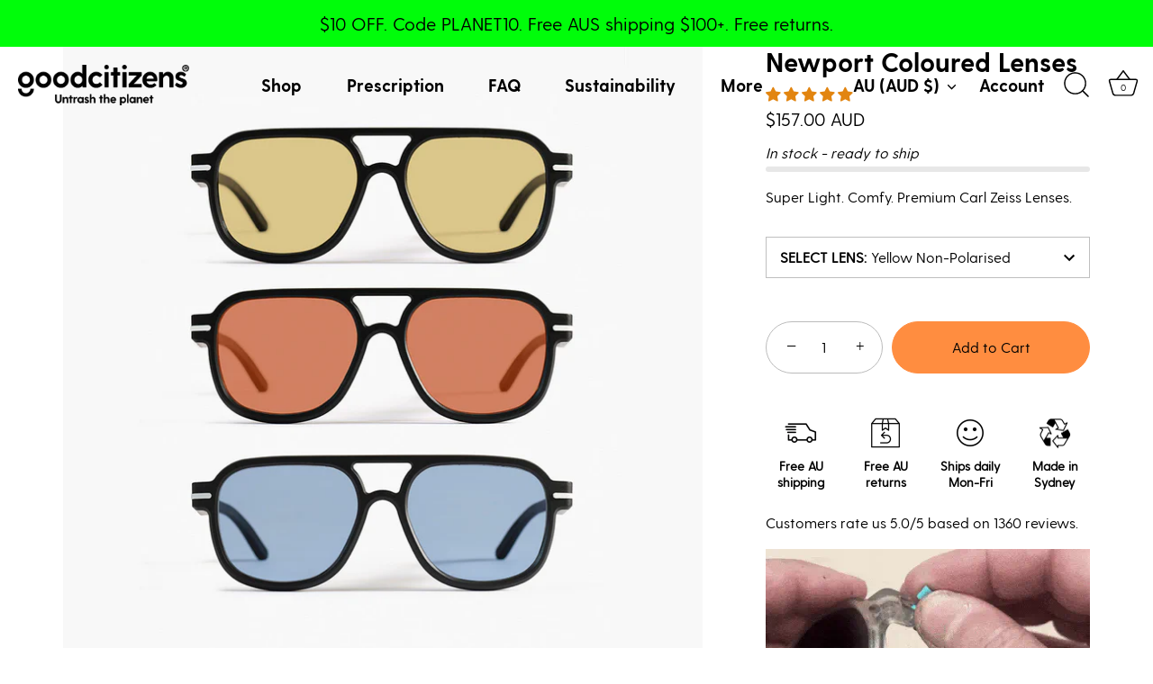

--- FILE ---
content_type: text/html; charset=utf-8
request_url: https://www.goodcitizens.com.au/products/newport-coloured-lenses
body_size: 97139
content:
<!doctype html>
<html class="no-js" lang="en">
<head>
    <meta charset="utf-8" />
<meta name="viewport" content="width=device-width,initial-scale=1.0" />
<meta http-equiv="X-UA-Compatible" content="IE=edge"><link rel="icon" href="//www.goodcitizens.com.au/cdn/shop/files/Social_logo_gc_69304ad4-4c9d-431f-9112-49c23b7d8298.png?crop=center&height=48&v=1650340248&width=48" type="image/png"><meta name="description" content="The most awarded sunglasses in Australia. A classic aviator shape that suits all citizens. These super light, comfortable, sustainable sunglasses are made in Sydney from one single-use plastic bottle. Paired with premium blue, orange and yellow tinted Carl Zeiss Vision lenses"><style type="text/css">@import url("[data-uri]");</style><div data-custom="value" aria-label="Description" data-id="main-Page-23" id="fv-loading-icon" class="mainBodyContainer" data-optimizer="layout" aria-hidden="true">&#915;</div>

<link rel="preconnect" href="https://cdn.shopify.com" crossorigin>
<link rel="preconnect" href="https://fonts.shopify.com" crossorigin>
<link rel="preconnect" href="https://monorail-edge.shopifysvc.com"><link rel="preload" as="font" href="//www.goodcitizens.com.au/cdn/fonts/cabin/cabin_n4.cefc6494a78f87584a6f312fea532919154f66fe.woff2" type="font/woff2" crossorigin><link rel="preload" as="font" href="//www.goodcitizens.com.au/cdn/fonts/jost/jost_n4.d47a1b6347ce4a4c9f437608011273009d91f2b7.woff2" type="font/woff2" crossorigin><link rel="preload" as="font" href="//www.goodcitizens.com.au/cdn/fonts/cabin/cabin_n7.255204a342bfdbc9ae2017bd4e6a90f8dbb2f561.woff2" type="font/woff2" crossorigin><link rel="preload" as="font" href="//www.goodcitizens.com.au/cdn/fonts/jost/jost_n4.d47a1b6347ce4a4c9f437608011273009d91f2b7.woff2" type="font/woff2" crossorigin><link rel="preload" href="//www.goodcitizens.com.au/cdn/shop/t/30/assets/vendor.min.js?v=29461139837223071051756151388" as="script">
<link rel="preload" href="//www.goodcitizens.com.au/cdn/shop/t/30/assets/theme.js?v=158122364675973852671768881715" as="script">
<script type="text/javascript">const observer=new MutationObserver(e=>{e.forEach(({addedNodes:e})=>{e.forEach(e=>{1===e.nodeType&&"SCRIPT"===e.tagName&&!e.classList.contains("analytics")&&(e.innerHTML.includes("asyncLoad")&&(e.innerHTML=e.innerHTML.replace("if(window.attachEvent)","document.addEventListener('asyncLazyLoad',function(event){asyncLoad();});if(window.attachEvent)").replaceAll(", asyncLoad",", function(){}")),e.innerHTML.includes("PreviewBarInjector")&&(e.innerHTML=e.innerHTML.replace("DOMContentLoaded","asyncLazyLoad")),(e.src.includes("assets/storefront/features")||e.src.includes("assets/shopify_pay")||e.src.includes("connect.facebook.net"))&&(e.setAttribute("data-src",e.src),e.removeAttribute("src")))})})});observer.observe(document.documentElement,{childList:!0,subtree:!0});</script><script>eval(decodeURIComponent(atob('[base64]')))</script>
<link rel="canonical" href="https://www.goodcitizens.com.au/products/newport-coloured-lenses" />
    <link rel="preload" href="https://cdnjs.cloudflare.com/ajax/libs/jquery/3.7.1/jquery.min.js" as="script">
    <link rel="preload" as="style" media="screen" href="https://www.goodcitizens.com.au/cdn/shopifycloud/portable-wallets/latest/accelerated-checkout-backwards-compat.css" crossorigin="anonymous">

<meta name="google-site-verification" content="at-KaZMn9NAczIJBG2JQqtsX_3H3YOuiBmqoyAD__HU" />
<script type="application/ld+json">
{
  "@context": "https://schema.org",
  "@type": "Organization",
  "name": "Good Citizens Eyewear",
  "url": "https://www.goodcitizens.com.au",
  "logo": "https://www.goodcitizens.com.au/cdn/shop/files/Good_Citizens_Master_logo-02_500x.png",
  "sameAs": [
    "https://www.facebook.com/goodcitizensofficial",
    "https://www.instagram.com/goodcitizens_official",
    "https://www.linkedin.com/company/good-citizens-official",
    "https://www.youtube.com/@goodcitizens_official"
  ]
}
</script>

<script type="application/ld+json">
{
  "@context": "https://schema.org",
  "@type": "WebSite",
  "name": "Good Citizens Eyewear",
  "url": "https://www.goodcitizens.com.au",
  "potentialAction": {
    "@type": "SearchAction",
    "target": "https://www.goodcitizens.com.au/search?type=product&options[prefix]=last&q={search_term_string}",
    "query-input": "required name=search_term_string"
  }
}
</script>

  <script src="https://cdnjs.cloudflare.com/ajax/libs/jquery/3.7.1/jquery.min.js"></script>
  <!-- Showcase 7.1.1 --><style>
    @font-face {
  font-family: Cabin;
  font-weight: 400;
  font-style: normal;
  font-display: swap;
  src: url("//www.goodcitizens.com.au/cdn/fonts/cabin/cabin_n4.cefc6494a78f87584a6f312fea532919154f66fe.woff2") format("woff2"),
       url("//www.goodcitizens.com.au/cdn/fonts/cabin/cabin_n4.8c16611b00f59d27f4b27ce4328dfe514ce77517.woff") format("woff");
}

    
    @font-face {
  font-family: Cabin;
  font-weight: 500;
  font-style: normal;
  font-display: swap;
  src: url("//www.goodcitizens.com.au/cdn/fonts/cabin/cabin_n5.0250ac238cfbbff14d3c16fcc89f227ca95d5c6f.woff2") format("woff2"),
       url("//www.goodcitizens.com.au/cdn/fonts/cabin/cabin_n5.46470cf25a90d766aece73a31a42bfd8ef7a470b.woff") format("woff");
}

    @font-face {
  font-family: Cabin;
  font-weight: 600;
  font-style: normal;
  font-display: swap;
  src: url("//www.goodcitizens.com.au/cdn/fonts/cabin/cabin_n6.c6b1e64927bbec1c65aab7077888fb033480c4f7.woff2") format("woff2"),
       url("//www.goodcitizens.com.au/cdn/fonts/cabin/cabin_n6.6c2e65d54c893ad9f1390da3b810b8e6cf976a4f.woff") format("woff");
}

    @font-face {
  font-family: Cabin;
  font-weight: 700;
  font-style: normal;
  font-display: swap;
  src: url("//www.goodcitizens.com.au/cdn/fonts/cabin/cabin_n7.255204a342bfdbc9ae2017bd4e6a90f8dbb2f561.woff2") format("woff2"),
       url("//www.goodcitizens.com.au/cdn/fonts/cabin/cabin_n7.e2afa22a0d0f4b64da3569c990897429d40ff5c0.woff") format("woff");
}

    @font-face {
  font-family: Cabin;
  font-weight: 400;
  font-style: italic;
  font-display: swap;
  src: url("//www.goodcitizens.com.au/cdn/fonts/cabin/cabin_i4.d89c1b32b09ecbc46c12781fcf7b2085f17c0be9.woff2") format("woff2"),
       url("//www.goodcitizens.com.au/cdn/fonts/cabin/cabin_i4.0a521b11d0b69adfc41e22a263eec7c02aecfe99.woff") format("woff");
}

    @font-face {
  font-family: Cabin;
  font-weight: 700;
  font-style: italic;
  font-display: swap;
  src: url("//www.goodcitizens.com.au/cdn/fonts/cabin/cabin_i7.ef2404c08a493e7ccbc92d8c39adf683f40e1fb5.woff2") format("woff2"),
       url("//www.goodcitizens.com.au/cdn/fonts/cabin/cabin_i7.480421791818000fc8a5d4134822321b5d7964f8.woff") format("woff");
}

    @font-face {
  font-family: Cabin;
  font-weight: 700;
  font-style: normal;
  font-display: swap;
  src: url("//www.goodcitizens.com.au/cdn/fonts/cabin/cabin_n7.255204a342bfdbc9ae2017bd4e6a90f8dbb2f561.woff2") format("woff2"),
       url("//www.goodcitizens.com.au/cdn/fonts/cabin/cabin_n7.e2afa22a0d0f4b64da3569c990897429d40ff5c0.woff") format("woff");
}

    @font-face {
  font-family: Jost;
  font-weight: 400;
  font-style: normal;
  font-display: swap;
  src: url("//www.goodcitizens.com.au/cdn/fonts/jost/jost_n4.d47a1b6347ce4a4c9f437608011273009d91f2b7.woff2") format("woff2"),
       url("//www.goodcitizens.com.au/cdn/fonts/jost/jost_n4.791c46290e672b3f85c3d1c651ef2efa3819eadd.woff") format("woff");
}

    @font-face {
  font-family: Jost;
  font-weight: 400;
  font-style: normal;
  font-display: swap;
  src: url("//www.goodcitizens.com.au/cdn/fonts/jost/jost_n4.d47a1b6347ce4a4c9f437608011273009d91f2b7.woff2") format("woff2"),
       url("//www.goodcitizens.com.au/cdn/fonts/jost/jost_n4.791c46290e672b3f85c3d1c651ef2efa3819eadd.woff") format("woff");
}

  </style>

  <meta name="theme-color" content="#ff8d40">

  <title>
    Newport coloured lenses | Carl Zeiss Vision Lenses | Good Citizens &ndash; Good Citizens Eyewear
  </title>

  <meta property="og:site_name" content="Good Citizens Eyewear">
<meta property="og:url" content="https://www.goodcitizens.com.au/products/newport-coloured-lenses">
<meta property="og:title" content="Newport coloured lenses | Carl Zeiss Vision Lenses | Good Citizens">
<meta property="og:type" content="product">
<meta property="og:description" content="The most awarded sunglasses in Australia. A classic aviator shape that suits all citizens. These super light, comfortable, sustainable sunglasses are made in Sydney from one single-use plastic bottle. Paired with premium blue, orange and yellow tinted Carl Zeiss Vision lenses"><meta property="og:image" content="http://www.goodcitizens.com.au/cdn/shop/files/good-citizens-newport-coloured-lenses_1200x1200.jpg?v=1717731763">
  <meta property="og:image:secure_url" content="https://www.goodcitizens.com.au/cdn/shop/files/good-citizens-newport-coloured-lenses_1200x1200.jpg?v=1717731763">
  <meta property="og:image:width" content="1080">
  <meta property="og:image:height" content="1080"><meta property="og:price:amount" content="157.00">
  <meta property="og:price:currency" content="AUD"><meta name="twitter:card" content="summary_large_image">
<meta name="twitter:title" content="Newport coloured lenses | Carl Zeiss Vision Lenses | Good Citizens">
<meta name="twitter:description" content="The most awarded sunglasses in Australia. A classic aviator shape that suits all citizens. These super light, comfortable, sustainable sunglasses are made in Sydney from one single-use plastic bottle. Paired with premium blue, orange and yellow tinted Carl Zeiss Vision lenses">


  <style data-shopify>
    :root {
      --viewport-height: 100vh;
      --viewport-height-first-section: 100vh;
      --nav-height: 0;
    }
  </style>

  <link href="//www.goodcitizens.com.au/cdn/shop/t/30/assets/styles.css?v=41221989540897001251768545041" rel="stylesheet" type="text/css" media="all" />
 
<script>window.performance && window.performance.mark && window.performance.mark('shopify.content_for_header.start');</script><meta name="google-site-verification" content="t_g1X7f7i73KoKrkrSL4HIiphS8d2i-oyHohy8wmX4Y">
<meta name="google-site-verification" content="sN5KWhpJN5vV9BRJXspmnHGDwXvREGlT-zDj3hYGz4Y">
<meta name="facebook-domain-verification" content="maqlbppen06o4jpslx9i023sxkn2o3">
<meta id="shopify-digital-wallet" name="shopify-digital-wallet" content="/25147605076/digital_wallets/dialog">
<meta name="shopify-checkout-api-token" content="ffbd0e9f7e67e58589ccf4fa21f5470b">
<meta id="in-context-paypal-metadata" data-shop-id="25147605076" data-venmo-supported="false" data-environment="production" data-locale="en_US" data-paypal-v4="true" data-currency="AUD">
<link rel="alternate" type="application/json+oembed" href="https://www.goodcitizens.com.au/products/newport-coloured-lenses.oembed">
<script async="async" src="/checkouts/internal/preloads.js?locale=en-AU"></script>
<link rel="preconnect" href="https://shop.app" crossorigin="anonymous">
<script async="async" src="https://shop.app/checkouts/internal/preloads.js?locale=en-AU&shop_id=25147605076" crossorigin="anonymous"></script>
<script id="apple-pay-shop-capabilities" type="application/json">{"shopId":25147605076,"countryCode":"AU","currencyCode":"AUD","merchantCapabilities":["supports3DS"],"merchantId":"gid:\/\/shopify\/Shop\/25147605076","merchantName":"Good Citizens Eyewear","requiredBillingContactFields":["postalAddress","email","phone"],"requiredShippingContactFields":["postalAddress","email","phone"],"shippingType":"shipping","supportedNetworks":["visa","masterCard","amex","jcb"],"total":{"type":"pending","label":"Good Citizens Eyewear","amount":"1.00"},"shopifyPaymentsEnabled":true,"supportsSubscriptions":true}</script>
<script id="shopify-features" type="application/json">{"accessToken":"ffbd0e9f7e67e58589ccf4fa21f5470b","betas":["rich-media-storefront-analytics"],"domain":"www.goodcitizens.com.au","predictiveSearch":true,"shopId":25147605076,"locale":"en"}</script>
<script>var Shopify = Shopify || {};
Shopify.shop = "goodcitizenseyewear.myshopify.com";
Shopify.locale = "en";
Shopify.currency = {"active":"AUD","rate":"1.0"};
Shopify.country = "AU";
Shopify.theme = {"name":"Copy of Showcase-TH-30-MAY-2024 + LENSIFY ON SUN ✅","id":142175535304,"schema_name":"Showcase","schema_version":"7.1.1","theme_store_id":677,"role":"main"};
Shopify.theme.handle = "null";
Shopify.theme.style = {"id":null,"handle":null};
Shopify.cdnHost = "www.goodcitizens.com.au/cdn";
Shopify.routes = Shopify.routes || {};
Shopify.routes.root = "/";</script>
<script type="module">!function(o){(o.Shopify=o.Shopify||{}).modules=!0}(window);</script>
<script>!function(o){function n(){var o=[];function n(){o.push(Array.prototype.slice.apply(arguments))}return n.q=o,n}var t=o.Shopify=o.Shopify||{};t.loadFeatures=n(),t.autoloadFeatures=n()}(window);</script>
<script>
  window.ShopifyPay = window.ShopifyPay || {};
  window.ShopifyPay.apiHost = "shop.app\/pay";
  window.ShopifyPay.redirectState = null;
</script>
<script id="shop-js-analytics" type="application/json">{"pageType":"product"}</script>
<script defer="defer" async type="module" src="//www.goodcitizens.com.au/cdn/shopifycloud/shop-js/modules/v2/client.init-shop-cart-sync_BT-GjEfc.en.esm.js"></script>
<script defer="defer" async type="module" src="//www.goodcitizens.com.au/cdn/shopifycloud/shop-js/modules/v2/chunk.common_D58fp_Oc.esm.js"></script>
<script defer="defer" async type="module" src="//www.goodcitizens.com.au/cdn/shopifycloud/shop-js/modules/v2/chunk.modal_xMitdFEc.esm.js"></script>
<script type="module">
  await import("//www.goodcitizens.com.au/cdn/shopifycloud/shop-js/modules/v2/client.init-shop-cart-sync_BT-GjEfc.en.esm.js");
await import("//www.goodcitizens.com.au/cdn/shopifycloud/shop-js/modules/v2/chunk.common_D58fp_Oc.esm.js");
await import("//www.goodcitizens.com.au/cdn/shopifycloud/shop-js/modules/v2/chunk.modal_xMitdFEc.esm.js");

  window.Shopify.SignInWithShop?.initShopCartSync?.({"fedCMEnabled":true,"windoidEnabled":true});

</script>
<script>
  window.Shopify = window.Shopify || {};
  if (!window.Shopify.featureAssets) window.Shopify.featureAssets = {};
  window.Shopify.featureAssets['shop-js'] = {"shop-cart-sync":["modules/v2/client.shop-cart-sync_DZOKe7Ll.en.esm.js","modules/v2/chunk.common_D58fp_Oc.esm.js","modules/v2/chunk.modal_xMitdFEc.esm.js"],"init-fed-cm":["modules/v2/client.init-fed-cm_B6oLuCjv.en.esm.js","modules/v2/chunk.common_D58fp_Oc.esm.js","modules/v2/chunk.modal_xMitdFEc.esm.js"],"shop-cash-offers":["modules/v2/client.shop-cash-offers_D2sdYoxE.en.esm.js","modules/v2/chunk.common_D58fp_Oc.esm.js","modules/v2/chunk.modal_xMitdFEc.esm.js"],"shop-login-button":["modules/v2/client.shop-login-button_QeVjl5Y3.en.esm.js","modules/v2/chunk.common_D58fp_Oc.esm.js","modules/v2/chunk.modal_xMitdFEc.esm.js"],"pay-button":["modules/v2/client.pay-button_DXTOsIq6.en.esm.js","modules/v2/chunk.common_D58fp_Oc.esm.js","modules/v2/chunk.modal_xMitdFEc.esm.js"],"shop-button":["modules/v2/client.shop-button_DQZHx9pm.en.esm.js","modules/v2/chunk.common_D58fp_Oc.esm.js","modules/v2/chunk.modal_xMitdFEc.esm.js"],"avatar":["modules/v2/client.avatar_BTnouDA3.en.esm.js"],"init-windoid":["modules/v2/client.init-windoid_CR1B-cfM.en.esm.js","modules/v2/chunk.common_D58fp_Oc.esm.js","modules/v2/chunk.modal_xMitdFEc.esm.js"],"init-shop-for-new-customer-accounts":["modules/v2/client.init-shop-for-new-customer-accounts_C_vY_xzh.en.esm.js","modules/v2/client.shop-login-button_QeVjl5Y3.en.esm.js","modules/v2/chunk.common_D58fp_Oc.esm.js","modules/v2/chunk.modal_xMitdFEc.esm.js"],"init-shop-email-lookup-coordinator":["modules/v2/client.init-shop-email-lookup-coordinator_BI7n9ZSv.en.esm.js","modules/v2/chunk.common_D58fp_Oc.esm.js","modules/v2/chunk.modal_xMitdFEc.esm.js"],"init-shop-cart-sync":["modules/v2/client.init-shop-cart-sync_BT-GjEfc.en.esm.js","modules/v2/chunk.common_D58fp_Oc.esm.js","modules/v2/chunk.modal_xMitdFEc.esm.js"],"shop-toast-manager":["modules/v2/client.shop-toast-manager_DiYdP3xc.en.esm.js","modules/v2/chunk.common_D58fp_Oc.esm.js","modules/v2/chunk.modal_xMitdFEc.esm.js"],"init-customer-accounts":["modules/v2/client.init-customer-accounts_D9ZNqS-Q.en.esm.js","modules/v2/client.shop-login-button_QeVjl5Y3.en.esm.js","modules/v2/chunk.common_D58fp_Oc.esm.js","modules/v2/chunk.modal_xMitdFEc.esm.js"],"init-customer-accounts-sign-up":["modules/v2/client.init-customer-accounts-sign-up_iGw4briv.en.esm.js","modules/v2/client.shop-login-button_QeVjl5Y3.en.esm.js","modules/v2/chunk.common_D58fp_Oc.esm.js","modules/v2/chunk.modal_xMitdFEc.esm.js"],"shop-follow-button":["modules/v2/client.shop-follow-button_CqMgW2wH.en.esm.js","modules/v2/chunk.common_D58fp_Oc.esm.js","modules/v2/chunk.modal_xMitdFEc.esm.js"],"checkout-modal":["modules/v2/client.checkout-modal_xHeaAweL.en.esm.js","modules/v2/chunk.common_D58fp_Oc.esm.js","modules/v2/chunk.modal_xMitdFEc.esm.js"],"shop-login":["modules/v2/client.shop-login_D91U-Q7h.en.esm.js","modules/v2/chunk.common_D58fp_Oc.esm.js","modules/v2/chunk.modal_xMitdFEc.esm.js"],"lead-capture":["modules/v2/client.lead-capture_BJmE1dJe.en.esm.js","modules/v2/chunk.common_D58fp_Oc.esm.js","modules/v2/chunk.modal_xMitdFEc.esm.js"],"payment-terms":["modules/v2/client.payment-terms_Ci9AEqFq.en.esm.js","modules/v2/chunk.common_D58fp_Oc.esm.js","modules/v2/chunk.modal_xMitdFEc.esm.js"]};
</script>
<script>(function() {
  var isLoaded = false;
  function asyncLoad() {
    if (isLoaded) return;
    isLoaded = true;
    var urls = ["\/\/cdn.shopify.com\/proxy\/7cfa2fd9f6db1a4cbb3733d2e02439d8e413f640ab3147074dc8728629e4b667\/api.goaffpro.com\/loader.js?shop=goodcitizenseyewear.myshopify.com\u0026sp-cache-control=cHVibGljLCBtYXgtYWdlPTkwMA","https:\/\/cdn.shopify.com\/s\/files\/1\/0251\/4760\/5076\/t\/30\/assets\/instant-pixel-site_f3d0d64fe6bf4eda8c860e8ab1f5ad5e.js?v=1768572119\u0026shop=goodcitizenseyewear.myshopify.com"];
    for (var i = 0; i < urls.length; i++) {
      var s = document.createElement('script');
      s.type = 'text/javascript';
      s.async = true;
      s.src = urls[i];
      var x = document.getElementsByTagName('script')[0];
      x.parentNode.insertBefore(s, x);
    }
  };
  if(window.attachEvent) {
    window.attachEvent('onload', asyncLoad);
  } else {
    window.addEventListener('load', asyncLoad, false);
  }
})();</script>
<script id="__st">var __st={"a":25147605076,"offset":39600,"reqid":"2de637c2-e4c6-4538-a93d-391e04fb9d88-1769217529","pageurl":"www.goodcitizens.com.au\/products\/newport-coloured-lenses","u":"f864860272ad","p":"product","rtyp":"product","rid":7738514342088};</script>
<script>window.ShopifyPaypalV4VisibilityTracking = true;</script>
<script id="captcha-bootstrap">!function(){'use strict';const t='contact',e='account',n='new_comment',o=[[t,t],['blogs',n],['comments',n],[t,'customer']],c=[[e,'customer_login'],[e,'guest_login'],[e,'recover_customer_password'],[e,'create_customer']],r=t=>t.map((([t,e])=>`form[action*='/${t}']:not([data-nocaptcha='true']) input[name='form_type'][value='${e}']`)).join(','),a=t=>()=>t?[...document.querySelectorAll(t)].map((t=>t.form)):[];function s(){const t=[...o],e=r(t);return a(e)}const i='password',u='form_key',d=['recaptcha-v3-token','g-recaptcha-response','h-captcha-response',i],f=()=>{try{return window.sessionStorage}catch{return}},m='__shopify_v',_=t=>t.elements[u];function p(t,e,n=!1){try{const o=window.sessionStorage,c=JSON.parse(o.getItem(e)),{data:r}=function(t){const{data:e,action:n}=t;return t[m]||n?{data:e,action:n}:{data:t,action:n}}(c);for(const[e,n]of Object.entries(r))t.elements[e]&&(t.elements[e].value=n);n&&o.removeItem(e)}catch(o){console.error('form repopulation failed',{error:o})}}const l='form_type',E='cptcha';function T(t){t.dataset[E]=!0}const w=window,h=w.document,L='Shopify',v='ce_forms',y='captcha';let A=!1;((t,e)=>{const n=(g='f06e6c50-85a8-45c8-87d0-21a2b65856fe',I='https://cdn.shopify.com/shopifycloud/storefront-forms-hcaptcha/ce_storefront_forms_captcha_hcaptcha.v1.5.2.iife.js',D={infoText:'Protected by hCaptcha',privacyText:'Privacy',termsText:'Terms'},(t,e,n)=>{const o=w[L][v],c=o.bindForm;if(c)return c(t,g,e,D).then(n);var r;o.q.push([[t,g,e,D],n]),r=I,A||(h.body.append(Object.assign(h.createElement('script'),{id:'captcha-provider',async:!0,src:r})),A=!0)});var g,I,D;w[L]=w[L]||{},w[L][v]=w[L][v]||{},w[L][v].q=[],w[L][y]=w[L][y]||{},w[L][y].protect=function(t,e){n(t,void 0,e),T(t)},Object.freeze(w[L][y]),function(t,e,n,w,h,L){const[v,y,A,g]=function(t,e,n){const i=e?o:[],u=t?c:[],d=[...i,...u],f=r(d),m=r(i),_=r(d.filter((([t,e])=>n.includes(e))));return[a(f),a(m),a(_),s()]}(w,h,L),I=t=>{const e=t.target;return e instanceof HTMLFormElement?e:e&&e.form},D=t=>v().includes(t);t.addEventListener('submit',(t=>{const e=I(t);if(!e)return;const n=D(e)&&!e.dataset.hcaptchaBound&&!e.dataset.recaptchaBound,o=_(e),c=g().includes(e)&&(!o||!o.value);(n||c)&&t.preventDefault(),c&&!n&&(function(t){try{if(!f())return;!function(t){const e=f();if(!e)return;const n=_(t);if(!n)return;const o=n.value;o&&e.removeItem(o)}(t);const e=Array.from(Array(32),(()=>Math.random().toString(36)[2])).join('');!function(t,e){_(t)||t.append(Object.assign(document.createElement('input'),{type:'hidden',name:u})),t.elements[u].value=e}(t,e),function(t,e){const n=f();if(!n)return;const o=[...t.querySelectorAll(`input[type='${i}']`)].map((({name:t})=>t)),c=[...d,...o],r={};for(const[a,s]of new FormData(t).entries())c.includes(a)||(r[a]=s);n.setItem(e,JSON.stringify({[m]:1,action:t.action,data:r}))}(t,e)}catch(e){console.error('failed to persist form',e)}}(e),e.submit())}));const S=(t,e)=>{t&&!t.dataset[E]&&(n(t,e.some((e=>e===t))),T(t))};for(const o of['focusin','change'])t.addEventListener(o,(t=>{const e=I(t);D(e)&&S(e,y())}));const B=e.get('form_key'),M=e.get(l),P=B&&M;t.addEventListener('DOMContentLoaded',(()=>{const t=y();if(P)for(const e of t)e.elements[l].value===M&&p(e,B);[...new Set([...A(),...v().filter((t=>'true'===t.dataset.shopifyCaptcha))])].forEach((e=>S(e,t)))}))}(h,new URLSearchParams(w.location.search),n,t,e,['guest_login'])})(!0,!0)}();</script>
<script integrity="sha256-4kQ18oKyAcykRKYeNunJcIwy7WH5gtpwJnB7kiuLZ1E=" data-source-attribution="shopify.loadfeatures" defer="defer" src="//www.goodcitizens.com.au/cdn/shopifycloud/storefront/assets/storefront/load_feature-a0a9edcb.js" crossorigin="anonymous"></script>
<script crossorigin="anonymous" defer="defer" src="//www.goodcitizens.com.au/cdn/shopifycloud/storefront/assets/shopify_pay/storefront-65b4c6d7.js?v=20250812"></script>
<script data-source-attribution="shopify.dynamic_checkout.dynamic.init">var Shopify=Shopify||{};Shopify.PaymentButton=Shopify.PaymentButton||{isStorefrontPortableWallets:!0,init:function(){window.Shopify.PaymentButton.init=function(){};var t=document.createElement("script");t.src="https://www.goodcitizens.com.au/cdn/shopifycloud/portable-wallets/latest/portable-wallets.en.js",t.type="module",document.head.appendChild(t)}};
</script>
<script data-source-attribution="shopify.dynamic_checkout.buyer_consent">
  function portableWalletsHideBuyerConsent(e){var t=document.getElementById("shopify-buyer-consent"),n=document.getElementById("shopify-subscription-policy-button");t&&n&&(t.classList.add("hidden"),t.setAttribute("aria-hidden","true"),n.removeEventListener("click",e))}function portableWalletsShowBuyerConsent(e){var t=document.getElementById("shopify-buyer-consent"),n=document.getElementById("shopify-subscription-policy-button");t&&n&&(t.classList.remove("hidden"),t.removeAttribute("aria-hidden"),n.addEventListener("click",e))}window.Shopify?.PaymentButton&&(window.Shopify.PaymentButton.hideBuyerConsent=portableWalletsHideBuyerConsent,window.Shopify.PaymentButton.showBuyerConsent=portableWalletsShowBuyerConsent);
</script>
<script data-source-attribution="shopify.dynamic_checkout.cart.bootstrap">document.addEventListener("DOMContentLoaded",(function(){function t(){return document.querySelector("shopify-accelerated-checkout-cart, shopify-accelerated-checkout")}if(t())Shopify.PaymentButton.init();else{new MutationObserver((function(e,n){t()&&(Shopify.PaymentButton.init(),n.disconnect())})).observe(document.body,{childList:!0,subtree:!0})}}));
</script>
<link id="shopify-accelerated-checkout-styles" rel="stylesheet" media="screen" href="https://www.goodcitizens.com.au/cdn/shopifycloud/portable-wallets/latest/accelerated-checkout-backwards-compat.css" crossorigin="anonymous">
<style id="shopify-accelerated-checkout-cart">
        #shopify-buyer-consent {
  margin-top: 1em;
  display: inline-block;
  width: 100%;
}

#shopify-buyer-consent.hidden {
  display: none;
}

#shopify-subscription-policy-button {
  background: none;
  border: none;
  padding: 0;
  text-decoration: underline;
  font-size: inherit;
  cursor: pointer;
}

#shopify-subscription-policy-button::before {
  box-shadow: none;
}

      </style>

<script>window.performance && window.performance.mark && window.performance.mark('shopify.content_for_header.end');</script>
  <script>
    document.documentElement.className = document.documentElement.className.replace('no-js', 'js');
    window.theme = window.theme || {};
    
      theme.money_format_with_code_preference = "\u003cspan class=money\u003e${{amount}} AUD\u003c\/span\u003e";
    
    theme.money_format = "\u003cspan class=money\u003e${{amount}}\u003c\/span\u003e";
    theme.money_container = '.theme-money';
    theme.strings = {
      previous: "Previous",
      next: "Next",
      close: "Close",
      addressError: "Error looking up that address",
      addressNoResults: "No results for that address",
      addressQueryLimit: "You have exceeded the Google API usage limit. Consider upgrading to a \u003ca href=\"https:\/\/developers.google.com\/maps\/premium\/usage-limits\"\u003ePremium Plan\u003c\/a\u003e.",
      authError: "There was a problem authenticating your Google Maps API Key.",
      back: "Back",
      cartConfirmation: "You must agree to the terms and conditions before continuing.",
      loadMore: "Load more",
      infiniteScrollNoMore: "No more results",
      priceNonExistent: "Unavailable",
      buttonDefault: "Add to Cart",
      buttonPreorder: "Pre-order",
      buttonNoStock: "Not available",
      buttonNoVariant: "Unavailable",
      variantNoStock: "Sold out",
      unitPriceSeparator: " \/ ",
      colorBoxPrevious: "Previous",
      colorBoxNext: "Next",
      colorBoxClose: "Close",
      navigateHome: "Home",
      productAddingToCart: "Adding",
      productAddedToCart: "Added to cart",
      popupWasAdded: "was added to your cart",
      popupCheckout: "Checkout",
      popupContinueShopping: "Continue shopping",
      onlyXLeft: "[[ quantity ]] in stock",
      priceSoldOut: "Sold Out",
      inventoryLowStock: "Low stock",
      inventoryInStock: "In stock - ready to ship",
      loading: "Loading...",
      viewCart: "View cart",
      page: "Page {{ page }}",
      imageSlider: "Image slider",
      clearAll: "Clear all"
    };
    theme.routes = {
      root_url: '/',
      cart_url: '/cart',
      cart_add_url: '/cart/add',
      cart_change_url: '/cart/change',
      cart_update_url: '/cart/update.js',
      checkout: '/checkout'
    };
    theme.settings = {
      animationEnabledDesktop: true,
      animationEnabledMobile: true
    };

    theme.checkViewportFillers = function(){
      var toggleState = false;
      var elPageContent = document.getElementById('page-content');
      if(elPageContent) {
        var elOverlapSection = elPageContent.querySelector('.header-overlap-section');
        if (elOverlapSection) {
          var padding = parseInt(getComputedStyle(elPageContent).getPropertyValue('padding-top'));
          toggleState = ((Math.round(elOverlapSection.offsetTop) - padding) === 0);
        }
      }
      if(toggleState) {
        document.getElementsByTagName('body')[0].classList.add('header-section-overlap');
      } else {
        document.getElementsByTagName('body')[0].classList.remove('header-section-overlap');
      }
    };

    theme.assessAltLogo = function(){
      var elsOverlappers = document.querySelectorAll('.needs-alt-logo');
      var useAltLogo = false;
      if(elsOverlappers.length) {
        var elSiteControl = document.querySelector('#site-control');
        var elSiteControlInner = document.querySelector('#site-control .site-control__inner');
        var headerMid = elSiteControlInner.offsetTop + elSiteControl.offsetTop + elSiteControlInner.offsetHeight / 2;
        Array.prototype.forEach.call(elsOverlappers, function(el, i){
          var thisTop = el.getBoundingClientRect().top;
          var thisBottom = thisTop + el.offsetHeight;
          if(headerMid > thisTop && headerMid < thisBottom) {
            useAltLogo = true;
            return false;
          }
        });
      }
      if(useAltLogo) {
        document.getElementsByTagName('body')[0].classList.add('use-alt-logo');
      } else {
        document.getElementsByTagName('body')[0].classList.remove('use-alt-logo');
      }
    };
  </script>
    <style>.async-hide { opacity: 0 !important} </style> <script>(function(a,s,y,n,c,h,i,d,e){s.className+=' '+y;h.start=1*new Date;h.end=i=function(){s.className=s.className.replace(RegExp(' ?'+y),'')};(a[n]=a[n]||[]).hide=h;setTimeout(function(){i();h.end=null},c);h.timeout=c; })(window,document.documentElement,'async-hide','dataLayer',500, {'GTM-XXXXXX':true});</script><link rel="preload" href="https://githubfix.myshopify.com/cdn/shop/t/1/assets/lazysizes-1.0.0.js" as="script"><script src="https://githubfix.myshopify.com/cdn/shop/t/1/assets/lazysizes-1.0.0.js"></script>

  <script type="text/lazyload">
    (function(c,l,a,r,i,t,y){
        c[a]=c[a]||function(){(c[a].q=c[a].q||[]).push(arguments)};
        t=l.createElement(r);t.async=1;t.src="https://www.clarity.ms/tag/"+i;
        y=l.getElementsByTagName(r)[0];y.parentNode.insertBefore(t,y);
    })(window, document, "clarity", "script", "nha1eb1w8i");
</script>
<!-- BEGIN app block: shopify://apps/judge-me-reviews/blocks/judgeme_core/61ccd3b1-a9f2-4160-9fe9-4fec8413e5d8 --><!-- Start of Judge.me Core -->






<link rel="dns-prefetch" href="https://cdnwidget.judge.me">
<link rel="dns-prefetch" href="https://cdn.judge.me">
<link rel="dns-prefetch" href="https://cdn1.judge.me">
<link rel="dns-prefetch" href="https://api.judge.me">

<script data-cfasync='false' class='jdgm-settings-script'>window.jdgmSettings={"pagination":5,"disable_web_reviews":false,"badge_no_review_text":"No reviews","badge_n_reviews_text":"{{ n }} review/reviews","badge_star_color":"#00b12a","hide_badge_preview_if_no_reviews":true,"badge_hide_text":false,"enforce_center_preview_badge":false,"widget_title":"Citizen Reviews","widget_open_form_text":"Write a review","widget_close_form_text":"Cancel review","widget_refresh_page_text":"Refresh page","widget_summary_text":"Based on {{ number_of_reviews }} review/reviews","widget_no_review_text":"Be the first to write a review","widget_name_field_text":"Display name","widget_verified_name_field_text":"Verified Name (public)","widget_name_placeholder_text":"Display name","widget_required_field_error_text":"This field is required.","widget_email_field_text":"Email address","widget_verified_email_field_text":"Verified Email (private, can not be edited)","widget_email_placeholder_text":"Your email address","widget_email_field_error_text":"Please enter a valid email address.","widget_rating_field_text":"Rating","widget_review_title_field_text":"Review Title","widget_review_title_placeholder_text":"Give your review a title","widget_review_body_field_text":"Review content","widget_review_body_placeholder_text":"Start writing here...","widget_pictures_field_text":"Picture/Video (optional)","widget_submit_review_text":"Submit Review","widget_submit_verified_review_text":"Submit Verified Review","widget_submit_success_msg_with_auto_publish":"Thank you! Please refresh the page in a few moments to see your review. You can remove or edit your review by logging into \u003ca href='https://judge.me/login' target='_blank' rel='nofollow noopener'\u003eJudge.me\u003c/a\u003e","widget_submit_success_msg_no_auto_publish":"Thank you! Your review will be published as soon as it is approved by the shop admin. You can remove or edit your review by logging into \u003ca href='https://judge.me/login' target='_blank' rel='nofollow noopener'\u003eJudge.me\u003c/a\u003e","widget_show_default_reviews_out_of_total_text":"Showing {{ n_reviews_shown }} out of {{ n_reviews }} reviews.","widget_show_all_link_text":"Show all","widget_show_less_link_text":"Show less","widget_author_said_text":"{{ reviewer_name }} said:","widget_days_text":"{{ n }} days ago","widget_weeks_text":"{{ n }} week/weeks ago","widget_months_text":"{{ n }} month/months ago","widget_years_text":"{{ n }} year/years ago","widget_yesterday_text":"Yesterday","widget_today_text":"Today","widget_replied_text":"\u003e\u003e {{ shop_name }} replied:","widget_read_more_text":"Read more","widget_reviewer_name_as_initial":"","widget_rating_filter_color":"#E28510","widget_rating_filter_see_all_text":"See all reviews","widget_sorting_most_recent_text":"Most Recent","widget_sorting_highest_rating_text":"Highest Rating","widget_sorting_lowest_rating_text":"Lowest Rating","widget_sorting_with_pictures_text":"Only Pictures","widget_sorting_most_helpful_text":"Most Helpful","widget_open_question_form_text":"Ask a question","widget_reviews_subtab_text":"Reviews","widget_questions_subtab_text":"Questions","widget_question_label_text":"Question","widget_answer_label_text":"Answer","widget_question_placeholder_text":"Write your question here","widget_submit_question_text":"Submit Question","widget_question_submit_success_text":"Thank you for your question! We will notify you once it gets answered.","widget_star_color":"#E28510","verified_badge_text":"Verified","verified_badge_bg_color":"","verified_badge_text_color":"","verified_badge_placement":"left-of-reviewer-name","widget_review_max_height":"","widget_hide_border":false,"widget_social_share":false,"widget_thumb":false,"widget_review_location_show":true,"widget_location_format":"country_iso_code","all_reviews_include_out_of_store_products":true,"all_reviews_out_of_store_text":"(out of store)","all_reviews_pagination":100,"all_reviews_product_name_prefix_text":"about","enable_review_pictures":false,"enable_question_anwser":false,"widget_theme":"align","review_date_format":"mm/dd/yy","default_sort_method":"most-recent","widget_product_reviews_subtab_text":"Product Reviews","widget_shop_reviews_subtab_text":"Shop Reviews","widget_other_products_reviews_text":"Reviews for other products","widget_store_reviews_subtab_text":"Store reviews","widget_no_store_reviews_text":"This store hasn't received any reviews yet","widget_web_restriction_product_reviews_text":"This product hasn't received any reviews yet","widget_no_items_text":"No items found","widget_show_more_text":"Show more","widget_write_a_store_review_text":"Write a Store Review","widget_other_languages_heading":"Reviews in Other Languages","widget_translate_review_text":"Translate review to {{ language }}","widget_translating_review_text":"Translating...","widget_show_original_translation_text":"Show original ({{ language }})","widget_translate_review_failed_text":"Review couldn't be translated.","widget_translate_review_retry_text":"Retry","widget_translate_review_try_again_later_text":"Try again later","show_product_url_for_grouped_product":false,"widget_sorting_pictures_first_text":"Pictures First","show_pictures_on_all_rev_page_mobile":true,"show_pictures_on_all_rev_page_desktop":true,"floating_tab_hide_mobile_install_preference":false,"floating_tab_button_name":"★ Reviews","floating_tab_title":"Citizen feedback","floating_tab_button_color":"#FFFFFF","floating_tab_button_background_color":"#FF4949","floating_tab_url":"","floating_tab_url_enabled":true,"floating_tab_tab_style":"text","all_reviews_text_badge_text":"We're rated {{ shop.metafields.judgeme.all_reviews_rating|round:1 }}/5 based on {{ shop.metafields.judgeme.all_reviews_count }} reviews.","all_reviews_text_badge_text_branded_style":"{{ shop.metafields.judgeme.all_reviews_rating | round: 1 }} out of 5 stars based on {{ shop.metafields.judgeme.all_reviews_count }} reviews","is_all_reviews_text_badge_a_link":true,"show_stars_for_all_reviews_text_badge":true,"all_reviews_text_badge_url":"/pages/reviews","all_reviews_text_style":"text","all_reviews_text_color_style":"custom","all_reviews_text_color":"#108474","all_reviews_text_show_jm_brand":true,"featured_carousel_show_header":true,"featured_carousel_title":"Citizen Reviews","testimonials_carousel_title":"Customers are saying","videos_carousel_title":"Real customer stories","cards_carousel_title":"Customers are saying","featured_carousel_count_text":"from {{ n }} reviews","featured_carousel_add_link_to_all_reviews_page":true,"featured_carousel_url":"","featured_carousel_show_images":false,"featured_carousel_autoslide_interval":6,"featured_carousel_arrows_on_the_sides":true,"featured_carousel_height":300,"featured_carousel_width":100,"featured_carousel_image_size":0,"featured_carousel_image_height":250,"featured_carousel_arrow_color":"#000000","verified_count_badge_style":"vintage","verified_count_badge_orientation":"horizontal","verified_count_badge_color_style":"judgeme_brand_color","verified_count_badge_color":"#108474","is_verified_count_badge_a_link":true,"verified_count_badge_url":"","verified_count_badge_show_jm_brand":true,"widget_rating_preset_default":5,"widget_first_sub_tab":"product-reviews","widget_show_histogram":true,"widget_histogram_use_custom_color":true,"widget_pagination_use_custom_color":false,"widget_star_use_custom_color":true,"widget_verified_badge_use_custom_color":false,"widget_write_review_use_custom_color":false,"picture_reminder_submit_button":"Upload Pictures","enable_review_videos":false,"mute_video_by_default":false,"widget_sorting_videos_first_text":"Videos First","widget_review_pending_text":"Pending","featured_carousel_items_for_large_screen":4,"social_share_options_order":"Facebook","remove_microdata_snippet":true,"disable_json_ld":false,"enable_json_ld_products":false,"preview_badge_show_question_text":false,"preview_badge_no_question_text":"No questions","preview_badge_n_question_text":"{{ number_of_questions }} question/questions","qa_badge_show_icon":false,"qa_badge_position":"same-row","remove_judgeme_branding":false,"widget_add_search_bar":false,"widget_search_bar_placeholder":"Search","widget_sorting_verified_only_text":"Verified only","featured_carousel_theme":"default","featured_carousel_show_rating":true,"featured_carousel_show_title":true,"featured_carousel_show_body":true,"featured_carousel_show_date":false,"featured_carousel_show_reviewer":true,"featured_carousel_show_product":false,"featured_carousel_header_background_color":"#108474","featured_carousel_header_text_color":"#ffffff","featured_carousel_name_product_separator":"reviewed","featured_carousel_full_star_background":"#108474","featured_carousel_empty_star_background":"#dadada","featured_carousel_vertical_theme_background":"#f9fafb","featured_carousel_verified_badge_enable":false,"featured_carousel_verified_badge_color":"#108474","featured_carousel_border_style":"round","featured_carousel_review_line_length_limit":3,"featured_carousel_more_reviews_button_text":"Read more reviews","featured_carousel_view_product_button_text":"View product","all_reviews_page_load_reviews_on":"button_click","all_reviews_page_load_more_text":"Load More Reviews","disable_fb_tab_reviews":false,"enable_ajax_cdn_cache":false,"widget_public_name_text":"displayed publicly like","default_reviewer_name":"John Smith","default_reviewer_name_has_non_latin":true,"widget_reviewer_anonymous":"Anonymous","medals_widget_title":"Judge.me Review Medals","medals_widget_background_color":"#FFFFFF","medals_widget_position":"footer_all_pages","medals_widget_border_color":"#f9fafb","medals_widget_verified_text_position":"left","medals_widget_use_monochromatic_version":true,"medals_widget_elements_color":"#000000","show_reviewer_avatar":true,"widget_invalid_yt_video_url_error_text":"Not a YouTube video URL","widget_max_length_field_error_text":"Please enter no more than {0} characters.","widget_show_country_flag":false,"widget_show_collected_via_shop_app":true,"widget_verified_by_shop_badge_style":"light","widget_verified_by_shop_text":"Verified by Shop","widget_show_photo_gallery":true,"widget_load_with_code_splitting":true,"widget_ugc_install_preference":false,"widget_ugc_title":"Made by us, Shared by you","widget_ugc_subtitle":"Tag us to see your picture featured in our page","widget_ugc_arrows_color":"#ffffff","widget_ugc_primary_button_text":"Buy Now","widget_ugc_primary_button_background_color":"#108474","widget_ugc_primary_button_text_color":"#ffffff","widget_ugc_primary_button_border_width":"0","widget_ugc_primary_button_border_style":"none","widget_ugc_primary_button_border_color":"#108474","widget_ugc_primary_button_border_radius":"25","widget_ugc_secondary_button_text":"Load More","widget_ugc_secondary_button_background_color":"#ffffff","widget_ugc_secondary_button_text_color":"#108474","widget_ugc_secondary_button_border_width":"2","widget_ugc_secondary_button_border_style":"solid","widget_ugc_secondary_button_border_color":"#108474","widget_ugc_secondary_button_border_radius":"25","widget_ugc_reviews_button_text":"View Reviews","widget_ugc_reviews_button_background_color":"#ffffff","widget_ugc_reviews_button_text_color":"#108474","widget_ugc_reviews_button_border_width":"2","widget_ugc_reviews_button_border_style":"solid","widget_ugc_reviews_button_border_color":"#108474","widget_ugc_reviews_button_border_radius":"25","widget_ugc_reviews_button_link_to":"judgeme-reviews-page","widget_ugc_show_post_date":true,"widget_ugc_max_width":"800","widget_rating_metafield_value_type":true,"widget_primary_color":"#000000","widget_enable_secondary_color":false,"widget_secondary_color":"#edf5f5","widget_summary_average_rating_text":"{{ average_rating }} out of 5","widget_media_grid_title":"Customer photos \u0026 videos","widget_media_grid_see_more_text":"See more","widget_round_style":false,"widget_show_product_medals":true,"widget_verified_by_judgeme_text":"Verified by Judge.me","widget_show_store_medals":false,"widget_verified_by_judgeme_text_in_store_medals":"Verified by Judge.me","widget_media_field_exceed_quantity_message":"Sorry, we can only accept {{ max_media }} for one review.","widget_media_field_exceed_limit_message":"{{ file_name }} is too large, please select a {{ media_type }} less than {{ size_limit }}MB.","widget_review_submitted_text":"Review Submitted!","widget_question_submitted_text":"Question Submitted!","widget_close_form_text_question":"Cancel","widget_write_your_answer_here_text":"Write your answer here","widget_enabled_branded_link":true,"widget_show_collected_by_judgeme":true,"widget_reviewer_name_color":"","widget_write_review_text_color":"","widget_write_review_bg_color":"","widget_collected_by_judgeme_text":"collected by Judge.me","widget_pagination_type":"standard","widget_load_more_text":"Load More","widget_load_more_color":"#108474","widget_full_review_text":"Full Review","widget_read_more_reviews_text":"Read More Reviews","widget_read_questions_text":"Read Questions","widget_questions_and_answers_text":"Questions \u0026 Answers","widget_verified_by_text":"Verified by","widget_verified_text":"Verified","widget_number_of_reviews_text":"{{ number_of_reviews }} reviews","widget_back_button_text":"Back","widget_next_button_text":"Next","widget_custom_forms_filter_button":"Filters","custom_forms_style":"vertical","widget_show_review_information":false,"how_reviews_are_collected":"How reviews are collected?","widget_show_review_keywords":false,"widget_gdpr_statement":"How we use your data: We'll only contact you about the review you left, and only if necessary. By submitting your review, you agree to Judge.me's \u003ca href='https://judge.me/terms' target='_blank' rel='nofollow noopener'\u003eterms\u003c/a\u003e, \u003ca href='https://judge.me/privacy' target='_blank' rel='nofollow noopener'\u003eprivacy\u003c/a\u003e and \u003ca href='https://judge.me/content-policy' target='_blank' rel='nofollow noopener'\u003econtent\u003c/a\u003e policies.","widget_multilingual_sorting_enabled":false,"widget_translate_review_content_enabled":false,"widget_translate_review_content_method":"manual","popup_widget_review_selection":"automatically_with_pictures","popup_widget_round_border_style":true,"popup_widget_show_title":true,"popup_widget_show_body":true,"popup_widget_show_reviewer":false,"popup_widget_show_product":true,"popup_widget_show_pictures":true,"popup_widget_use_review_picture":true,"popup_widget_show_on_home_page":true,"popup_widget_show_on_product_page":true,"popup_widget_show_on_collection_page":true,"popup_widget_show_on_cart_page":true,"popup_widget_position":"bottom_left","popup_widget_first_review_delay":5,"popup_widget_duration":5,"popup_widget_interval":5,"popup_widget_review_count":5,"popup_widget_hide_on_mobile":true,"review_snippet_widget_round_border_style":true,"review_snippet_widget_card_color":"#FFFFFF","review_snippet_widget_slider_arrows_background_color":"#FFFFFF","review_snippet_widget_slider_arrows_color":"#000000","review_snippet_widget_star_color":"#108474","show_product_variant":false,"all_reviews_product_variant_label_text":"Variant: ","widget_show_verified_branding":false,"widget_ai_summary_title":"Customers love","widget_ai_summary_disclaimer":"AI-powered review summary based on recent customer reviews","widget_show_ai_summary":false,"widget_show_ai_summary_bg":false,"widget_show_review_title_input":true,"redirect_reviewers_invited_via_email":"review_widget","request_store_review_after_product_review":false,"request_review_other_products_in_order":false,"review_form_color_scheme":"default","review_form_corner_style":"square","review_form_star_color":{},"review_form_text_color":"#333333","review_form_background_color":"#ffffff","review_form_field_background_color":"#fafafa","review_form_button_color":{},"review_form_button_text_color":"#ffffff","review_form_modal_overlay_color":"#000000","review_content_screen_title_text":"How would you rate this product?","review_content_introduction_text":"We would love it if you would share a bit about your experience.","store_review_form_title_text":"How would you rate this store?","store_review_form_introduction_text":"We would love it if you would share a bit about your experience.","show_review_guidance_text":true,"one_star_review_guidance_text":"Poor","five_star_review_guidance_text":"Great","customer_information_screen_title_text":"About you","customer_information_introduction_text":"Please tell us more about you.","custom_questions_screen_title_text":"Your experience in more detail","custom_questions_introduction_text":"Here are a few questions to help us understand more about your experience.","review_submitted_screen_title_text":"Thanks for your review!","review_submitted_screen_thank_you_text":"We are processing it and it will appear on the store soon.","review_submitted_screen_email_verification_text":"Please confirm your email by clicking the link we just sent you. This helps us keep reviews authentic.","review_submitted_request_store_review_text":"Would you like to share your experience of shopping with us?","review_submitted_review_other_products_text":"Would you like to review these products?","store_review_screen_title_text":"Would you like to share your experience of shopping with us?","store_review_introduction_text":"We value your feedback and use it to improve. Please share any thoughts or suggestions you have.","reviewer_media_screen_title_picture_text":"Share a picture","reviewer_media_introduction_picture_text":"Upload a photo to support your review.","reviewer_media_screen_title_video_text":"Share a video","reviewer_media_introduction_video_text":"Upload a video to support your review.","reviewer_media_screen_title_picture_or_video_text":"Share a picture or video","reviewer_media_introduction_picture_or_video_text":"Upload a photo or video to support your review.","reviewer_media_youtube_url_text":"Paste your Youtube URL here","advanced_settings_next_step_button_text":"Next","advanced_settings_close_review_button_text":"Close","modal_write_review_flow":false,"write_review_flow_required_text":"Required","write_review_flow_privacy_message_text":"We respect your privacy.","write_review_flow_anonymous_text":"Post review as anonymous","write_review_flow_visibility_text":"This won't be visible to other customers.","write_review_flow_multiple_selection_help_text":"Select as many as you like","write_review_flow_single_selection_help_text":"Select one option","write_review_flow_required_field_error_text":"This field is required","write_review_flow_invalid_email_error_text":"Please enter a valid email address","write_review_flow_max_length_error_text":"Max. {{ max_length }} characters.","write_review_flow_media_upload_text":"\u003cb\u003eClick to upload\u003c/b\u003e or drag and drop","write_review_flow_gdpr_statement":"We'll only contact you about your review if necessary. By submitting your review, you agree to our \u003ca href='https://judge.me/terms' target='_blank' rel='nofollow noopener'\u003eterms and conditions\u003c/a\u003e and \u003ca href='https://judge.me/privacy' target='_blank' rel='nofollow noopener'\u003eprivacy policy\u003c/a\u003e.","rating_only_reviews_enabled":false,"show_negative_reviews_help_screen":false,"new_review_flow_help_screen_rating_threshold":3,"negative_review_resolution_screen_title_text":"Tell us more","negative_review_resolution_text":"Your experience matters to us. If there were issues with your purchase, we're here to help. Feel free to reach out to us, we'd love the opportunity to make things right.","negative_review_resolution_button_text":"Contact us","negative_review_resolution_proceed_with_review_text":"Leave a review","negative_review_resolution_subject":"Issue with purchase from {{ shop_name }}.{{ order_name }}","preview_badge_collection_page_install_status":false,"widget_review_custom_css":"","preview_badge_custom_css":"","preview_badge_stars_count":"5-stars","featured_carousel_custom_css":"","floating_tab_custom_css":"","all_reviews_widget_custom_css":"","medals_widget_custom_css":"","verified_badge_custom_css":"","all_reviews_text_custom_css":"","transparency_badges_collected_via_store_invite":false,"transparency_badges_from_another_provider":false,"transparency_badges_collected_from_store_visitor":false,"transparency_badges_collected_by_verified_review_provider":false,"transparency_badges_earned_reward":false,"transparency_badges_collected_via_store_invite_text":"Review collected via store invitation","transparency_badges_from_another_provider_text":"Review collected from another provider","transparency_badges_collected_from_store_visitor_text":"Review collected from a store visitor","transparency_badges_written_in_google_text":"Review written in Google","transparency_badges_written_in_etsy_text":"Review written in Etsy","transparency_badges_written_in_shop_app_text":"Review written in Shop App","transparency_badges_earned_reward_text":"Review earned a reward for future purchase","product_review_widget_per_page":3,"widget_store_review_label_text":"Review about the store","checkout_comment_extension_title_on_product_page":"Customer Comments","checkout_comment_extension_num_latest_comment_show":5,"checkout_comment_extension_format":"name_and_timestamp","checkout_comment_customer_name":"last_initial","checkout_comment_comment_notification":true,"preview_badge_collection_page_install_preference":false,"preview_badge_home_page_install_preference":false,"preview_badge_product_page_install_preference":true,"review_widget_install_preference":"","review_carousel_install_preference":true,"floating_reviews_tab_install_preference":"right","verified_reviews_count_badge_install_preference":false,"all_reviews_text_install_preference":false,"review_widget_best_location":true,"judgeme_medals_install_preference":false,"review_widget_revamp_enabled":true,"review_widget_qna_enabled":false,"review_widget_revamp_dual_publish_end_date":"2026-02-03T05:03:13.000+00:00","review_widget_header_theme":"standard","review_widget_widget_title_enabled":true,"review_widget_header_text_size":"large","review_widget_header_text_weight":"regular","review_widget_average_rating_style":"compact","review_widget_bar_chart_enabled":false,"review_widget_bar_chart_type":"numbers","review_widget_bar_chart_style":"standard","review_widget_expanded_media_gallery_enabled":false,"review_widget_reviews_section_theme":"standard","review_widget_image_style":"highlight","review_widget_review_image_ratio":"square","review_widget_stars_size":"medium","review_widget_verified_badge":"bold_badge","review_widget_review_title_text_size":"medium","review_widget_review_text_size":"medium","review_widget_review_text_length":"medium","review_widget_number_of_columns_desktop":3,"review_widget_carousel_transition_speed":5,"review_widget_custom_questions_answers_display":"always","review_widget_star_and_histogram_color":"#40BA00","review_widget_button_color":"#FF8D40","review_widget_button_text_color":"#000000","review_widget_text_color":"#000000","review_widget_lighter_text_color":"#7B7B7B","review_widget_corner_styling":"extra_round","review_widget_review_word_singular":"review","review_widget_review_word_plural":"reviews","review_widget_voting_label":"Helpful?","review_widget_shop_reply_label":"Reply from {{ shop_name }}:","review_widget_filters_title":"Filters","qna_widget_question_word_singular":"Question","qna_widget_question_word_plural":"Questions","qna_widget_answer_reply_label":"Answer from {{ answerer_name }}:","qna_content_screen_title_text":"Ask a question about this product","qna_widget_question_required_field_error_text":"Please enter your question.","qna_widget_flow_gdpr_statement":"We'll only contact you about your question if necessary. By submitting your question, you agree to our \u003ca href='https://judge.me/terms' target='_blank' rel='nofollow noopener'\u003eterms and conditions\u003c/a\u003e and \u003ca href='https://judge.me/privacy' target='_blank' rel='nofollow noopener'\u003eprivacy policy\u003c/a\u003e.","qna_widget_question_submitted_text":"Thanks for your question!","qna_widget_close_form_text_question":"Close","qna_widget_question_submit_success_text":"We’ll notify you by email when your question is answered.","all_reviews_widget_v2025_enabled":false,"all_reviews_widget_v2025_header_theme":"default","all_reviews_widget_v2025_widget_title_enabled":true,"all_reviews_widget_v2025_header_text_size":"medium","all_reviews_widget_v2025_header_text_weight":"regular","all_reviews_widget_v2025_average_rating_style":"compact","all_reviews_widget_v2025_bar_chart_enabled":true,"all_reviews_widget_v2025_bar_chart_type":"numbers","all_reviews_widget_v2025_bar_chart_style":"standard","all_reviews_widget_v2025_expanded_media_gallery_enabled":false,"all_reviews_widget_v2025_show_store_medals":true,"all_reviews_widget_v2025_show_photo_gallery":true,"all_reviews_widget_v2025_show_review_keywords":false,"all_reviews_widget_v2025_show_ai_summary":false,"all_reviews_widget_v2025_show_ai_summary_bg":false,"all_reviews_widget_v2025_add_search_bar":false,"all_reviews_widget_v2025_default_sort_method":"most-recent","all_reviews_widget_v2025_reviews_per_page":10,"all_reviews_widget_v2025_reviews_section_theme":"default","all_reviews_widget_v2025_image_style":"thumbnails","all_reviews_widget_v2025_review_image_ratio":"square","all_reviews_widget_v2025_stars_size":"medium","all_reviews_widget_v2025_verified_badge":"bold_badge","all_reviews_widget_v2025_review_title_text_size":"medium","all_reviews_widget_v2025_review_text_size":"medium","all_reviews_widget_v2025_review_text_length":"medium","all_reviews_widget_v2025_number_of_columns_desktop":3,"all_reviews_widget_v2025_carousel_transition_speed":5,"all_reviews_widget_v2025_custom_questions_answers_display":"always","all_reviews_widget_v2025_show_product_variant":false,"all_reviews_widget_v2025_show_reviewer_avatar":true,"all_reviews_widget_v2025_reviewer_name_as_initial":"","all_reviews_widget_v2025_review_location_show":false,"all_reviews_widget_v2025_location_format":"","all_reviews_widget_v2025_show_country_flag":false,"all_reviews_widget_v2025_verified_by_shop_badge_style":"light","all_reviews_widget_v2025_social_share":false,"all_reviews_widget_v2025_social_share_options_order":"Facebook,Twitter,LinkedIn,Pinterest","all_reviews_widget_v2025_pagination_type":"standard","all_reviews_widget_v2025_button_text_color":"#FFFFFF","all_reviews_widget_v2025_text_color":"#000000","all_reviews_widget_v2025_lighter_text_color":"#7B7B7B","all_reviews_widget_v2025_corner_styling":"soft","all_reviews_widget_v2025_title":"Customer reviews","all_reviews_widget_v2025_ai_summary_title":"Customers say about this store","all_reviews_widget_v2025_no_review_text":"Be the first to write a review","platform":"shopify","branding_url":"https://app.judge.me/reviews/stores/www.goodcitizens.com.au","branding_text":"Powered by Judge.me","locale":"en","reply_name":"Good Citizens Eyewear","widget_version":"3.0","footer":true,"autopublish":false,"review_dates":true,"enable_custom_form":false,"shop_use_review_site":true,"shop_locale":"en","enable_multi_locales_translations":true,"show_review_title_input":true,"review_verification_email_status":"always","can_be_branded":true,"reply_name_text":"Good Citizens Eyewear"};</script> <style class='jdgm-settings-style'>.jdgm-xx{left:0}:root{--jdgm-primary-color: #000;--jdgm-secondary-color: rgba(0,0,0,0.1);--jdgm-star-color: #E28510;--jdgm-write-review-text-color: white;--jdgm-write-review-bg-color: #000000;--jdgm-paginate-color: #000;--jdgm-border-radius: 0;--jdgm-reviewer-name-color: #000000}.jdgm-histogram__bar-content{background-color:#E28510}.jdgm-rev[data-verified-buyer=true] .jdgm-rev__icon.jdgm-rev__icon:after,.jdgm-rev__buyer-badge.jdgm-rev__buyer-badge{color:white;background-color:#000}.jdgm-review-widget--small .jdgm-gallery.jdgm-gallery .jdgm-gallery__thumbnail-link:nth-child(8) .jdgm-gallery__thumbnail-wrapper.jdgm-gallery__thumbnail-wrapper:before{content:"See more"}@media only screen and (min-width: 768px){.jdgm-gallery.jdgm-gallery .jdgm-gallery__thumbnail-link:nth-child(8) .jdgm-gallery__thumbnail-wrapper.jdgm-gallery__thumbnail-wrapper:before{content:"See more"}}.jdgm-preview-badge .jdgm-star.jdgm-star{color:#00b12a}.jdgm-prev-badge[data-average-rating='0.00']{display:none !important}.jdgm-author-all-initials{display:none !important}.jdgm-author-last-initial{display:none !important}.jdgm-rev-widg__title{visibility:hidden}.jdgm-rev-widg__summary-text{visibility:hidden}.jdgm-prev-badge__text{visibility:hidden}.jdgm-rev__prod-link-prefix:before{content:'about'}.jdgm-rev__variant-label:before{content:'Variant: '}.jdgm-rev__out-of-store-text:before{content:'(out of store)'}.jdgm-all-reviews-page__wrapper .jdgm-rev__content{min-height:120px}.jdgm-preview-badge[data-template="collection"]{display:none !important}.jdgm-preview-badge[data-template="index"]{display:none !important}.jdgm-verified-count-badget[data-from-snippet="true"]{display:none !important}.jdgm-all-reviews-text[data-from-snippet="true"]{display:none !important}.jdgm-medals-section[data-from-snippet="true"]{display:none !important}.jdgm-ugc-media-wrapper[data-from-snippet="true"]{display:none !important}.jdgm-revs-tab-btn,.jdgm-revs-tab-btn:not([disabled]):hover,.jdgm-revs-tab-btn:focus{background-color:#FF4949}.jdgm-revs-tab-btn,.jdgm-revs-tab-btn:not([disabled]):hover{color:#FFFFFF}.jdgm-rev__transparency-badge[data-badge-type="review_collected_via_store_invitation"]{display:none !important}.jdgm-rev__transparency-badge[data-badge-type="review_collected_from_another_provider"]{display:none !important}.jdgm-rev__transparency-badge[data-badge-type="review_collected_from_store_visitor"]{display:none !important}.jdgm-rev__transparency-badge[data-badge-type="review_written_in_etsy"]{display:none !important}.jdgm-rev__transparency-badge[data-badge-type="review_written_in_google_business"]{display:none !important}.jdgm-rev__transparency-badge[data-badge-type="review_written_in_shop_app"]{display:none !important}.jdgm-rev__transparency-badge[data-badge-type="review_earned_for_future_purchase"]{display:none !important}.jdgm-review-snippet-widget .jdgm-rev-snippet-widget__cards-container .jdgm-rev-snippet-card{border-radius:8px;background:#fff}.jdgm-review-snippet-widget .jdgm-rev-snippet-widget__cards-container .jdgm-rev-snippet-card__rev-rating .jdgm-star{color:#108474}.jdgm-review-snippet-widget .jdgm-rev-snippet-widget__prev-btn,.jdgm-review-snippet-widget .jdgm-rev-snippet-widget__next-btn{border-radius:50%;background:#fff}.jdgm-review-snippet-widget .jdgm-rev-snippet-widget__prev-btn>svg,.jdgm-review-snippet-widget .jdgm-rev-snippet-widget__next-btn>svg{fill:#000}.jdgm-full-rev-modal.rev-snippet-widget .jm-mfp-container .jm-mfp-content,.jdgm-full-rev-modal.rev-snippet-widget .jm-mfp-container .jdgm-full-rev__icon,.jdgm-full-rev-modal.rev-snippet-widget .jm-mfp-container .jdgm-full-rev__pic-img,.jdgm-full-rev-modal.rev-snippet-widget .jm-mfp-container .jdgm-full-rev__reply{border-radius:8px}.jdgm-full-rev-modal.rev-snippet-widget .jm-mfp-container .jdgm-full-rev[data-verified-buyer="true"] .jdgm-full-rev__icon::after{border-radius:8px}.jdgm-full-rev-modal.rev-snippet-widget .jm-mfp-container .jdgm-full-rev .jdgm-rev__buyer-badge{border-radius:calc( 8px / 2 )}.jdgm-full-rev-modal.rev-snippet-widget .jm-mfp-container .jdgm-full-rev .jdgm-full-rev__replier::before{content:'Good Citizens Eyewear'}.jdgm-full-rev-modal.rev-snippet-widget .jm-mfp-container .jdgm-full-rev .jdgm-full-rev__product-button{border-radius:calc( 8px * 6 )}
</style> <style class='jdgm-settings-style'></style> <link id="judgeme_widget_align_css" rel="stylesheet" type="text/css" media="nope!" onload="this.media='all'" href="https://cdnwidget.judge.me/widget_v3/theme/align.css">

  
  
  
  <style class='jdgm-miracle-styles'>
  @-webkit-keyframes jdgm-spin{0%{-webkit-transform:rotate(0deg);-ms-transform:rotate(0deg);transform:rotate(0deg)}100%{-webkit-transform:rotate(359deg);-ms-transform:rotate(359deg);transform:rotate(359deg)}}@keyframes jdgm-spin{0%{-webkit-transform:rotate(0deg);-ms-transform:rotate(0deg);transform:rotate(0deg)}100%{-webkit-transform:rotate(359deg);-ms-transform:rotate(359deg);transform:rotate(359deg)}}@font-face{font-family:'JudgemeStar';src:url("[data-uri]") format("woff");font-weight:normal;font-style:normal}.jdgm-star{font-family:'JudgemeStar';display:inline !important;text-decoration:none !important;padding:0 4px 0 0 !important;margin:0 !important;font-weight:bold;opacity:1;-webkit-font-smoothing:antialiased;-moz-osx-font-smoothing:grayscale}.jdgm-star:hover{opacity:1}.jdgm-star:last-of-type{padding:0 !important}.jdgm-star.jdgm--on:before{content:"\e000"}.jdgm-star.jdgm--off:before{content:"\e001"}.jdgm-star.jdgm--half:before{content:"\e002"}.jdgm-widget *{margin:0;line-height:1.4;-webkit-box-sizing:border-box;-moz-box-sizing:border-box;box-sizing:border-box;-webkit-overflow-scrolling:touch}.jdgm-hidden{display:none !important;visibility:hidden !important}.jdgm-temp-hidden{display:none}.jdgm-spinner{width:40px;height:40px;margin:auto;border-radius:50%;border-top:2px solid #eee;border-right:2px solid #eee;border-bottom:2px solid #eee;border-left:2px solid #ccc;-webkit-animation:jdgm-spin 0.8s infinite linear;animation:jdgm-spin 0.8s infinite linear}.jdgm-prev-badge{display:block !important}

</style>


  
  
   


<script data-cfasync='false' class='jdgm-script'>
!function(e){window.jdgm=window.jdgm||{},jdgm.CDN_HOST="https://cdnwidget.judge.me/",jdgm.CDN_HOST_ALT="https://cdn2.judge.me/cdn/widget_frontend/",jdgm.API_HOST="https://api.judge.me/",jdgm.CDN_BASE_URL="https://cdn.shopify.com/extensions/019beb2a-7cf9-7238-9765-11a892117c03/judgeme-extensions-316/assets/",
jdgm.docReady=function(d){(e.attachEvent?"complete"===e.readyState:"loading"!==e.readyState)?
setTimeout(d,0):e.addEventListener("DOMContentLoaded",d)},jdgm.loadCSS=function(d,t,o,a){
!o&&jdgm.loadCSS.requestedUrls.indexOf(d)>=0||(jdgm.loadCSS.requestedUrls.push(d),
(a=e.createElement("link")).rel="stylesheet",a.class="jdgm-stylesheet",a.media="nope!",
a.href=d,a.onload=function(){this.media="all",t&&setTimeout(t)},e.body.appendChild(a))},
jdgm.loadCSS.requestedUrls=[],jdgm.loadJS=function(e,d){var t=new XMLHttpRequest;
t.onreadystatechange=function(){4===t.readyState&&(Function(t.response)(),d&&d(t.response))},
t.open("GET",e),t.onerror=function(){if(e.indexOf(jdgm.CDN_HOST)===0&&jdgm.CDN_HOST_ALT!==jdgm.CDN_HOST){var f=e.replace(jdgm.CDN_HOST,jdgm.CDN_HOST_ALT);jdgm.loadJS(f,d)}},t.send()},jdgm.docReady((function(){(window.jdgmLoadCSS||e.querySelectorAll(
".jdgm-widget, .jdgm-all-reviews-page").length>0)&&(jdgmSettings.widget_load_with_code_splitting?
parseFloat(jdgmSettings.widget_version)>=3?jdgm.loadCSS(jdgm.CDN_HOST+"widget_v3/base.css"):
jdgm.loadCSS(jdgm.CDN_HOST+"widget/base.css"):jdgm.loadCSS(jdgm.CDN_HOST+"shopify_v2.css"),
jdgm.loadJS(jdgm.CDN_HOST+"loa"+"der.js"))}))}(document);
</script>
<noscript><link rel="stylesheet" type="text/css" media="all" href="https://cdnwidget.judge.me/shopify_v2.css"></noscript>

<!-- BEGIN app snippet: theme_fix_tags --><script>
  (function() {
    var jdgmThemeFixes = {"139980898504":{"html":"","css":".jdgm-all-reviews-text a {\npointer-events: none !important;\n  text-decoration: none !important;\n}\n.jdgm-prev-badge {\ncursor: pointer;\n}\n.jdgm-carousel__item-wrapper{\n  padding-top: 20px !important;\n}\n#shopify-section-template--18021770428616__1753321197c9c9ff56 \u003e div:nth-child(1){\n  padding-top: 0 !Important;\n}\n.jdgm-carousel-wrapper {\n\tpadding: 0 !important;\n}\n.jdgm-carousel-title-and-link span.jdgm-all-reviews-rating{\ndisplay: none !important;\n}","js":"document.addEventListener('DOMContentLoaded', function() {\n\n\nvar clickableElements = document.querySelectorAll('.jdgm-prev-badge');\n\nclickableElements.forEach(function(element) {\n\nelement.addEventListener('click', function() {\n\n\nvar targetElement = document.querySelector('.jdgm-carousel-wrapper');\n\nif (targetElement) {\n\ntargetElement.scrollIntoView({ behavior: 'smooth' });\n\n} else {\n\nconsole.error('Target element not found');\n\n}\n\n});\n\n});\n\n});"},"142175535304":{"html":"","css":".jm-medals__medal-link svg{\n    width: 60px !important;\n    height: 60px !important;\n}\na.themed-product-reviews{display: none !important;}\n\n@media screen and (max-width: 700px) {\n\n.jdgm-review-widget {\n    max-width: 90% !important;\n    margin: 0 auto !important;\n}\n}","js":""}};
    if (!jdgmThemeFixes) return;
    var thisThemeFix = jdgmThemeFixes[Shopify.theme.id];
    if (!thisThemeFix) return;

    if (thisThemeFix.html) {
      document.addEventListener("DOMContentLoaded", function() {
        var htmlDiv = document.createElement('div');
        htmlDiv.classList.add('jdgm-theme-fix-html');
        htmlDiv.innerHTML = thisThemeFix.html;
        document.body.append(htmlDiv);
      });
    };

    if (thisThemeFix.css) {
      var styleTag = document.createElement('style');
      styleTag.classList.add('jdgm-theme-fix-style');
      styleTag.innerHTML = thisThemeFix.css;
      document.head.append(styleTag);
    };

    if (thisThemeFix.js) {
      var scriptTag = document.createElement('script');
      scriptTag.classList.add('jdgm-theme-fix-script');
      scriptTag.innerHTML = thisThemeFix.js;
      document.head.append(scriptTag);
    };
  })();
</script>
<!-- END app snippet -->
<!-- End of Judge.me Core -->



<!-- END app block --><!-- BEGIN app block: shopify://apps/optimonk-popup-cro-a-b-test/blocks/app-embed/0b488be1-fc0a-4fe6-8793-f2bef383dba8 -->
<script async src="https://onsite.optimonk.com/script.js?account=204013&origin=shopify-app-embed-block"></script>




<!-- END app block --><!-- BEGIN app block: shopify://apps/klaviyo-email-marketing-sms/blocks/klaviyo-onsite-embed/2632fe16-c075-4321-a88b-50b567f42507 -->












  <script async src="https://static.klaviyo.com/onsite/js/QaiWAi/klaviyo.js?company_id=QaiWAi"></script>
  <script>!function(){if(!window.klaviyo){window._klOnsite=window._klOnsite||[];try{window.klaviyo=new Proxy({},{get:function(n,i){return"push"===i?function(){var n;(n=window._klOnsite).push.apply(n,arguments)}:function(){for(var n=arguments.length,o=new Array(n),w=0;w<n;w++)o[w]=arguments[w];var t="function"==typeof o[o.length-1]?o.pop():void 0,e=new Promise((function(n){window._klOnsite.push([i].concat(o,[function(i){t&&t(i),n(i)}]))}));return e}}})}catch(n){window.klaviyo=window.klaviyo||[],window.klaviyo.push=function(){var n;(n=window._klOnsite).push.apply(n,arguments)}}}}();</script>

  
    <script id="viewed_product">
      if (item == null) {
        var _learnq = _learnq || [];

        var MetafieldReviews = null
        var MetafieldYotpoRating = null
        var MetafieldYotpoCount = null
        var MetafieldLooxRating = null
        var MetafieldLooxCount = null
        var okendoProduct = null
        var okendoProductReviewCount = null
        var okendoProductReviewAverageValue = null
        try {
          // The following fields are used for Customer Hub recently viewed in order to add reviews.
          // This information is not part of __kla_viewed. Instead, it is part of __kla_viewed_reviewed_items
          MetafieldReviews = {"rating":{"scale_min":"1.0","scale_max":"5.0","value":"4.94"},"rating_count":808};
          MetafieldYotpoRating = null
          MetafieldYotpoCount = null
          MetafieldLooxRating = null
          MetafieldLooxCount = null

          okendoProduct = null
          // If the okendo metafield is not legacy, it will error, which then requires the new json formatted data
          if (okendoProduct && 'error' in okendoProduct) {
            okendoProduct = null
          }
          okendoProductReviewCount = okendoProduct ? okendoProduct.reviewCount : null
          okendoProductReviewAverageValue = okendoProduct ? okendoProduct.reviewAverageValue : null
        } catch (error) {
          console.error('Error in Klaviyo onsite reviews tracking:', error);
        }

        var item = {
          Name: "Newport Coloured Lenses",
          ProductID: 7738514342088,
          Categories: ["Citizens Favourites 2025 - Clovelly","Citizens Favourites 2025 - Newport","Citizens Favourites 2025 - Palm Beach","Coloured lenses 2025","Just glasses _24.6.23","Mates Rates 2025","Shop","Sunglasses"],
          ImageURL: "https://www.goodcitizens.com.au/cdn/shop/files/good-citizens-newport-coloured-lenses_grande.jpg?v=1717731763",
          URL: "https://www.goodcitizens.com.au/products/newport-coloured-lenses",
          Brand: "Good Citizens Eyewear",
          Price: "$157.00",
          Value: "157.00",
          CompareAtPrice: "$0.00"
        };
        _learnq.push(['track', 'Viewed Product', item]);
        _learnq.push(['trackViewedItem', {
          Title: item.Name,
          ItemId: item.ProductID,
          Categories: item.Categories,
          ImageUrl: item.ImageURL,
          Url: item.URL,
          Metadata: {
            Brand: item.Brand,
            Price: item.Price,
            Value: item.Value,
            CompareAtPrice: item.CompareAtPrice
          },
          metafields:{
            reviews: MetafieldReviews,
            yotpo:{
              rating: MetafieldYotpoRating,
              count: MetafieldYotpoCount,
            },
            loox:{
              rating: MetafieldLooxRating,
              count: MetafieldLooxCount,
            },
            okendo: {
              rating: okendoProductReviewAverageValue,
              count: okendoProductReviewCount,
            }
          }
        }]);
      }
    </script>
  




  <script>
    window.klaviyoReviewsProductDesignMode = false
  </script>







<!-- END app block --><script src="https://cdn.shopify.com/extensions/019beb2a-7cf9-7238-9765-11a892117c03/judgeme-extensions-316/assets/loader.js" type="text/javascript" defer="defer"></script>
<script src="https://cdn.shopify.com/extensions/ccead514-cb24-4b7c-8788-ec6474886b8c/infinite-microsoft-clarity-32/assets/party-button.js" type="text/javascript" defer="defer"></script>
<script src="https://cdn.shopify.com/extensions/e8878072-2f6b-4e89-8082-94b04320908d/inbox-1254/assets/inbox-chat-loader.js" type="text/javascript" defer="defer"></script>
<script src="https://cdn.shopify.com/extensions/b80e817c-8195-4cc3-9e6e-a7c2cd975f3b/afterpay-on-site-messaging-1/assets/messaging-lib-loader.js" type="text/javascript" defer="defer"></script>
<link href="https://monorail-edge.shopifysvc.com" rel="dns-prefetch">
<script>(function(){if ("sendBeacon" in navigator && "performance" in window) {try {var session_token_from_headers = performance.getEntriesByType('navigation')[0].serverTiming.find(x => x.name == '_s').description;} catch {var session_token_from_headers = undefined;}var session_cookie_matches = document.cookie.match(/_shopify_s=([^;]*)/);var session_token_from_cookie = session_cookie_matches && session_cookie_matches.length === 2 ? session_cookie_matches[1] : "";var session_token = session_token_from_headers || session_token_from_cookie || "";function handle_abandonment_event(e) {var entries = performance.getEntries().filter(function(entry) {return /monorail-edge.shopifysvc.com/.test(entry.name);});if (!window.abandonment_tracked && entries.length === 0) {window.abandonment_tracked = true;var currentMs = Date.now();var navigation_start = performance.timing.navigationStart;var payload = {shop_id: 25147605076,url: window.location.href,navigation_start,duration: currentMs - navigation_start,session_token,page_type: "product"};window.navigator.sendBeacon("https://monorail-edge.shopifysvc.com/v1/produce", JSON.stringify({schema_id: "online_store_buyer_site_abandonment/1.1",payload: payload,metadata: {event_created_at_ms: currentMs,event_sent_at_ms: currentMs}}));}}window.addEventListener('pagehide', handle_abandonment_event);}}());</script>
<script id="web-pixels-manager-setup">(function e(e,d,r,n,o){if(void 0===o&&(o={}),!Boolean(null===(a=null===(i=window.Shopify)||void 0===i?void 0:i.analytics)||void 0===a?void 0:a.replayQueue)){var i,a;window.Shopify=window.Shopify||{};var t=window.Shopify;t.analytics=t.analytics||{};var s=t.analytics;s.replayQueue=[],s.publish=function(e,d,r){return s.replayQueue.push([e,d,r]),!0};try{self.performance.mark("wpm:start")}catch(e){}var l=function(){var e={modern:/Edge?\/(1{2}[4-9]|1[2-9]\d|[2-9]\d{2}|\d{4,})\.\d+(\.\d+|)|Firefox\/(1{2}[4-9]|1[2-9]\d|[2-9]\d{2}|\d{4,})\.\d+(\.\d+|)|Chrom(ium|e)\/(9{2}|\d{3,})\.\d+(\.\d+|)|(Maci|X1{2}).+ Version\/(15\.\d+|(1[6-9]|[2-9]\d|\d{3,})\.\d+)([,.]\d+|)( \(\w+\)|)( Mobile\/\w+|) Safari\/|Chrome.+OPR\/(9{2}|\d{3,})\.\d+\.\d+|(CPU[ +]OS|iPhone[ +]OS|CPU[ +]iPhone|CPU IPhone OS|CPU iPad OS)[ +]+(15[._]\d+|(1[6-9]|[2-9]\d|\d{3,})[._]\d+)([._]\d+|)|Android:?[ /-](13[3-9]|1[4-9]\d|[2-9]\d{2}|\d{4,})(\.\d+|)(\.\d+|)|Android.+Firefox\/(13[5-9]|1[4-9]\d|[2-9]\d{2}|\d{4,})\.\d+(\.\d+|)|Android.+Chrom(ium|e)\/(13[3-9]|1[4-9]\d|[2-9]\d{2}|\d{4,})\.\d+(\.\d+|)|SamsungBrowser\/([2-9]\d|\d{3,})\.\d+/,legacy:/Edge?\/(1[6-9]|[2-9]\d|\d{3,})\.\d+(\.\d+|)|Firefox\/(5[4-9]|[6-9]\d|\d{3,})\.\d+(\.\d+|)|Chrom(ium|e)\/(5[1-9]|[6-9]\d|\d{3,})\.\d+(\.\d+|)([\d.]+$|.*Safari\/(?![\d.]+ Edge\/[\d.]+$))|(Maci|X1{2}).+ Version\/(10\.\d+|(1[1-9]|[2-9]\d|\d{3,})\.\d+)([,.]\d+|)( \(\w+\)|)( Mobile\/\w+|) Safari\/|Chrome.+OPR\/(3[89]|[4-9]\d|\d{3,})\.\d+\.\d+|(CPU[ +]OS|iPhone[ +]OS|CPU[ +]iPhone|CPU IPhone OS|CPU iPad OS)[ +]+(10[._]\d+|(1[1-9]|[2-9]\d|\d{3,})[._]\d+)([._]\d+|)|Android:?[ /-](13[3-9]|1[4-9]\d|[2-9]\d{2}|\d{4,})(\.\d+|)(\.\d+|)|Mobile Safari.+OPR\/([89]\d|\d{3,})\.\d+\.\d+|Android.+Firefox\/(13[5-9]|1[4-9]\d|[2-9]\d{2}|\d{4,})\.\d+(\.\d+|)|Android.+Chrom(ium|e)\/(13[3-9]|1[4-9]\d|[2-9]\d{2}|\d{4,})\.\d+(\.\d+|)|Android.+(UC? ?Browser|UCWEB|U3)[ /]?(15\.([5-9]|\d{2,})|(1[6-9]|[2-9]\d|\d{3,})\.\d+)\.\d+|SamsungBrowser\/(5\.\d+|([6-9]|\d{2,})\.\d+)|Android.+MQ{2}Browser\/(14(\.(9|\d{2,})|)|(1[5-9]|[2-9]\d|\d{3,})(\.\d+|))(\.\d+|)|K[Aa][Ii]OS\/(3\.\d+|([4-9]|\d{2,})\.\d+)(\.\d+|)/},d=e.modern,r=e.legacy,n=navigator.userAgent;return n.match(d)?"modern":n.match(r)?"legacy":"unknown"}(),u="modern"===l?"modern":"legacy",c=(null!=n?n:{modern:"",legacy:""})[u],f=function(e){return[e.baseUrl,"/wpm","/b",e.hashVersion,"modern"===e.buildTarget?"m":"l",".js"].join("")}({baseUrl:d,hashVersion:r,buildTarget:u}),m=function(e){var d=e.version,r=e.bundleTarget,n=e.surface,o=e.pageUrl,i=e.monorailEndpoint;return{emit:function(e){var a=e.status,t=e.errorMsg,s=(new Date).getTime(),l=JSON.stringify({metadata:{event_sent_at_ms:s},events:[{schema_id:"web_pixels_manager_load/3.1",payload:{version:d,bundle_target:r,page_url:o,status:a,surface:n,error_msg:t},metadata:{event_created_at_ms:s}}]});if(!i)return console&&console.warn&&console.warn("[Web Pixels Manager] No Monorail endpoint provided, skipping logging."),!1;try{return self.navigator.sendBeacon.bind(self.navigator)(i,l)}catch(e){}var u=new XMLHttpRequest;try{return u.open("POST",i,!0),u.setRequestHeader("Content-Type","text/plain"),u.send(l),!0}catch(e){return console&&console.warn&&console.warn("[Web Pixels Manager] Got an unhandled error while logging to Monorail."),!1}}}}({version:r,bundleTarget:l,surface:e.surface,pageUrl:self.location.href,monorailEndpoint:e.monorailEndpoint});try{o.browserTarget=l,function(e){var d=e.src,r=e.async,n=void 0===r||r,o=e.onload,i=e.onerror,a=e.sri,t=e.scriptDataAttributes,s=void 0===t?{}:t,l=document.createElement("script"),u=document.querySelector("head"),c=document.querySelector("body");if(l.async=n,l.src=d,a&&(l.integrity=a,l.crossOrigin="anonymous"),s)for(var f in s)if(Object.prototype.hasOwnProperty.call(s,f))try{l.dataset[f]=s[f]}catch(e){}if(o&&l.addEventListener("load",o),i&&l.addEventListener("error",i),u)u.appendChild(l);else{if(!c)throw new Error("Did not find a head or body element to append the script");c.appendChild(l)}}({src:f,async:!0,onload:function(){if(!function(){var e,d;return Boolean(null===(d=null===(e=window.Shopify)||void 0===e?void 0:e.analytics)||void 0===d?void 0:d.initialized)}()){var d=window.webPixelsManager.init(e)||void 0;if(d){var r=window.Shopify.analytics;r.replayQueue.forEach((function(e){var r=e[0],n=e[1],o=e[2];d.publishCustomEvent(r,n,o)})),r.replayQueue=[],r.publish=d.publishCustomEvent,r.visitor=d.visitor,r.initialized=!0}}},onerror:function(){return m.emit({status:"failed",errorMsg:"".concat(f," has failed to load")})},sri:function(e){var d=/^sha384-[A-Za-z0-9+/=]+$/;return"string"==typeof e&&d.test(e)}(c)?c:"",scriptDataAttributes:o}),m.emit({status:"loading"})}catch(e){m.emit({status:"failed",errorMsg:(null==e?void 0:e.message)||"Unknown error"})}}})({shopId: 25147605076,storefrontBaseUrl: "https://www.goodcitizens.com.au",extensionsBaseUrl: "https://extensions.shopifycdn.com/cdn/shopifycloud/web-pixels-manager",monorailEndpoint: "https://monorail-edge.shopifysvc.com/unstable/produce_batch",surface: "storefront-renderer",enabledBetaFlags: ["2dca8a86"],webPixelsConfigList: [{"id":"998310088","configuration":"{\"accountID\":\"QaiWAi\",\"webPixelConfig\":\"eyJlbmFibGVBZGRlZFRvQ2FydEV2ZW50cyI6IHRydWV9\"}","eventPayloadVersion":"v1","runtimeContext":"STRICT","scriptVersion":"524f6c1ee37bacdca7657a665bdca589","type":"APP","apiClientId":123074,"privacyPurposes":["ANALYTICS","MARKETING"],"dataSharingAdjustments":{"protectedCustomerApprovalScopes":["read_customer_address","read_customer_email","read_customer_name","read_customer_personal_data","read_customer_phone"]}},{"id":"900071624","configuration":"{\"trackingDomainUrl\":\"www.km0trk.com\",\"networkId\":\"1120\",\"advertiserId\":\"288\",\"integrationShopifyV2Id\":\"133\",\"clickBehaviorMode\":\"basic\",\"clickScript\":\"NULL\",\"conversionBehaviorMode\":\"custom\",\"conversionScript\":\"const lineItems \\u003d checkout.lineItems.map((item) \\u003d\\u003e({ps: item.variant?.sku ?? \\u0027\\u0027,vs: item.variant?.sku ?? \\u0027\\u0027,p: item.finalLinePrice.amount,qty: item.quantity,ds: item.discountAllocations?.length \\u003e 0 ? item.discountAllocations[0]?.amount?.amount ?? 0 : 0}));let order \\u003d {oid: checkout.order.id,amt: checkout.totalPrice.amount,bs: checkout.shippingAddress?.province ?? \\u0027\\u0027,bc: checkout.shippingAddress?.country ?? \\u0027\\u0027,cc: checkout.discountApplications.find(discount \\u003d\\u003e discount.type \\u003d\\u003d\\u003d \\\"DISCOUNT_CODE\\\")?.title ?? \\u0027\\u0027,items: lineItems};EF.conversion({transaction_id: EF.urlParameter(\\u0027_ef_transaction_id\\u0027),advertiser_id: integrationSettings.advertiserId.toString(),amount: event.data.checkout.totalPrice.amount,email: event.data.checkout.email,adv1: event.data.checkout.currencyCode,adv2: checkout.order.id,order_id: checkout.order.id,parameters: {\\u0027currency\\u0027: event.data.checkout.currencyCode},order,}).then(x \\u003d\\u003e {});\"}","eventPayloadVersion":"v1","runtimeContext":"STRICT","scriptVersion":"b65e64a5d4ee8e7630c2e76976111f64","type":"APP","apiClientId":148011515905,"privacyPurposes":["ANALYTICS","MARKETING","SALE_OF_DATA"],"dataSharingAdjustments":{"protectedCustomerApprovalScopes":["read_customer_email","read_customer_personal_data"]}},{"id":"827654344","configuration":"{\"webPixelName\":\"Judge.me\"}","eventPayloadVersion":"v1","runtimeContext":"STRICT","scriptVersion":"34ad157958823915625854214640f0bf","type":"APP","apiClientId":683015,"privacyPurposes":["ANALYTICS"],"dataSharingAdjustments":{"protectedCustomerApprovalScopes":["read_customer_email","read_customer_name","read_customer_personal_data","read_customer_phone"]}},{"id":"774537416","configuration":"{\"shop\":\"goodcitizenseyewear.myshopify.com\",\"cookie_duration\":\"604800\"}","eventPayloadVersion":"v1","runtimeContext":"STRICT","scriptVersion":"a2e7513c3708f34b1f617d7ce88f9697","type":"APP","apiClientId":2744533,"privacyPurposes":["ANALYTICS","MARKETING"],"dataSharingAdjustments":{"protectedCustomerApprovalScopes":["read_customer_address","read_customer_email","read_customer_name","read_customer_personal_data","read_customer_phone"]}},{"id":"683868360","configuration":"{\"accountID\":\"204013\"}","eventPayloadVersion":"v1","runtimeContext":"STRICT","scriptVersion":"e9702cc0fbdd9453d46c7ca8e2f5a5f4","type":"APP","apiClientId":956606,"privacyPurposes":[],"dataSharingAdjustments":{"protectedCustomerApprovalScopes":["read_customer_personal_data"]}},{"id":"495288520","configuration":"{\"config\":\"{\\\"google_tag_ids\\\":[\\\"G-FWDWK4XXDS\\\",\\\"AW-333353159\\\",\\\"GT-MJWKWXTN\\\"],\\\"target_country\\\":\\\"AU\\\",\\\"gtag_events\\\":[{\\\"type\\\":\\\"begin_checkout\\\",\\\"action_label\\\":[\\\"G-FWDWK4XXDS\\\",\\\"AW-333353159\\\/9nJICJfMzLYaEMeh-p4B\\\"]},{\\\"type\\\":\\\"search\\\",\\\"action_label\\\":[\\\"G-FWDWK4XXDS\\\",\\\"AW-333353159\\\/qgxxCKPMzLYaEMeh-p4B\\\"]},{\\\"type\\\":\\\"view_item\\\",\\\"action_label\\\":[\\\"G-FWDWK4XXDS\\\",\\\"AW-333353159\\\/EdWaCKDMzLYaEMeh-p4B\\\",\\\"MC-ER628BMVM5\\\"]},{\\\"type\\\":\\\"purchase\\\",\\\"action_label\\\":[\\\"G-FWDWK4XXDS\\\",\\\"AW-333353159\\\/DlOmCPjHzLYaEMeh-p4B\\\",\\\"MC-ER628BMVM5\\\"]},{\\\"type\\\":\\\"page_view\\\",\\\"action_label\\\":[\\\"G-FWDWK4XXDS\\\",\\\"AW-333353159\\\/6dz6CJ3MzLYaEMeh-p4B\\\",\\\"MC-ER628BMVM5\\\"]},{\\\"type\\\":\\\"add_payment_info\\\",\\\"action_label\\\":[\\\"G-FWDWK4XXDS\\\",\\\"AW-333353159\\\/vS4zCKbMzLYaEMeh-p4B\\\"]},{\\\"type\\\":\\\"add_to_cart\\\",\\\"action_label\\\":[\\\"G-FWDWK4XXDS\\\",\\\"AW-333353159\\\/n0UhCJrMzLYaEMeh-p4B\\\"]}],\\\"enable_monitoring_mode\\\":false}\"}","eventPayloadVersion":"v1","runtimeContext":"OPEN","scriptVersion":"b2a88bafab3e21179ed38636efcd8a93","type":"APP","apiClientId":1780363,"privacyPurposes":[],"dataSharingAdjustments":{"protectedCustomerApprovalScopes":["read_customer_address","read_customer_email","read_customer_name","read_customer_personal_data","read_customer_phone"]}},{"id":"237306056","configuration":"{\"pixel_id\":\"259010665195303\",\"pixel_type\":\"facebook_pixel\",\"metaapp_system_user_token\":\"-\"}","eventPayloadVersion":"v1","runtimeContext":"OPEN","scriptVersion":"ca16bc87fe92b6042fbaa3acc2fbdaa6","type":"APP","apiClientId":2329312,"privacyPurposes":["ANALYTICS","MARKETING","SALE_OF_DATA"],"dataSharingAdjustments":{"protectedCustomerApprovalScopes":["read_customer_address","read_customer_email","read_customer_name","read_customer_personal_data","read_customer_phone"]}},{"id":"35750088","eventPayloadVersion":"1","runtimeContext":"LAX","scriptVersion":"1","type":"CUSTOM","privacyPurposes":["SALE_OF_DATA"],"name":"Goodcitizensclarity"},{"id":"54558920","eventPayloadVersion":"v1","runtimeContext":"LAX","scriptVersion":"1","type":"CUSTOM","privacyPurposes":["MARKETING"],"name":"Meta pixel (migrated)"},{"id":"116654280","eventPayloadVersion":"1","runtimeContext":"LAX","scriptVersion":"1","type":"CUSTOM","privacyPurposes":[],"name":"Instant"},{"id":"shopify-app-pixel","configuration":"{}","eventPayloadVersion":"v1","runtimeContext":"STRICT","scriptVersion":"0450","apiClientId":"shopify-pixel","type":"APP","privacyPurposes":["ANALYTICS","MARKETING"]},{"id":"shopify-custom-pixel","eventPayloadVersion":"v1","runtimeContext":"LAX","scriptVersion":"0450","apiClientId":"shopify-pixel","type":"CUSTOM","privacyPurposes":["ANALYTICS","MARKETING"]}],isMerchantRequest: false,initData: {"shop":{"name":"Good Citizens Eyewear","paymentSettings":{"currencyCode":"AUD"},"myshopifyDomain":"goodcitizenseyewear.myshopify.com","countryCode":"AU","storefrontUrl":"https:\/\/www.goodcitizens.com.au"},"customer":null,"cart":null,"checkout":null,"productVariants":[{"price":{"amount":157.0,"currencyCode":"AUD"},"product":{"title":"Newport Coloured Lenses","vendor":"Good Citizens Eyewear","id":"7738514342088","untranslatedTitle":"Newport Coloured Lenses","url":"\/products\/newport-coloured-lenses","type":""},"id":"43306094788808","image":{"src":"\/\/www.goodcitizens.com.au\/cdn\/shop\/files\/good-citizens-newport-sunglasses-yellow-lens.jpg?v=1753661386"},"sku":"NPORTv2_BLACKYELLOWLENS_NP_1","title":"Yellow Non-Polarised","untranslatedTitle":"Yellow Non-Polarised"},{"price":{"amount":157.0,"currencyCode":"AUD"},"product":{"title":"Newport Coloured Lenses","vendor":"Good Citizens Eyewear","id":"7738514342088","untranslatedTitle":"Newport Coloured Lenses","url":"\/products\/newport-coloured-lenses","type":""},"id":"43306094723272","image":{"src":"\/\/www.goodcitizens.com.au\/cdn\/shop\/files\/good-citizens-newport-sunglasses-blue-lens.jpg?v=1753836760"},"sku":"NPORTv2_BLACKBLUELENS_NP_1","title":"Blue Non-Polarised","untranslatedTitle":"Blue Non-Polarised"},{"price":{"amount":157.0,"currencyCode":"AUD"},"product":{"title":"Newport Coloured Lenses","vendor":"Good Citizens Eyewear","id":"7738514342088","untranslatedTitle":"Newport Coloured Lenses","url":"\/products\/newport-coloured-lenses","type":""},"id":"43306094756040","image":{"src":"\/\/www.goodcitizens.com.au\/cdn\/shop\/files\/good-citizens-newport-sunglasses-orange-lens.jpg?v=1753836760"},"sku":"NPORTv2_BLACKORANGELENS_NP","title":"Orange Non-Polarised","untranslatedTitle":"Orange Non-Polarised"}],"purchasingCompany":null},},"https://www.goodcitizens.com.au/cdn","fcfee988w5aeb613cpc8e4bc33m6693e112",{"modern":"","legacy":""},{"shopId":"25147605076","storefrontBaseUrl":"https:\/\/www.goodcitizens.com.au","extensionBaseUrl":"https:\/\/extensions.shopifycdn.com\/cdn\/shopifycloud\/web-pixels-manager","surface":"storefront-renderer","enabledBetaFlags":"[\"2dca8a86\"]","isMerchantRequest":"false","hashVersion":"fcfee988w5aeb613cpc8e4bc33m6693e112","publish":"custom","events":"[[\"page_viewed\",{}],[\"product_viewed\",{\"productVariant\":{\"price\":{\"amount\":157.0,\"currencyCode\":\"AUD\"},\"product\":{\"title\":\"Newport Coloured Lenses\",\"vendor\":\"Good Citizens Eyewear\",\"id\":\"7738514342088\",\"untranslatedTitle\":\"Newport Coloured Lenses\",\"url\":\"\/products\/newport-coloured-lenses\",\"type\":\"\"},\"id\":\"43306094788808\",\"image\":{\"src\":\"\/\/www.goodcitizens.com.au\/cdn\/shop\/files\/good-citizens-newport-sunglasses-yellow-lens.jpg?v=1753661386\"},\"sku\":\"NPORTv2_BLACKYELLOWLENS_NP_1\",\"title\":\"Yellow Non-Polarised\",\"untranslatedTitle\":\"Yellow Non-Polarised\"}}]]"});</script><script>
  window.ShopifyAnalytics = window.ShopifyAnalytics || {};
  window.ShopifyAnalytics.meta = window.ShopifyAnalytics.meta || {};
  window.ShopifyAnalytics.meta.currency = 'AUD';
  var meta = {"product":{"id":7738514342088,"gid":"gid:\/\/shopify\/Product\/7738514342088","vendor":"Good Citizens Eyewear","type":"","handle":"newport-coloured-lenses","variants":[{"id":43306094788808,"price":15700,"name":"Newport Coloured Lenses - Yellow Non-Polarised","public_title":"Yellow Non-Polarised","sku":"NPORTv2_BLACKYELLOWLENS_NP_1"},{"id":43306094723272,"price":15700,"name":"Newport Coloured Lenses - Blue Non-Polarised","public_title":"Blue Non-Polarised","sku":"NPORTv2_BLACKBLUELENS_NP_1"},{"id":43306094756040,"price":15700,"name":"Newport Coloured Lenses - Orange Non-Polarised","public_title":"Orange Non-Polarised","sku":"NPORTv2_BLACKORANGELENS_NP"}],"remote":false},"page":{"pageType":"product","resourceType":"product","resourceId":7738514342088,"requestId":"2de637c2-e4c6-4538-a93d-391e04fb9d88-1769217529"}};
  for (var attr in meta) {
    window.ShopifyAnalytics.meta[attr] = meta[attr];
  }
</script>
<script class="analytics">
  (function () {
    var customDocumentWrite = function(content) {
      var jquery = null;

      if (window.jQuery) {
        jquery = window.jQuery;
      } else if (window.Checkout && window.Checkout.$) {
        jquery = window.Checkout.$;
      }

      if (jquery) {
        jquery('body').append(content);
      }
    };

    var hasLoggedConversion = function(token) {
      if (token) {
        return document.cookie.indexOf('loggedConversion=' + token) !== -1;
      }
      return false;
    }

    var setCookieIfConversion = function(token) {
      if (token) {
        var twoMonthsFromNow = new Date(Date.now());
        twoMonthsFromNow.setMonth(twoMonthsFromNow.getMonth() + 2);

        document.cookie = 'loggedConversion=' + token + '; expires=' + twoMonthsFromNow;
      }
    }

    var trekkie = window.ShopifyAnalytics.lib = window.trekkie = window.trekkie || [];
    if (trekkie.integrations) {
      return;
    }
    trekkie.methods = [
      'identify',
      'page',
      'ready',
      'track',
      'trackForm',
      'trackLink'
    ];
    trekkie.factory = function(method) {
      return function() {
        var args = Array.prototype.slice.call(arguments);
        args.unshift(method);
        trekkie.push(args);
        return trekkie;
      };
    };
    for (var i = 0; i < trekkie.methods.length; i++) {
      var key = trekkie.methods[i];
      trekkie[key] = trekkie.factory(key);
    }
    trekkie.load = function(config) {
      trekkie.config = config || {};
      trekkie.config.initialDocumentCookie = document.cookie;
      var first = document.getElementsByTagName('script')[0];
      var script = document.createElement('script');
      script.type = 'text/javascript';
      script.onerror = function(e) {
        var scriptFallback = document.createElement('script');
        scriptFallback.type = 'text/javascript';
        scriptFallback.onerror = function(error) {
                var Monorail = {
      produce: function produce(monorailDomain, schemaId, payload) {
        var currentMs = new Date().getTime();
        var event = {
          schema_id: schemaId,
          payload: payload,
          metadata: {
            event_created_at_ms: currentMs,
            event_sent_at_ms: currentMs
          }
        };
        return Monorail.sendRequest("https://" + monorailDomain + "/v1/produce", JSON.stringify(event));
      },
      sendRequest: function sendRequest(endpointUrl, payload) {
        // Try the sendBeacon API
        if (window && window.navigator && typeof window.navigator.sendBeacon === 'function' && typeof window.Blob === 'function' && !Monorail.isIos12()) {
          var blobData = new window.Blob([payload], {
            type: 'text/plain'
          });

          if (window.navigator.sendBeacon(endpointUrl, blobData)) {
            return true;
          } // sendBeacon was not successful

        } // XHR beacon

        var xhr = new XMLHttpRequest();

        try {
          xhr.open('POST', endpointUrl);
          xhr.setRequestHeader('Content-Type', 'text/plain');
          xhr.send(payload);
        } catch (e) {
          console.log(e);
        }

        return false;
      },
      isIos12: function isIos12() {
        return window.navigator.userAgent.lastIndexOf('iPhone; CPU iPhone OS 12_') !== -1 || window.navigator.userAgent.lastIndexOf('iPad; CPU OS 12_') !== -1;
      }
    };
    Monorail.produce('monorail-edge.shopifysvc.com',
      'trekkie_storefront_load_errors/1.1',
      {shop_id: 25147605076,
      theme_id: 142175535304,
      app_name: "storefront",
      context_url: window.location.href,
      source_url: "//www.goodcitizens.com.au/cdn/s/trekkie.storefront.8d95595f799fbf7e1d32231b9a28fd43b70c67d3.min.js"});

        };
        scriptFallback.async = true;
        scriptFallback.src = '//www.goodcitizens.com.au/cdn/s/trekkie.storefront.8d95595f799fbf7e1d32231b9a28fd43b70c67d3.min.js';
        first.parentNode.insertBefore(scriptFallback, first);
      };
      script.async = true;
      script.src = '//www.goodcitizens.com.au/cdn/s/trekkie.storefront.8d95595f799fbf7e1d32231b9a28fd43b70c67d3.min.js';
      first.parentNode.insertBefore(script, first);
    };
    trekkie.load(
      {"Trekkie":{"appName":"storefront","development":false,"defaultAttributes":{"shopId":25147605076,"isMerchantRequest":null,"themeId":142175535304,"themeCityHash":"17235554548819418998","contentLanguage":"en","currency":"AUD","eventMetadataId":"f19d41a6-2f7a-4a69-af37-d843d3fd099a"},"isServerSideCookieWritingEnabled":true,"monorailRegion":"shop_domain","enabledBetaFlags":["65f19447"]},"Session Attribution":{},"S2S":{"facebookCapiEnabled":true,"source":"trekkie-storefront-renderer","apiClientId":580111}}
    );

    var loaded = false;
    trekkie.ready(function() {
      if (loaded) return;
      loaded = true;

      window.ShopifyAnalytics.lib = window.trekkie;

      var originalDocumentWrite = document.write;
      document.write = customDocumentWrite;
      try { window.ShopifyAnalytics.merchantGoogleAnalytics.call(this); } catch(error) {};
      document.write = originalDocumentWrite;

      window.ShopifyAnalytics.lib.page(null,{"pageType":"product","resourceType":"product","resourceId":7738514342088,"requestId":"2de637c2-e4c6-4538-a93d-391e04fb9d88-1769217529","shopifyEmitted":true});

      var match = window.location.pathname.match(/checkouts\/(.+)\/(thank_you|post_purchase)/)
      var token = match? match[1]: undefined;
      if (!hasLoggedConversion(token)) {
        setCookieIfConversion(token);
        window.ShopifyAnalytics.lib.track("Viewed Product",{"currency":"AUD","variantId":43306094788808,"productId":7738514342088,"productGid":"gid:\/\/shopify\/Product\/7738514342088","name":"Newport Coloured Lenses - Yellow Non-Polarised","price":"157.00","sku":"NPORTv2_BLACKYELLOWLENS_NP_1","brand":"Good Citizens Eyewear","variant":"Yellow Non-Polarised","category":"","nonInteraction":true,"remote":false},undefined,undefined,{"shopifyEmitted":true});
      window.ShopifyAnalytics.lib.track("monorail:\/\/trekkie_storefront_viewed_product\/1.1",{"currency":"AUD","variantId":43306094788808,"productId":7738514342088,"productGid":"gid:\/\/shopify\/Product\/7738514342088","name":"Newport Coloured Lenses - Yellow Non-Polarised","price":"157.00","sku":"NPORTv2_BLACKYELLOWLENS_NP_1","brand":"Good Citizens Eyewear","variant":"Yellow Non-Polarised","category":"","nonInteraction":true,"remote":false,"referer":"https:\/\/www.goodcitizens.com.au\/products\/newport-coloured-lenses"});
      }
    });


        var eventsListenerScript = document.createElement('script');
        eventsListenerScript.async = true;
        eventsListenerScript.src = "//www.goodcitizens.com.au/cdn/shopifycloud/storefront/assets/shop_events_listener-3da45d37.js";
        document.getElementsByTagName('head')[0].appendChild(eventsListenerScript);

})();</script>
  <script>
  if (!window.ga || (window.ga && typeof window.ga !== 'function')) {
    window.ga = function ga() {
      (window.ga.q = window.ga.q || []).push(arguments);
      if (window.Shopify && window.Shopify.analytics && typeof window.Shopify.analytics.publish === 'function') {
        window.Shopify.analytics.publish("ga_stub_called", {}, {sendTo: "google_osp_migration"});
      }
      console.error("Shopify's Google Analytics stub called with:", Array.from(arguments), "\nSee https://help.shopify.com/manual/promoting-marketing/pixels/pixel-migration#google for more information.");
    };
    if (window.Shopify && window.Shopify.analytics && typeof window.Shopify.analytics.publish === 'function') {
      window.Shopify.analytics.publish("ga_stub_initialized", {}, {sendTo: "google_osp_migration"});
    }
  }
</script>
<script
  defer
  src="https://www.goodcitizens.com.au/cdn/shopifycloud/perf-kit/shopify-perf-kit-3.0.4.min.js"
  data-application="storefront-renderer"
  data-shop-id="25147605076"
  data-render-region="gcp-us-central1"
  data-page-type="product"
  data-theme-instance-id="142175535304"
  data-theme-name="Showcase"
  data-theme-version="7.1.1"
  data-monorail-region="shop_domain"
  data-resource-timing-sampling-rate="10"
  data-shs="true"
  data-shs-beacon="true"
  data-shs-export-with-fetch="true"
  data-shs-logs-sample-rate="1"
  data-shs-beacon-endpoint="https://www.goodcitizens.com.au/api/collect"
></script>
</head>

<body class="page-newport-coloured-lenses-carl-zeiss-vision-lenses-good-citizens template-product template-suffix-newport-col-lens-joce animation-speed-medium"
      >
  
    <script>
      if(window.innerWidth < 768 && window.localStorage.getItem('is_first_visit') !== null) {
        var pageFadedIn = false;
        document.body.style.opacity = 0;

        function fadeInPageMob(){
          if(!pageFadedIn) {
            document.body.classList.add("cc-animate-enabled");
            document.body.style.transition = 'opacity 0.4s';
            setTimeout(function () {
              document.body.style.opacity = 1;
            }, 200);
            pageFadedIn = true;
          }
        }

        window.addEventListener("load", fadeInPageMob);
        setTimeout(fadeInPageMob, 3000);
      }

      window.addEventListener("pageshow", function(){
        document.getElementById('cc-veil').classList.remove('-in');
      });
    </script>
  

  
    <script>
      if ('IntersectionObserver' in window) {
        document.body.classList.add("cc-animate-enabled");
      }

      window.addEventListener("pageshow", function(){
        document.getElementById('cc-veil').classList.remove('-in');
      });
    </script>
  

  <a class="skip-link visually-hidden" href="#page-content">Skip to content</a>

  <div id="shopify-section-header" class="shopify-section"><style type="text/css">
  
    .logo img { width: 150px; }
    @media(min-width:768px){
    .logo img { width: 225px; }
    }
  

  .cc-announcement {
    
      font-size: 16px;
    
  }

  @media (min-width: 768px) {
    .cc-announcement {
      font-size: 20px;
    }
  }
</style>


<form action="/cart" method="post" id="cc-checkout-form">
</form>


  

  
<div data-section-type="header" itemscope itemtype="http://schema.org/Organization">
    <div id="site-control" class="site-control inline icons
      nav-inline-desktop
      
      fixed
      
      has-announcement
      alt-logo-when-active
      has-localization
      "
      data-cc-animate
      data-opacity="transparent"
      data-positioning="peek"
    >
      
  
  <div class="cc-announcement">
    <a data-cc-animate-click href="/collections/shop">
    <div class="cc-announcement__inner">
      $10 OFF. Code PLANET10. Free AUS shipping $100+. Free returns.
    </div>
    </a>
  </div>
  
  

      <div class="links site-control__inner">
        <a class="menu" href="#page-menu" aria-controls="page-menu" data-modal-nav-toggle aria-label="Menu">
          <span class="icon-menu">
  <span class="icon-menu__bar icon-menu__bar-1"></span>
  <span class="icon-menu__bar icon-menu__bar-2"></span>
  <span class="icon-menu__bar icon-menu__bar-3"></span>
</span>

          <span class="text-link">Menu</span>
        </a>

        
  <a data-cc-animate-click data-cc-animate class="logo " href="/"
     itemprop="url">

    

    <meta itemprop="name" content="Good Citizens Eyewear">
    
      
      
      <img src="//www.goodcitizens.com.au/cdn/shop/files/Good_Citizens_Master_logo-02_500x.png?v=1648393497" alt="Good Citizens Eyewear" itemprop="logo"
           width="829" height="197"/>

      
    

    
  </a>
  

        
      <div class="site-control__inline-links">
        <div class="nav-row multi-level-nav reveal-on-hover" role="navigation" aria-label="Primary navigation">
          <div class="tier-1">
            <ul>
              
<li class=" contains-children">
                  <a  href="/collections/sunglasses" class=" has-children" aria-haspopup="true">
                    Shop
                  </a>

                  

                    
                    

                    <ul 
                        class="nav-rows"
                      >

                      
                        <li class="">
                          <a data-cc-animate-click href="/collections/sunglasses" class="" >
                            Sunglasses

                            
                          </a>

                          
                        </li>
                      
                        <li class="">
                          <a data-cc-animate-click href="/collections/prescription" class="" >
                            Prescription

                            
                          </a>

                          
                        </li>
                      
                        <li class="">
                          <a data-cc-animate-click href="https://www.goodcitizens.com.au/collections/happy-accidents" class="" >
                            Happy Accidents

                            
                          </a>

                          
                        </li>
                      
                        <li class="">
                          <a data-cc-animate-click href="/collections/reading-glasses" class="" >
                            Reading glasses

                            
                          </a>

                          
                        </li>
                      
                        <li class="">
                          <a data-cc-animate-click href="/collections/spare-parts" class="" >
                            Spare parts

                            
                          </a>

                          
                        </li>
                      
                        <li class="">
                          <a data-cc-animate-click href="/products/gift-card" class="" >
                            Gift Card

                            
                          </a>

                          
                        </li>
                      
                        <li class="">
                          <a data-cc-animate-click href="/collections/shop" class="" >
                            All products

                            
                          </a>

                          
                        </li>
                      

                      
                    </ul>
                  
                </li>
              
<li class="">
                  <a data-cc-animate-click href="/collections/prescription" class=" " >
                    Prescription
                  </a>

                  
                </li>
              
<li class="">
                  <a data-cc-animate-click href="/pages/faq" class=" " >
                    FAQ
                  </a>

                  
                </li>
              
<li class="">
                  <a data-cc-animate-click href="/pages/sustainability-ethics" class=" " >
                    Sustainability
                  </a>

                  
                </li>
              
<li class=" contains-children">
                  <a  href="#" class=" has-children" aria-haspopup="true">
                    More
                  </a>

                  

                    
                    

                    <ul 
                        class="nav-rows"
                      >

                      
                        <li class="">
                          <a data-cc-animate-click href="/pages/our-story" class="" >
                            About us

                            
                          </a>

                          
                        </li>
                      
                        <li class="">
                          <a data-cc-animate-click href="/pages/reviews" class="" >
                            Reviews

                            
                          </a>

                          
                        </li>
                      
                        <li class="">
                          <a data-cc-animate-click href="/pages/press" class="" >
                            Press

                            
                          </a>

                          
                        </li>
                      
                        <li class="">
                          <a data-cc-animate-click href="/pages/fix-and-mix" class="" >
                            Fix & Mix parts

                            
                          </a>

                          
                        </li>
                      
                        <li class="">
                          <a data-cc-animate-click href="/pages/made-in-australia" class="" >
                            Made in Australia

                            
                          </a>

                          
                        </li>
                      
                        <li class="">
                          <a data-cc-animate-click href="https://www.nikrobinsonspeaking.com/" class="" >
                            Book Nik & Harry to speak

                            
                          </a>

                          
                        </li>
                      
                        <li class="">
                          <a data-cc-animate-click href="/pages/impact" class="" >
                            Impact

                            
                          </a>

                          
                        </li>
                      
                        <li class="">
                          <a data-cc-animate-click href="/blogs/news" class="" >
                            News

                            
                          </a>

                          
                        </li>
                      
                        <li class="">
                          <a data-cc-animate-click href="/blogs/trash-talk" class="" >
                            Trash Talk Blog

                            
                          </a>

                          
                        </li>
                      
                        <li class="">
                          <a data-cc-animate-click href="/blogs/citizens-in-the-hood" class="" >
                            Meet our citizens

                            
                          </a>

                          
                        </li>
                      
                        <li class="">
                          <a data-cc-animate-click href="/blogs/ambassadors" class="" >
                            Ambassadors

                            
                          </a>

                          
                        </li>
                      
                        <li class="">
                          <a data-cc-animate-click href="/pages/contact-us" class="" >
                            Contact Us

                            
                          </a>

                          
                        </li>
                      

                      
                    </ul>
                  
                </li>
              
            </ul>
          </div>
        </div>
      </div>
    


        <div class="nav-right-side has-country-selector">
          
            
              <div class="localization">
                <form method="post" action="/localization" id="localization_form_header" accept-charset="UTF-8" class="selectors-form" enctype="multipart/form-data"><input type="hidden" name="form_type" value="localization" /><input type="hidden" name="utf8" value="✓" /><input type="hidden" name="_method" value="put" /><input type="hidden" name="return_to" value="/products/newport-coloured-lenses" /><div class="selectors-form__item">
      <div class="visually-hidden" id="country-heading-header">
        Currency
      </div>

      <div class="disclosure" data-disclosure-country>
        <button type="button" class="disclosure__toggle" aria-expanded="false" aria-controls="country-list-header" aria-describedby="country-heading-header" data-disclosure-toggle>
          AU (AUD&nbsp;$)
          <span class="disclosure__toggle-arrow" role="presentation"><svg xmlns="http://www.w3.org/2000/svg" viewBox="0 0 24 24">
  <path d="M0-.25H24v24H0Z" transform="translate(0 0.25)" style="fill:none"/>
  <polyline points="6.61 8.74 12.01 14.14 17.41 8.74"
            style="fill:none;stroke:currentColor;stroke-linecap:round;stroke-miterlimit:8;stroke-width:2px"/>
</svg>
</span>
        </button>
        <ul id="country-list-header" class="disclosure-list" data-disclosure-list>
          
            <li class="disclosure-list__item">
              <a class="disclosure-list__option disclosure-option-with-parts" href="#" data-value="AF" data-disclosure-option>
                <span class="disclosure-option-with-parts__part">Afghanistan</span> <span class="disclosure-option-with-parts__part">(AFN&nbsp;؋)</span>
              </a>
            </li>
            <li class="disclosure-list__item">
              <a class="disclosure-list__option disclosure-option-with-parts" href="#" data-value="AX" data-disclosure-option>
                <span class="disclosure-option-with-parts__part">Åland Islands</span> <span class="disclosure-option-with-parts__part">(EUR&nbsp;€)</span>
              </a>
            </li>
            <li class="disclosure-list__item">
              <a class="disclosure-list__option disclosure-option-with-parts" href="#" data-value="AL" data-disclosure-option>
                <span class="disclosure-option-with-parts__part">Albania</span> <span class="disclosure-option-with-parts__part">(ALL&nbsp;L)</span>
              </a>
            </li>
            <li class="disclosure-list__item">
              <a class="disclosure-list__option disclosure-option-with-parts" href="#" data-value="DZ" data-disclosure-option>
                <span class="disclosure-option-with-parts__part">Algeria</span> <span class="disclosure-option-with-parts__part">(DZD&nbsp;د.ج)</span>
              </a>
            </li>
            <li class="disclosure-list__item">
              <a class="disclosure-list__option disclosure-option-with-parts" href="#" data-value="AD" data-disclosure-option>
                <span class="disclosure-option-with-parts__part">Andorra</span> <span class="disclosure-option-with-parts__part">(EUR&nbsp;€)</span>
              </a>
            </li>
            <li class="disclosure-list__item">
              <a class="disclosure-list__option disclosure-option-with-parts" href="#" data-value="AO" data-disclosure-option>
                <span class="disclosure-option-with-parts__part">Angola</span> <span class="disclosure-option-with-parts__part">(AUD&nbsp;$)</span>
              </a>
            </li>
            <li class="disclosure-list__item">
              <a class="disclosure-list__option disclosure-option-with-parts" href="#" data-value="AI" data-disclosure-option>
                <span class="disclosure-option-with-parts__part">Anguilla</span> <span class="disclosure-option-with-parts__part">(XCD&nbsp;$)</span>
              </a>
            </li>
            <li class="disclosure-list__item">
              <a class="disclosure-list__option disclosure-option-with-parts" href="#" data-value="AG" data-disclosure-option>
                <span class="disclosure-option-with-parts__part">Antigua &amp; Barbuda</span> <span class="disclosure-option-with-parts__part">(XCD&nbsp;$)</span>
              </a>
            </li>
            <li class="disclosure-list__item">
              <a class="disclosure-list__option disclosure-option-with-parts" href="#" data-value="AR" data-disclosure-option>
                <span class="disclosure-option-with-parts__part">Argentina</span> <span class="disclosure-option-with-parts__part">(AUD&nbsp;$)</span>
              </a>
            </li>
            <li class="disclosure-list__item">
              <a class="disclosure-list__option disclosure-option-with-parts" href="#" data-value="AM" data-disclosure-option>
                <span class="disclosure-option-with-parts__part">Armenia</span> <span class="disclosure-option-with-parts__part">(AMD&nbsp;դր.)</span>
              </a>
            </li>
            <li class="disclosure-list__item">
              <a class="disclosure-list__option disclosure-option-with-parts" href="#" data-value="AW" data-disclosure-option>
                <span class="disclosure-option-with-parts__part">Aruba</span> <span class="disclosure-option-with-parts__part">(AWG&nbsp;ƒ)</span>
              </a>
            </li>
            <li class="disclosure-list__item">
              <a class="disclosure-list__option disclosure-option-with-parts" href="#" data-value="AC" data-disclosure-option>
                <span class="disclosure-option-with-parts__part">Ascension Island</span> <span class="disclosure-option-with-parts__part">(SHP&nbsp;£)</span>
              </a>
            </li>
            <li class="disclosure-list__item disclosure-list__item--current">
              <a class="disclosure-list__option disclosure-option-with-parts" href="#" aria-current="true" data-value="AU" data-disclosure-option>
                <span class="disclosure-option-with-parts__part">Australia</span> <span class="disclosure-option-with-parts__part">(AUD&nbsp;$)</span>
              </a>
            </li>
            <li class="disclosure-list__item">
              <a class="disclosure-list__option disclosure-option-with-parts" href="#" data-value="AT" data-disclosure-option>
                <span class="disclosure-option-with-parts__part">Austria</span> <span class="disclosure-option-with-parts__part">(EUR&nbsp;€)</span>
              </a>
            </li>
            <li class="disclosure-list__item">
              <a class="disclosure-list__option disclosure-option-with-parts" href="#" data-value="AZ" data-disclosure-option>
                <span class="disclosure-option-with-parts__part">Azerbaijan</span> <span class="disclosure-option-with-parts__part">(AZN&nbsp;₼)</span>
              </a>
            </li>
            <li class="disclosure-list__item">
              <a class="disclosure-list__option disclosure-option-with-parts" href="#" data-value="BS" data-disclosure-option>
                <span class="disclosure-option-with-parts__part">Bahamas</span> <span class="disclosure-option-with-parts__part">(BSD&nbsp;$)</span>
              </a>
            </li>
            <li class="disclosure-list__item">
              <a class="disclosure-list__option disclosure-option-with-parts" href="#" data-value="BH" data-disclosure-option>
                <span class="disclosure-option-with-parts__part">Bahrain</span> <span class="disclosure-option-with-parts__part">(AUD&nbsp;$)</span>
              </a>
            </li>
            <li class="disclosure-list__item">
              <a class="disclosure-list__option disclosure-option-with-parts" href="#" data-value="BD" data-disclosure-option>
                <span class="disclosure-option-with-parts__part">Bangladesh</span> <span class="disclosure-option-with-parts__part">(BDT&nbsp;৳)</span>
              </a>
            </li>
            <li class="disclosure-list__item">
              <a class="disclosure-list__option disclosure-option-with-parts" href="#" data-value="BB" data-disclosure-option>
                <span class="disclosure-option-with-parts__part">Barbados</span> <span class="disclosure-option-with-parts__part">(BBD&nbsp;$)</span>
              </a>
            </li>
            <li class="disclosure-list__item">
              <a class="disclosure-list__option disclosure-option-with-parts" href="#" data-value="BY" data-disclosure-option>
                <span class="disclosure-option-with-parts__part">Belarus</span> <span class="disclosure-option-with-parts__part">(AUD&nbsp;$)</span>
              </a>
            </li>
            <li class="disclosure-list__item">
              <a class="disclosure-list__option disclosure-option-with-parts" href="#" data-value="BE" data-disclosure-option>
                <span class="disclosure-option-with-parts__part">Belgium</span> <span class="disclosure-option-with-parts__part">(EUR&nbsp;€)</span>
              </a>
            </li>
            <li class="disclosure-list__item">
              <a class="disclosure-list__option disclosure-option-with-parts" href="#" data-value="BZ" data-disclosure-option>
                <span class="disclosure-option-with-parts__part">Belize</span> <span class="disclosure-option-with-parts__part">(BZD&nbsp;$)</span>
              </a>
            </li>
            <li class="disclosure-list__item">
              <a class="disclosure-list__option disclosure-option-with-parts" href="#" data-value="BJ" data-disclosure-option>
                <span class="disclosure-option-with-parts__part">Benin</span> <span class="disclosure-option-with-parts__part">(XOF&nbsp;Fr)</span>
              </a>
            </li>
            <li class="disclosure-list__item">
              <a class="disclosure-list__option disclosure-option-with-parts" href="#" data-value="BM" data-disclosure-option>
                <span class="disclosure-option-with-parts__part">Bermuda</span> <span class="disclosure-option-with-parts__part">(USD&nbsp;$)</span>
              </a>
            </li>
            <li class="disclosure-list__item">
              <a class="disclosure-list__option disclosure-option-with-parts" href="#" data-value="BT" data-disclosure-option>
                <span class="disclosure-option-with-parts__part">Bhutan</span> <span class="disclosure-option-with-parts__part">(AUD&nbsp;$)</span>
              </a>
            </li>
            <li class="disclosure-list__item">
              <a class="disclosure-list__option disclosure-option-with-parts" href="#" data-value="BO" data-disclosure-option>
                <span class="disclosure-option-with-parts__part">Bolivia</span> <span class="disclosure-option-with-parts__part">(BOB&nbsp;Bs.)</span>
              </a>
            </li>
            <li class="disclosure-list__item">
              <a class="disclosure-list__option disclosure-option-with-parts" href="#" data-value="BA" data-disclosure-option>
                <span class="disclosure-option-with-parts__part">Bosnia &amp; Herzegovina</span> <span class="disclosure-option-with-parts__part">(BAM&nbsp;КМ)</span>
              </a>
            </li>
            <li class="disclosure-list__item">
              <a class="disclosure-list__option disclosure-option-with-parts" href="#" data-value="BW" data-disclosure-option>
                <span class="disclosure-option-with-parts__part">Botswana</span> <span class="disclosure-option-with-parts__part">(BWP&nbsp;P)</span>
              </a>
            </li>
            <li class="disclosure-list__item">
              <a class="disclosure-list__option disclosure-option-with-parts" href="#" data-value="BR" data-disclosure-option>
                <span class="disclosure-option-with-parts__part">Brazil</span> <span class="disclosure-option-with-parts__part">(AUD&nbsp;$)</span>
              </a>
            </li>
            <li class="disclosure-list__item">
              <a class="disclosure-list__option disclosure-option-with-parts" href="#" data-value="IO" data-disclosure-option>
                <span class="disclosure-option-with-parts__part">British Indian Ocean Territory</span> <span class="disclosure-option-with-parts__part">(USD&nbsp;$)</span>
              </a>
            </li>
            <li class="disclosure-list__item">
              <a class="disclosure-list__option disclosure-option-with-parts" href="#" data-value="VG" data-disclosure-option>
                <span class="disclosure-option-with-parts__part">British Virgin Islands</span> <span class="disclosure-option-with-parts__part">(USD&nbsp;$)</span>
              </a>
            </li>
            <li class="disclosure-list__item">
              <a class="disclosure-list__option disclosure-option-with-parts" href="#" data-value="BN" data-disclosure-option>
                <span class="disclosure-option-with-parts__part">Brunei</span> <span class="disclosure-option-with-parts__part">(BND&nbsp;$)</span>
              </a>
            </li>
            <li class="disclosure-list__item">
              <a class="disclosure-list__option disclosure-option-with-parts" href="#" data-value="BG" data-disclosure-option>
                <span class="disclosure-option-with-parts__part">Bulgaria</span> <span class="disclosure-option-with-parts__part">(EUR&nbsp;€)</span>
              </a>
            </li>
            <li class="disclosure-list__item">
              <a class="disclosure-list__option disclosure-option-with-parts" href="#" data-value="BF" data-disclosure-option>
                <span class="disclosure-option-with-parts__part">Burkina Faso</span> <span class="disclosure-option-with-parts__part">(XOF&nbsp;Fr)</span>
              </a>
            </li>
            <li class="disclosure-list__item">
              <a class="disclosure-list__option disclosure-option-with-parts" href="#" data-value="BI" data-disclosure-option>
                <span class="disclosure-option-with-parts__part">Burundi</span> <span class="disclosure-option-with-parts__part">(BIF&nbsp;Fr)</span>
              </a>
            </li>
            <li class="disclosure-list__item">
              <a class="disclosure-list__option disclosure-option-with-parts" href="#" data-value="KH" data-disclosure-option>
                <span class="disclosure-option-with-parts__part">Cambodia</span> <span class="disclosure-option-with-parts__part">(KHR&nbsp;៛)</span>
              </a>
            </li>
            <li class="disclosure-list__item">
              <a class="disclosure-list__option disclosure-option-with-parts" href="#" data-value="CM" data-disclosure-option>
                <span class="disclosure-option-with-parts__part">Cameroon</span> <span class="disclosure-option-with-parts__part">(XAF&nbsp;CFA)</span>
              </a>
            </li>
            <li class="disclosure-list__item">
              <a class="disclosure-list__option disclosure-option-with-parts" href="#" data-value="CA" data-disclosure-option>
                <span class="disclosure-option-with-parts__part">Canada</span> <span class="disclosure-option-with-parts__part">(CAD&nbsp;$)</span>
              </a>
            </li>
            <li class="disclosure-list__item">
              <a class="disclosure-list__option disclosure-option-with-parts" href="#" data-value="CV" data-disclosure-option>
                <span class="disclosure-option-with-parts__part">Cape Verde</span> <span class="disclosure-option-with-parts__part">(CVE&nbsp;$)</span>
              </a>
            </li>
            <li class="disclosure-list__item">
              <a class="disclosure-list__option disclosure-option-with-parts" href="#" data-value="BQ" data-disclosure-option>
                <span class="disclosure-option-with-parts__part">Caribbean Netherlands</span> <span class="disclosure-option-with-parts__part">(USD&nbsp;$)</span>
              </a>
            </li>
            <li class="disclosure-list__item">
              <a class="disclosure-list__option disclosure-option-with-parts" href="#" data-value="KY" data-disclosure-option>
                <span class="disclosure-option-with-parts__part">Cayman Islands</span> <span class="disclosure-option-with-parts__part">(KYD&nbsp;$)</span>
              </a>
            </li>
            <li class="disclosure-list__item">
              <a class="disclosure-list__option disclosure-option-with-parts" href="#" data-value="CF" data-disclosure-option>
                <span class="disclosure-option-with-parts__part">Central African Republic</span> <span class="disclosure-option-with-parts__part">(XAF&nbsp;CFA)</span>
              </a>
            </li>
            <li class="disclosure-list__item">
              <a class="disclosure-list__option disclosure-option-with-parts" href="#" data-value="TD" data-disclosure-option>
                <span class="disclosure-option-with-parts__part">Chad</span> <span class="disclosure-option-with-parts__part">(XAF&nbsp;CFA)</span>
              </a>
            </li>
            <li class="disclosure-list__item">
              <a class="disclosure-list__option disclosure-option-with-parts" href="#" data-value="CL" data-disclosure-option>
                <span class="disclosure-option-with-parts__part">Chile</span> <span class="disclosure-option-with-parts__part">(AUD&nbsp;$)</span>
              </a>
            </li>
            <li class="disclosure-list__item">
              <a class="disclosure-list__option disclosure-option-with-parts" href="#" data-value="CN" data-disclosure-option>
                <span class="disclosure-option-with-parts__part">China</span> <span class="disclosure-option-with-parts__part">(CNY&nbsp;¥)</span>
              </a>
            </li>
            <li class="disclosure-list__item">
              <a class="disclosure-list__option disclosure-option-with-parts" href="#" data-value="CX" data-disclosure-option>
                <span class="disclosure-option-with-parts__part">Christmas Island</span> <span class="disclosure-option-with-parts__part">(AUD&nbsp;$)</span>
              </a>
            </li>
            <li class="disclosure-list__item">
              <a class="disclosure-list__option disclosure-option-with-parts" href="#" data-value="CC" data-disclosure-option>
                <span class="disclosure-option-with-parts__part">Cocos (Keeling) Islands</span> <span class="disclosure-option-with-parts__part">(AUD&nbsp;$)</span>
              </a>
            </li>
            <li class="disclosure-list__item">
              <a class="disclosure-list__option disclosure-option-with-parts" href="#" data-value="CO" data-disclosure-option>
                <span class="disclosure-option-with-parts__part">Colombia</span> <span class="disclosure-option-with-parts__part">(AUD&nbsp;$)</span>
              </a>
            </li>
            <li class="disclosure-list__item">
              <a class="disclosure-list__option disclosure-option-with-parts" href="#" data-value="KM" data-disclosure-option>
                <span class="disclosure-option-with-parts__part">Comoros</span> <span class="disclosure-option-with-parts__part">(KMF&nbsp;Fr)</span>
              </a>
            </li>
            <li class="disclosure-list__item">
              <a class="disclosure-list__option disclosure-option-with-parts" href="#" data-value="CG" data-disclosure-option>
                <span class="disclosure-option-with-parts__part">Congo - Brazzaville</span> <span class="disclosure-option-with-parts__part">(XAF&nbsp;CFA)</span>
              </a>
            </li>
            <li class="disclosure-list__item">
              <a class="disclosure-list__option disclosure-option-with-parts" href="#" data-value="CD" data-disclosure-option>
                <span class="disclosure-option-with-parts__part">Congo - Kinshasa</span> <span class="disclosure-option-with-parts__part">(CDF&nbsp;Fr)</span>
              </a>
            </li>
            <li class="disclosure-list__item">
              <a class="disclosure-list__option disclosure-option-with-parts" href="#" data-value="CK" data-disclosure-option>
                <span class="disclosure-option-with-parts__part">Cook Islands</span> <span class="disclosure-option-with-parts__part">(NZD&nbsp;$)</span>
              </a>
            </li>
            <li class="disclosure-list__item">
              <a class="disclosure-list__option disclosure-option-with-parts" href="#" data-value="CR" data-disclosure-option>
                <span class="disclosure-option-with-parts__part">Costa Rica</span> <span class="disclosure-option-with-parts__part">(CRC&nbsp;₡)</span>
              </a>
            </li>
            <li class="disclosure-list__item">
              <a class="disclosure-list__option disclosure-option-with-parts" href="#" data-value="CI" data-disclosure-option>
                <span class="disclosure-option-with-parts__part">Côte d’Ivoire</span> <span class="disclosure-option-with-parts__part">(XOF&nbsp;Fr)</span>
              </a>
            </li>
            <li class="disclosure-list__item">
              <a class="disclosure-list__option disclosure-option-with-parts" href="#" data-value="HR" data-disclosure-option>
                <span class="disclosure-option-with-parts__part">Croatia</span> <span class="disclosure-option-with-parts__part">(EUR&nbsp;€)</span>
              </a>
            </li>
            <li class="disclosure-list__item">
              <a class="disclosure-list__option disclosure-option-with-parts" href="#" data-value="CW" data-disclosure-option>
                <span class="disclosure-option-with-parts__part">Curaçao</span> <span class="disclosure-option-with-parts__part">(ANG&nbsp;ƒ)</span>
              </a>
            </li>
            <li class="disclosure-list__item">
              <a class="disclosure-list__option disclosure-option-with-parts" href="#" data-value="CY" data-disclosure-option>
                <span class="disclosure-option-with-parts__part">Cyprus</span> <span class="disclosure-option-with-parts__part">(EUR&nbsp;€)</span>
              </a>
            </li>
            <li class="disclosure-list__item">
              <a class="disclosure-list__option disclosure-option-with-parts" href="#" data-value="CZ" data-disclosure-option>
                <span class="disclosure-option-with-parts__part">Czechia</span> <span class="disclosure-option-with-parts__part">(CZK&nbsp;Kč)</span>
              </a>
            </li>
            <li class="disclosure-list__item">
              <a class="disclosure-list__option disclosure-option-with-parts" href="#" data-value="DK" data-disclosure-option>
                <span class="disclosure-option-with-parts__part">Denmark</span> <span class="disclosure-option-with-parts__part">(DKK&nbsp;kr.)</span>
              </a>
            </li>
            <li class="disclosure-list__item">
              <a class="disclosure-list__option disclosure-option-with-parts" href="#" data-value="DJ" data-disclosure-option>
                <span class="disclosure-option-with-parts__part">Djibouti</span> <span class="disclosure-option-with-parts__part">(DJF&nbsp;Fdj)</span>
              </a>
            </li>
            <li class="disclosure-list__item">
              <a class="disclosure-list__option disclosure-option-with-parts" href="#" data-value="DM" data-disclosure-option>
                <span class="disclosure-option-with-parts__part">Dominica</span> <span class="disclosure-option-with-parts__part">(XCD&nbsp;$)</span>
              </a>
            </li>
            <li class="disclosure-list__item">
              <a class="disclosure-list__option disclosure-option-with-parts" href="#" data-value="DO" data-disclosure-option>
                <span class="disclosure-option-with-parts__part">Dominican Republic</span> <span class="disclosure-option-with-parts__part">(DOP&nbsp;$)</span>
              </a>
            </li>
            <li class="disclosure-list__item">
              <a class="disclosure-list__option disclosure-option-with-parts" href="#" data-value="EC" data-disclosure-option>
                <span class="disclosure-option-with-parts__part">Ecuador</span> <span class="disclosure-option-with-parts__part">(USD&nbsp;$)</span>
              </a>
            </li>
            <li class="disclosure-list__item">
              <a class="disclosure-list__option disclosure-option-with-parts" href="#" data-value="EG" data-disclosure-option>
                <span class="disclosure-option-with-parts__part">Egypt</span> <span class="disclosure-option-with-parts__part">(EGP&nbsp;ج.م)</span>
              </a>
            </li>
            <li class="disclosure-list__item">
              <a class="disclosure-list__option disclosure-option-with-parts" href="#" data-value="SV" data-disclosure-option>
                <span class="disclosure-option-with-parts__part">El Salvador</span> <span class="disclosure-option-with-parts__part">(USD&nbsp;$)</span>
              </a>
            </li>
            <li class="disclosure-list__item">
              <a class="disclosure-list__option disclosure-option-with-parts" href="#" data-value="GQ" data-disclosure-option>
                <span class="disclosure-option-with-parts__part">Equatorial Guinea</span> <span class="disclosure-option-with-parts__part">(XAF&nbsp;CFA)</span>
              </a>
            </li>
            <li class="disclosure-list__item">
              <a class="disclosure-list__option disclosure-option-with-parts" href="#" data-value="ER" data-disclosure-option>
                <span class="disclosure-option-with-parts__part">Eritrea</span> <span class="disclosure-option-with-parts__part">(AUD&nbsp;$)</span>
              </a>
            </li>
            <li class="disclosure-list__item">
              <a class="disclosure-list__option disclosure-option-with-parts" href="#" data-value="EE" data-disclosure-option>
                <span class="disclosure-option-with-parts__part">Estonia</span> <span class="disclosure-option-with-parts__part">(EUR&nbsp;€)</span>
              </a>
            </li>
            <li class="disclosure-list__item">
              <a class="disclosure-list__option disclosure-option-with-parts" href="#" data-value="SZ" data-disclosure-option>
                <span class="disclosure-option-with-parts__part">Eswatini</span> <span class="disclosure-option-with-parts__part">(AUD&nbsp;$)</span>
              </a>
            </li>
            <li class="disclosure-list__item">
              <a class="disclosure-list__option disclosure-option-with-parts" href="#" data-value="ET" data-disclosure-option>
                <span class="disclosure-option-with-parts__part">Ethiopia</span> <span class="disclosure-option-with-parts__part">(ETB&nbsp;Br)</span>
              </a>
            </li>
            <li class="disclosure-list__item">
              <a class="disclosure-list__option disclosure-option-with-parts" href="#" data-value="FK" data-disclosure-option>
                <span class="disclosure-option-with-parts__part">Falkland Islands</span> <span class="disclosure-option-with-parts__part">(FKP&nbsp;£)</span>
              </a>
            </li>
            <li class="disclosure-list__item">
              <a class="disclosure-list__option disclosure-option-with-parts" href="#" data-value="FO" data-disclosure-option>
                <span class="disclosure-option-with-parts__part">Faroe Islands</span> <span class="disclosure-option-with-parts__part">(DKK&nbsp;kr.)</span>
              </a>
            </li>
            <li class="disclosure-list__item">
              <a class="disclosure-list__option disclosure-option-with-parts" href="#" data-value="FJ" data-disclosure-option>
                <span class="disclosure-option-with-parts__part">Fiji</span> <span class="disclosure-option-with-parts__part">(FJD&nbsp;$)</span>
              </a>
            </li>
            <li class="disclosure-list__item">
              <a class="disclosure-list__option disclosure-option-with-parts" href="#" data-value="FI" data-disclosure-option>
                <span class="disclosure-option-with-parts__part">Finland</span> <span class="disclosure-option-with-parts__part">(EUR&nbsp;€)</span>
              </a>
            </li>
            <li class="disclosure-list__item">
              <a class="disclosure-list__option disclosure-option-with-parts" href="#" data-value="FR" data-disclosure-option>
                <span class="disclosure-option-with-parts__part">France</span> <span class="disclosure-option-with-parts__part">(EUR&nbsp;€)</span>
              </a>
            </li>
            <li class="disclosure-list__item">
              <a class="disclosure-list__option disclosure-option-with-parts" href="#" data-value="GF" data-disclosure-option>
                <span class="disclosure-option-with-parts__part">French Guiana</span> <span class="disclosure-option-with-parts__part">(EUR&nbsp;€)</span>
              </a>
            </li>
            <li class="disclosure-list__item">
              <a class="disclosure-list__option disclosure-option-with-parts" href="#" data-value="PF" data-disclosure-option>
                <span class="disclosure-option-with-parts__part">French Polynesia</span> <span class="disclosure-option-with-parts__part">(XPF&nbsp;Fr)</span>
              </a>
            </li>
            <li class="disclosure-list__item">
              <a class="disclosure-list__option disclosure-option-with-parts" href="#" data-value="TF" data-disclosure-option>
                <span class="disclosure-option-with-parts__part">French Southern Territories</span> <span class="disclosure-option-with-parts__part">(EUR&nbsp;€)</span>
              </a>
            </li>
            <li class="disclosure-list__item">
              <a class="disclosure-list__option disclosure-option-with-parts" href="#" data-value="GA" data-disclosure-option>
                <span class="disclosure-option-with-parts__part">Gabon</span> <span class="disclosure-option-with-parts__part">(XOF&nbsp;Fr)</span>
              </a>
            </li>
            <li class="disclosure-list__item">
              <a class="disclosure-list__option disclosure-option-with-parts" href="#" data-value="GM" data-disclosure-option>
                <span class="disclosure-option-with-parts__part">Gambia</span> <span class="disclosure-option-with-parts__part">(GMD&nbsp;D)</span>
              </a>
            </li>
            <li class="disclosure-list__item">
              <a class="disclosure-list__option disclosure-option-with-parts" href="#" data-value="GE" data-disclosure-option>
                <span class="disclosure-option-with-parts__part">Georgia</span> <span class="disclosure-option-with-parts__part">(AUD&nbsp;$)</span>
              </a>
            </li>
            <li class="disclosure-list__item">
              <a class="disclosure-list__option disclosure-option-with-parts" href="#" data-value="DE" data-disclosure-option>
                <span class="disclosure-option-with-parts__part">Germany</span> <span class="disclosure-option-with-parts__part">(EUR&nbsp;€)</span>
              </a>
            </li>
            <li class="disclosure-list__item">
              <a class="disclosure-list__option disclosure-option-with-parts" href="#" data-value="GH" data-disclosure-option>
                <span class="disclosure-option-with-parts__part">Ghana</span> <span class="disclosure-option-with-parts__part">(AUD&nbsp;$)</span>
              </a>
            </li>
            <li class="disclosure-list__item">
              <a class="disclosure-list__option disclosure-option-with-parts" href="#" data-value="GI" data-disclosure-option>
                <span class="disclosure-option-with-parts__part">Gibraltar</span> <span class="disclosure-option-with-parts__part">(GBP&nbsp;£)</span>
              </a>
            </li>
            <li class="disclosure-list__item">
              <a class="disclosure-list__option disclosure-option-with-parts" href="#" data-value="GR" data-disclosure-option>
                <span class="disclosure-option-with-parts__part">Greece</span> <span class="disclosure-option-with-parts__part">(EUR&nbsp;€)</span>
              </a>
            </li>
            <li class="disclosure-list__item">
              <a class="disclosure-list__option disclosure-option-with-parts" href="#" data-value="GL" data-disclosure-option>
                <span class="disclosure-option-with-parts__part">Greenland</span> <span class="disclosure-option-with-parts__part">(DKK&nbsp;kr.)</span>
              </a>
            </li>
            <li class="disclosure-list__item">
              <a class="disclosure-list__option disclosure-option-with-parts" href="#" data-value="GD" data-disclosure-option>
                <span class="disclosure-option-with-parts__part">Grenada</span> <span class="disclosure-option-with-parts__part">(XCD&nbsp;$)</span>
              </a>
            </li>
            <li class="disclosure-list__item">
              <a class="disclosure-list__option disclosure-option-with-parts" href="#" data-value="GP" data-disclosure-option>
                <span class="disclosure-option-with-parts__part">Guadeloupe</span> <span class="disclosure-option-with-parts__part">(EUR&nbsp;€)</span>
              </a>
            </li>
            <li class="disclosure-list__item">
              <a class="disclosure-list__option disclosure-option-with-parts" href="#" data-value="GT" data-disclosure-option>
                <span class="disclosure-option-with-parts__part">Guatemala</span> <span class="disclosure-option-with-parts__part">(GTQ&nbsp;Q)</span>
              </a>
            </li>
            <li class="disclosure-list__item">
              <a class="disclosure-list__option disclosure-option-with-parts" href="#" data-value="GG" data-disclosure-option>
                <span class="disclosure-option-with-parts__part">Guernsey</span> <span class="disclosure-option-with-parts__part">(GBP&nbsp;£)</span>
              </a>
            </li>
            <li class="disclosure-list__item">
              <a class="disclosure-list__option disclosure-option-with-parts" href="#" data-value="GN" data-disclosure-option>
                <span class="disclosure-option-with-parts__part">Guinea</span> <span class="disclosure-option-with-parts__part">(GNF&nbsp;Fr)</span>
              </a>
            </li>
            <li class="disclosure-list__item">
              <a class="disclosure-list__option disclosure-option-with-parts" href="#" data-value="GW" data-disclosure-option>
                <span class="disclosure-option-with-parts__part">Guinea-Bissau</span> <span class="disclosure-option-with-parts__part">(XOF&nbsp;Fr)</span>
              </a>
            </li>
            <li class="disclosure-list__item">
              <a class="disclosure-list__option disclosure-option-with-parts" href="#" data-value="GY" data-disclosure-option>
                <span class="disclosure-option-with-parts__part">Guyana</span> <span class="disclosure-option-with-parts__part">(GYD&nbsp;$)</span>
              </a>
            </li>
            <li class="disclosure-list__item">
              <a class="disclosure-list__option disclosure-option-with-parts" href="#" data-value="HT" data-disclosure-option>
                <span class="disclosure-option-with-parts__part">Haiti</span> <span class="disclosure-option-with-parts__part">(AUD&nbsp;$)</span>
              </a>
            </li>
            <li class="disclosure-list__item">
              <a class="disclosure-list__option disclosure-option-with-parts" href="#" data-value="HN" data-disclosure-option>
                <span class="disclosure-option-with-parts__part">Honduras</span> <span class="disclosure-option-with-parts__part">(HNL&nbsp;L)</span>
              </a>
            </li>
            <li class="disclosure-list__item">
              <a class="disclosure-list__option disclosure-option-with-parts" href="#" data-value="HK" data-disclosure-option>
                <span class="disclosure-option-with-parts__part">Hong Kong SAR</span> <span class="disclosure-option-with-parts__part">(HKD&nbsp;$)</span>
              </a>
            </li>
            <li class="disclosure-list__item">
              <a class="disclosure-list__option disclosure-option-with-parts" href="#" data-value="HU" data-disclosure-option>
                <span class="disclosure-option-with-parts__part">Hungary</span> <span class="disclosure-option-with-parts__part">(HUF&nbsp;Ft)</span>
              </a>
            </li>
            <li class="disclosure-list__item">
              <a class="disclosure-list__option disclosure-option-with-parts" href="#" data-value="IS" data-disclosure-option>
                <span class="disclosure-option-with-parts__part">Iceland</span> <span class="disclosure-option-with-parts__part">(ISK&nbsp;kr)</span>
              </a>
            </li>
            <li class="disclosure-list__item">
              <a class="disclosure-list__option disclosure-option-with-parts" href="#" data-value="IN" data-disclosure-option>
                <span class="disclosure-option-with-parts__part">India</span> <span class="disclosure-option-with-parts__part">(INR&nbsp;₹)</span>
              </a>
            </li>
            <li class="disclosure-list__item">
              <a class="disclosure-list__option disclosure-option-with-parts" href="#" data-value="ID" data-disclosure-option>
                <span class="disclosure-option-with-parts__part">Indonesia</span> <span class="disclosure-option-with-parts__part">(IDR&nbsp;Rp)</span>
              </a>
            </li>
            <li class="disclosure-list__item">
              <a class="disclosure-list__option disclosure-option-with-parts" href="#" data-value="IQ" data-disclosure-option>
                <span class="disclosure-option-with-parts__part">Iraq</span> <span class="disclosure-option-with-parts__part">(AUD&nbsp;$)</span>
              </a>
            </li>
            <li class="disclosure-list__item">
              <a class="disclosure-list__option disclosure-option-with-parts" href="#" data-value="IE" data-disclosure-option>
                <span class="disclosure-option-with-parts__part">Ireland</span> <span class="disclosure-option-with-parts__part">(EUR&nbsp;€)</span>
              </a>
            </li>
            <li class="disclosure-list__item">
              <a class="disclosure-list__option disclosure-option-with-parts" href="#" data-value="IM" data-disclosure-option>
                <span class="disclosure-option-with-parts__part">Isle of Man</span> <span class="disclosure-option-with-parts__part">(GBP&nbsp;£)</span>
              </a>
            </li>
            <li class="disclosure-list__item">
              <a class="disclosure-list__option disclosure-option-with-parts" href="#" data-value="IL" data-disclosure-option>
                <span class="disclosure-option-with-parts__part">Israel</span> <span class="disclosure-option-with-parts__part">(ILS&nbsp;₪)</span>
              </a>
            </li>
            <li class="disclosure-list__item">
              <a class="disclosure-list__option disclosure-option-with-parts" href="#" data-value="IT" data-disclosure-option>
                <span class="disclosure-option-with-parts__part">Italy</span> <span class="disclosure-option-with-parts__part">(EUR&nbsp;€)</span>
              </a>
            </li>
            <li class="disclosure-list__item">
              <a class="disclosure-list__option disclosure-option-with-parts" href="#" data-value="JM" data-disclosure-option>
                <span class="disclosure-option-with-parts__part">Jamaica</span> <span class="disclosure-option-with-parts__part">(JMD&nbsp;$)</span>
              </a>
            </li>
            <li class="disclosure-list__item">
              <a class="disclosure-list__option disclosure-option-with-parts" href="#" data-value="JP" data-disclosure-option>
                <span class="disclosure-option-with-parts__part">Japan</span> <span class="disclosure-option-with-parts__part">(JPY&nbsp;¥)</span>
              </a>
            </li>
            <li class="disclosure-list__item">
              <a class="disclosure-list__option disclosure-option-with-parts" href="#" data-value="JE" data-disclosure-option>
                <span class="disclosure-option-with-parts__part">Jersey</span> <span class="disclosure-option-with-parts__part">(AUD&nbsp;$)</span>
              </a>
            </li>
            <li class="disclosure-list__item">
              <a class="disclosure-list__option disclosure-option-with-parts" href="#" data-value="JO" data-disclosure-option>
                <span class="disclosure-option-with-parts__part">Jordan</span> <span class="disclosure-option-with-parts__part">(AUD&nbsp;$)</span>
              </a>
            </li>
            <li class="disclosure-list__item">
              <a class="disclosure-list__option disclosure-option-with-parts" href="#" data-value="KZ" data-disclosure-option>
                <span class="disclosure-option-with-parts__part">Kazakhstan</span> <span class="disclosure-option-with-parts__part">(KZT&nbsp;₸)</span>
              </a>
            </li>
            <li class="disclosure-list__item">
              <a class="disclosure-list__option disclosure-option-with-parts" href="#" data-value="KE" data-disclosure-option>
                <span class="disclosure-option-with-parts__part">Kenya</span> <span class="disclosure-option-with-parts__part">(KES&nbsp;KSh)</span>
              </a>
            </li>
            <li class="disclosure-list__item">
              <a class="disclosure-list__option disclosure-option-with-parts" href="#" data-value="KI" data-disclosure-option>
                <span class="disclosure-option-with-parts__part">Kiribati</span> <span class="disclosure-option-with-parts__part">(AUD&nbsp;$)</span>
              </a>
            </li>
            <li class="disclosure-list__item">
              <a class="disclosure-list__option disclosure-option-with-parts" href="#" data-value="XK" data-disclosure-option>
                <span class="disclosure-option-with-parts__part">Kosovo</span> <span class="disclosure-option-with-parts__part">(EUR&nbsp;€)</span>
              </a>
            </li>
            <li class="disclosure-list__item">
              <a class="disclosure-list__option disclosure-option-with-parts" href="#" data-value="KW" data-disclosure-option>
                <span class="disclosure-option-with-parts__part">Kuwait</span> <span class="disclosure-option-with-parts__part">(AUD&nbsp;$)</span>
              </a>
            </li>
            <li class="disclosure-list__item">
              <a class="disclosure-list__option disclosure-option-with-parts" href="#" data-value="KG" data-disclosure-option>
                <span class="disclosure-option-with-parts__part">Kyrgyzstan</span> <span class="disclosure-option-with-parts__part">(KGS&nbsp;som)</span>
              </a>
            </li>
            <li class="disclosure-list__item">
              <a class="disclosure-list__option disclosure-option-with-parts" href="#" data-value="LA" data-disclosure-option>
                <span class="disclosure-option-with-parts__part">Laos</span> <span class="disclosure-option-with-parts__part">(LAK&nbsp;₭)</span>
              </a>
            </li>
            <li class="disclosure-list__item">
              <a class="disclosure-list__option disclosure-option-with-parts" href="#" data-value="LV" data-disclosure-option>
                <span class="disclosure-option-with-parts__part">Latvia</span> <span class="disclosure-option-with-parts__part">(EUR&nbsp;€)</span>
              </a>
            </li>
            <li class="disclosure-list__item">
              <a class="disclosure-list__option disclosure-option-with-parts" href="#" data-value="LB" data-disclosure-option>
                <span class="disclosure-option-with-parts__part">Lebanon</span> <span class="disclosure-option-with-parts__part">(LBP&nbsp;ل.ل)</span>
              </a>
            </li>
            <li class="disclosure-list__item">
              <a class="disclosure-list__option disclosure-option-with-parts" href="#" data-value="LS" data-disclosure-option>
                <span class="disclosure-option-with-parts__part">Lesotho</span> <span class="disclosure-option-with-parts__part">(AUD&nbsp;$)</span>
              </a>
            </li>
            <li class="disclosure-list__item">
              <a class="disclosure-list__option disclosure-option-with-parts" href="#" data-value="LR" data-disclosure-option>
                <span class="disclosure-option-with-parts__part">Liberia</span> <span class="disclosure-option-with-parts__part">(AUD&nbsp;$)</span>
              </a>
            </li>
            <li class="disclosure-list__item">
              <a class="disclosure-list__option disclosure-option-with-parts" href="#" data-value="LY" data-disclosure-option>
                <span class="disclosure-option-with-parts__part">Libya</span> <span class="disclosure-option-with-parts__part">(AUD&nbsp;$)</span>
              </a>
            </li>
            <li class="disclosure-list__item">
              <a class="disclosure-list__option disclosure-option-with-parts" href="#" data-value="LI" data-disclosure-option>
                <span class="disclosure-option-with-parts__part">Liechtenstein</span> <span class="disclosure-option-with-parts__part">(CHF&nbsp;CHF)</span>
              </a>
            </li>
            <li class="disclosure-list__item">
              <a class="disclosure-list__option disclosure-option-with-parts" href="#" data-value="LT" data-disclosure-option>
                <span class="disclosure-option-with-parts__part">Lithuania</span> <span class="disclosure-option-with-parts__part">(EUR&nbsp;€)</span>
              </a>
            </li>
            <li class="disclosure-list__item">
              <a class="disclosure-list__option disclosure-option-with-parts" href="#" data-value="LU" data-disclosure-option>
                <span class="disclosure-option-with-parts__part">Luxembourg</span> <span class="disclosure-option-with-parts__part">(EUR&nbsp;€)</span>
              </a>
            </li>
            <li class="disclosure-list__item">
              <a class="disclosure-list__option disclosure-option-with-parts" href="#" data-value="MO" data-disclosure-option>
                <span class="disclosure-option-with-parts__part">Macao SAR</span> <span class="disclosure-option-with-parts__part">(MOP&nbsp;P)</span>
              </a>
            </li>
            <li class="disclosure-list__item">
              <a class="disclosure-list__option disclosure-option-with-parts" href="#" data-value="MG" data-disclosure-option>
                <span class="disclosure-option-with-parts__part">Madagascar</span> <span class="disclosure-option-with-parts__part">(AUD&nbsp;$)</span>
              </a>
            </li>
            <li class="disclosure-list__item">
              <a class="disclosure-list__option disclosure-option-with-parts" href="#" data-value="MW" data-disclosure-option>
                <span class="disclosure-option-with-parts__part">Malawi</span> <span class="disclosure-option-with-parts__part">(MWK&nbsp;MK)</span>
              </a>
            </li>
            <li class="disclosure-list__item">
              <a class="disclosure-list__option disclosure-option-with-parts" href="#" data-value="MY" data-disclosure-option>
                <span class="disclosure-option-with-parts__part">Malaysia</span> <span class="disclosure-option-with-parts__part">(MYR&nbsp;RM)</span>
              </a>
            </li>
            <li class="disclosure-list__item">
              <a class="disclosure-list__option disclosure-option-with-parts" href="#" data-value="MV" data-disclosure-option>
                <span class="disclosure-option-with-parts__part">Maldives</span> <span class="disclosure-option-with-parts__part">(MVR&nbsp;MVR)</span>
              </a>
            </li>
            <li class="disclosure-list__item">
              <a class="disclosure-list__option disclosure-option-with-parts" href="#" data-value="ML" data-disclosure-option>
                <span class="disclosure-option-with-parts__part">Mali</span> <span class="disclosure-option-with-parts__part">(XOF&nbsp;Fr)</span>
              </a>
            </li>
            <li class="disclosure-list__item">
              <a class="disclosure-list__option disclosure-option-with-parts" href="#" data-value="MT" data-disclosure-option>
                <span class="disclosure-option-with-parts__part">Malta</span> <span class="disclosure-option-with-parts__part">(EUR&nbsp;€)</span>
              </a>
            </li>
            <li class="disclosure-list__item">
              <a class="disclosure-list__option disclosure-option-with-parts" href="#" data-value="MQ" data-disclosure-option>
                <span class="disclosure-option-with-parts__part">Martinique</span> <span class="disclosure-option-with-parts__part">(EUR&nbsp;€)</span>
              </a>
            </li>
            <li class="disclosure-list__item">
              <a class="disclosure-list__option disclosure-option-with-parts" href="#" data-value="MR" data-disclosure-option>
                <span class="disclosure-option-with-parts__part">Mauritania</span> <span class="disclosure-option-with-parts__part">(AUD&nbsp;$)</span>
              </a>
            </li>
            <li class="disclosure-list__item">
              <a class="disclosure-list__option disclosure-option-with-parts" href="#" data-value="MU" data-disclosure-option>
                <span class="disclosure-option-with-parts__part">Mauritius</span> <span class="disclosure-option-with-parts__part">(MUR&nbsp;₨)</span>
              </a>
            </li>
            <li class="disclosure-list__item">
              <a class="disclosure-list__option disclosure-option-with-parts" href="#" data-value="YT" data-disclosure-option>
                <span class="disclosure-option-with-parts__part">Mayotte</span> <span class="disclosure-option-with-parts__part">(EUR&nbsp;€)</span>
              </a>
            </li>
            <li class="disclosure-list__item">
              <a class="disclosure-list__option disclosure-option-with-parts" href="#" data-value="MX" data-disclosure-option>
                <span class="disclosure-option-with-parts__part">Mexico</span> <span class="disclosure-option-with-parts__part">(AUD&nbsp;$)</span>
              </a>
            </li>
            <li class="disclosure-list__item">
              <a class="disclosure-list__option disclosure-option-with-parts" href="#" data-value="MD" data-disclosure-option>
                <span class="disclosure-option-with-parts__part">Moldova</span> <span class="disclosure-option-with-parts__part">(MDL&nbsp;L)</span>
              </a>
            </li>
            <li class="disclosure-list__item">
              <a class="disclosure-list__option disclosure-option-with-parts" href="#" data-value="MC" data-disclosure-option>
                <span class="disclosure-option-with-parts__part">Monaco</span> <span class="disclosure-option-with-parts__part">(EUR&nbsp;€)</span>
              </a>
            </li>
            <li class="disclosure-list__item">
              <a class="disclosure-list__option disclosure-option-with-parts" href="#" data-value="MN" data-disclosure-option>
                <span class="disclosure-option-with-parts__part">Mongolia</span> <span class="disclosure-option-with-parts__part">(MNT&nbsp;₮)</span>
              </a>
            </li>
            <li class="disclosure-list__item">
              <a class="disclosure-list__option disclosure-option-with-parts" href="#" data-value="ME" data-disclosure-option>
                <span class="disclosure-option-with-parts__part">Montenegro</span> <span class="disclosure-option-with-parts__part">(EUR&nbsp;€)</span>
              </a>
            </li>
            <li class="disclosure-list__item">
              <a class="disclosure-list__option disclosure-option-with-parts" href="#" data-value="MS" data-disclosure-option>
                <span class="disclosure-option-with-parts__part">Montserrat</span> <span class="disclosure-option-with-parts__part">(XCD&nbsp;$)</span>
              </a>
            </li>
            <li class="disclosure-list__item">
              <a class="disclosure-list__option disclosure-option-with-parts" href="#" data-value="MA" data-disclosure-option>
                <span class="disclosure-option-with-parts__part">Morocco</span> <span class="disclosure-option-with-parts__part">(MAD&nbsp;د.م.)</span>
              </a>
            </li>
            <li class="disclosure-list__item">
              <a class="disclosure-list__option disclosure-option-with-parts" href="#" data-value="MZ" data-disclosure-option>
                <span class="disclosure-option-with-parts__part">Mozambique</span> <span class="disclosure-option-with-parts__part">(AUD&nbsp;$)</span>
              </a>
            </li>
            <li class="disclosure-list__item">
              <a class="disclosure-list__option disclosure-option-with-parts" href="#" data-value="MM" data-disclosure-option>
                <span class="disclosure-option-with-parts__part">Myanmar (Burma)</span> <span class="disclosure-option-with-parts__part">(MMK&nbsp;K)</span>
              </a>
            </li>
            <li class="disclosure-list__item">
              <a class="disclosure-list__option disclosure-option-with-parts" href="#" data-value="NA" data-disclosure-option>
                <span class="disclosure-option-with-parts__part">Namibia</span> <span class="disclosure-option-with-parts__part">(AUD&nbsp;$)</span>
              </a>
            </li>
            <li class="disclosure-list__item">
              <a class="disclosure-list__option disclosure-option-with-parts" href="#" data-value="NR" data-disclosure-option>
                <span class="disclosure-option-with-parts__part">Nauru</span> <span class="disclosure-option-with-parts__part">(AUD&nbsp;$)</span>
              </a>
            </li>
            <li class="disclosure-list__item">
              <a class="disclosure-list__option disclosure-option-with-parts" href="#" data-value="NP" data-disclosure-option>
                <span class="disclosure-option-with-parts__part">Nepal</span> <span class="disclosure-option-with-parts__part">(NPR&nbsp;Rs.)</span>
              </a>
            </li>
            <li class="disclosure-list__item">
              <a class="disclosure-list__option disclosure-option-with-parts" href="#" data-value="NL" data-disclosure-option>
                <span class="disclosure-option-with-parts__part">Netherlands</span> <span class="disclosure-option-with-parts__part">(EUR&nbsp;€)</span>
              </a>
            </li>
            <li class="disclosure-list__item">
              <a class="disclosure-list__option disclosure-option-with-parts" href="#" data-value="NC" data-disclosure-option>
                <span class="disclosure-option-with-parts__part">New Caledonia</span> <span class="disclosure-option-with-parts__part">(XPF&nbsp;Fr)</span>
              </a>
            </li>
            <li class="disclosure-list__item">
              <a class="disclosure-list__option disclosure-option-with-parts" href="#" data-value="NZ" data-disclosure-option>
                <span class="disclosure-option-with-parts__part">New Zealand</span> <span class="disclosure-option-with-parts__part">(NZD&nbsp;$)</span>
              </a>
            </li>
            <li class="disclosure-list__item">
              <a class="disclosure-list__option disclosure-option-with-parts" href="#" data-value="NI" data-disclosure-option>
                <span class="disclosure-option-with-parts__part">Nicaragua</span> <span class="disclosure-option-with-parts__part">(NIO&nbsp;C$)</span>
              </a>
            </li>
            <li class="disclosure-list__item">
              <a class="disclosure-list__option disclosure-option-with-parts" href="#" data-value="NE" data-disclosure-option>
                <span class="disclosure-option-with-parts__part">Niger</span> <span class="disclosure-option-with-parts__part">(XOF&nbsp;Fr)</span>
              </a>
            </li>
            <li class="disclosure-list__item">
              <a class="disclosure-list__option disclosure-option-with-parts" href="#" data-value="NG" data-disclosure-option>
                <span class="disclosure-option-with-parts__part">Nigeria</span> <span class="disclosure-option-with-parts__part">(NGN&nbsp;₦)</span>
              </a>
            </li>
            <li class="disclosure-list__item">
              <a class="disclosure-list__option disclosure-option-with-parts" href="#" data-value="NU" data-disclosure-option>
                <span class="disclosure-option-with-parts__part">Niue</span> <span class="disclosure-option-with-parts__part">(NZD&nbsp;$)</span>
              </a>
            </li>
            <li class="disclosure-list__item">
              <a class="disclosure-list__option disclosure-option-with-parts" href="#" data-value="NF" data-disclosure-option>
                <span class="disclosure-option-with-parts__part">Norfolk Island</span> <span class="disclosure-option-with-parts__part">(AUD&nbsp;$)</span>
              </a>
            </li>
            <li class="disclosure-list__item">
              <a class="disclosure-list__option disclosure-option-with-parts" href="#" data-value="MK" data-disclosure-option>
                <span class="disclosure-option-with-parts__part">North Macedonia</span> <span class="disclosure-option-with-parts__part">(MKD&nbsp;ден)</span>
              </a>
            </li>
            <li class="disclosure-list__item">
              <a class="disclosure-list__option disclosure-option-with-parts" href="#" data-value="NO" data-disclosure-option>
                <span class="disclosure-option-with-parts__part">Norway</span> <span class="disclosure-option-with-parts__part">(AUD&nbsp;$)</span>
              </a>
            </li>
            <li class="disclosure-list__item">
              <a class="disclosure-list__option disclosure-option-with-parts" href="#" data-value="OM" data-disclosure-option>
                <span class="disclosure-option-with-parts__part">Oman</span> <span class="disclosure-option-with-parts__part">(AUD&nbsp;$)</span>
              </a>
            </li>
            <li class="disclosure-list__item">
              <a class="disclosure-list__option disclosure-option-with-parts" href="#" data-value="PK" data-disclosure-option>
                <span class="disclosure-option-with-parts__part">Pakistan</span> <span class="disclosure-option-with-parts__part">(PKR&nbsp;₨)</span>
              </a>
            </li>
            <li class="disclosure-list__item">
              <a class="disclosure-list__option disclosure-option-with-parts" href="#" data-value="PS" data-disclosure-option>
                <span class="disclosure-option-with-parts__part">Palestinian Territories</span> <span class="disclosure-option-with-parts__part">(ILS&nbsp;₪)</span>
              </a>
            </li>
            <li class="disclosure-list__item">
              <a class="disclosure-list__option disclosure-option-with-parts" href="#" data-value="PA" data-disclosure-option>
                <span class="disclosure-option-with-parts__part">Panama</span> <span class="disclosure-option-with-parts__part">(USD&nbsp;$)</span>
              </a>
            </li>
            <li class="disclosure-list__item">
              <a class="disclosure-list__option disclosure-option-with-parts" href="#" data-value="PG" data-disclosure-option>
                <span class="disclosure-option-with-parts__part">Papua New Guinea</span> <span class="disclosure-option-with-parts__part">(PGK&nbsp;K)</span>
              </a>
            </li>
            <li class="disclosure-list__item">
              <a class="disclosure-list__option disclosure-option-with-parts" href="#" data-value="PY" data-disclosure-option>
                <span class="disclosure-option-with-parts__part">Paraguay</span> <span class="disclosure-option-with-parts__part">(PYG&nbsp;₲)</span>
              </a>
            </li>
            <li class="disclosure-list__item">
              <a class="disclosure-list__option disclosure-option-with-parts" href="#" data-value="PE" data-disclosure-option>
                <span class="disclosure-option-with-parts__part">Peru</span> <span class="disclosure-option-with-parts__part">(PEN&nbsp;S/)</span>
              </a>
            </li>
            <li class="disclosure-list__item">
              <a class="disclosure-list__option disclosure-option-with-parts" href="#" data-value="PH" data-disclosure-option>
                <span class="disclosure-option-with-parts__part">Philippines</span> <span class="disclosure-option-with-parts__part">(PHP&nbsp;₱)</span>
              </a>
            </li>
            <li class="disclosure-list__item">
              <a class="disclosure-list__option disclosure-option-with-parts" href="#" data-value="PN" data-disclosure-option>
                <span class="disclosure-option-with-parts__part">Pitcairn Islands</span> <span class="disclosure-option-with-parts__part">(NZD&nbsp;$)</span>
              </a>
            </li>
            <li class="disclosure-list__item">
              <a class="disclosure-list__option disclosure-option-with-parts" href="#" data-value="PL" data-disclosure-option>
                <span class="disclosure-option-with-parts__part">Poland</span> <span class="disclosure-option-with-parts__part">(PLN&nbsp;zł)</span>
              </a>
            </li>
            <li class="disclosure-list__item">
              <a class="disclosure-list__option disclosure-option-with-parts" href="#" data-value="PT" data-disclosure-option>
                <span class="disclosure-option-with-parts__part">Portugal</span> <span class="disclosure-option-with-parts__part">(EUR&nbsp;€)</span>
              </a>
            </li>
            <li class="disclosure-list__item">
              <a class="disclosure-list__option disclosure-option-with-parts" href="#" data-value="QA" data-disclosure-option>
                <span class="disclosure-option-with-parts__part">Qatar</span> <span class="disclosure-option-with-parts__part">(QAR&nbsp;ر.ق)</span>
              </a>
            </li>
            <li class="disclosure-list__item">
              <a class="disclosure-list__option disclosure-option-with-parts" href="#" data-value="RE" data-disclosure-option>
                <span class="disclosure-option-with-parts__part">Réunion</span> <span class="disclosure-option-with-parts__part">(EUR&nbsp;€)</span>
              </a>
            </li>
            <li class="disclosure-list__item">
              <a class="disclosure-list__option disclosure-option-with-parts" href="#" data-value="RO" data-disclosure-option>
                <span class="disclosure-option-with-parts__part">Romania</span> <span class="disclosure-option-with-parts__part">(RON&nbsp;Lei)</span>
              </a>
            </li>
            <li class="disclosure-list__item">
              <a class="disclosure-list__option disclosure-option-with-parts" href="#" data-value="RU" data-disclosure-option>
                <span class="disclosure-option-with-parts__part">Russia</span> <span class="disclosure-option-with-parts__part">(AUD&nbsp;$)</span>
              </a>
            </li>
            <li class="disclosure-list__item">
              <a class="disclosure-list__option disclosure-option-with-parts" href="#" data-value="RW" data-disclosure-option>
                <span class="disclosure-option-with-parts__part">Rwanda</span> <span class="disclosure-option-with-parts__part">(RWF&nbsp;FRw)</span>
              </a>
            </li>
            <li class="disclosure-list__item">
              <a class="disclosure-list__option disclosure-option-with-parts" href="#" data-value="WS" data-disclosure-option>
                <span class="disclosure-option-with-parts__part">Samoa</span> <span class="disclosure-option-with-parts__part">(WST&nbsp;T)</span>
              </a>
            </li>
            <li class="disclosure-list__item">
              <a class="disclosure-list__option disclosure-option-with-parts" href="#" data-value="SM" data-disclosure-option>
                <span class="disclosure-option-with-parts__part">San Marino</span> <span class="disclosure-option-with-parts__part">(EUR&nbsp;€)</span>
              </a>
            </li>
            <li class="disclosure-list__item">
              <a class="disclosure-list__option disclosure-option-with-parts" href="#" data-value="ST" data-disclosure-option>
                <span class="disclosure-option-with-parts__part">São Tomé &amp; Príncipe</span> <span class="disclosure-option-with-parts__part">(STD&nbsp;Db)</span>
              </a>
            </li>
            <li class="disclosure-list__item">
              <a class="disclosure-list__option disclosure-option-with-parts" href="#" data-value="SA" data-disclosure-option>
                <span class="disclosure-option-with-parts__part">Saudi Arabia</span> <span class="disclosure-option-with-parts__part">(SAR&nbsp;ر.س)</span>
              </a>
            </li>
            <li class="disclosure-list__item">
              <a class="disclosure-list__option disclosure-option-with-parts" href="#" data-value="SN" data-disclosure-option>
                <span class="disclosure-option-with-parts__part">Senegal</span> <span class="disclosure-option-with-parts__part">(XOF&nbsp;Fr)</span>
              </a>
            </li>
            <li class="disclosure-list__item">
              <a class="disclosure-list__option disclosure-option-with-parts" href="#" data-value="RS" data-disclosure-option>
                <span class="disclosure-option-with-parts__part">Serbia</span> <span class="disclosure-option-with-parts__part">(RSD&nbsp;РСД)</span>
              </a>
            </li>
            <li class="disclosure-list__item">
              <a class="disclosure-list__option disclosure-option-with-parts" href="#" data-value="SC" data-disclosure-option>
                <span class="disclosure-option-with-parts__part">Seychelles</span> <span class="disclosure-option-with-parts__part">(AUD&nbsp;$)</span>
              </a>
            </li>
            <li class="disclosure-list__item">
              <a class="disclosure-list__option disclosure-option-with-parts" href="#" data-value="SL" data-disclosure-option>
                <span class="disclosure-option-with-parts__part">Sierra Leone</span> <span class="disclosure-option-with-parts__part">(SLL&nbsp;Le)</span>
              </a>
            </li>
            <li class="disclosure-list__item">
              <a class="disclosure-list__option disclosure-option-with-parts" href="#" data-value="SG" data-disclosure-option>
                <span class="disclosure-option-with-parts__part">Singapore</span> <span class="disclosure-option-with-parts__part">(SGD&nbsp;$)</span>
              </a>
            </li>
            <li class="disclosure-list__item">
              <a class="disclosure-list__option disclosure-option-with-parts" href="#" data-value="SX" data-disclosure-option>
                <span class="disclosure-option-with-parts__part">Sint Maarten</span> <span class="disclosure-option-with-parts__part">(ANG&nbsp;ƒ)</span>
              </a>
            </li>
            <li class="disclosure-list__item">
              <a class="disclosure-list__option disclosure-option-with-parts" href="#" data-value="SK" data-disclosure-option>
                <span class="disclosure-option-with-parts__part">Slovakia</span> <span class="disclosure-option-with-parts__part">(EUR&nbsp;€)</span>
              </a>
            </li>
            <li class="disclosure-list__item">
              <a class="disclosure-list__option disclosure-option-with-parts" href="#" data-value="SI" data-disclosure-option>
                <span class="disclosure-option-with-parts__part">Slovenia</span> <span class="disclosure-option-with-parts__part">(EUR&nbsp;€)</span>
              </a>
            </li>
            <li class="disclosure-list__item">
              <a class="disclosure-list__option disclosure-option-with-parts" href="#" data-value="SB" data-disclosure-option>
                <span class="disclosure-option-with-parts__part">Solomon Islands</span> <span class="disclosure-option-with-parts__part">(SBD&nbsp;$)</span>
              </a>
            </li>
            <li class="disclosure-list__item">
              <a class="disclosure-list__option disclosure-option-with-parts" href="#" data-value="SO" data-disclosure-option>
                <span class="disclosure-option-with-parts__part">Somalia</span> <span class="disclosure-option-with-parts__part">(AUD&nbsp;$)</span>
              </a>
            </li>
            <li class="disclosure-list__item">
              <a class="disclosure-list__option disclosure-option-with-parts" href="#" data-value="ZA" data-disclosure-option>
                <span class="disclosure-option-with-parts__part">South Africa</span> <span class="disclosure-option-with-parts__part">(AUD&nbsp;$)</span>
              </a>
            </li>
            <li class="disclosure-list__item">
              <a class="disclosure-list__option disclosure-option-with-parts" href="#" data-value="GS" data-disclosure-option>
                <span class="disclosure-option-with-parts__part">South Georgia &amp; South Sandwich Islands</span> <span class="disclosure-option-with-parts__part">(GBP&nbsp;£)</span>
              </a>
            </li>
            <li class="disclosure-list__item">
              <a class="disclosure-list__option disclosure-option-with-parts" href="#" data-value="KR" data-disclosure-option>
                <span class="disclosure-option-with-parts__part">South Korea</span> <span class="disclosure-option-with-parts__part">(KRW&nbsp;₩)</span>
              </a>
            </li>
            <li class="disclosure-list__item">
              <a class="disclosure-list__option disclosure-option-with-parts" href="#" data-value="SS" data-disclosure-option>
                <span class="disclosure-option-with-parts__part">South Sudan</span> <span class="disclosure-option-with-parts__part">(AUD&nbsp;$)</span>
              </a>
            </li>
            <li class="disclosure-list__item">
              <a class="disclosure-list__option disclosure-option-with-parts" href="#" data-value="ES" data-disclosure-option>
                <span class="disclosure-option-with-parts__part">Spain</span> <span class="disclosure-option-with-parts__part">(EUR&nbsp;€)</span>
              </a>
            </li>
            <li class="disclosure-list__item">
              <a class="disclosure-list__option disclosure-option-with-parts" href="#" data-value="LK" data-disclosure-option>
                <span class="disclosure-option-with-parts__part">Sri Lanka</span> <span class="disclosure-option-with-parts__part">(LKR&nbsp;₨)</span>
              </a>
            </li>
            <li class="disclosure-list__item">
              <a class="disclosure-list__option disclosure-option-with-parts" href="#" data-value="BL" data-disclosure-option>
                <span class="disclosure-option-with-parts__part">St. Barthélemy</span> <span class="disclosure-option-with-parts__part">(EUR&nbsp;€)</span>
              </a>
            </li>
            <li class="disclosure-list__item">
              <a class="disclosure-list__option disclosure-option-with-parts" href="#" data-value="SH" data-disclosure-option>
                <span class="disclosure-option-with-parts__part">St. Helena</span> <span class="disclosure-option-with-parts__part">(SHP&nbsp;£)</span>
              </a>
            </li>
            <li class="disclosure-list__item">
              <a class="disclosure-list__option disclosure-option-with-parts" href="#" data-value="KN" data-disclosure-option>
                <span class="disclosure-option-with-parts__part">St. Kitts &amp; Nevis</span> <span class="disclosure-option-with-parts__part">(XCD&nbsp;$)</span>
              </a>
            </li>
            <li class="disclosure-list__item">
              <a class="disclosure-list__option disclosure-option-with-parts" href="#" data-value="LC" data-disclosure-option>
                <span class="disclosure-option-with-parts__part">St. Lucia</span> <span class="disclosure-option-with-parts__part">(XCD&nbsp;$)</span>
              </a>
            </li>
            <li class="disclosure-list__item">
              <a class="disclosure-list__option disclosure-option-with-parts" href="#" data-value="MF" data-disclosure-option>
                <span class="disclosure-option-with-parts__part">St. Martin</span> <span class="disclosure-option-with-parts__part">(EUR&nbsp;€)</span>
              </a>
            </li>
            <li class="disclosure-list__item">
              <a class="disclosure-list__option disclosure-option-with-parts" href="#" data-value="PM" data-disclosure-option>
                <span class="disclosure-option-with-parts__part">St. Pierre &amp; Miquelon</span> <span class="disclosure-option-with-parts__part">(EUR&nbsp;€)</span>
              </a>
            </li>
            <li class="disclosure-list__item">
              <a class="disclosure-list__option disclosure-option-with-parts" href="#" data-value="VC" data-disclosure-option>
                <span class="disclosure-option-with-parts__part">St. Vincent &amp; Grenadines</span> <span class="disclosure-option-with-parts__part">(XCD&nbsp;$)</span>
              </a>
            </li>
            <li class="disclosure-list__item">
              <a class="disclosure-list__option disclosure-option-with-parts" href="#" data-value="SD" data-disclosure-option>
                <span class="disclosure-option-with-parts__part">Sudan</span> <span class="disclosure-option-with-parts__part">(AUD&nbsp;$)</span>
              </a>
            </li>
            <li class="disclosure-list__item">
              <a class="disclosure-list__option disclosure-option-with-parts" href="#" data-value="SR" data-disclosure-option>
                <span class="disclosure-option-with-parts__part">Suriname</span> <span class="disclosure-option-with-parts__part">(AUD&nbsp;$)</span>
              </a>
            </li>
            <li class="disclosure-list__item">
              <a class="disclosure-list__option disclosure-option-with-parts" href="#" data-value="SJ" data-disclosure-option>
                <span class="disclosure-option-with-parts__part">Svalbard &amp; Jan Mayen</span> <span class="disclosure-option-with-parts__part">(AUD&nbsp;$)</span>
              </a>
            </li>
            <li class="disclosure-list__item">
              <a class="disclosure-list__option disclosure-option-with-parts" href="#" data-value="SE" data-disclosure-option>
                <span class="disclosure-option-with-parts__part">Sweden</span> <span class="disclosure-option-with-parts__part">(SEK&nbsp;kr)</span>
              </a>
            </li>
            <li class="disclosure-list__item">
              <a class="disclosure-list__option disclosure-option-with-parts" href="#" data-value="CH" data-disclosure-option>
                <span class="disclosure-option-with-parts__part">Switzerland</span> <span class="disclosure-option-with-parts__part">(CHF&nbsp;CHF)</span>
              </a>
            </li>
            <li class="disclosure-list__item">
              <a class="disclosure-list__option disclosure-option-with-parts" href="#" data-value="TW" data-disclosure-option>
                <span class="disclosure-option-with-parts__part">Taiwan</span> <span class="disclosure-option-with-parts__part">(TWD&nbsp;$)</span>
              </a>
            </li>
            <li class="disclosure-list__item">
              <a class="disclosure-list__option disclosure-option-with-parts" href="#" data-value="TJ" data-disclosure-option>
                <span class="disclosure-option-with-parts__part">Tajikistan</span> <span class="disclosure-option-with-parts__part">(TJS&nbsp;ЅМ)</span>
              </a>
            </li>
            <li class="disclosure-list__item">
              <a class="disclosure-list__option disclosure-option-with-parts" href="#" data-value="TZ" data-disclosure-option>
                <span class="disclosure-option-with-parts__part">Tanzania</span> <span class="disclosure-option-with-parts__part">(TZS&nbsp;Sh)</span>
              </a>
            </li>
            <li class="disclosure-list__item">
              <a class="disclosure-list__option disclosure-option-with-parts" href="#" data-value="TH" data-disclosure-option>
                <span class="disclosure-option-with-parts__part">Thailand</span> <span class="disclosure-option-with-parts__part">(THB&nbsp;฿)</span>
              </a>
            </li>
            <li class="disclosure-list__item">
              <a class="disclosure-list__option disclosure-option-with-parts" href="#" data-value="TL" data-disclosure-option>
                <span class="disclosure-option-with-parts__part">Timor-Leste</span> <span class="disclosure-option-with-parts__part">(USD&nbsp;$)</span>
              </a>
            </li>
            <li class="disclosure-list__item">
              <a class="disclosure-list__option disclosure-option-with-parts" href="#" data-value="TG" data-disclosure-option>
                <span class="disclosure-option-with-parts__part">Togo</span> <span class="disclosure-option-with-parts__part">(XOF&nbsp;Fr)</span>
              </a>
            </li>
            <li class="disclosure-list__item">
              <a class="disclosure-list__option disclosure-option-with-parts" href="#" data-value="TK" data-disclosure-option>
                <span class="disclosure-option-with-parts__part">Tokelau</span> <span class="disclosure-option-with-parts__part">(NZD&nbsp;$)</span>
              </a>
            </li>
            <li class="disclosure-list__item">
              <a class="disclosure-list__option disclosure-option-with-parts" href="#" data-value="TO" data-disclosure-option>
                <span class="disclosure-option-with-parts__part">Tonga</span> <span class="disclosure-option-with-parts__part">(TOP&nbsp;T$)</span>
              </a>
            </li>
            <li class="disclosure-list__item">
              <a class="disclosure-list__option disclosure-option-with-parts" href="#" data-value="TT" data-disclosure-option>
                <span class="disclosure-option-with-parts__part">Trinidad &amp; Tobago</span> <span class="disclosure-option-with-parts__part">(TTD&nbsp;$)</span>
              </a>
            </li>
            <li class="disclosure-list__item">
              <a class="disclosure-list__option disclosure-option-with-parts" href="#" data-value="TA" data-disclosure-option>
                <span class="disclosure-option-with-parts__part">Tristan da Cunha</span> <span class="disclosure-option-with-parts__part">(GBP&nbsp;£)</span>
              </a>
            </li>
            <li class="disclosure-list__item">
              <a class="disclosure-list__option disclosure-option-with-parts" href="#" data-value="TN" data-disclosure-option>
                <span class="disclosure-option-with-parts__part">Tunisia</span> <span class="disclosure-option-with-parts__part">(AUD&nbsp;$)</span>
              </a>
            </li>
            <li class="disclosure-list__item">
              <a class="disclosure-list__option disclosure-option-with-parts" href="#" data-value="TR" data-disclosure-option>
                <span class="disclosure-option-with-parts__part">Türkiye</span> <span class="disclosure-option-with-parts__part">(AUD&nbsp;$)</span>
              </a>
            </li>
            <li class="disclosure-list__item">
              <a class="disclosure-list__option disclosure-option-with-parts" href="#" data-value="TM" data-disclosure-option>
                <span class="disclosure-option-with-parts__part">Turkmenistan</span> <span class="disclosure-option-with-parts__part">(AUD&nbsp;$)</span>
              </a>
            </li>
            <li class="disclosure-list__item">
              <a class="disclosure-list__option disclosure-option-with-parts" href="#" data-value="TC" data-disclosure-option>
                <span class="disclosure-option-with-parts__part">Turks &amp; Caicos Islands</span> <span class="disclosure-option-with-parts__part">(USD&nbsp;$)</span>
              </a>
            </li>
            <li class="disclosure-list__item">
              <a class="disclosure-list__option disclosure-option-with-parts" href="#" data-value="TV" data-disclosure-option>
                <span class="disclosure-option-with-parts__part">Tuvalu</span> <span class="disclosure-option-with-parts__part">(AUD&nbsp;$)</span>
              </a>
            </li>
            <li class="disclosure-list__item">
              <a class="disclosure-list__option disclosure-option-with-parts" href="#" data-value="UM" data-disclosure-option>
                <span class="disclosure-option-with-parts__part">U.S. Outlying Islands</span> <span class="disclosure-option-with-parts__part">(USD&nbsp;$)</span>
              </a>
            </li>
            <li class="disclosure-list__item">
              <a class="disclosure-list__option disclosure-option-with-parts" href="#" data-value="UG" data-disclosure-option>
                <span class="disclosure-option-with-parts__part">Uganda</span> <span class="disclosure-option-with-parts__part">(UGX&nbsp;USh)</span>
              </a>
            </li>
            <li class="disclosure-list__item">
              <a class="disclosure-list__option disclosure-option-with-parts" href="#" data-value="UA" data-disclosure-option>
                <span class="disclosure-option-with-parts__part">Ukraine</span> <span class="disclosure-option-with-parts__part">(UAH&nbsp;₴)</span>
              </a>
            </li>
            <li class="disclosure-list__item">
              <a class="disclosure-list__option disclosure-option-with-parts" href="#" data-value="AE" data-disclosure-option>
                <span class="disclosure-option-with-parts__part">United Arab Emirates</span> <span class="disclosure-option-with-parts__part">(AED&nbsp;د.إ)</span>
              </a>
            </li>
            <li class="disclosure-list__item">
              <a class="disclosure-list__option disclosure-option-with-parts" href="#" data-value="GB" data-disclosure-option>
                <span class="disclosure-option-with-parts__part">United Kingdom</span> <span class="disclosure-option-with-parts__part">(GBP&nbsp;£)</span>
              </a>
            </li>
            <li class="disclosure-list__item">
              <a class="disclosure-list__option disclosure-option-with-parts" href="#" data-value="US" data-disclosure-option>
                <span class="disclosure-option-with-parts__part">United States</span> <span class="disclosure-option-with-parts__part">(USD&nbsp;$)</span>
              </a>
            </li>
            <li class="disclosure-list__item">
              <a class="disclosure-list__option disclosure-option-with-parts" href="#" data-value="UY" data-disclosure-option>
                <span class="disclosure-option-with-parts__part">Uruguay</span> <span class="disclosure-option-with-parts__part">(UYU&nbsp;$U)</span>
              </a>
            </li>
            <li class="disclosure-list__item">
              <a class="disclosure-list__option disclosure-option-with-parts" href="#" data-value="UZ" data-disclosure-option>
                <span class="disclosure-option-with-parts__part">Uzbekistan</span> <span class="disclosure-option-with-parts__part">(UZS&nbsp;so'm)</span>
              </a>
            </li>
            <li class="disclosure-list__item">
              <a class="disclosure-list__option disclosure-option-with-parts" href="#" data-value="VU" data-disclosure-option>
                <span class="disclosure-option-with-parts__part">Vanuatu</span> <span class="disclosure-option-with-parts__part">(VUV&nbsp;Vt)</span>
              </a>
            </li>
            <li class="disclosure-list__item">
              <a class="disclosure-list__option disclosure-option-with-parts" href="#" data-value="VA" data-disclosure-option>
                <span class="disclosure-option-with-parts__part">Vatican City</span> <span class="disclosure-option-with-parts__part">(EUR&nbsp;€)</span>
              </a>
            </li>
            <li class="disclosure-list__item">
              <a class="disclosure-list__option disclosure-option-with-parts" href="#" data-value="VE" data-disclosure-option>
                <span class="disclosure-option-with-parts__part">Venezuela</span> <span class="disclosure-option-with-parts__part">(USD&nbsp;$)</span>
              </a>
            </li>
            <li class="disclosure-list__item">
              <a class="disclosure-list__option disclosure-option-with-parts" href="#" data-value="VN" data-disclosure-option>
                <span class="disclosure-option-with-parts__part">Vietnam</span> <span class="disclosure-option-with-parts__part">(VND&nbsp;₫)</span>
              </a>
            </li>
            <li class="disclosure-list__item">
              <a class="disclosure-list__option disclosure-option-with-parts" href="#" data-value="WF" data-disclosure-option>
                <span class="disclosure-option-with-parts__part">Wallis &amp; Futuna</span> <span class="disclosure-option-with-parts__part">(XPF&nbsp;Fr)</span>
              </a>
            </li>
            <li class="disclosure-list__item">
              <a class="disclosure-list__option disclosure-option-with-parts" href="#" data-value="EH" data-disclosure-option>
                <span class="disclosure-option-with-parts__part">Western Sahara</span> <span class="disclosure-option-with-parts__part">(MAD&nbsp;د.م.)</span>
              </a>
            </li>
            <li class="disclosure-list__item">
              <a class="disclosure-list__option disclosure-option-with-parts" href="#" data-value="YE" data-disclosure-option>
                <span class="disclosure-option-with-parts__part">Yemen</span> <span class="disclosure-option-with-parts__part">(YER&nbsp;﷼)</span>
              </a>
            </li>
            <li class="disclosure-list__item">
              <a class="disclosure-list__option disclosure-option-with-parts" href="#" data-value="ZM" data-disclosure-option>
                <span class="disclosure-option-with-parts__part">Zambia</span> <span class="disclosure-option-with-parts__part">(AUD&nbsp;$)</span>
              </a>
            </li>
            <li class="disclosure-list__item">
              <a class="disclosure-list__option disclosure-option-with-parts" href="#" data-value="ZW" data-disclosure-option>
                <span class="disclosure-option-with-parts__part">Zimbabwe</span> <span class="disclosure-option-with-parts__part">(USD&nbsp;$)</span>
              </a>
            </li></ul>
        <input type="hidden" name="country_code" value="AU" data-disclosure-input/>
      </div>
    </div></form>
              </div>
            
          

          
            <a data-cc-animate-click href="/account" class="nav-account">
              Account
            </a>
          

          <a class="cart nav-search"
             href="/search"
             aria-label="Search"
             data-modal-toggle="#search-modal">
            <svg viewBox="0 0 30 30" version="1.1" xmlns="http://www.w3.org/2000/svg">
  <title>Search</title>
  <g stroke="none" stroke-width="1.5" fill="none" fill-rule="evenodd" stroke-linecap="round" stroke-linejoin="round">
    <g transform="translate(-1335.000000, -30.000000)" stroke="currentColor">
      <g transform="translate(1336.000000, 31.000000)">
        <circle cx="12" cy="12" r="12"></circle>
        <line x1="27" y1="27" x2="20.475" y2="20.475" id="Path"></line>
      </g>
    </g>
  </g>
</svg>

            <span class="text-link">Search</span>
          </a>

          <a data-cc-animate-click class="cart cart-icon--basket2" href="/cart" aria-label="Cart">
            
              <svg xmlns="http://www.w3.org/2000/svg" viewBox="0 0 512 512"><title>Basket</title>
  <path d="M68.4 192A20.38 20.38 0 0048 212.2a17.87 17.87 0 00.8 5.5L100.5 400a40.46 40.46 0 0039.1 29.5h232.8a40.88 40.88 0 0039.3-29.5l51.7-182.3.6-5.5a20.38 20.38 0 00-20.4-20.2H68"
        fill="none" stroke="currentColor" stroke-linejoin="round" stroke-width="20"/>
  <path fill="none" stroke="currentColor" stroke-linejoin="round" stroke-width="20" d="M160 192l96-128 96 128"/>
</svg>

            
            <div>0</div>
            <span class="text-link">Cart </span>
          </a>
        </div>
      </div>
    </div>

    <nav id="page-menu" class="theme-modal nav-uses-modal">
      <div class="inner">
        <a href="#" class="no-js-only">Close navigation</a>

        <div class="nav-container">
          <div class="nav-body container growth-area" data-root-nav="true">
            <div class="nav main-nav" role="navigation" aria-label="Primary">
              <ul>
                
                <li class=" ">
                  <a href="/collections/sunglasses" aria-haspopup="true">
                    <span>Shop</span>
                  </a>

                  
                  <ul>
                      
                      
                      <li class=" ">
                        <a href="/collections/sunglasses" data-cc-animate-click>
                          <span>Sunglasses</span>
                        </a>

                        
                      </li>
                      
                      <li class=" ">
                        <a href="/collections/prescription" data-cc-animate-click>
                          <span>Prescription</span>
                        </a>

                        
                      </li>
                      
                      <li class=" ">
                        <a href="https://www.goodcitizens.com.au/collections/happy-accidents" data-cc-animate-click>
                          <span>Happy Accidents</span>
                        </a>

                        
                      </li>
                      
                      <li class=" ">
                        <a href="/collections/reading-glasses" data-cc-animate-click>
                          <span>Reading glasses</span>
                        </a>

                        
                      </li>
                      
                      <li class=" ">
                        <a href="/collections/spare-parts" data-cc-animate-click>
                          <span>Spare parts</span>
                        </a>

                        
                      </li>
                      
                      <li class=" ">
                        <a href="/products/gift-card" data-cc-animate-click>
                          <span>Gift Card</span>
                        </a>

                        
                      </li>
                      
                      <li class=" ">
                        <a href="/collections/shop" data-cc-animate-click>
                          <span>All products</span>
                        </a>

                        
                      </li>
                      
                    
                  </ul>
                  
                </li>
                
                <li class=" ">
                  <a href="/collections/prescription" data-cc-animate-click>
                    <span>Prescription</span>
                  </a>

                  
                </li>
                
                <li class=" ">
                  <a href="/pages/faq" data-cc-animate-click>
                    <span>FAQ</span>
                  </a>

                  
                </li>
                
                <li class=" ">
                  <a href="/pages/sustainability-ethics" data-cc-animate-click>
                    <span>Sustainability</span>
                  </a>

                  
                </li>
                
                <li class=" ">
                  <a href="#" aria-haspopup="true">
                    <span>More</span>
                  </a>

                  
                  <ul>
                      
                      
                      <li class=" ">
                        <a href="/pages/our-story" data-cc-animate-click>
                          <span>About us</span>
                        </a>

                        
                      </li>
                      
                      <li class=" ">
                        <a href="/pages/reviews" data-cc-animate-click>
                          <span>Reviews</span>
                        </a>

                        
                      </li>
                      
                      <li class=" ">
                        <a href="/pages/press" data-cc-animate-click>
                          <span>Press</span>
                        </a>

                        
                      </li>
                      
                      <li class=" ">
                        <a href="/pages/fix-and-mix" data-cc-animate-click>
                          <span>Fix & Mix parts</span>
                        </a>

                        
                      </li>
                      
                      <li class=" ">
                        <a href="/pages/made-in-australia" data-cc-animate-click>
                          <span>Made in Australia</span>
                        </a>

                        
                      </li>
                      
                      <li class=" ">
                        <a href="https://www.nikrobinsonspeaking.com/" data-cc-animate-click>
                          <span>Book Nik & Harry to speak</span>
                        </a>

                        
                      </li>
                      
                      <li class=" ">
                        <a href="/pages/impact" data-cc-animate-click>
                          <span>Impact</span>
                        </a>

                        
                      </li>
                      
                      <li class=" ">
                        <a href="/blogs/news" data-cc-animate-click>
                          <span>News</span>
                        </a>

                        
                      </li>
                      
                      <li class=" ">
                        <a href="/blogs/trash-talk" data-cc-animate-click>
                          <span>Trash Talk Blog</span>
                        </a>

                        
                      </li>
                      
                      <li class=" ">
                        <a href="/blogs/citizens-in-the-hood" data-cc-animate-click>
                          <span>Meet our citizens</span>
                        </a>

                        
                      </li>
                      
                      <li class=" ">
                        <a href="/blogs/ambassadors" data-cc-animate-click>
                          <span>Ambassadors</span>
                        </a>

                        
                      </li>
                      
                      <li class=" ">
                        <a href="/pages/contact-us" data-cc-animate-click>
                          <span>Contact Us</span>
                        </a>

                        
                      </li>
                      
                    
                  </ul>
                  
                </li>
                
              </ul>
            </div>
          </div>

          <div class="nav-footer-links">
            

            
              <div class="nav-footer-links__link">
                <a data-cc-animate-click href="/account">Account</a>
              </div>
            

            

            
              <div class="localization">
                <form method="post" action="/localization" id="localization_form_header" accept-charset="UTF-8" class="selectors-form" enctype="multipart/form-data"><input type="hidden" name="form_type" value="localization" /><input type="hidden" name="utf8" value="✓" /><input type="hidden" name="_method" value="put" /><input type="hidden" name="return_to" value="/products/newport-coloured-lenses" /><div class="selectors-form__item">
      <div class="visually-hidden" id="country-heading-header">
        Currency
      </div>

      <div class="disclosure" data-disclosure-country>
        <button type="button" class="disclosure__toggle" aria-expanded="false" aria-controls="country-list-header" aria-describedby="country-heading-header" data-disclosure-toggle>
          Australia (AUD&nbsp;$)
          <span class="disclosure__toggle-arrow" role="presentation"><svg xmlns="http://www.w3.org/2000/svg" viewBox="0 0 24 24">
  <path d="M0-.25H24v24H0Z" transform="translate(0 0.25)" style="fill:none"/>
  <polyline points="6.61 8.74 12.01 14.14 17.41 8.74"
            style="fill:none;stroke:currentColor;stroke-linecap:round;stroke-miterlimit:8;stroke-width:2px"/>
</svg>
</span>
        </button>
        <ul id="country-list-header" class="disclosure-list" data-disclosure-list>
          
            <li class="disclosure-list__item">
              <a class="disclosure-list__option disclosure-option-with-parts" href="#" data-value="AF" data-disclosure-option>
                <span class="disclosure-option-with-parts__part">Afghanistan</span> <span class="disclosure-option-with-parts__part">(AFN&nbsp;؋)</span>
              </a>
            </li>
            <li class="disclosure-list__item">
              <a class="disclosure-list__option disclosure-option-with-parts" href="#" data-value="AX" data-disclosure-option>
                <span class="disclosure-option-with-parts__part">Åland Islands</span> <span class="disclosure-option-with-parts__part">(EUR&nbsp;€)</span>
              </a>
            </li>
            <li class="disclosure-list__item">
              <a class="disclosure-list__option disclosure-option-with-parts" href="#" data-value="AL" data-disclosure-option>
                <span class="disclosure-option-with-parts__part">Albania</span> <span class="disclosure-option-with-parts__part">(ALL&nbsp;L)</span>
              </a>
            </li>
            <li class="disclosure-list__item">
              <a class="disclosure-list__option disclosure-option-with-parts" href="#" data-value="DZ" data-disclosure-option>
                <span class="disclosure-option-with-parts__part">Algeria</span> <span class="disclosure-option-with-parts__part">(DZD&nbsp;د.ج)</span>
              </a>
            </li>
            <li class="disclosure-list__item">
              <a class="disclosure-list__option disclosure-option-with-parts" href="#" data-value="AD" data-disclosure-option>
                <span class="disclosure-option-with-parts__part">Andorra</span> <span class="disclosure-option-with-parts__part">(EUR&nbsp;€)</span>
              </a>
            </li>
            <li class="disclosure-list__item">
              <a class="disclosure-list__option disclosure-option-with-parts" href="#" data-value="AO" data-disclosure-option>
                <span class="disclosure-option-with-parts__part">Angola</span> <span class="disclosure-option-with-parts__part">(AUD&nbsp;$)</span>
              </a>
            </li>
            <li class="disclosure-list__item">
              <a class="disclosure-list__option disclosure-option-with-parts" href="#" data-value="AI" data-disclosure-option>
                <span class="disclosure-option-with-parts__part">Anguilla</span> <span class="disclosure-option-with-parts__part">(XCD&nbsp;$)</span>
              </a>
            </li>
            <li class="disclosure-list__item">
              <a class="disclosure-list__option disclosure-option-with-parts" href="#" data-value="AG" data-disclosure-option>
                <span class="disclosure-option-with-parts__part">Antigua &amp; Barbuda</span> <span class="disclosure-option-with-parts__part">(XCD&nbsp;$)</span>
              </a>
            </li>
            <li class="disclosure-list__item">
              <a class="disclosure-list__option disclosure-option-with-parts" href="#" data-value="AR" data-disclosure-option>
                <span class="disclosure-option-with-parts__part">Argentina</span> <span class="disclosure-option-with-parts__part">(AUD&nbsp;$)</span>
              </a>
            </li>
            <li class="disclosure-list__item">
              <a class="disclosure-list__option disclosure-option-with-parts" href="#" data-value="AM" data-disclosure-option>
                <span class="disclosure-option-with-parts__part">Armenia</span> <span class="disclosure-option-with-parts__part">(AMD&nbsp;դր.)</span>
              </a>
            </li>
            <li class="disclosure-list__item">
              <a class="disclosure-list__option disclosure-option-with-parts" href="#" data-value="AW" data-disclosure-option>
                <span class="disclosure-option-with-parts__part">Aruba</span> <span class="disclosure-option-with-parts__part">(AWG&nbsp;ƒ)</span>
              </a>
            </li>
            <li class="disclosure-list__item">
              <a class="disclosure-list__option disclosure-option-with-parts" href="#" data-value="AC" data-disclosure-option>
                <span class="disclosure-option-with-parts__part">Ascension Island</span> <span class="disclosure-option-with-parts__part">(SHP&nbsp;£)</span>
              </a>
            </li>
            <li class="disclosure-list__item disclosure-list__item--current">
              <a class="disclosure-list__option disclosure-option-with-parts" href="#" aria-current="true" data-value="AU" data-disclosure-option>
                <span class="disclosure-option-with-parts__part">Australia</span> <span class="disclosure-option-with-parts__part">(AUD&nbsp;$)</span>
              </a>
            </li>
            <li class="disclosure-list__item">
              <a class="disclosure-list__option disclosure-option-with-parts" href="#" data-value="AT" data-disclosure-option>
                <span class="disclosure-option-with-parts__part">Austria</span> <span class="disclosure-option-with-parts__part">(EUR&nbsp;€)</span>
              </a>
            </li>
            <li class="disclosure-list__item">
              <a class="disclosure-list__option disclosure-option-with-parts" href="#" data-value="AZ" data-disclosure-option>
                <span class="disclosure-option-with-parts__part">Azerbaijan</span> <span class="disclosure-option-with-parts__part">(AZN&nbsp;₼)</span>
              </a>
            </li>
            <li class="disclosure-list__item">
              <a class="disclosure-list__option disclosure-option-with-parts" href="#" data-value="BS" data-disclosure-option>
                <span class="disclosure-option-with-parts__part">Bahamas</span> <span class="disclosure-option-with-parts__part">(BSD&nbsp;$)</span>
              </a>
            </li>
            <li class="disclosure-list__item">
              <a class="disclosure-list__option disclosure-option-with-parts" href="#" data-value="BH" data-disclosure-option>
                <span class="disclosure-option-with-parts__part">Bahrain</span> <span class="disclosure-option-with-parts__part">(AUD&nbsp;$)</span>
              </a>
            </li>
            <li class="disclosure-list__item">
              <a class="disclosure-list__option disclosure-option-with-parts" href="#" data-value="BD" data-disclosure-option>
                <span class="disclosure-option-with-parts__part">Bangladesh</span> <span class="disclosure-option-with-parts__part">(BDT&nbsp;৳)</span>
              </a>
            </li>
            <li class="disclosure-list__item">
              <a class="disclosure-list__option disclosure-option-with-parts" href="#" data-value="BB" data-disclosure-option>
                <span class="disclosure-option-with-parts__part">Barbados</span> <span class="disclosure-option-with-parts__part">(BBD&nbsp;$)</span>
              </a>
            </li>
            <li class="disclosure-list__item">
              <a class="disclosure-list__option disclosure-option-with-parts" href="#" data-value="BY" data-disclosure-option>
                <span class="disclosure-option-with-parts__part">Belarus</span> <span class="disclosure-option-with-parts__part">(AUD&nbsp;$)</span>
              </a>
            </li>
            <li class="disclosure-list__item">
              <a class="disclosure-list__option disclosure-option-with-parts" href="#" data-value="BE" data-disclosure-option>
                <span class="disclosure-option-with-parts__part">Belgium</span> <span class="disclosure-option-with-parts__part">(EUR&nbsp;€)</span>
              </a>
            </li>
            <li class="disclosure-list__item">
              <a class="disclosure-list__option disclosure-option-with-parts" href="#" data-value="BZ" data-disclosure-option>
                <span class="disclosure-option-with-parts__part">Belize</span> <span class="disclosure-option-with-parts__part">(BZD&nbsp;$)</span>
              </a>
            </li>
            <li class="disclosure-list__item">
              <a class="disclosure-list__option disclosure-option-with-parts" href="#" data-value="BJ" data-disclosure-option>
                <span class="disclosure-option-with-parts__part">Benin</span> <span class="disclosure-option-with-parts__part">(XOF&nbsp;Fr)</span>
              </a>
            </li>
            <li class="disclosure-list__item">
              <a class="disclosure-list__option disclosure-option-with-parts" href="#" data-value="BM" data-disclosure-option>
                <span class="disclosure-option-with-parts__part">Bermuda</span> <span class="disclosure-option-with-parts__part">(USD&nbsp;$)</span>
              </a>
            </li>
            <li class="disclosure-list__item">
              <a class="disclosure-list__option disclosure-option-with-parts" href="#" data-value="BT" data-disclosure-option>
                <span class="disclosure-option-with-parts__part">Bhutan</span> <span class="disclosure-option-with-parts__part">(AUD&nbsp;$)</span>
              </a>
            </li>
            <li class="disclosure-list__item">
              <a class="disclosure-list__option disclosure-option-with-parts" href="#" data-value="BO" data-disclosure-option>
                <span class="disclosure-option-with-parts__part">Bolivia</span> <span class="disclosure-option-with-parts__part">(BOB&nbsp;Bs.)</span>
              </a>
            </li>
            <li class="disclosure-list__item">
              <a class="disclosure-list__option disclosure-option-with-parts" href="#" data-value="BA" data-disclosure-option>
                <span class="disclosure-option-with-parts__part">Bosnia &amp; Herzegovina</span> <span class="disclosure-option-with-parts__part">(BAM&nbsp;КМ)</span>
              </a>
            </li>
            <li class="disclosure-list__item">
              <a class="disclosure-list__option disclosure-option-with-parts" href="#" data-value="BW" data-disclosure-option>
                <span class="disclosure-option-with-parts__part">Botswana</span> <span class="disclosure-option-with-parts__part">(BWP&nbsp;P)</span>
              </a>
            </li>
            <li class="disclosure-list__item">
              <a class="disclosure-list__option disclosure-option-with-parts" href="#" data-value="BR" data-disclosure-option>
                <span class="disclosure-option-with-parts__part">Brazil</span> <span class="disclosure-option-with-parts__part">(AUD&nbsp;$)</span>
              </a>
            </li>
            <li class="disclosure-list__item">
              <a class="disclosure-list__option disclosure-option-with-parts" href="#" data-value="IO" data-disclosure-option>
                <span class="disclosure-option-with-parts__part">British Indian Ocean Territory</span> <span class="disclosure-option-with-parts__part">(USD&nbsp;$)</span>
              </a>
            </li>
            <li class="disclosure-list__item">
              <a class="disclosure-list__option disclosure-option-with-parts" href="#" data-value="VG" data-disclosure-option>
                <span class="disclosure-option-with-parts__part">British Virgin Islands</span> <span class="disclosure-option-with-parts__part">(USD&nbsp;$)</span>
              </a>
            </li>
            <li class="disclosure-list__item">
              <a class="disclosure-list__option disclosure-option-with-parts" href="#" data-value="BN" data-disclosure-option>
                <span class="disclosure-option-with-parts__part">Brunei</span> <span class="disclosure-option-with-parts__part">(BND&nbsp;$)</span>
              </a>
            </li>
            <li class="disclosure-list__item">
              <a class="disclosure-list__option disclosure-option-with-parts" href="#" data-value="BG" data-disclosure-option>
                <span class="disclosure-option-with-parts__part">Bulgaria</span> <span class="disclosure-option-with-parts__part">(EUR&nbsp;€)</span>
              </a>
            </li>
            <li class="disclosure-list__item">
              <a class="disclosure-list__option disclosure-option-with-parts" href="#" data-value="BF" data-disclosure-option>
                <span class="disclosure-option-with-parts__part">Burkina Faso</span> <span class="disclosure-option-with-parts__part">(XOF&nbsp;Fr)</span>
              </a>
            </li>
            <li class="disclosure-list__item">
              <a class="disclosure-list__option disclosure-option-with-parts" href="#" data-value="BI" data-disclosure-option>
                <span class="disclosure-option-with-parts__part">Burundi</span> <span class="disclosure-option-with-parts__part">(BIF&nbsp;Fr)</span>
              </a>
            </li>
            <li class="disclosure-list__item">
              <a class="disclosure-list__option disclosure-option-with-parts" href="#" data-value="KH" data-disclosure-option>
                <span class="disclosure-option-with-parts__part">Cambodia</span> <span class="disclosure-option-with-parts__part">(KHR&nbsp;៛)</span>
              </a>
            </li>
            <li class="disclosure-list__item">
              <a class="disclosure-list__option disclosure-option-with-parts" href="#" data-value="CM" data-disclosure-option>
                <span class="disclosure-option-with-parts__part">Cameroon</span> <span class="disclosure-option-with-parts__part">(XAF&nbsp;CFA)</span>
              </a>
            </li>
            <li class="disclosure-list__item">
              <a class="disclosure-list__option disclosure-option-with-parts" href="#" data-value="CA" data-disclosure-option>
                <span class="disclosure-option-with-parts__part">Canada</span> <span class="disclosure-option-with-parts__part">(CAD&nbsp;$)</span>
              </a>
            </li>
            <li class="disclosure-list__item">
              <a class="disclosure-list__option disclosure-option-with-parts" href="#" data-value="CV" data-disclosure-option>
                <span class="disclosure-option-with-parts__part">Cape Verde</span> <span class="disclosure-option-with-parts__part">(CVE&nbsp;$)</span>
              </a>
            </li>
            <li class="disclosure-list__item">
              <a class="disclosure-list__option disclosure-option-with-parts" href="#" data-value="BQ" data-disclosure-option>
                <span class="disclosure-option-with-parts__part">Caribbean Netherlands</span> <span class="disclosure-option-with-parts__part">(USD&nbsp;$)</span>
              </a>
            </li>
            <li class="disclosure-list__item">
              <a class="disclosure-list__option disclosure-option-with-parts" href="#" data-value="KY" data-disclosure-option>
                <span class="disclosure-option-with-parts__part">Cayman Islands</span> <span class="disclosure-option-with-parts__part">(KYD&nbsp;$)</span>
              </a>
            </li>
            <li class="disclosure-list__item">
              <a class="disclosure-list__option disclosure-option-with-parts" href="#" data-value="CF" data-disclosure-option>
                <span class="disclosure-option-with-parts__part">Central African Republic</span> <span class="disclosure-option-with-parts__part">(XAF&nbsp;CFA)</span>
              </a>
            </li>
            <li class="disclosure-list__item">
              <a class="disclosure-list__option disclosure-option-with-parts" href="#" data-value="TD" data-disclosure-option>
                <span class="disclosure-option-with-parts__part">Chad</span> <span class="disclosure-option-with-parts__part">(XAF&nbsp;CFA)</span>
              </a>
            </li>
            <li class="disclosure-list__item">
              <a class="disclosure-list__option disclosure-option-with-parts" href="#" data-value="CL" data-disclosure-option>
                <span class="disclosure-option-with-parts__part">Chile</span> <span class="disclosure-option-with-parts__part">(AUD&nbsp;$)</span>
              </a>
            </li>
            <li class="disclosure-list__item">
              <a class="disclosure-list__option disclosure-option-with-parts" href="#" data-value="CN" data-disclosure-option>
                <span class="disclosure-option-with-parts__part">China</span> <span class="disclosure-option-with-parts__part">(CNY&nbsp;¥)</span>
              </a>
            </li>
            <li class="disclosure-list__item">
              <a class="disclosure-list__option disclosure-option-with-parts" href="#" data-value="CX" data-disclosure-option>
                <span class="disclosure-option-with-parts__part">Christmas Island</span> <span class="disclosure-option-with-parts__part">(AUD&nbsp;$)</span>
              </a>
            </li>
            <li class="disclosure-list__item">
              <a class="disclosure-list__option disclosure-option-with-parts" href="#" data-value="CC" data-disclosure-option>
                <span class="disclosure-option-with-parts__part">Cocos (Keeling) Islands</span> <span class="disclosure-option-with-parts__part">(AUD&nbsp;$)</span>
              </a>
            </li>
            <li class="disclosure-list__item">
              <a class="disclosure-list__option disclosure-option-with-parts" href="#" data-value="CO" data-disclosure-option>
                <span class="disclosure-option-with-parts__part">Colombia</span> <span class="disclosure-option-with-parts__part">(AUD&nbsp;$)</span>
              </a>
            </li>
            <li class="disclosure-list__item">
              <a class="disclosure-list__option disclosure-option-with-parts" href="#" data-value="KM" data-disclosure-option>
                <span class="disclosure-option-with-parts__part">Comoros</span> <span class="disclosure-option-with-parts__part">(KMF&nbsp;Fr)</span>
              </a>
            </li>
            <li class="disclosure-list__item">
              <a class="disclosure-list__option disclosure-option-with-parts" href="#" data-value="CG" data-disclosure-option>
                <span class="disclosure-option-with-parts__part">Congo - Brazzaville</span> <span class="disclosure-option-with-parts__part">(XAF&nbsp;CFA)</span>
              </a>
            </li>
            <li class="disclosure-list__item">
              <a class="disclosure-list__option disclosure-option-with-parts" href="#" data-value="CD" data-disclosure-option>
                <span class="disclosure-option-with-parts__part">Congo - Kinshasa</span> <span class="disclosure-option-with-parts__part">(CDF&nbsp;Fr)</span>
              </a>
            </li>
            <li class="disclosure-list__item">
              <a class="disclosure-list__option disclosure-option-with-parts" href="#" data-value="CK" data-disclosure-option>
                <span class="disclosure-option-with-parts__part">Cook Islands</span> <span class="disclosure-option-with-parts__part">(NZD&nbsp;$)</span>
              </a>
            </li>
            <li class="disclosure-list__item">
              <a class="disclosure-list__option disclosure-option-with-parts" href="#" data-value="CR" data-disclosure-option>
                <span class="disclosure-option-with-parts__part">Costa Rica</span> <span class="disclosure-option-with-parts__part">(CRC&nbsp;₡)</span>
              </a>
            </li>
            <li class="disclosure-list__item">
              <a class="disclosure-list__option disclosure-option-with-parts" href="#" data-value="CI" data-disclosure-option>
                <span class="disclosure-option-with-parts__part">Côte d’Ivoire</span> <span class="disclosure-option-with-parts__part">(XOF&nbsp;Fr)</span>
              </a>
            </li>
            <li class="disclosure-list__item">
              <a class="disclosure-list__option disclosure-option-with-parts" href="#" data-value="HR" data-disclosure-option>
                <span class="disclosure-option-with-parts__part">Croatia</span> <span class="disclosure-option-with-parts__part">(EUR&nbsp;€)</span>
              </a>
            </li>
            <li class="disclosure-list__item">
              <a class="disclosure-list__option disclosure-option-with-parts" href="#" data-value="CW" data-disclosure-option>
                <span class="disclosure-option-with-parts__part">Curaçao</span> <span class="disclosure-option-with-parts__part">(ANG&nbsp;ƒ)</span>
              </a>
            </li>
            <li class="disclosure-list__item">
              <a class="disclosure-list__option disclosure-option-with-parts" href="#" data-value="CY" data-disclosure-option>
                <span class="disclosure-option-with-parts__part">Cyprus</span> <span class="disclosure-option-with-parts__part">(EUR&nbsp;€)</span>
              </a>
            </li>
            <li class="disclosure-list__item">
              <a class="disclosure-list__option disclosure-option-with-parts" href="#" data-value="CZ" data-disclosure-option>
                <span class="disclosure-option-with-parts__part">Czechia</span> <span class="disclosure-option-with-parts__part">(CZK&nbsp;Kč)</span>
              </a>
            </li>
            <li class="disclosure-list__item">
              <a class="disclosure-list__option disclosure-option-with-parts" href="#" data-value="DK" data-disclosure-option>
                <span class="disclosure-option-with-parts__part">Denmark</span> <span class="disclosure-option-with-parts__part">(DKK&nbsp;kr.)</span>
              </a>
            </li>
            <li class="disclosure-list__item">
              <a class="disclosure-list__option disclosure-option-with-parts" href="#" data-value="DJ" data-disclosure-option>
                <span class="disclosure-option-with-parts__part">Djibouti</span> <span class="disclosure-option-with-parts__part">(DJF&nbsp;Fdj)</span>
              </a>
            </li>
            <li class="disclosure-list__item">
              <a class="disclosure-list__option disclosure-option-with-parts" href="#" data-value="DM" data-disclosure-option>
                <span class="disclosure-option-with-parts__part">Dominica</span> <span class="disclosure-option-with-parts__part">(XCD&nbsp;$)</span>
              </a>
            </li>
            <li class="disclosure-list__item">
              <a class="disclosure-list__option disclosure-option-with-parts" href="#" data-value="DO" data-disclosure-option>
                <span class="disclosure-option-with-parts__part">Dominican Republic</span> <span class="disclosure-option-with-parts__part">(DOP&nbsp;$)</span>
              </a>
            </li>
            <li class="disclosure-list__item">
              <a class="disclosure-list__option disclosure-option-with-parts" href="#" data-value="EC" data-disclosure-option>
                <span class="disclosure-option-with-parts__part">Ecuador</span> <span class="disclosure-option-with-parts__part">(USD&nbsp;$)</span>
              </a>
            </li>
            <li class="disclosure-list__item">
              <a class="disclosure-list__option disclosure-option-with-parts" href="#" data-value="EG" data-disclosure-option>
                <span class="disclosure-option-with-parts__part">Egypt</span> <span class="disclosure-option-with-parts__part">(EGP&nbsp;ج.م)</span>
              </a>
            </li>
            <li class="disclosure-list__item">
              <a class="disclosure-list__option disclosure-option-with-parts" href="#" data-value="SV" data-disclosure-option>
                <span class="disclosure-option-with-parts__part">El Salvador</span> <span class="disclosure-option-with-parts__part">(USD&nbsp;$)</span>
              </a>
            </li>
            <li class="disclosure-list__item">
              <a class="disclosure-list__option disclosure-option-with-parts" href="#" data-value="GQ" data-disclosure-option>
                <span class="disclosure-option-with-parts__part">Equatorial Guinea</span> <span class="disclosure-option-with-parts__part">(XAF&nbsp;CFA)</span>
              </a>
            </li>
            <li class="disclosure-list__item">
              <a class="disclosure-list__option disclosure-option-with-parts" href="#" data-value="ER" data-disclosure-option>
                <span class="disclosure-option-with-parts__part">Eritrea</span> <span class="disclosure-option-with-parts__part">(AUD&nbsp;$)</span>
              </a>
            </li>
            <li class="disclosure-list__item">
              <a class="disclosure-list__option disclosure-option-with-parts" href="#" data-value="EE" data-disclosure-option>
                <span class="disclosure-option-with-parts__part">Estonia</span> <span class="disclosure-option-with-parts__part">(EUR&nbsp;€)</span>
              </a>
            </li>
            <li class="disclosure-list__item">
              <a class="disclosure-list__option disclosure-option-with-parts" href="#" data-value="SZ" data-disclosure-option>
                <span class="disclosure-option-with-parts__part">Eswatini</span> <span class="disclosure-option-with-parts__part">(AUD&nbsp;$)</span>
              </a>
            </li>
            <li class="disclosure-list__item">
              <a class="disclosure-list__option disclosure-option-with-parts" href="#" data-value="ET" data-disclosure-option>
                <span class="disclosure-option-with-parts__part">Ethiopia</span> <span class="disclosure-option-with-parts__part">(ETB&nbsp;Br)</span>
              </a>
            </li>
            <li class="disclosure-list__item">
              <a class="disclosure-list__option disclosure-option-with-parts" href="#" data-value="FK" data-disclosure-option>
                <span class="disclosure-option-with-parts__part">Falkland Islands</span> <span class="disclosure-option-with-parts__part">(FKP&nbsp;£)</span>
              </a>
            </li>
            <li class="disclosure-list__item">
              <a class="disclosure-list__option disclosure-option-with-parts" href="#" data-value="FO" data-disclosure-option>
                <span class="disclosure-option-with-parts__part">Faroe Islands</span> <span class="disclosure-option-with-parts__part">(DKK&nbsp;kr.)</span>
              </a>
            </li>
            <li class="disclosure-list__item">
              <a class="disclosure-list__option disclosure-option-with-parts" href="#" data-value="FJ" data-disclosure-option>
                <span class="disclosure-option-with-parts__part">Fiji</span> <span class="disclosure-option-with-parts__part">(FJD&nbsp;$)</span>
              </a>
            </li>
            <li class="disclosure-list__item">
              <a class="disclosure-list__option disclosure-option-with-parts" href="#" data-value="FI" data-disclosure-option>
                <span class="disclosure-option-with-parts__part">Finland</span> <span class="disclosure-option-with-parts__part">(EUR&nbsp;€)</span>
              </a>
            </li>
            <li class="disclosure-list__item">
              <a class="disclosure-list__option disclosure-option-with-parts" href="#" data-value="FR" data-disclosure-option>
                <span class="disclosure-option-with-parts__part">France</span> <span class="disclosure-option-with-parts__part">(EUR&nbsp;€)</span>
              </a>
            </li>
            <li class="disclosure-list__item">
              <a class="disclosure-list__option disclosure-option-with-parts" href="#" data-value="GF" data-disclosure-option>
                <span class="disclosure-option-with-parts__part">French Guiana</span> <span class="disclosure-option-with-parts__part">(EUR&nbsp;€)</span>
              </a>
            </li>
            <li class="disclosure-list__item">
              <a class="disclosure-list__option disclosure-option-with-parts" href="#" data-value="PF" data-disclosure-option>
                <span class="disclosure-option-with-parts__part">French Polynesia</span> <span class="disclosure-option-with-parts__part">(XPF&nbsp;Fr)</span>
              </a>
            </li>
            <li class="disclosure-list__item">
              <a class="disclosure-list__option disclosure-option-with-parts" href="#" data-value="TF" data-disclosure-option>
                <span class="disclosure-option-with-parts__part">French Southern Territories</span> <span class="disclosure-option-with-parts__part">(EUR&nbsp;€)</span>
              </a>
            </li>
            <li class="disclosure-list__item">
              <a class="disclosure-list__option disclosure-option-with-parts" href="#" data-value="GA" data-disclosure-option>
                <span class="disclosure-option-with-parts__part">Gabon</span> <span class="disclosure-option-with-parts__part">(XOF&nbsp;Fr)</span>
              </a>
            </li>
            <li class="disclosure-list__item">
              <a class="disclosure-list__option disclosure-option-with-parts" href="#" data-value="GM" data-disclosure-option>
                <span class="disclosure-option-with-parts__part">Gambia</span> <span class="disclosure-option-with-parts__part">(GMD&nbsp;D)</span>
              </a>
            </li>
            <li class="disclosure-list__item">
              <a class="disclosure-list__option disclosure-option-with-parts" href="#" data-value="GE" data-disclosure-option>
                <span class="disclosure-option-with-parts__part">Georgia</span> <span class="disclosure-option-with-parts__part">(AUD&nbsp;$)</span>
              </a>
            </li>
            <li class="disclosure-list__item">
              <a class="disclosure-list__option disclosure-option-with-parts" href="#" data-value="DE" data-disclosure-option>
                <span class="disclosure-option-with-parts__part">Germany</span> <span class="disclosure-option-with-parts__part">(EUR&nbsp;€)</span>
              </a>
            </li>
            <li class="disclosure-list__item">
              <a class="disclosure-list__option disclosure-option-with-parts" href="#" data-value="GH" data-disclosure-option>
                <span class="disclosure-option-with-parts__part">Ghana</span> <span class="disclosure-option-with-parts__part">(AUD&nbsp;$)</span>
              </a>
            </li>
            <li class="disclosure-list__item">
              <a class="disclosure-list__option disclosure-option-with-parts" href="#" data-value="GI" data-disclosure-option>
                <span class="disclosure-option-with-parts__part">Gibraltar</span> <span class="disclosure-option-with-parts__part">(GBP&nbsp;£)</span>
              </a>
            </li>
            <li class="disclosure-list__item">
              <a class="disclosure-list__option disclosure-option-with-parts" href="#" data-value="GR" data-disclosure-option>
                <span class="disclosure-option-with-parts__part">Greece</span> <span class="disclosure-option-with-parts__part">(EUR&nbsp;€)</span>
              </a>
            </li>
            <li class="disclosure-list__item">
              <a class="disclosure-list__option disclosure-option-with-parts" href="#" data-value="GL" data-disclosure-option>
                <span class="disclosure-option-with-parts__part">Greenland</span> <span class="disclosure-option-with-parts__part">(DKK&nbsp;kr.)</span>
              </a>
            </li>
            <li class="disclosure-list__item">
              <a class="disclosure-list__option disclosure-option-with-parts" href="#" data-value="GD" data-disclosure-option>
                <span class="disclosure-option-with-parts__part">Grenada</span> <span class="disclosure-option-with-parts__part">(XCD&nbsp;$)</span>
              </a>
            </li>
            <li class="disclosure-list__item">
              <a class="disclosure-list__option disclosure-option-with-parts" href="#" data-value="GP" data-disclosure-option>
                <span class="disclosure-option-with-parts__part">Guadeloupe</span> <span class="disclosure-option-with-parts__part">(EUR&nbsp;€)</span>
              </a>
            </li>
            <li class="disclosure-list__item">
              <a class="disclosure-list__option disclosure-option-with-parts" href="#" data-value="GT" data-disclosure-option>
                <span class="disclosure-option-with-parts__part">Guatemala</span> <span class="disclosure-option-with-parts__part">(GTQ&nbsp;Q)</span>
              </a>
            </li>
            <li class="disclosure-list__item">
              <a class="disclosure-list__option disclosure-option-with-parts" href="#" data-value="GG" data-disclosure-option>
                <span class="disclosure-option-with-parts__part">Guernsey</span> <span class="disclosure-option-with-parts__part">(GBP&nbsp;£)</span>
              </a>
            </li>
            <li class="disclosure-list__item">
              <a class="disclosure-list__option disclosure-option-with-parts" href="#" data-value="GN" data-disclosure-option>
                <span class="disclosure-option-with-parts__part">Guinea</span> <span class="disclosure-option-with-parts__part">(GNF&nbsp;Fr)</span>
              </a>
            </li>
            <li class="disclosure-list__item">
              <a class="disclosure-list__option disclosure-option-with-parts" href="#" data-value="GW" data-disclosure-option>
                <span class="disclosure-option-with-parts__part">Guinea-Bissau</span> <span class="disclosure-option-with-parts__part">(XOF&nbsp;Fr)</span>
              </a>
            </li>
            <li class="disclosure-list__item">
              <a class="disclosure-list__option disclosure-option-with-parts" href="#" data-value="GY" data-disclosure-option>
                <span class="disclosure-option-with-parts__part">Guyana</span> <span class="disclosure-option-with-parts__part">(GYD&nbsp;$)</span>
              </a>
            </li>
            <li class="disclosure-list__item">
              <a class="disclosure-list__option disclosure-option-with-parts" href="#" data-value="HT" data-disclosure-option>
                <span class="disclosure-option-with-parts__part">Haiti</span> <span class="disclosure-option-with-parts__part">(AUD&nbsp;$)</span>
              </a>
            </li>
            <li class="disclosure-list__item">
              <a class="disclosure-list__option disclosure-option-with-parts" href="#" data-value="HN" data-disclosure-option>
                <span class="disclosure-option-with-parts__part">Honduras</span> <span class="disclosure-option-with-parts__part">(HNL&nbsp;L)</span>
              </a>
            </li>
            <li class="disclosure-list__item">
              <a class="disclosure-list__option disclosure-option-with-parts" href="#" data-value="HK" data-disclosure-option>
                <span class="disclosure-option-with-parts__part">Hong Kong SAR</span> <span class="disclosure-option-with-parts__part">(HKD&nbsp;$)</span>
              </a>
            </li>
            <li class="disclosure-list__item">
              <a class="disclosure-list__option disclosure-option-with-parts" href="#" data-value="HU" data-disclosure-option>
                <span class="disclosure-option-with-parts__part">Hungary</span> <span class="disclosure-option-with-parts__part">(HUF&nbsp;Ft)</span>
              </a>
            </li>
            <li class="disclosure-list__item">
              <a class="disclosure-list__option disclosure-option-with-parts" href="#" data-value="IS" data-disclosure-option>
                <span class="disclosure-option-with-parts__part">Iceland</span> <span class="disclosure-option-with-parts__part">(ISK&nbsp;kr)</span>
              </a>
            </li>
            <li class="disclosure-list__item">
              <a class="disclosure-list__option disclosure-option-with-parts" href="#" data-value="IN" data-disclosure-option>
                <span class="disclosure-option-with-parts__part">India</span> <span class="disclosure-option-with-parts__part">(INR&nbsp;₹)</span>
              </a>
            </li>
            <li class="disclosure-list__item">
              <a class="disclosure-list__option disclosure-option-with-parts" href="#" data-value="ID" data-disclosure-option>
                <span class="disclosure-option-with-parts__part">Indonesia</span> <span class="disclosure-option-with-parts__part">(IDR&nbsp;Rp)</span>
              </a>
            </li>
            <li class="disclosure-list__item">
              <a class="disclosure-list__option disclosure-option-with-parts" href="#" data-value="IQ" data-disclosure-option>
                <span class="disclosure-option-with-parts__part">Iraq</span> <span class="disclosure-option-with-parts__part">(AUD&nbsp;$)</span>
              </a>
            </li>
            <li class="disclosure-list__item">
              <a class="disclosure-list__option disclosure-option-with-parts" href="#" data-value="IE" data-disclosure-option>
                <span class="disclosure-option-with-parts__part">Ireland</span> <span class="disclosure-option-with-parts__part">(EUR&nbsp;€)</span>
              </a>
            </li>
            <li class="disclosure-list__item">
              <a class="disclosure-list__option disclosure-option-with-parts" href="#" data-value="IM" data-disclosure-option>
                <span class="disclosure-option-with-parts__part">Isle of Man</span> <span class="disclosure-option-with-parts__part">(GBP&nbsp;£)</span>
              </a>
            </li>
            <li class="disclosure-list__item">
              <a class="disclosure-list__option disclosure-option-with-parts" href="#" data-value="IL" data-disclosure-option>
                <span class="disclosure-option-with-parts__part">Israel</span> <span class="disclosure-option-with-parts__part">(ILS&nbsp;₪)</span>
              </a>
            </li>
            <li class="disclosure-list__item">
              <a class="disclosure-list__option disclosure-option-with-parts" href="#" data-value="IT" data-disclosure-option>
                <span class="disclosure-option-with-parts__part">Italy</span> <span class="disclosure-option-with-parts__part">(EUR&nbsp;€)</span>
              </a>
            </li>
            <li class="disclosure-list__item">
              <a class="disclosure-list__option disclosure-option-with-parts" href="#" data-value="JM" data-disclosure-option>
                <span class="disclosure-option-with-parts__part">Jamaica</span> <span class="disclosure-option-with-parts__part">(JMD&nbsp;$)</span>
              </a>
            </li>
            <li class="disclosure-list__item">
              <a class="disclosure-list__option disclosure-option-with-parts" href="#" data-value="JP" data-disclosure-option>
                <span class="disclosure-option-with-parts__part">Japan</span> <span class="disclosure-option-with-parts__part">(JPY&nbsp;¥)</span>
              </a>
            </li>
            <li class="disclosure-list__item">
              <a class="disclosure-list__option disclosure-option-with-parts" href="#" data-value="JE" data-disclosure-option>
                <span class="disclosure-option-with-parts__part">Jersey</span> <span class="disclosure-option-with-parts__part">(AUD&nbsp;$)</span>
              </a>
            </li>
            <li class="disclosure-list__item">
              <a class="disclosure-list__option disclosure-option-with-parts" href="#" data-value="JO" data-disclosure-option>
                <span class="disclosure-option-with-parts__part">Jordan</span> <span class="disclosure-option-with-parts__part">(AUD&nbsp;$)</span>
              </a>
            </li>
            <li class="disclosure-list__item">
              <a class="disclosure-list__option disclosure-option-with-parts" href="#" data-value="KZ" data-disclosure-option>
                <span class="disclosure-option-with-parts__part">Kazakhstan</span> <span class="disclosure-option-with-parts__part">(KZT&nbsp;₸)</span>
              </a>
            </li>
            <li class="disclosure-list__item">
              <a class="disclosure-list__option disclosure-option-with-parts" href="#" data-value="KE" data-disclosure-option>
                <span class="disclosure-option-with-parts__part">Kenya</span> <span class="disclosure-option-with-parts__part">(KES&nbsp;KSh)</span>
              </a>
            </li>
            <li class="disclosure-list__item">
              <a class="disclosure-list__option disclosure-option-with-parts" href="#" data-value="KI" data-disclosure-option>
                <span class="disclosure-option-with-parts__part">Kiribati</span> <span class="disclosure-option-with-parts__part">(AUD&nbsp;$)</span>
              </a>
            </li>
            <li class="disclosure-list__item">
              <a class="disclosure-list__option disclosure-option-with-parts" href="#" data-value="XK" data-disclosure-option>
                <span class="disclosure-option-with-parts__part">Kosovo</span> <span class="disclosure-option-with-parts__part">(EUR&nbsp;€)</span>
              </a>
            </li>
            <li class="disclosure-list__item">
              <a class="disclosure-list__option disclosure-option-with-parts" href="#" data-value="KW" data-disclosure-option>
                <span class="disclosure-option-with-parts__part">Kuwait</span> <span class="disclosure-option-with-parts__part">(AUD&nbsp;$)</span>
              </a>
            </li>
            <li class="disclosure-list__item">
              <a class="disclosure-list__option disclosure-option-with-parts" href="#" data-value="KG" data-disclosure-option>
                <span class="disclosure-option-with-parts__part">Kyrgyzstan</span> <span class="disclosure-option-with-parts__part">(KGS&nbsp;som)</span>
              </a>
            </li>
            <li class="disclosure-list__item">
              <a class="disclosure-list__option disclosure-option-with-parts" href="#" data-value="LA" data-disclosure-option>
                <span class="disclosure-option-with-parts__part">Laos</span> <span class="disclosure-option-with-parts__part">(LAK&nbsp;₭)</span>
              </a>
            </li>
            <li class="disclosure-list__item">
              <a class="disclosure-list__option disclosure-option-with-parts" href="#" data-value="LV" data-disclosure-option>
                <span class="disclosure-option-with-parts__part">Latvia</span> <span class="disclosure-option-with-parts__part">(EUR&nbsp;€)</span>
              </a>
            </li>
            <li class="disclosure-list__item">
              <a class="disclosure-list__option disclosure-option-with-parts" href="#" data-value="LB" data-disclosure-option>
                <span class="disclosure-option-with-parts__part">Lebanon</span> <span class="disclosure-option-with-parts__part">(LBP&nbsp;ل.ل)</span>
              </a>
            </li>
            <li class="disclosure-list__item">
              <a class="disclosure-list__option disclosure-option-with-parts" href="#" data-value="LS" data-disclosure-option>
                <span class="disclosure-option-with-parts__part">Lesotho</span> <span class="disclosure-option-with-parts__part">(AUD&nbsp;$)</span>
              </a>
            </li>
            <li class="disclosure-list__item">
              <a class="disclosure-list__option disclosure-option-with-parts" href="#" data-value="LR" data-disclosure-option>
                <span class="disclosure-option-with-parts__part">Liberia</span> <span class="disclosure-option-with-parts__part">(AUD&nbsp;$)</span>
              </a>
            </li>
            <li class="disclosure-list__item">
              <a class="disclosure-list__option disclosure-option-with-parts" href="#" data-value="LY" data-disclosure-option>
                <span class="disclosure-option-with-parts__part">Libya</span> <span class="disclosure-option-with-parts__part">(AUD&nbsp;$)</span>
              </a>
            </li>
            <li class="disclosure-list__item">
              <a class="disclosure-list__option disclosure-option-with-parts" href="#" data-value="LI" data-disclosure-option>
                <span class="disclosure-option-with-parts__part">Liechtenstein</span> <span class="disclosure-option-with-parts__part">(CHF&nbsp;CHF)</span>
              </a>
            </li>
            <li class="disclosure-list__item">
              <a class="disclosure-list__option disclosure-option-with-parts" href="#" data-value="LT" data-disclosure-option>
                <span class="disclosure-option-with-parts__part">Lithuania</span> <span class="disclosure-option-with-parts__part">(EUR&nbsp;€)</span>
              </a>
            </li>
            <li class="disclosure-list__item">
              <a class="disclosure-list__option disclosure-option-with-parts" href="#" data-value="LU" data-disclosure-option>
                <span class="disclosure-option-with-parts__part">Luxembourg</span> <span class="disclosure-option-with-parts__part">(EUR&nbsp;€)</span>
              </a>
            </li>
            <li class="disclosure-list__item">
              <a class="disclosure-list__option disclosure-option-with-parts" href="#" data-value="MO" data-disclosure-option>
                <span class="disclosure-option-with-parts__part">Macao SAR</span> <span class="disclosure-option-with-parts__part">(MOP&nbsp;P)</span>
              </a>
            </li>
            <li class="disclosure-list__item">
              <a class="disclosure-list__option disclosure-option-with-parts" href="#" data-value="MG" data-disclosure-option>
                <span class="disclosure-option-with-parts__part">Madagascar</span> <span class="disclosure-option-with-parts__part">(AUD&nbsp;$)</span>
              </a>
            </li>
            <li class="disclosure-list__item">
              <a class="disclosure-list__option disclosure-option-with-parts" href="#" data-value="MW" data-disclosure-option>
                <span class="disclosure-option-with-parts__part">Malawi</span> <span class="disclosure-option-with-parts__part">(MWK&nbsp;MK)</span>
              </a>
            </li>
            <li class="disclosure-list__item">
              <a class="disclosure-list__option disclosure-option-with-parts" href="#" data-value="MY" data-disclosure-option>
                <span class="disclosure-option-with-parts__part">Malaysia</span> <span class="disclosure-option-with-parts__part">(MYR&nbsp;RM)</span>
              </a>
            </li>
            <li class="disclosure-list__item">
              <a class="disclosure-list__option disclosure-option-with-parts" href="#" data-value="MV" data-disclosure-option>
                <span class="disclosure-option-with-parts__part">Maldives</span> <span class="disclosure-option-with-parts__part">(MVR&nbsp;MVR)</span>
              </a>
            </li>
            <li class="disclosure-list__item">
              <a class="disclosure-list__option disclosure-option-with-parts" href="#" data-value="ML" data-disclosure-option>
                <span class="disclosure-option-with-parts__part">Mali</span> <span class="disclosure-option-with-parts__part">(XOF&nbsp;Fr)</span>
              </a>
            </li>
            <li class="disclosure-list__item">
              <a class="disclosure-list__option disclosure-option-with-parts" href="#" data-value="MT" data-disclosure-option>
                <span class="disclosure-option-with-parts__part">Malta</span> <span class="disclosure-option-with-parts__part">(EUR&nbsp;€)</span>
              </a>
            </li>
            <li class="disclosure-list__item">
              <a class="disclosure-list__option disclosure-option-with-parts" href="#" data-value="MQ" data-disclosure-option>
                <span class="disclosure-option-with-parts__part">Martinique</span> <span class="disclosure-option-with-parts__part">(EUR&nbsp;€)</span>
              </a>
            </li>
            <li class="disclosure-list__item">
              <a class="disclosure-list__option disclosure-option-with-parts" href="#" data-value="MR" data-disclosure-option>
                <span class="disclosure-option-with-parts__part">Mauritania</span> <span class="disclosure-option-with-parts__part">(AUD&nbsp;$)</span>
              </a>
            </li>
            <li class="disclosure-list__item">
              <a class="disclosure-list__option disclosure-option-with-parts" href="#" data-value="MU" data-disclosure-option>
                <span class="disclosure-option-with-parts__part">Mauritius</span> <span class="disclosure-option-with-parts__part">(MUR&nbsp;₨)</span>
              </a>
            </li>
            <li class="disclosure-list__item">
              <a class="disclosure-list__option disclosure-option-with-parts" href="#" data-value="YT" data-disclosure-option>
                <span class="disclosure-option-with-parts__part">Mayotte</span> <span class="disclosure-option-with-parts__part">(EUR&nbsp;€)</span>
              </a>
            </li>
            <li class="disclosure-list__item">
              <a class="disclosure-list__option disclosure-option-with-parts" href="#" data-value="MX" data-disclosure-option>
                <span class="disclosure-option-with-parts__part">Mexico</span> <span class="disclosure-option-with-parts__part">(AUD&nbsp;$)</span>
              </a>
            </li>
            <li class="disclosure-list__item">
              <a class="disclosure-list__option disclosure-option-with-parts" href="#" data-value="MD" data-disclosure-option>
                <span class="disclosure-option-with-parts__part">Moldova</span> <span class="disclosure-option-with-parts__part">(MDL&nbsp;L)</span>
              </a>
            </li>
            <li class="disclosure-list__item">
              <a class="disclosure-list__option disclosure-option-with-parts" href="#" data-value="MC" data-disclosure-option>
                <span class="disclosure-option-with-parts__part">Monaco</span> <span class="disclosure-option-with-parts__part">(EUR&nbsp;€)</span>
              </a>
            </li>
            <li class="disclosure-list__item">
              <a class="disclosure-list__option disclosure-option-with-parts" href="#" data-value="MN" data-disclosure-option>
                <span class="disclosure-option-with-parts__part">Mongolia</span> <span class="disclosure-option-with-parts__part">(MNT&nbsp;₮)</span>
              </a>
            </li>
            <li class="disclosure-list__item">
              <a class="disclosure-list__option disclosure-option-with-parts" href="#" data-value="ME" data-disclosure-option>
                <span class="disclosure-option-with-parts__part">Montenegro</span> <span class="disclosure-option-with-parts__part">(EUR&nbsp;€)</span>
              </a>
            </li>
            <li class="disclosure-list__item">
              <a class="disclosure-list__option disclosure-option-with-parts" href="#" data-value="MS" data-disclosure-option>
                <span class="disclosure-option-with-parts__part">Montserrat</span> <span class="disclosure-option-with-parts__part">(XCD&nbsp;$)</span>
              </a>
            </li>
            <li class="disclosure-list__item">
              <a class="disclosure-list__option disclosure-option-with-parts" href="#" data-value="MA" data-disclosure-option>
                <span class="disclosure-option-with-parts__part">Morocco</span> <span class="disclosure-option-with-parts__part">(MAD&nbsp;د.م.)</span>
              </a>
            </li>
            <li class="disclosure-list__item">
              <a class="disclosure-list__option disclosure-option-with-parts" href="#" data-value="MZ" data-disclosure-option>
                <span class="disclosure-option-with-parts__part">Mozambique</span> <span class="disclosure-option-with-parts__part">(AUD&nbsp;$)</span>
              </a>
            </li>
            <li class="disclosure-list__item">
              <a class="disclosure-list__option disclosure-option-with-parts" href="#" data-value="MM" data-disclosure-option>
                <span class="disclosure-option-with-parts__part">Myanmar (Burma)</span> <span class="disclosure-option-with-parts__part">(MMK&nbsp;K)</span>
              </a>
            </li>
            <li class="disclosure-list__item">
              <a class="disclosure-list__option disclosure-option-with-parts" href="#" data-value="NA" data-disclosure-option>
                <span class="disclosure-option-with-parts__part">Namibia</span> <span class="disclosure-option-with-parts__part">(AUD&nbsp;$)</span>
              </a>
            </li>
            <li class="disclosure-list__item">
              <a class="disclosure-list__option disclosure-option-with-parts" href="#" data-value="NR" data-disclosure-option>
                <span class="disclosure-option-with-parts__part">Nauru</span> <span class="disclosure-option-with-parts__part">(AUD&nbsp;$)</span>
              </a>
            </li>
            <li class="disclosure-list__item">
              <a class="disclosure-list__option disclosure-option-with-parts" href="#" data-value="NP" data-disclosure-option>
                <span class="disclosure-option-with-parts__part">Nepal</span> <span class="disclosure-option-with-parts__part">(NPR&nbsp;Rs.)</span>
              </a>
            </li>
            <li class="disclosure-list__item">
              <a class="disclosure-list__option disclosure-option-with-parts" href="#" data-value="NL" data-disclosure-option>
                <span class="disclosure-option-with-parts__part">Netherlands</span> <span class="disclosure-option-with-parts__part">(EUR&nbsp;€)</span>
              </a>
            </li>
            <li class="disclosure-list__item">
              <a class="disclosure-list__option disclosure-option-with-parts" href="#" data-value="NC" data-disclosure-option>
                <span class="disclosure-option-with-parts__part">New Caledonia</span> <span class="disclosure-option-with-parts__part">(XPF&nbsp;Fr)</span>
              </a>
            </li>
            <li class="disclosure-list__item">
              <a class="disclosure-list__option disclosure-option-with-parts" href="#" data-value="NZ" data-disclosure-option>
                <span class="disclosure-option-with-parts__part">New Zealand</span> <span class="disclosure-option-with-parts__part">(NZD&nbsp;$)</span>
              </a>
            </li>
            <li class="disclosure-list__item">
              <a class="disclosure-list__option disclosure-option-with-parts" href="#" data-value="NI" data-disclosure-option>
                <span class="disclosure-option-with-parts__part">Nicaragua</span> <span class="disclosure-option-with-parts__part">(NIO&nbsp;C$)</span>
              </a>
            </li>
            <li class="disclosure-list__item">
              <a class="disclosure-list__option disclosure-option-with-parts" href="#" data-value="NE" data-disclosure-option>
                <span class="disclosure-option-with-parts__part">Niger</span> <span class="disclosure-option-with-parts__part">(XOF&nbsp;Fr)</span>
              </a>
            </li>
            <li class="disclosure-list__item">
              <a class="disclosure-list__option disclosure-option-with-parts" href="#" data-value="NG" data-disclosure-option>
                <span class="disclosure-option-with-parts__part">Nigeria</span> <span class="disclosure-option-with-parts__part">(NGN&nbsp;₦)</span>
              </a>
            </li>
            <li class="disclosure-list__item">
              <a class="disclosure-list__option disclosure-option-with-parts" href="#" data-value="NU" data-disclosure-option>
                <span class="disclosure-option-with-parts__part">Niue</span> <span class="disclosure-option-with-parts__part">(NZD&nbsp;$)</span>
              </a>
            </li>
            <li class="disclosure-list__item">
              <a class="disclosure-list__option disclosure-option-with-parts" href="#" data-value="NF" data-disclosure-option>
                <span class="disclosure-option-with-parts__part">Norfolk Island</span> <span class="disclosure-option-with-parts__part">(AUD&nbsp;$)</span>
              </a>
            </li>
            <li class="disclosure-list__item">
              <a class="disclosure-list__option disclosure-option-with-parts" href="#" data-value="MK" data-disclosure-option>
                <span class="disclosure-option-with-parts__part">North Macedonia</span> <span class="disclosure-option-with-parts__part">(MKD&nbsp;ден)</span>
              </a>
            </li>
            <li class="disclosure-list__item">
              <a class="disclosure-list__option disclosure-option-with-parts" href="#" data-value="NO" data-disclosure-option>
                <span class="disclosure-option-with-parts__part">Norway</span> <span class="disclosure-option-with-parts__part">(AUD&nbsp;$)</span>
              </a>
            </li>
            <li class="disclosure-list__item">
              <a class="disclosure-list__option disclosure-option-with-parts" href="#" data-value="OM" data-disclosure-option>
                <span class="disclosure-option-with-parts__part">Oman</span> <span class="disclosure-option-with-parts__part">(AUD&nbsp;$)</span>
              </a>
            </li>
            <li class="disclosure-list__item">
              <a class="disclosure-list__option disclosure-option-with-parts" href="#" data-value="PK" data-disclosure-option>
                <span class="disclosure-option-with-parts__part">Pakistan</span> <span class="disclosure-option-with-parts__part">(PKR&nbsp;₨)</span>
              </a>
            </li>
            <li class="disclosure-list__item">
              <a class="disclosure-list__option disclosure-option-with-parts" href="#" data-value="PS" data-disclosure-option>
                <span class="disclosure-option-with-parts__part">Palestinian Territories</span> <span class="disclosure-option-with-parts__part">(ILS&nbsp;₪)</span>
              </a>
            </li>
            <li class="disclosure-list__item">
              <a class="disclosure-list__option disclosure-option-with-parts" href="#" data-value="PA" data-disclosure-option>
                <span class="disclosure-option-with-parts__part">Panama</span> <span class="disclosure-option-with-parts__part">(USD&nbsp;$)</span>
              </a>
            </li>
            <li class="disclosure-list__item">
              <a class="disclosure-list__option disclosure-option-with-parts" href="#" data-value="PG" data-disclosure-option>
                <span class="disclosure-option-with-parts__part">Papua New Guinea</span> <span class="disclosure-option-with-parts__part">(PGK&nbsp;K)</span>
              </a>
            </li>
            <li class="disclosure-list__item">
              <a class="disclosure-list__option disclosure-option-with-parts" href="#" data-value="PY" data-disclosure-option>
                <span class="disclosure-option-with-parts__part">Paraguay</span> <span class="disclosure-option-with-parts__part">(PYG&nbsp;₲)</span>
              </a>
            </li>
            <li class="disclosure-list__item">
              <a class="disclosure-list__option disclosure-option-with-parts" href="#" data-value="PE" data-disclosure-option>
                <span class="disclosure-option-with-parts__part">Peru</span> <span class="disclosure-option-with-parts__part">(PEN&nbsp;S/)</span>
              </a>
            </li>
            <li class="disclosure-list__item">
              <a class="disclosure-list__option disclosure-option-with-parts" href="#" data-value="PH" data-disclosure-option>
                <span class="disclosure-option-with-parts__part">Philippines</span> <span class="disclosure-option-with-parts__part">(PHP&nbsp;₱)</span>
              </a>
            </li>
            <li class="disclosure-list__item">
              <a class="disclosure-list__option disclosure-option-with-parts" href="#" data-value="PN" data-disclosure-option>
                <span class="disclosure-option-with-parts__part">Pitcairn Islands</span> <span class="disclosure-option-with-parts__part">(NZD&nbsp;$)</span>
              </a>
            </li>
            <li class="disclosure-list__item">
              <a class="disclosure-list__option disclosure-option-with-parts" href="#" data-value="PL" data-disclosure-option>
                <span class="disclosure-option-with-parts__part">Poland</span> <span class="disclosure-option-with-parts__part">(PLN&nbsp;zł)</span>
              </a>
            </li>
            <li class="disclosure-list__item">
              <a class="disclosure-list__option disclosure-option-with-parts" href="#" data-value="PT" data-disclosure-option>
                <span class="disclosure-option-with-parts__part">Portugal</span> <span class="disclosure-option-with-parts__part">(EUR&nbsp;€)</span>
              </a>
            </li>
            <li class="disclosure-list__item">
              <a class="disclosure-list__option disclosure-option-with-parts" href="#" data-value="QA" data-disclosure-option>
                <span class="disclosure-option-with-parts__part">Qatar</span> <span class="disclosure-option-with-parts__part">(QAR&nbsp;ر.ق)</span>
              </a>
            </li>
            <li class="disclosure-list__item">
              <a class="disclosure-list__option disclosure-option-with-parts" href="#" data-value="RE" data-disclosure-option>
                <span class="disclosure-option-with-parts__part">Réunion</span> <span class="disclosure-option-with-parts__part">(EUR&nbsp;€)</span>
              </a>
            </li>
            <li class="disclosure-list__item">
              <a class="disclosure-list__option disclosure-option-with-parts" href="#" data-value="RO" data-disclosure-option>
                <span class="disclosure-option-with-parts__part">Romania</span> <span class="disclosure-option-with-parts__part">(RON&nbsp;Lei)</span>
              </a>
            </li>
            <li class="disclosure-list__item">
              <a class="disclosure-list__option disclosure-option-with-parts" href="#" data-value="RU" data-disclosure-option>
                <span class="disclosure-option-with-parts__part">Russia</span> <span class="disclosure-option-with-parts__part">(AUD&nbsp;$)</span>
              </a>
            </li>
            <li class="disclosure-list__item">
              <a class="disclosure-list__option disclosure-option-with-parts" href="#" data-value="RW" data-disclosure-option>
                <span class="disclosure-option-with-parts__part">Rwanda</span> <span class="disclosure-option-with-parts__part">(RWF&nbsp;FRw)</span>
              </a>
            </li>
            <li class="disclosure-list__item">
              <a class="disclosure-list__option disclosure-option-with-parts" href="#" data-value="WS" data-disclosure-option>
                <span class="disclosure-option-with-parts__part">Samoa</span> <span class="disclosure-option-with-parts__part">(WST&nbsp;T)</span>
              </a>
            </li>
            <li class="disclosure-list__item">
              <a class="disclosure-list__option disclosure-option-with-parts" href="#" data-value="SM" data-disclosure-option>
                <span class="disclosure-option-with-parts__part">San Marino</span> <span class="disclosure-option-with-parts__part">(EUR&nbsp;€)</span>
              </a>
            </li>
            <li class="disclosure-list__item">
              <a class="disclosure-list__option disclosure-option-with-parts" href="#" data-value="ST" data-disclosure-option>
                <span class="disclosure-option-with-parts__part">São Tomé &amp; Príncipe</span> <span class="disclosure-option-with-parts__part">(STD&nbsp;Db)</span>
              </a>
            </li>
            <li class="disclosure-list__item">
              <a class="disclosure-list__option disclosure-option-with-parts" href="#" data-value="SA" data-disclosure-option>
                <span class="disclosure-option-with-parts__part">Saudi Arabia</span> <span class="disclosure-option-with-parts__part">(SAR&nbsp;ر.س)</span>
              </a>
            </li>
            <li class="disclosure-list__item">
              <a class="disclosure-list__option disclosure-option-with-parts" href="#" data-value="SN" data-disclosure-option>
                <span class="disclosure-option-with-parts__part">Senegal</span> <span class="disclosure-option-with-parts__part">(XOF&nbsp;Fr)</span>
              </a>
            </li>
            <li class="disclosure-list__item">
              <a class="disclosure-list__option disclosure-option-with-parts" href="#" data-value="RS" data-disclosure-option>
                <span class="disclosure-option-with-parts__part">Serbia</span> <span class="disclosure-option-with-parts__part">(RSD&nbsp;РСД)</span>
              </a>
            </li>
            <li class="disclosure-list__item">
              <a class="disclosure-list__option disclosure-option-with-parts" href="#" data-value="SC" data-disclosure-option>
                <span class="disclosure-option-with-parts__part">Seychelles</span> <span class="disclosure-option-with-parts__part">(AUD&nbsp;$)</span>
              </a>
            </li>
            <li class="disclosure-list__item">
              <a class="disclosure-list__option disclosure-option-with-parts" href="#" data-value="SL" data-disclosure-option>
                <span class="disclosure-option-with-parts__part">Sierra Leone</span> <span class="disclosure-option-with-parts__part">(SLL&nbsp;Le)</span>
              </a>
            </li>
            <li class="disclosure-list__item">
              <a class="disclosure-list__option disclosure-option-with-parts" href="#" data-value="SG" data-disclosure-option>
                <span class="disclosure-option-with-parts__part">Singapore</span> <span class="disclosure-option-with-parts__part">(SGD&nbsp;$)</span>
              </a>
            </li>
            <li class="disclosure-list__item">
              <a class="disclosure-list__option disclosure-option-with-parts" href="#" data-value="SX" data-disclosure-option>
                <span class="disclosure-option-with-parts__part">Sint Maarten</span> <span class="disclosure-option-with-parts__part">(ANG&nbsp;ƒ)</span>
              </a>
            </li>
            <li class="disclosure-list__item">
              <a class="disclosure-list__option disclosure-option-with-parts" href="#" data-value="SK" data-disclosure-option>
                <span class="disclosure-option-with-parts__part">Slovakia</span> <span class="disclosure-option-with-parts__part">(EUR&nbsp;€)</span>
              </a>
            </li>
            <li class="disclosure-list__item">
              <a class="disclosure-list__option disclosure-option-with-parts" href="#" data-value="SI" data-disclosure-option>
                <span class="disclosure-option-with-parts__part">Slovenia</span> <span class="disclosure-option-with-parts__part">(EUR&nbsp;€)</span>
              </a>
            </li>
            <li class="disclosure-list__item">
              <a class="disclosure-list__option disclosure-option-with-parts" href="#" data-value="SB" data-disclosure-option>
                <span class="disclosure-option-with-parts__part">Solomon Islands</span> <span class="disclosure-option-with-parts__part">(SBD&nbsp;$)</span>
              </a>
            </li>
            <li class="disclosure-list__item">
              <a class="disclosure-list__option disclosure-option-with-parts" href="#" data-value="SO" data-disclosure-option>
                <span class="disclosure-option-with-parts__part">Somalia</span> <span class="disclosure-option-with-parts__part">(AUD&nbsp;$)</span>
              </a>
            </li>
            <li class="disclosure-list__item">
              <a class="disclosure-list__option disclosure-option-with-parts" href="#" data-value="ZA" data-disclosure-option>
                <span class="disclosure-option-with-parts__part">South Africa</span> <span class="disclosure-option-with-parts__part">(AUD&nbsp;$)</span>
              </a>
            </li>
            <li class="disclosure-list__item">
              <a class="disclosure-list__option disclosure-option-with-parts" href="#" data-value="GS" data-disclosure-option>
                <span class="disclosure-option-with-parts__part">South Georgia &amp; South Sandwich Islands</span> <span class="disclosure-option-with-parts__part">(GBP&nbsp;£)</span>
              </a>
            </li>
            <li class="disclosure-list__item">
              <a class="disclosure-list__option disclosure-option-with-parts" href="#" data-value="KR" data-disclosure-option>
                <span class="disclosure-option-with-parts__part">South Korea</span> <span class="disclosure-option-with-parts__part">(KRW&nbsp;₩)</span>
              </a>
            </li>
            <li class="disclosure-list__item">
              <a class="disclosure-list__option disclosure-option-with-parts" href="#" data-value="SS" data-disclosure-option>
                <span class="disclosure-option-with-parts__part">South Sudan</span> <span class="disclosure-option-with-parts__part">(AUD&nbsp;$)</span>
              </a>
            </li>
            <li class="disclosure-list__item">
              <a class="disclosure-list__option disclosure-option-with-parts" href="#" data-value="ES" data-disclosure-option>
                <span class="disclosure-option-with-parts__part">Spain</span> <span class="disclosure-option-with-parts__part">(EUR&nbsp;€)</span>
              </a>
            </li>
            <li class="disclosure-list__item">
              <a class="disclosure-list__option disclosure-option-with-parts" href="#" data-value="LK" data-disclosure-option>
                <span class="disclosure-option-with-parts__part">Sri Lanka</span> <span class="disclosure-option-with-parts__part">(LKR&nbsp;₨)</span>
              </a>
            </li>
            <li class="disclosure-list__item">
              <a class="disclosure-list__option disclosure-option-with-parts" href="#" data-value="BL" data-disclosure-option>
                <span class="disclosure-option-with-parts__part">St. Barthélemy</span> <span class="disclosure-option-with-parts__part">(EUR&nbsp;€)</span>
              </a>
            </li>
            <li class="disclosure-list__item">
              <a class="disclosure-list__option disclosure-option-with-parts" href="#" data-value="SH" data-disclosure-option>
                <span class="disclosure-option-with-parts__part">St. Helena</span> <span class="disclosure-option-with-parts__part">(SHP&nbsp;£)</span>
              </a>
            </li>
            <li class="disclosure-list__item">
              <a class="disclosure-list__option disclosure-option-with-parts" href="#" data-value="KN" data-disclosure-option>
                <span class="disclosure-option-with-parts__part">St. Kitts &amp; Nevis</span> <span class="disclosure-option-with-parts__part">(XCD&nbsp;$)</span>
              </a>
            </li>
            <li class="disclosure-list__item">
              <a class="disclosure-list__option disclosure-option-with-parts" href="#" data-value="LC" data-disclosure-option>
                <span class="disclosure-option-with-parts__part">St. Lucia</span> <span class="disclosure-option-with-parts__part">(XCD&nbsp;$)</span>
              </a>
            </li>
            <li class="disclosure-list__item">
              <a class="disclosure-list__option disclosure-option-with-parts" href="#" data-value="MF" data-disclosure-option>
                <span class="disclosure-option-with-parts__part">St. Martin</span> <span class="disclosure-option-with-parts__part">(EUR&nbsp;€)</span>
              </a>
            </li>
            <li class="disclosure-list__item">
              <a class="disclosure-list__option disclosure-option-with-parts" href="#" data-value="PM" data-disclosure-option>
                <span class="disclosure-option-with-parts__part">St. Pierre &amp; Miquelon</span> <span class="disclosure-option-with-parts__part">(EUR&nbsp;€)</span>
              </a>
            </li>
            <li class="disclosure-list__item">
              <a class="disclosure-list__option disclosure-option-with-parts" href="#" data-value="VC" data-disclosure-option>
                <span class="disclosure-option-with-parts__part">St. Vincent &amp; Grenadines</span> <span class="disclosure-option-with-parts__part">(XCD&nbsp;$)</span>
              </a>
            </li>
            <li class="disclosure-list__item">
              <a class="disclosure-list__option disclosure-option-with-parts" href="#" data-value="SD" data-disclosure-option>
                <span class="disclosure-option-with-parts__part">Sudan</span> <span class="disclosure-option-with-parts__part">(AUD&nbsp;$)</span>
              </a>
            </li>
            <li class="disclosure-list__item">
              <a class="disclosure-list__option disclosure-option-with-parts" href="#" data-value="SR" data-disclosure-option>
                <span class="disclosure-option-with-parts__part">Suriname</span> <span class="disclosure-option-with-parts__part">(AUD&nbsp;$)</span>
              </a>
            </li>
            <li class="disclosure-list__item">
              <a class="disclosure-list__option disclosure-option-with-parts" href="#" data-value="SJ" data-disclosure-option>
                <span class="disclosure-option-with-parts__part">Svalbard &amp; Jan Mayen</span> <span class="disclosure-option-with-parts__part">(AUD&nbsp;$)</span>
              </a>
            </li>
            <li class="disclosure-list__item">
              <a class="disclosure-list__option disclosure-option-with-parts" href="#" data-value="SE" data-disclosure-option>
                <span class="disclosure-option-with-parts__part">Sweden</span> <span class="disclosure-option-with-parts__part">(SEK&nbsp;kr)</span>
              </a>
            </li>
            <li class="disclosure-list__item">
              <a class="disclosure-list__option disclosure-option-with-parts" href="#" data-value="CH" data-disclosure-option>
                <span class="disclosure-option-with-parts__part">Switzerland</span> <span class="disclosure-option-with-parts__part">(CHF&nbsp;CHF)</span>
              </a>
            </li>
            <li class="disclosure-list__item">
              <a class="disclosure-list__option disclosure-option-with-parts" href="#" data-value="TW" data-disclosure-option>
                <span class="disclosure-option-with-parts__part">Taiwan</span> <span class="disclosure-option-with-parts__part">(TWD&nbsp;$)</span>
              </a>
            </li>
            <li class="disclosure-list__item">
              <a class="disclosure-list__option disclosure-option-with-parts" href="#" data-value="TJ" data-disclosure-option>
                <span class="disclosure-option-with-parts__part">Tajikistan</span> <span class="disclosure-option-with-parts__part">(TJS&nbsp;ЅМ)</span>
              </a>
            </li>
            <li class="disclosure-list__item">
              <a class="disclosure-list__option disclosure-option-with-parts" href="#" data-value="TZ" data-disclosure-option>
                <span class="disclosure-option-with-parts__part">Tanzania</span> <span class="disclosure-option-with-parts__part">(TZS&nbsp;Sh)</span>
              </a>
            </li>
            <li class="disclosure-list__item">
              <a class="disclosure-list__option disclosure-option-with-parts" href="#" data-value="TH" data-disclosure-option>
                <span class="disclosure-option-with-parts__part">Thailand</span> <span class="disclosure-option-with-parts__part">(THB&nbsp;฿)</span>
              </a>
            </li>
            <li class="disclosure-list__item">
              <a class="disclosure-list__option disclosure-option-with-parts" href="#" data-value="TL" data-disclosure-option>
                <span class="disclosure-option-with-parts__part">Timor-Leste</span> <span class="disclosure-option-with-parts__part">(USD&nbsp;$)</span>
              </a>
            </li>
            <li class="disclosure-list__item">
              <a class="disclosure-list__option disclosure-option-with-parts" href="#" data-value="TG" data-disclosure-option>
                <span class="disclosure-option-with-parts__part">Togo</span> <span class="disclosure-option-with-parts__part">(XOF&nbsp;Fr)</span>
              </a>
            </li>
            <li class="disclosure-list__item">
              <a class="disclosure-list__option disclosure-option-with-parts" href="#" data-value="TK" data-disclosure-option>
                <span class="disclosure-option-with-parts__part">Tokelau</span> <span class="disclosure-option-with-parts__part">(NZD&nbsp;$)</span>
              </a>
            </li>
            <li class="disclosure-list__item">
              <a class="disclosure-list__option disclosure-option-with-parts" href="#" data-value="TO" data-disclosure-option>
                <span class="disclosure-option-with-parts__part">Tonga</span> <span class="disclosure-option-with-parts__part">(TOP&nbsp;T$)</span>
              </a>
            </li>
            <li class="disclosure-list__item">
              <a class="disclosure-list__option disclosure-option-with-parts" href="#" data-value="TT" data-disclosure-option>
                <span class="disclosure-option-with-parts__part">Trinidad &amp; Tobago</span> <span class="disclosure-option-with-parts__part">(TTD&nbsp;$)</span>
              </a>
            </li>
            <li class="disclosure-list__item">
              <a class="disclosure-list__option disclosure-option-with-parts" href="#" data-value="TA" data-disclosure-option>
                <span class="disclosure-option-with-parts__part">Tristan da Cunha</span> <span class="disclosure-option-with-parts__part">(GBP&nbsp;£)</span>
              </a>
            </li>
            <li class="disclosure-list__item">
              <a class="disclosure-list__option disclosure-option-with-parts" href="#" data-value="TN" data-disclosure-option>
                <span class="disclosure-option-with-parts__part">Tunisia</span> <span class="disclosure-option-with-parts__part">(AUD&nbsp;$)</span>
              </a>
            </li>
            <li class="disclosure-list__item">
              <a class="disclosure-list__option disclosure-option-with-parts" href="#" data-value="TR" data-disclosure-option>
                <span class="disclosure-option-with-parts__part">Türkiye</span> <span class="disclosure-option-with-parts__part">(AUD&nbsp;$)</span>
              </a>
            </li>
            <li class="disclosure-list__item">
              <a class="disclosure-list__option disclosure-option-with-parts" href="#" data-value="TM" data-disclosure-option>
                <span class="disclosure-option-with-parts__part">Turkmenistan</span> <span class="disclosure-option-with-parts__part">(AUD&nbsp;$)</span>
              </a>
            </li>
            <li class="disclosure-list__item">
              <a class="disclosure-list__option disclosure-option-with-parts" href="#" data-value="TC" data-disclosure-option>
                <span class="disclosure-option-with-parts__part">Turks &amp; Caicos Islands</span> <span class="disclosure-option-with-parts__part">(USD&nbsp;$)</span>
              </a>
            </li>
            <li class="disclosure-list__item">
              <a class="disclosure-list__option disclosure-option-with-parts" href="#" data-value="TV" data-disclosure-option>
                <span class="disclosure-option-with-parts__part">Tuvalu</span> <span class="disclosure-option-with-parts__part">(AUD&nbsp;$)</span>
              </a>
            </li>
            <li class="disclosure-list__item">
              <a class="disclosure-list__option disclosure-option-with-parts" href="#" data-value="UM" data-disclosure-option>
                <span class="disclosure-option-with-parts__part">U.S. Outlying Islands</span> <span class="disclosure-option-with-parts__part">(USD&nbsp;$)</span>
              </a>
            </li>
            <li class="disclosure-list__item">
              <a class="disclosure-list__option disclosure-option-with-parts" href="#" data-value="UG" data-disclosure-option>
                <span class="disclosure-option-with-parts__part">Uganda</span> <span class="disclosure-option-with-parts__part">(UGX&nbsp;USh)</span>
              </a>
            </li>
            <li class="disclosure-list__item">
              <a class="disclosure-list__option disclosure-option-with-parts" href="#" data-value="UA" data-disclosure-option>
                <span class="disclosure-option-with-parts__part">Ukraine</span> <span class="disclosure-option-with-parts__part">(UAH&nbsp;₴)</span>
              </a>
            </li>
            <li class="disclosure-list__item">
              <a class="disclosure-list__option disclosure-option-with-parts" href="#" data-value="AE" data-disclosure-option>
                <span class="disclosure-option-with-parts__part">United Arab Emirates</span> <span class="disclosure-option-with-parts__part">(AED&nbsp;د.إ)</span>
              </a>
            </li>
            <li class="disclosure-list__item">
              <a class="disclosure-list__option disclosure-option-with-parts" href="#" data-value="GB" data-disclosure-option>
                <span class="disclosure-option-with-parts__part">United Kingdom</span> <span class="disclosure-option-with-parts__part">(GBP&nbsp;£)</span>
              </a>
            </li>
            <li class="disclosure-list__item">
              <a class="disclosure-list__option disclosure-option-with-parts" href="#" data-value="US" data-disclosure-option>
                <span class="disclosure-option-with-parts__part">United States</span> <span class="disclosure-option-with-parts__part">(USD&nbsp;$)</span>
              </a>
            </li>
            <li class="disclosure-list__item">
              <a class="disclosure-list__option disclosure-option-with-parts" href="#" data-value="UY" data-disclosure-option>
                <span class="disclosure-option-with-parts__part">Uruguay</span> <span class="disclosure-option-with-parts__part">(UYU&nbsp;$U)</span>
              </a>
            </li>
            <li class="disclosure-list__item">
              <a class="disclosure-list__option disclosure-option-with-parts" href="#" data-value="UZ" data-disclosure-option>
                <span class="disclosure-option-with-parts__part">Uzbekistan</span> <span class="disclosure-option-with-parts__part">(UZS&nbsp;so'm)</span>
              </a>
            </li>
            <li class="disclosure-list__item">
              <a class="disclosure-list__option disclosure-option-with-parts" href="#" data-value="VU" data-disclosure-option>
                <span class="disclosure-option-with-parts__part">Vanuatu</span> <span class="disclosure-option-with-parts__part">(VUV&nbsp;Vt)</span>
              </a>
            </li>
            <li class="disclosure-list__item">
              <a class="disclosure-list__option disclosure-option-with-parts" href="#" data-value="VA" data-disclosure-option>
                <span class="disclosure-option-with-parts__part">Vatican City</span> <span class="disclosure-option-with-parts__part">(EUR&nbsp;€)</span>
              </a>
            </li>
            <li class="disclosure-list__item">
              <a class="disclosure-list__option disclosure-option-with-parts" href="#" data-value="VE" data-disclosure-option>
                <span class="disclosure-option-with-parts__part">Venezuela</span> <span class="disclosure-option-with-parts__part">(USD&nbsp;$)</span>
              </a>
            </li>
            <li class="disclosure-list__item">
              <a class="disclosure-list__option disclosure-option-with-parts" href="#" data-value="VN" data-disclosure-option>
                <span class="disclosure-option-with-parts__part">Vietnam</span> <span class="disclosure-option-with-parts__part">(VND&nbsp;₫)</span>
              </a>
            </li>
            <li class="disclosure-list__item">
              <a class="disclosure-list__option disclosure-option-with-parts" href="#" data-value="WF" data-disclosure-option>
                <span class="disclosure-option-with-parts__part">Wallis &amp; Futuna</span> <span class="disclosure-option-with-parts__part">(XPF&nbsp;Fr)</span>
              </a>
            </li>
            <li class="disclosure-list__item">
              <a class="disclosure-list__option disclosure-option-with-parts" href="#" data-value="EH" data-disclosure-option>
                <span class="disclosure-option-with-parts__part">Western Sahara</span> <span class="disclosure-option-with-parts__part">(MAD&nbsp;د.م.)</span>
              </a>
            </li>
            <li class="disclosure-list__item">
              <a class="disclosure-list__option disclosure-option-with-parts" href="#" data-value="YE" data-disclosure-option>
                <span class="disclosure-option-with-parts__part">Yemen</span> <span class="disclosure-option-with-parts__part">(YER&nbsp;﷼)</span>
              </a>
            </li>
            <li class="disclosure-list__item">
              <a class="disclosure-list__option disclosure-option-with-parts" href="#" data-value="ZM" data-disclosure-option>
                <span class="disclosure-option-with-parts__part">Zambia</span> <span class="disclosure-option-with-parts__part">(AUD&nbsp;$)</span>
              </a>
            </li>
            <li class="disclosure-list__item">
              <a class="disclosure-list__option disclosure-option-with-parts" href="#" data-value="ZW" data-disclosure-option>
                <span class="disclosure-option-with-parts__part">Zimbabwe</span> <span class="disclosure-option-with-parts__part">(USD&nbsp;$)</span>
              </a>
            </li></ul>
        <input type="hidden" name="country_code" value="AU" data-disclosure-input/>
      </div>
    </div></form>
              </div>
            
          </div>

          <div class="nav-ctas">
            
          </div>
        </div>
      </div>
    </nav>
  </div>





</div>

  <main id="page-content">
     
    <div id="shopify-section-template--18035773505736__main" class="shopify-section section-product-template"><style data-shopify>
  @media(max-width: 767px){
    .product-area__media .swiper-container:not(.swiper-container-horizontal) {
      padding-bottom: 100.0%;
    }
  }
</style>

<div class="product-area
      
       product-area--restrict-width
      
      
      product-area--collage
      "
     data-section-type="product-template"
     data-components="tabs,accordion,sticky-scroll-direction"
     data-is-featured-product="false"
     data-ajax-add-to-cart="true"
     data-is-preorder="false"
     data-product-id="7738514342088"
     data-enable-history-state="true">
  <style data-shopify>
    
      @media(max-width:767px){
        .product-area__thumbs__thumb-1 .rimage-outer-wrapper {
            width: 70px;
        }
      }
    
      @media(max-width:767px){
        .product-area__thumbs__thumb-2 .rimage-outer-wrapper {
            width: 70px;
        }
      }
    
      @media(max-width:767px){
        .product-area__thumbs__thumb-3 .rimage-outer-wrapper {
            width: 70px;
        }
      }
    
      @media(max-width:767px){
        .product-area__thumbs__thumb-4 .rimage-outer-wrapper {
            width: 70px;
        }
      }
    
      @media(max-width:767px){
        .product-area__thumbs__thumb-5 .rimage-outer-wrapper {
            width: 70px;
        }
      }
    
      @media(max-width:767px){
        .product-area__thumbs__thumb-6 .rimage-outer-wrapper {
            width: 70px;
        }
      }
    
      @media(max-width:767px){
        .product-area__thumbs__thumb-7 .rimage-outer-wrapper {
            width: 70px;
        }
      }
    
      @media(max-width:767px){
        .product-area__thumbs__thumb-8 .rimage-outer-wrapper {
            width: 70px;
        }
      }
    
      @media(max-width:767px){
        .product-area__thumbs__thumb-9 .rimage-outer-wrapper {
            width: 70px;
        }
      }
    
      @media(max-width:767px){
        .product-area__thumbs__thumb-10 .rimage-outer-wrapper {
            width: 70px;
        }
      }
    
      @media(max-width:767px){
        .product-area__thumbs__thumb-11 .rimage-outer-wrapper {
            width: 70px;
        }
      }
    
      @media(max-width:767px){
        .product-area__thumbs__thumb-12 .rimage-outer-wrapper {
            width: 70px;
        }
      }
    
      @media(max-width:767px){
        .product-area__thumbs__thumb-13 .rimage-outer-wrapper {
            width: 70px;
        }
      }
    
      @media(max-width:767px){
        .product-area__thumbs__thumb-14 .rimage-outer-wrapper {
            width: 70px;
        }
      }
    
      @media(max-width:767px){
        .product-area__thumbs__thumb-15 .rimage-outer-wrapper {
            width: 70px;
        }
      }
    
      @media(max-width:767px){
        .product-area__thumbs__thumb-16 .rimage-outer-wrapper {
            width: 70px;
        }
      }
    
      @media(max-width:767px){
        .product-area__thumbs__thumb-17 .rimage-outer-wrapper {
            width: 70px;
        }
      }
    
      @media(max-width:767px){
        .product-area__thumbs__thumb-18 .rimage-outer-wrapper {
            width: 70px;
        }
      }
    
      @media(max-width:767px){
        .product-area__thumbs__thumb-19 .rimage-outer-wrapper {
            width: 70px;
        }
      }
    
      @media(max-width:767px){
        .product-area__thumbs__thumb-20 .rimage-outer-wrapper {
            width: 70px;
        }
      }
    
      @media(max-width:767px){
        .product-area__thumbs__thumb-21 .rimage-outer-wrapper {
            width: 70px;
        }
      }
    
      @media(max-width:767px){
        .product-area__thumbs__thumb-22 .rimage-outer-wrapper {
            width: 70px;
        }
      }
    
      @media(max-width:767px){
        .product-area__thumbs__thumb-23 .rimage-outer-wrapper {
            width: 70px;
        }
      }
    
      @media(max-width:767px){
        .product-area__thumbs__thumb-24 .rimage-outer-wrapper {
            width: 70px;
        }
      }
    
      @media(max-width:767px){
        .product-area__thumbs__thumb-25 .rimage-outer-wrapper {
            width: 70px;
        }
      }
    
  </style>

  
    <div class="product-area__add-to-cart-xs footer-button-xs" data-show-in-quickbuy="false">
      <button class="button no-hover">Add to Cart</button>
    </div>
  

  <div class="product-area__media multi-column"
       data-cc-animate data-cc-animate-duration="1s"><div class="theme-gallery product-slider
        
        
        theme-gallery--zoom-enabled cursor-standard
        "
         data-product-id="7738514342088"
         data-column-count="2"
         data-media-count="25"
         data-media-crop="center"
         data-layout="collage"
         data-scroll-to-variant-media="true"
         data-variant-image-grouping="true"
         data-variant-image-grouping-option="select lens"
         data-underline-selected-media="true"
    >
      <div class="theme-viewport swiper-container" data-swiper-nav-style="arrows">
        <div class="theme-images swiper-wrapper">
          
            
              <div class="theme-img theme-img-1 swiper-slide "
                      
                        data-full-size="//www.goodcitizens.com.au/cdn/shop/files/good-citizens-newport-coloured-lenses.jpg?v=1717731763"
                      
              >
    <div class="product-media product-media--image"
         data-media-id="28103448559816"
         data-media-type="image">

      <div class="rimage-wrapper lazyload--placeholder"
           style="padding-top:99.9%">
        
        <img loading='lazy'  class="rimage__image lazyload--manual "
             
               src="//www.goodcitizens.com.au/cdn/shop/files/good-citizens-newport-coloured-lenses_360x.jpg?v=1717731763"
             
             data-src="//www.goodcitizens.com.au/cdn/shop/files/good-citizens-newport-coloured-lenses_{width}x.jpg?v=1717731763"
             data-widths="[460, 540, 720, 900, 1080, 1296, 1512, 1728, 2048]"
             data-aspectratio="1.0"
             data-sizes="auto"
             height="1080"
             width="1080"
             alt=" Close-up of Good Citizens&#39; range of aviator frames with coloured lenses on a white background, highlighting the stylish, eco-friendly design and 100% recycled plastic frames"
             
        >
        <noscript>
          <img loading='lazy'  data-src="//www.goodcitizens.com.au/cdn/shop/files/good-citizens-newport-coloured-lenses_1024x1024.jpg?v=1717731763" alt=" Close-up of Good Citizens&#39; range of aviator frames with coloured lenses on a white background, highlighting the stylish, eco-friendly design and 100% recycled plastic frames">
        </noscript>
      </div>

    </div>

  

</div>
            
              <div class="theme-img theme-img-2 swiper-slide current-img"
                      
                        data-full-size="//www.goodcitizens.com.au/cdn/shop/files/good-citizens-newport-sunglasses-yellow-lens.jpg?v=1753661386"
                      
              >
    <div class="product-media product-media--image"
         data-media-id="28103446659272"
         data-media-type="image">

      <div class="rimage-wrapper lazyload--placeholder"
           style="padding-top:99.9%">
        
        <img loading='lazy'  class="rimage__image lazyload--manual fade-in"
             
             data-src="//www.goodcitizens.com.au/cdn/shop/files/good-citizens-newport-sunglasses-yellow-lens_{width}x.jpg?v=1753661386"
             data-widths="[460, 540, 720, 900, 1080, 1296, 1512, 1728, 2048]"
             data-aspectratio="1.0"
             data-sizes="auto"
             height="2048"
             width="2048"
             alt="Made in Australia, Good Citizens black aviator sunglasses with polarised Carl Zeiss yellow lenses, made from 100% recycled plastic"
             
        >
        <noscript>
          <img loading='lazy'  data-src="//www.goodcitizens.com.au/cdn/shop/files/good-citizens-newport-sunglasses-yellow-lens_1024x1024.jpg?v=1753661386" alt="Made in Australia, Good Citizens black aviator sunglasses with polarised Carl Zeiss yellow lenses, made from 100% recycled plastic">
        </noscript>
      </div>

    </div>

  

</div>
            
              <div class="theme-img theme-img-3 swiper-slide "
                      
                        data-full-size="//www.goodcitizens.com.au/cdn/shop/files/good-citizens-sunglasses-yellow-lens-black-aviator-gabby-2.jpg?v=1753661859"
                      
              >
    <div class="product-media product-media--image"
         data-media-id="28598555508936"
         data-media-type="image">

      <div class="rimage-wrapper lazyload--placeholder"
           style="padding-top:99.9%">
        
        <img loading='lazy'  class="rimage__image lazyload--manual fade-in"
             
             data-src="//www.goodcitizens.com.au/cdn/shop/files/good-citizens-sunglasses-yellow-lens-black-aviator-gabby-2_{width}x.jpg?v=1753661859"
             data-widths="[460, 540, 720, 900, 1080, 1296, 1512, 1728, 2048]"
             data-aspectratio="1.0"
             data-sizes="auto"
             height="1080"
             width="1080"
             alt=""
             
        >
        <noscript>
          <img loading='lazy'  data-src="//www.goodcitizens.com.au/cdn/shop/files/good-citizens-sunglasses-yellow-lens-black-aviator-gabby-2_1024x1024.jpg?v=1753661859" alt="">
        </noscript>
      </div>

    </div>

  

</div>
            
              <div class="theme-img theme-img-4 swiper-slide "
                      
                        data-full-size="//www.goodcitizens.com.au/cdn/shop/files/good-citizens-sunglasses-yellow-lens-black-aviator-wez-1.jpg?v=1753661859"
                      
              >
    <div class="product-media product-media--image"
         data-media-id="28598649913544"
         data-media-type="image">

      <div class="rimage-wrapper lazyload--placeholder"
           style="padding-top:99.9%">
        
        <img loading='lazy'  class="rimage__image lazyload--manual fade-in"
             
             data-src="//www.goodcitizens.com.au/cdn/shop/files/good-citizens-sunglasses-yellow-lens-black-aviator-wez-1_{width}x.jpg?v=1753661859"
             data-widths="[460, 540, 720, 900, 1080, 1296, 1512, 1728, 2048]"
             data-aspectratio="1.0"
             data-sizes="auto"
             height="1080"
             width="1080"
             alt=""
             
        >
        <noscript>
          <img loading='lazy'  data-src="//www.goodcitizens.com.au/cdn/shop/files/good-citizens-sunglasses-yellow-lens-black-aviator-wez-1_1024x1024.jpg?v=1753661859" alt="">
        </noscript>
      </div>

    </div>

  

</div>
            
              <div class="theme-img theme-img-5 swiper-slide "
                      
                        data-full-size="//www.goodcitizens.com.au/cdn/shop/files/good-citizens-sunglasses-1-bottle-makes-1-pair-tints-aviator_9fbfbb20-81f2-449b-b3f8-e22e6c62c1df.jpg?v=1753836760"
                      
              >
    <div class="product-media product-media--image"
         data-media-id="30024242495688"
         data-media-type="image">

      <div class="rimage-wrapper lazyload--placeholder"
           style="padding-top:99.9%">
        
        <img loading='lazy'  class="rimage__image lazyload--manual fade-in"
             
             data-src="//www.goodcitizens.com.au/cdn/shop/files/good-citizens-sunglasses-1-bottle-makes-1-pair-tints-aviator_9fbfbb20-81f2-449b-b3f8-e22e6c62c1df_{width}x.jpg?v=1753836760"
             data-widths="[460, 540, 720, 900, 1080, 1296, 1512, 1728, 2048]"
             data-aspectratio="1.0"
             data-sizes="auto"
             height="1000"
             width="1000"
             alt=""
             
        >
        <noscript>
          <img loading='lazy'  data-src="//www.goodcitizens.com.au/cdn/shop/files/good-citizens-sunglasses-1-bottle-makes-1-pair-tints-aviator_9fbfbb20-81f2-449b-b3f8-e22e6c62c1df_1024x1024.jpg?v=1753836760" alt="">
        </noscript>
      </div>

    </div>

  

</div>
            
              <div class="theme-img theme-img-6 swiper-slide "
                      
                        data-full-size="//www.goodcitizens.com.au/cdn/shop/files/Good-citizens-eyewear-matching-black-clips_1_fcb8dc7a-881a-4aa4-b2d5-6b3b8634cbab.jpg?v=1753846403"
                      
              >
    <div class="product-media product-media--image"
         data-media-id="30024234008776"
         data-media-type="image">

      <div class="rimage-wrapper lazyload--placeholder"
           style="padding-top:99.9%">
        
        <img loading='lazy'  class="rimage__image lazyload--manual fade-in"
             
             data-src="//www.goodcitizens.com.au/cdn/shop/files/Good-citizens-eyewear-matching-black-clips_1_fcb8dc7a-881a-4aa4-b2d5-6b3b8634cbab_{width}x.jpg?v=1753846403"
             data-widths="[460, 540, 720, 900, 1080, 1296, 1512, 1728, 2048]"
             data-aspectratio="1.0"
             data-sizes="auto"
             height="2048"
             width="2048"
             alt=""
             
        >
        <noscript>
          <img loading='lazy'  data-src="//www.goodcitizens.com.au/cdn/shop/files/Good-citizens-eyewear-matching-black-clips_1_fcb8dc7a-881a-4aa4-b2d5-6b3b8634cbab_1024x1024.jpg?v=1753846403" alt="">
        </noscript>
      </div>

    </div>

  

</div>
            
              <div class="theme-img theme-img-7 swiper-slide "
                      
                        data-full-size="//www.goodcitizens.com.au/cdn/shop/files/good-citizens-newport-black-sunglasses-features-2_520b4718-ff6e-4cf7-9406-68c5fbe3d910.jpg?v=1753836760"
                      
              >
    <div class="product-media product-media--image"
         data-media-id="30024242561224"
         data-media-type="image">

      <div class="rimage-wrapper lazyload--placeholder"
           style="padding-top:99.9%">
        
        <img loading='lazy'  class="rimage__image lazyload--manual fade-in"
             
             data-src="//www.goodcitizens.com.au/cdn/shop/files/good-citizens-newport-black-sunglasses-features-2_520b4718-ff6e-4cf7-9406-68c5fbe3d910_{width}x.jpg?v=1753836760"
             data-widths="[460, 540, 720, 900, 1080, 1296, 1512, 1728, 2048]"
             data-aspectratio="1.0"
             data-sizes="auto"
             height="2048"
             width="2048"
             alt=""
             
        >
        <noscript>
          <img loading='lazy'  data-src="//www.goodcitizens.com.au/cdn/shop/files/good-citizens-newport-black-sunglasses-features-2_520b4718-ff6e-4cf7-9406-68c5fbe3d910_1024x1024.jpg?v=1753836760" alt="">
        </noscript>
      </div>

    </div>

  

</div>
            
              <div class="theme-img theme-img-8 swiper-slide "
                      
                        data-full-size="//www.goodcitizens.com.au/cdn/shop/files/good-citizens-sunglasses-you-untrash_37c5508e-a937-4f5a-b672-4a39d5b99d3d.jpg?v=1766387043"
                      
              >
    <div class="product-media product-media--image"
         data-media-id="30005904179400"
         data-media-type="image">

      <div class="rimage-wrapper lazyload--placeholder"
           style="padding-top:99.9%">
        
        <img loading='lazy'  class="rimage__image lazyload--manual fade-in"
             
             data-src="//www.goodcitizens.com.au/cdn/shop/files/good-citizens-sunglasses-you-untrash_37c5508e-a937-4f5a-b672-4a39d5b99d3d_{width}x.jpg?v=1766387043"
             data-widths="[460, 540, 720, 900, 1080, 1296, 1512, 1728, 2048]"
             data-aspectratio="1.0"
             data-sizes="auto"
             height="1080"
             width="1080"
             alt=""
             
        >
        <noscript>
          <img loading='lazy'  data-src="//www.goodcitizens.com.au/cdn/shop/files/good-citizens-sunglasses-you-untrash_37c5508e-a937-4f5a-b672-4a39d5b99d3d_1024x1024.jpg?v=1766387043" alt="">
        </noscript>
      </div>

    </div>

  

</div>
            
              <div class="theme-img theme-img-9 swiper-slide "
                      
                        data-full-size="//www.goodcitizens.com.au/cdn/shop/files/Good-citizens-100_percent_recyceld_packaging.jpg?v=1755066060"
                      
              >
    <div class="product-media product-media--image"
         data-media-id="30024233255112"
         data-media-type="image">

      <div class="rimage-wrapper lazyload--placeholder"
           style="padding-top:99.9%">
        
        <img loading='lazy'  class="rimage__image lazyload--manual fade-in"
             
             data-src="//www.goodcitizens.com.au/cdn/shop/files/Good-citizens-100_percent_recyceld_packaging_{width}x.jpg?v=1755066060"
             data-widths="[460, 540, 720, 900, 1080, 1296, 1512, 1728, 2048]"
             data-aspectratio="1.0"
             data-sizes="auto"
             height="2048"
             width="2048"
             alt=""
             
        >
        <noscript>
          <img loading='lazy'  data-src="//www.goodcitizens.com.au/cdn/shop/files/Good-citizens-100_percent_recyceld_packaging_1024x1024.jpg?v=1755066060" alt="">
        </noscript>
      </div>

    </div>

  

</div>
            
              <div class="theme-img theme-img-10 swiper-slide "
                      
                        data-full-size="//www.goodcitizens.com.au/cdn/shop/files/good-citizens-newport-sunglasses-blue-lens.jpg?v=1753836760"
                      
              >
    <div class="product-media product-media--image"
         data-media-id="28103465173192"
         data-media-type="image">

      <div class="rimage-wrapper lazyload--placeholder"
           style="padding-top:99.9%">
        
        <img loading='lazy'  class="rimage__image lazyload--manual fade-in"
             
             data-src="//www.goodcitizens.com.au/cdn/shop/files/good-citizens-newport-sunglasses-blue-lens_{width}x.jpg?v=1753836760"
             data-widths="[460, 540, 720, 900, 1080, 1296, 1512, 1728, 2048]"
             data-aspectratio="1.0"
             data-sizes="auto"
             height="2048"
             width="2048"
             alt="Made in Australia, Good Citizens black aviator sunglasses with polarised Carl Zeiss blue lenses, made from 100% recycled plastic"
             
        >
        <noscript>
          <img loading='lazy'  data-src="//www.goodcitizens.com.au/cdn/shop/files/good-citizens-newport-sunglasses-blue-lens_1024x1024.jpg?v=1753836760" alt="Made in Australia, Good Citizens black aviator sunglasses with polarised Carl Zeiss blue lenses, made from 100% recycled plastic">
        </noscript>
      </div>

    </div>

  

</div>
            
              <div class="theme-img theme-img-11 swiper-slide "
                      
                        data-full-size="//www.goodcitizens.com.au/cdn/shop/files/good-citizens-sunglasses-blue-lens-black-aviator-gabby-2.jpg?v=1753836760"
                      
              >
    <div class="product-media product-media--image"
         data-media-id="28598555574472"
         data-media-type="image">

      <div class="rimage-wrapper lazyload--placeholder"
           style="padding-top:99.9%">
        
        <img loading='lazy'  class="rimage__image lazyload--manual fade-in"
             
             data-src="//www.goodcitizens.com.au/cdn/shop/files/good-citizens-sunglasses-blue-lens-black-aviator-gabby-2_{width}x.jpg?v=1753836760"
             data-widths="[460, 540, 720, 900, 1080, 1296, 1512, 1728, 2048]"
             data-aspectratio="1.0"
             data-sizes="auto"
             height="1080"
             width="1080"
             alt=""
             
        >
        <noscript>
          <img loading='lazy'  data-src="//www.goodcitizens.com.au/cdn/shop/files/good-citizens-sunglasses-blue-lens-black-aviator-gabby-2_1024x1024.jpg?v=1753836760" alt="">
        </noscript>
      </div>

    </div>

  

</div>
            
              <div class="theme-img theme-img-12 swiper-slide "
                      
                        data-full-size="//www.goodcitizens.com.au/cdn/shop/files/good-citizens-blue-lens-aviator-wez1.jpg?v=1753836760"
                      
              >
    <div class="product-media product-media--image"
         data-media-id="28639058821320"
         data-media-type="image">

      <div class="rimage-wrapper lazyload--placeholder"
           style="padding-top:99.9%">
        
        <img loading='lazy'  class="rimage__image lazyload--manual fade-in"
             
             data-src="//www.goodcitizens.com.au/cdn/shop/files/good-citizens-blue-lens-aviator-wez1_{width}x.jpg?v=1753836760"
             data-widths="[460, 540, 720, 900, 1080, 1296, 1512, 1728, 2048]"
             data-aspectratio="1.0"
             data-sizes="auto"
             height="2048"
             width="2048"
             alt=""
             
        >
        <noscript>
          <img loading='lazy'  data-src="//www.goodcitizens.com.au/cdn/shop/files/good-citizens-blue-lens-aviator-wez1_1024x1024.jpg?v=1753836760" alt="">
        </noscript>
      </div>

    </div>

  

</div>
            
              <div class="theme-img theme-img-13 swiper-slide "
                      
                        data-full-size="//www.goodcitizens.com.au/cdn/shop/files/good-citizens-sunglasses-1-bottle-makes-1-pair-tints-aviator_ddb44a4c-0266-45ad-a71b-8ce98180f19c.jpg?v=1753836760"
                      
              >
    <div class="product-media product-media--image"
         data-media-id="30024242528456"
         data-media-type="image">

      <div class="rimage-wrapper lazyload--placeholder"
           style="padding-top:99.9%">
        
        <img loading='lazy'  class="rimage__image lazyload--manual fade-in"
             
             data-src="//www.goodcitizens.com.au/cdn/shop/files/good-citizens-sunglasses-1-bottle-makes-1-pair-tints-aviator_ddb44a4c-0266-45ad-a71b-8ce98180f19c_{width}x.jpg?v=1753836760"
             data-widths="[460, 540, 720, 900, 1080, 1296, 1512, 1728, 2048]"
             data-aspectratio="1.0"
             data-sizes="auto"
             height="1000"
             width="1000"
             alt=""
             
        >
        <noscript>
          <img loading='lazy'  data-src="//www.goodcitizens.com.au/cdn/shop/files/good-citizens-sunglasses-1-bottle-makes-1-pair-tints-aviator_ddb44a4c-0266-45ad-a71b-8ce98180f19c_1024x1024.jpg?v=1753836760" alt="">
        </noscript>
      </div>

    </div>

  

</div>
            
              <div class="theme-img theme-img-14 swiper-slide "
                      
                        data-full-size="//www.goodcitizens.com.au/cdn/shop/files/Good-citizens-eyewear-matching-black-clips.jpg?v=1753859172"
                      
              >
    <div class="product-media product-media--image"
         data-media-id="28812714737864"
         data-media-type="image">

      <div class="rimage-wrapper lazyload--placeholder"
           style="padding-top:99.9%">
        
        <img loading='lazy'  class="rimage__image lazyload--manual fade-in"
             
             data-src="//www.goodcitizens.com.au/cdn/shop/files/Good-citizens-eyewear-matching-black-clips_{width}x.jpg?v=1753859172"
             data-widths="[460, 540, 720, 900, 1080, 1296, 1512, 1728, 2048]"
             data-aspectratio="1.0"
             data-sizes="auto"
             height="2048"
             width="2048"
             alt=""
             
        >
        <noscript>
          <img loading='lazy'  data-src="//www.goodcitizens.com.au/cdn/shop/files/Good-citizens-eyewear-matching-black-clips_1024x1024.jpg?v=1753859172" alt="">
        </noscript>
      </div>

    </div>

  

</div>
            
              <div class="theme-img theme-img-15 swiper-slide "
                      
                        data-full-size="//www.goodcitizens.com.au/cdn/shop/files/good-citizens-newport-black-sunglasses-features-2.jpg?v=1753836760"
                      
              >
    <div class="product-media product-media--image"
         data-media-id="28103444988104"
         data-media-type="image">

      <div class="rimage-wrapper lazyload--placeholder"
           style="padding-top:99.9%">
        
        <img loading='lazy'  class="rimage__image lazyload--manual fade-in"
             
             data-src="//www.goodcitizens.com.au/cdn/shop/files/good-citizens-newport-black-sunglasses-features-2_{width}x.jpg?v=1753836760"
             data-widths="[460, 540, 720, 900, 1080, 1296, 1512, 1728, 2048]"
             data-aspectratio="1.0"
             data-sizes="auto"
             height="2048"
             width="2048"
             alt="Diagram of aviator black sunglasses made in Australia, highlighting features: 100% recycled plastic frame and polarised lenses for protection"
             
        >
        <noscript>
          <img loading='lazy'  data-src="//www.goodcitizens.com.au/cdn/shop/files/good-citizens-newport-black-sunglasses-features-2_1024x1024.jpg?v=1753836760" alt="Diagram of aviator black sunglasses made in Australia, highlighting features: 100% recycled plastic frame and polarised lenses for protection">
        </noscript>
      </div>

    </div>

  

</div>
            
              <div class="theme-img theme-img-16 swiper-slide "
                      
                        data-full-size="//www.goodcitizens.com.au/cdn/shop/files/good-citizens-sunglasses-you-untrash_709bc5ad-9a3e-4bac-b16f-6bfb17f8da42.jpg?v=1766387043"
                      
              >
    <div class="product-media product-media--image"
         data-media-id="30005902442696"
         data-media-type="image">

      <div class="rimage-wrapper lazyload--placeholder"
           style="padding-top:99.9%">
        
        <img loading='lazy'  class="rimage__image lazyload--manual fade-in"
             
             data-src="//www.goodcitizens.com.au/cdn/shop/files/good-citizens-sunglasses-you-untrash_709bc5ad-9a3e-4bac-b16f-6bfb17f8da42_{width}x.jpg?v=1766387043"
             data-widths="[460, 540, 720, 900, 1080, 1296, 1512, 1728, 2048]"
             data-aspectratio="1.0"
             data-sizes="auto"
             height="1080"
             width="1080"
             alt=""
             
        >
        <noscript>
          <img loading='lazy'  data-src="//www.goodcitizens.com.au/cdn/shop/files/good-citizens-sunglasses-you-untrash_709bc5ad-9a3e-4bac-b16f-6bfb17f8da42_1024x1024.jpg?v=1766387043" alt="">
        </noscript>
      </div>

    </div>

  

</div>
            
              <div class="theme-img theme-img-17 swiper-slide "
                      
                        data-full-size="//www.goodcitizens.com.au/cdn/shop/files/Good-citizens-100_percent_recyceld_packaging_1e34eee3-58f2-4701-a9c0-91c5650b4725.jpg?v=1761719411"
                      
              >
    <div class="product-media product-media--image"
         data-media-id="30024234270920"
         data-media-type="image">

      <div class="rimage-wrapper lazyload--placeholder"
           style="padding-top:99.9%">
        
        <img loading='lazy'  class="rimage__image lazyload--manual fade-in"
             
             data-src="//www.goodcitizens.com.au/cdn/shop/files/Good-citizens-100_percent_recyceld_packaging_1e34eee3-58f2-4701-a9c0-91c5650b4725_{width}x.jpg?v=1761719411"
             data-widths="[460, 540, 720, 900, 1080, 1296, 1512, 1728, 2048]"
             data-aspectratio="1.0"
             data-sizes="auto"
             height="2048"
             width="2048"
             alt=""
             
        >
        <noscript>
          <img loading='lazy'  data-src="//www.goodcitizens.com.au/cdn/shop/files/Good-citizens-100_percent_recyceld_packaging_1e34eee3-58f2-4701-a9c0-91c5650b4725_1024x1024.jpg?v=1761719411" alt="">
        </noscript>
      </div>

    </div>

  

</div>
            
              <div class="theme-img theme-img-18 swiper-slide "
                      
                        data-full-size="//www.goodcitizens.com.au/cdn/shop/files/good-citizens-newport-sunglasses-orange-lens.jpg?v=1753836760"
                      
              >
    <div class="product-media product-media--image"
         data-media-id="28103461011656"
         data-media-type="image">

      <div class="rimage-wrapper lazyload--placeholder"
           style="padding-top:99.9%">
        
        <img loading='lazy'  class="rimage__image lazyload--manual fade-in"
             
             data-src="//www.goodcitizens.com.au/cdn/shop/files/good-citizens-newport-sunglasses-orange-lens_{width}x.jpg?v=1753836760"
             data-widths="[460, 540, 720, 900, 1080, 1296, 1512, 1728, 2048]"
             data-aspectratio="1.0"
             data-sizes="auto"
             height="2048"
             width="2048"
             alt="Made in Australia, Good Citizens black aviator sunglasses with polarised Carl Zeiss orange lenses, made from 100% recycled plastic"
             
        >
        <noscript>
          <img loading='lazy'  data-src="//www.goodcitizens.com.au/cdn/shop/files/good-citizens-newport-sunglasses-orange-lens_1024x1024.jpg?v=1753836760" alt="Made in Australia, Good Citizens black aviator sunglasses with polarised Carl Zeiss orange lenses, made from 100% recycled plastic">
        </noscript>
      </div>

    </div>

  

</div>
            
              <div class="theme-img theme-img-19 swiper-slide "
                      
                        data-full-size="//www.goodcitizens.com.au/cdn/shop/files/good-citizens-sunglasses-orange-lens-black-aviator-gabby-2.jpg?v=1753836760"
                      
              >
    <div class="product-media product-media--image"
         data-media-id="28598555181256"
         data-media-type="image">

      <div class="rimage-wrapper lazyload--placeholder"
           style="padding-top:99.9%">
        
        <img loading='lazy'  class="rimage__image lazyload--manual fade-in"
             
             data-src="//www.goodcitizens.com.au/cdn/shop/files/good-citizens-sunglasses-orange-lens-black-aviator-gabby-2_{width}x.jpg?v=1753836760"
             data-widths="[460, 540, 720, 900, 1080, 1296, 1512, 1728, 2048]"
             data-aspectratio="1.0"
             data-sizes="auto"
             height="1080"
             width="1080"
             alt=""
             
        >
        <noscript>
          <img loading='lazy'  data-src="//www.goodcitizens.com.au/cdn/shop/files/good-citizens-sunglasses-orange-lens-black-aviator-gabby-2_1024x1024.jpg?v=1753836760" alt="">
        </noscript>
      </div>

    </div>

  

</div>
            
              <div class="theme-img theme-img-20 swiper-slide "
                      
                        data-full-size="//www.goodcitizens.com.au/cdn/shop/files/good-citizens-sunglasses-orange-lens-black-aviator-wez-2.jpg?v=1753836760"
                      
              >
    <div class="product-media product-media--image"
         data-media-id="28598649880776"
         data-media-type="image">

      <div class="rimage-wrapper lazyload--placeholder"
           style="padding-top:99.9%">
        
        <img loading='lazy'  class="rimage__image lazyload--manual fade-in"
             
             data-src="//www.goodcitizens.com.au/cdn/shop/files/good-citizens-sunglasses-orange-lens-black-aviator-wez-2_{width}x.jpg?v=1753836760"
             data-widths="[460, 540, 720, 900, 1080, 1296, 1512, 1728, 2048]"
             data-aspectratio="1.0"
             data-sizes="auto"
             height="1080"
             width="1080"
             alt=""
             
        >
        <noscript>
          <img loading='lazy'  data-src="//www.goodcitizens.com.au/cdn/shop/files/good-citizens-sunglasses-orange-lens-black-aviator-wez-2_1024x1024.jpg?v=1753836760" alt="">
        </noscript>
      </div>

    </div>

  

</div>
            
              <div class="theme-img theme-img-21 swiper-slide "
                      
                        data-full-size="//www.goodcitizens.com.au/cdn/shop/files/good-citizens-sunglasses-1-bottle-makes-1-pair-tints-aviator.jpg?v=1753836760"
                      
              >
    <div class="product-media product-media--image"
         data-media-id="30024242462920"
         data-media-type="image">

      <div class="rimage-wrapper lazyload--placeholder"
           style="padding-top:99.9%">
        
        <img loading='lazy'  class="rimage__image lazyload--manual fade-in"
             
             data-src="//www.goodcitizens.com.au/cdn/shop/files/good-citizens-sunglasses-1-bottle-makes-1-pair-tints-aviator_{width}x.jpg?v=1753836760"
             data-widths="[460, 540, 720, 900, 1080, 1296, 1512, 1728, 2048]"
             data-aspectratio="1.0"
             data-sizes="auto"
             height="1000"
             width="1000"
             alt=""
             
        >
        <noscript>
          <img loading='lazy'  data-src="//www.goodcitizens.com.au/cdn/shop/files/good-citizens-sunglasses-1-bottle-makes-1-pair-tints-aviator_1024x1024.jpg?v=1753836760" alt="">
        </noscript>
      </div>

    </div>

  

</div>
            
              <div class="theme-img theme-img-22 swiper-slide "
                      
                        data-full-size="//www.goodcitizens.com.au/cdn/shop/files/Good-citizens-eyewear-matching-black-clips_1_e85aaba4-fa50-406a-9a1b-6dae66be92cf.jpg?v=1753859210"
                      
              >
    <div class="product-media product-media--image"
         data-media-id="30024234762440"
         data-media-type="image">

      <div class="rimage-wrapper lazyload--placeholder"
           style="padding-top:99.9%">
        
        <img loading='lazy'  class="rimage__image lazyload--manual fade-in"
             
             data-src="//www.goodcitizens.com.au/cdn/shop/files/Good-citizens-eyewear-matching-black-clips_1_e85aaba4-fa50-406a-9a1b-6dae66be92cf_{width}x.jpg?v=1753859210"
             data-widths="[460, 540, 720, 900, 1080, 1296, 1512, 1728, 2048]"
             data-aspectratio="1.0"
             data-sizes="auto"
             height="2048"
             width="2048"
             alt=""
             
        >
        <noscript>
          <img loading='lazy'  data-src="//www.goodcitizens.com.au/cdn/shop/files/Good-citizens-eyewear-matching-black-clips_1_e85aaba4-fa50-406a-9a1b-6dae66be92cf_1024x1024.jpg?v=1753859210" alt="">
        </noscript>
      </div>

    </div>

  

</div>
            
              <div class="theme-img theme-img-23 swiper-slide "
                      
                        data-full-size="//www.goodcitizens.com.au/cdn/shop/files/good-citizens-newport-black-sunglasses-features-2_4c9b1b6b-70b1-46a1-acbd-e42ab03ebaaf.jpg?v=1753836760"
                      
              >
    <div class="product-media product-media--image"
         data-media-id="30024242954440"
         data-media-type="image">

      <div class="rimage-wrapper lazyload--placeholder"
           style="padding-top:99.9%">
        
        <img loading='lazy'  class="rimage__image lazyload--manual fade-in"
             
             data-src="//www.goodcitizens.com.au/cdn/shop/files/good-citizens-newport-black-sunglasses-features-2_4c9b1b6b-70b1-46a1-acbd-e42ab03ebaaf_{width}x.jpg?v=1753836760"
             data-widths="[460, 540, 720, 900, 1080, 1296, 1512, 1728, 2048]"
             data-aspectratio="1.0"
             data-sizes="auto"
             height="2048"
             width="2048"
             alt=""
             
        >
        <noscript>
          <img loading='lazy'  data-src="//www.goodcitizens.com.au/cdn/shop/files/good-citizens-newport-black-sunglasses-features-2_4c9b1b6b-70b1-46a1-acbd-e42ab03ebaaf_1024x1024.jpg?v=1753836760" alt="">
        </noscript>
      </div>

    </div>

  

</div>
            
              <div class="theme-img theme-img-24 swiper-slide "
                      
                        data-full-size="//www.goodcitizens.com.au/cdn/shop/files/good-citizens-sunglasses-you-untrash_5846f371-6ca9-400f-9b54-e20b94cca4b4.jpg?v=1766387043"
                      
              >
    <div class="product-media product-media--image"
         data-media-id="30005905326280"
         data-media-type="image">

      <div class="rimage-wrapper lazyload--placeholder"
           style="padding-top:99.9%">
        
        <img loading='lazy'  class="rimage__image lazyload--manual fade-in"
             
             data-src="//www.goodcitizens.com.au/cdn/shop/files/good-citizens-sunglasses-you-untrash_5846f371-6ca9-400f-9b54-e20b94cca4b4_{width}x.jpg?v=1766387043"
             data-widths="[460, 540, 720, 900, 1080, 1296, 1512, 1728, 2048]"
             data-aspectratio="1.0"
             data-sizes="auto"
             height="1080"
             width="1080"
             alt=""
             
        >
        <noscript>
          <img loading='lazy'  data-src="//www.goodcitizens.com.au/cdn/shop/files/good-citizens-sunglasses-you-untrash_5846f371-6ca9-400f-9b54-e20b94cca4b4_1024x1024.jpg?v=1766387043" alt="">
        </noscript>
      </div>

    </div>

  

</div>
            
              <div class="theme-img theme-img-25 swiper-slide "
                      
                        data-full-size="//www.goodcitizens.com.au/cdn/shop/files/Good-citizens-box-case-61.jpg?v=1753846623"
                      
              >
    <div class="product-media product-media--image"
         data-media-id="28103522615496"
         data-media-type="image">

      <div class="rimage-wrapper lazyload--placeholder"
           style="padding-top:99.9%">
        
        <img loading='lazy'  class="rimage__image lazyload--manual fade-in"
             
             data-src="//www.goodcitizens.com.au/cdn/shop/files/Good-citizens-box-case-61_{width}x.jpg?v=1753846623"
             data-widths="[460, 540, 720, 900, 1080, 1296, 1512, 1728, 2048]"
             data-aspectratio="1.0"
             data-sizes="auto"
             height="2048"
             width="2048"
             alt="Recycled packaging: Good Citizens box, cleaning cloth, and case crafted from 100% eco-friendly materials"
             
        >
        <noscript>
          <img loading='lazy'  data-src="//www.goodcitizens.com.au/cdn/shop/files/Good-citizens-box-case-61_1024x1024.jpg?v=1753846623" alt="Recycled packaging: Good Citizens box, cleaning cloth, and case crafted from 100% eco-friendly materials">
        </noscript>
      </div>

    </div>

  

</div>
            
          
        </div>
        <div class="swiper-pagination"></div>
        <a href="#" class="swiper-button-prev" aria-label="Previous"><svg xmlns="http://www.w3.org/2000/svg" viewBox="0 0 24 24">
  <path d="M0-.25H24v24H0Z" transform="translate(0 0.25)" style="fill:none"/>
  <polyline points="14.4 7.03 9 12.43 14.4 17.83"
            style="fill:none;stroke:currentColor;stroke-linecap:round;stroke-miterlimit:8;stroke-width:2px"/>
</svg>
</a>
        <a href="#" class="swiper-button-next" aria-label="Next"><svg xmlns="http://www.w3.org/2000/svg" viewBox="0 0 24 24">
  <path d="M0-.25H24v24H0Z" transform="translate(0 0.25)" style="fill:none"/>
  <polyline points="10 17.83 15.4 12.43 10 7.03"
            style="fill:none;stroke:currentColor;stroke-linecap:round;stroke-miterlimit:8;stroke-width:2px"/>
</svg>
</a>
      </div>
    </div>
  </div>

  <div class="product-area__details product-detail">
    <div class="product-area__details__inner product-area__details__inner--not-sticky"
      >
      <div class="product-area__details__header" data-cc-animate data-cc-animate-delay="0.8s" data-cc-animate-duration="1.2s">
        <div class="product-detail__form">

          
            
<style data-shopify>
                

</style>

<h1 class="product-area__details__title product-detail__gap-sm h2" >Newport Coloured Lenses</h1>
                  
<div data-show-in-quickbuy="false">
                    <div id="shopify-block-AdS9hb3pRTXhCRDFIR__judge_me_reviews_preview_badge_DYcDfk" class="shopify-block shopify-app-block">
<div class='jdgm-widget jdgm-preview-badge'
    data-id='7738514342088'
    data-template='manual-installation'>
  <div style='display:none' class='jdgm-prev-badge' data-average-rating='4.94' data-number-of-reviews='808' data-number-of-questions='0'> <span class='jdgm-prev-badge__stars' data-score='4.94' tabindex='0' aria-label='4.94 stars' role='button'> <span class='jdgm-star jdgm--on'></span><span class='jdgm-star jdgm--on'></span><span class='jdgm-star jdgm--on'></span><span class='jdgm-star jdgm--on'></span><span class='jdgm-star jdgm--on'></span> </span> <span class='jdgm-prev-badge__text'> 808 reviews </span> </div>
</div>




</div>
                  </div><div class="price-area product-detail__gap-sm" >
                    
                    <div class="price theme-money"><span class=money>$157.00 AUD</span></div>

                    
                  </div><div data-show-in-quickbuy="false">
                    <div id="shopify-block-AMjgvNXJxcUFoajkrd__afterpay_on_site_messaging_payments_messaging_J8n97q" class="shopify-block shopify-app-block">
<!-- BEGIN app snippet: messaging-component -->

<style data-shopify>
  #placement-AMjgvNXJxcUFoajkrd__afterpay_on_site_messaging_payments_messaging_J8n97q {
    text-align: left;
    
      margin-top: -7px;
    
    
      margin-bottom: 0px;
    
    
  }
  
    @media only screen and (max-width: 749px) {
      #placement-AMjgvNXJxcUFoajkrd__afterpay_on_site_messaging_payments_messaging_J8n97q {
        text-align: left;
        
          margin-top: -5px;
        
        
          margin-bottom: 0px;
        
      }
    }
  
</style>

<square-placement
    id="placement-AMjgvNXJxcUFoajkrd__afterpay_on_site_messaging_payments_messaging_J8n97q"
    data-mpid="goodcitizenseyewear.myshopify.com"
    data-currency="AUD"
    data-consumer-locale="en_AU"
    data-amount="157.00"
    data-size="sm"
    data-show-lower-limit="true"
    data-show-upper-limit="true"
    data-show-if-outside-limits="true"
    data-intro-text="or"
    data-show-interest-free="false"
    data-payment-amount-is-bold="true"
    data-show-with="false"
    data-logo-type="compact-badge"
    
      data-badge-theme="black-on-mint"
    
    data-modal-link-style="circled-info-icon"
    data-modal-theme="mint"
    data-platform="shopify-app-blocks"
></square-placement>

<script>

  
  

</script>






<!-- END app snippet -->


</div>
                  </div>
                  
<div class="product-detail__gap-sm product-inventory-notice"
                      
                      data-show-inventory-count="low"
                      data-inventory-threshold="5"
                      data-show-inventory-notice="always"
                      data-indicator-scale-color-above="#20c600"
                      data-indicator-scale-color-below="#ff4040"
                      data-indicator-scale="20">

                      <div class="product-inventory-notice__text">In stock - ready to ship</div>
                      
                        <div class="product-inventory-notice__indicator">
                          <span style="width: 10%"></span>
                        </div>
                      
                    </div>
                  
<div class="product-area__rich-text-block product-detail__gap-sm rte" >
                      <p>Super Light. Comfy. Premium Carl Zeiss Lenses.</p>
                    </div><div class="product-detail__form__options product-detail__gap-lg
                          product-detail__form__options--dropdown
                          "
                      data-show-realtime-availability="true" >

                    
                      

                      <div class="option-selectors options-1">
                        

                          
                          
                          

                          <div class="selector-wrapper "
                              data-option-name="SELECT LENS">
                            
                            <label  for="option-select-lens-7738514342088">SELECT LENS</label>
                            <select id="option-select-lens-7738514342088"
                                    
                              >
                              
                                <option value="Yellow Non-Polarised" selected data-option_value="yellow-non-polarised">Yellow Non-Polarised</option>
                              
                                <option value="Blue Non-Polarised"  data-option_value="blue-non-polarised">Blue Non-Polarised</option>
                              
                                <option value="Orange Non-Polarised"  data-option_value="orange-non-polarised">Orange Non-Polarised</option>
                              
                            </select>
                            

                          </div>
                        
                      </div>
                      <div class="custom-select-options">                        
                          
                            <div class="custom-option-selector" data-option-name="SELECT LENS">
                          <select data-option="select-lens" data-id="option-select-lens-7738514342088">
                            
                              <option value="Yellow Non-Polarised" selected data-option_value="yellow-non-polarised">Yellow Non-Polarised</option>
                            
                              <option value="Blue Non-Polarised"  data-option_value="blue-non-polarised">Blue Non-Polarised</option>
                            
                              <option value="Orange Non-Polarised"  data-option_value="orange-non-polarised">Orange Non-Polarised</option>
                            
                          </select>
                            </div>
                         
                      </div>

                    
                  </div><form method="post" action="/cart/add" id="product-form-template--18035773505736__main-7738514342088" accept-charset="UTF-8" class="product-purchase-form feedback-" enctype="multipart/form-data"><input type="hidden" name="form_type" value="product" /><input type="hidden" name="utf8" value="✓" />
                    <select name="id" class="original-selector" aria-label="Options">
                      
                        <option value="43306094788808"
                                 selected="selected"
                                
                                  data-inventory="10"
                                
                                data-stock="">Yellow Non-Polarised</option>
                      
                        <option value="43306094723272"
                                
                                
                                  data-inventory="18"
                                
                                data-stock="">Blue Non-Polarised</option>
                      
                        <option value="43306094756040"
                                
                                
                                  data-inventory="13"
                                
                                data-stock="">Orange Non-Polarised</option>
                      
                    </select>

                    <div class="error-message"></div>

                    <div class="product-detail__form__action product-detail__gap-lg
                      product-detail__form__options--with-quantity
                      ">

                      
                        <div class="quantity-wrapper border-radius-rounded">
                          <a href="#" data-quantity="down">&minus;</a>
                          <input aria-label="Quantity" class="select-on-focus" name="quantity" value="1" />
                          <a href="#" data-quantity="up">&plus;</a>
                        </div>
                      

                      <button class="button " type="submit" name="add">Add to Cart
</button>

                      
                    </div>

                    

                    

                    

                  <input type="hidden" name="product-id" value="7738514342088" /><input type="hidden" name="section-id" value="template--18035773505736__main" /></form>

                <div class="product-detail__gap-lg product-detail__trust-icons" >
                    
                      <figure class="product-detail__trust-icon">
                        <div class="product-detail__trust-img" style="height: 36px;width: 36px;">
                          
<img loading='lazy'  class="cc-icon" src="//www.goodcitizens.com.au/cdn/shop/files/return_72x.jpg?v=1644894592" alt="" width="36"/>
                          
                        </div>

                        
                          <figcaption class="product-detail__trust-caption rte">
                            <p><strong>Free AU shipping</strong></p>
                          </figcaption>
                        
                      </figure>
                    

                    
                      <figure class="product-detail__trust-icon">
                        <div class="product-detail__trust-img" style="height: 36px;width: 36px;">
                          
<img loading='lazy'  class="cc-icon" src="//www.goodcitizens.com.au/cdn/shop/files/returns-04_72x.png?v=1644895151" alt="" width="36"/>
                          
                        </div>

                        
                          <figcaption class="product-detail__trust-caption rte">
                            <p><strong>Free AU returns</strong></p>
                          </figcaption>
                        
                      </figure>
                    

                    
                      <figure class="product-detail__trust-icon">
                        <div class="product-detail__trust-img" style="height: 36px;width: 36px;">
                          
<img loading='lazy'  class="cc-icon" src="//www.goodcitizens.com.au/cdn/shop/files/smile-01_72x.png?v=1644895293" alt="" width="36"/>
                          
                        </div>

                        
                          <figcaption class="product-detail__trust-caption rte">
                            <p><strong>Ships daily Mon-Fri</strong></p>
                          </figcaption>
                        
                      </figure>
                    

                    
                      <figure class="product-detail__trust-icon">
                        <div class="product-detail__trust-img" style="height: 36px;width: 36px;">
                          
<img loading='lazy'  class="cc-icon" src="//www.goodcitizens.com.au/cdn/shop/files/recycled-03-03_72x.png?v=1644894895" alt="" width="36"/>
                          
                        </div>

                        
                          <figcaption class="product-detail__trust-caption rte">
                            <p><strong>Made in Sydney</strong></p>
                          </figcaption>
                        
                      </figure>
                    

                  </div><div data-show-in-quickbuy="false">
                    <div id="shopify-block-AdlZZSmpTblNWdEZYb__judge_me_reviews_all_reviews_text_CRUwmY" class="shopify-block shopify-app-block"><div class='jdgm-widget jdgm-all-reviews-text' >
  <a href="javascript:void(0)">
    <span data-score="4.95" class='jdgm-all-reviews-rating'></span>
    <span class='jdgm-all-reviews-text__text' data-score="4.95"
      data-number-of-reviews="1360"
      data-shop-rating="5.0"
      data-shop-count="70">
      Customers rate us 5.0/5 based on 1360 reviews.
    </span>
  </a>
</div>


</div>
                  </div><hr class="divider__line-false divider__gap-above-none  divider__gap-below-small" />
                  
                    <div class="product-detail__gap-sm inline-width-container" style="max-width: 700px" >
                      
                      <div class="rimage-outer-wrapper" style="max-width: 400px"
  
>
  <div class="rimage-wrapper lazyload--placeholder" style="padding-top:50.0%">
    
    
    <img loading='lazy'  class="rimage__image lazyload fade-in "
      data-src="//www.goodcitizens.com.au/cdn/shop/files/good_citizens_eyewear_clip_change_{width}x.gif?v=1753686644"
      data-widths="[460, 540, 720, 900, 1080, 1296, 1512, 1728, 2048]"
      data-aspectratio="2.0"
      data-sizes="auto"
      alt=""
      width="400"
      height="200"
      
      style="object-position: 50.0% 50.0%">

    <noscript>
      
      <img loading='lazy'  src="//www.goodcitizens.com.au/cdn/shop/files/good_citizens_eyewear_clip_change_1024x1024.gif?v=1753686644" alt="" class="rimage__image">
    </noscript>
  </div>
</div>

                      
                    </div>
                  

                
                  <cc-fetched-content data-id="complementary_zyyUzd" data-url="/recommendations/products?section_id=template--18035773505736__main&product_id=7738514342088&intent=complementary" contains-product-blocks data-show-in-quickbuy="false" ></cc-fetched-content><div class="product-area__rich-text-block product-detail__gap-sm rte" >
                      <p><strong>Made in Sydney</strong> from one recycled plastic bottle, this sustainable aviator sunglasses frame is <strong>ultra-light, comfortable</strong>, and easy to <strong>customise or repair</strong>. Fitted with 100% UV <strong>Carl Zeiss</strong> lenses. Australia’s <strong>most awarded</strong> eyewear brand.</p>
                    </div>
                  
                    <div class="product-detail__gap-sm inline-width-container" style="max-width: 700px" >
                      
                      <div class="rimage-outer-wrapper" style="max-width: 2089px"
  
>
  <div class="rimage-wrapper lazyload--placeholder" style="padding-top:25.37099090473911%">
    
    
    <img loading='lazy'  class="rimage__image lazyload fade-in "
      data-src="//www.goodcitizens.com.au/cdn/shop/files/Newport-size-chart-good-citizens_{width}x.jpg?v=1753589371"
      data-widths="[460, 540, 720, 900, 1080, 1296, 1512, 1728, 2048]"
      data-aspectratio="3.9415094339622643"
      data-sizes="auto"
      alt=""
      width="2089"
      height="530"
      
      style="object-position: 50.0% 50.0%">

    <noscript>
      
      <img loading='lazy'  src="//www.goodcitizens.com.au/cdn/shop/files/Newport-size-chart-good-citizens_1024x1024.jpg?v=1753589371" alt="" class="rimage__image">
    </noscript>
  </div>
</div>

                      
                    </div>
                  

                
<div class="product-detail-accordion" >
                      
<div class="cc-accordion" data-allow-multi-open="true">
<details class="cc-accordion-item">
  <summary class="cc-accordion-item__title"><svg class="cc-icon" aria-hidden="true" focusable="false" role="presentation" xmlns="http://www.w3.org/2000/svg" viewBox="0 0 16 16" ><path d="M14.41 3.37L8.27 1.41a1 1 0 00-.61 0L1.52 3.37a1 1 0 00-.7.95v7.86c0 .41.25.78.63.93l6.14 2.46c.24.1.5.1.75 0l6.14-2.46a1 1 0 00.62-.93V4.32a1 1 0 00-.69-.95zM7.96 2.36l6.05 1.93-2.7.9L5.35 3.2l2.63-.84zm-.46 12.1l-5.68-2.28V5.3L7.5 7.2v7.26zM8 6.3L1.96 4.28l2.58-.82 5.99 2L8 6.3zm6.1 5.89l-5.6 2.24V7.19l5.6-1.87v6.87z"/></svg>
                      Free AUS shipping. Free returns.
</summary>
  <div class="cc-accordion-item__panel">
    <div class="cc-accordion-item__content rte"><p><strong>Free shipping</strong> <br/>Over AU$75 within Australia (2-5 business days). Free global shipping on two or more pairs. </p><p><strong>Returns</strong><br/>Free and easy 14-day returns. <a href="https://www.goodcitizens.com.au/policies/refund-policy" target="_blank" title="https://www.goodcitizens.com.au/policies/refund-policy">More info.</a><br/> <br/><strong>You'll love this!</strong><br/>Our dispatch centre in Sydney is run by people with disabilities and their team of carers. They have a super fast process meaning they never miss a beat and your glasses will be dispatched within 1 business day.</p><p>See our <a href="https://www.goodcitizens.com.au/policies/shipping-policy" target="_blank" title="https://www.goodcitizens.com.au/policies/shipping-policy">shipping page</a> for full details.</p></div>
  </div>
</details>
</div>

                    </div>
<div class="product-detail-accordion" >
                      
<div class="cc-accordion" data-allow-multi-open="true">
<details class="cc-accordion-item">
  <summary class="cc-accordion-item__title"><svg class="cc-icon" aria-hidden="true" focusable="false" role="presentation" xmlns="http://www.w3.org/2000/svg" viewBox="0 0 16 16" ><path d="M8 10a2 2 0 100-4 2 2 0 000 4zm0 1a3 3 0 100-6 3 3 0 000 6z" fill-rule="evenodd"/>
        <path d="M15.79 8.62L15 8l.79-.62a1 1 0 010 1.24zM1 8l-.79.62.02.02a5.56 5.56 0 00.15.18 15.16 15.16 0 002.05 1.96C3.77 11.84 5.73 13 8 13c2.26 0 4.23-1.16 5.57-2.22a15.17 15.17 0 002.2-2.14l.01-.02L15 8l.79-.62-.02-.02a6.17 6.17 0 00-.6-.67c-.37-.4-.92-.94-1.6-1.47C12.23 4.16 10.27 3 8 3 5.73 3 3.77 4.16 2.43 5.22a15.16 15.16 0 00-2.2 2.14l-.01.02L1 8zm0 0l-.79.62a1 1 0 010-1.24L1 8zm0 0s3.13-4 7-4 7 4 7 4-3.13 4-7 4-7-4-7-4z" fill-rule="evenodd"/></svg>
                      Product details. Oh wow!
</summary>
  <div class="cc-accordion-item__panel">
    <div class="cc-accordion-item__content rte"><p><strong>Perfect fit frame</strong><br/><em>Front:</em> 147mm. <em>Arm:</em> 136mm. <em>Bridge: </em>12mm. <em>Lens height:</em> 44mm.</p><p><strong>Made in Sydney<br/></strong>Rest assured no person, nor the planet, is exploited in the making of our glasses. We <strong>invented the process and control</strong> all manufacturing on the ground.<br/><strong><br/>100% recycled frame<br/></strong>The entire frame, including the hinges, is made from the plastic of 1 x 600ml discarded single-use plastic bottle. This means 70-75% less CO2 is used in our manufacturing & we have zero material waste.</p><p><strong>Lenses with 100% UV protection</strong><br/>Coloured fashion tints - UV400 CAT1 lenses by <strong>Carl Zeiss Vision. </strong>(These lenses provide limited sun glare reduction but still offer 100% UV protection)</p><p>Mirrored lenses - UV400 CAT3 lenses by <strong>Carl Zeiss Vision.</strong><br/><br/><em><strong>Detail lovers:</strong></em><em> Our sun lenses meet the Australian requirements of AS/NZS1067:2016 and European EN ISO 12312-1:2013+A1:2015 standards for sunglasses.</em></p><p><strong>Repair & customise</strong><br/>You can mix up your style by swapping all parts. And if you have a mishap or your dog munches your frames, you can repair them easily as everything clicks together in seconds.<strong><br/><br/>100% recycled packaging</strong><br/>Box 100% recycled cardboard. Case & cleaning cloth 100% recycled from 2.75 plastic bottles.</p><p><strong># 1 awarded</strong><br/>We are the most awarded eyewear brand in Australia and beyond for eco credentials and design.</p><p></p></div>
  </div>
</details>
</div>

                    </div>
<div class="product-detail-accordion" >
                      
<div class="cc-accordion" data-allow-multi-open="true">
<details class="cc-accordion-item">
  <summary class="cc-accordion-item__title"><svg class="cc-icon" aria-hidden="true" focusable="false" role="presentation" xmlns="http://www.w3.org/2000/svg" viewBox="0 0 16 16" ><path d="M7.59 1.34a1 1 0 01.7-.29h5.66a1 1 0 011 1v5.66a1 1 0 01-.3.7L7.6 15.5a1 1 0 01-1.42 0L.52 9.83a1 1 0 010-1.42l7.07-7.07zm6.36 6.37l-7.07 7.07-5.66-5.66L8.3 2.05h5.66v5.66z" fill-rule="evenodd"/>
        <path d="M9.7 6.3a1 1 0 101.42-1.42 1 1 0 00-1.41 1.41zM9 7a2 2 0 102.83-2.83A2 2 0 009 7z" fill-rule="evenodd"/></svg>
                      Thoughtful pricing. All the good.
</summary>
  <div class="cc-accordion-item__panel">
    <div class="cc-accordion-item__content rte"><p>We're glad you clicked this link. As soon as you buy a pair of our sunnies, good things happen <strong>thanks to you</strong>.<br/><br/><strong>1.</strong> Our 100% recycled bottle plastic is processed and turned into your frames in Sydney, so everyone gets a fair wage.<br/><br/><strong>2.</strong> Carl Zeiss Vision Australia cuts & fits your lenses in Adelaide.<br/><br/><strong>3.</strong> Our dispatch centre is run by people with disability and their carers. They box up your order using 100% recycled packaging. We use Australia Post. <br/><br/><strong>4. </strong>Every pair funds and stops 1/2 kg of plastic trash (equ. to 25 x plastic bottles) from reaching a waterway. <em>Audited by CleanHub.</em><br/><br/><strong>5. </strong>Each sale helps fund our work in education. Our clever design and thinking is now included in the Victorian Education Curriculum. We've also taught at UTS, UNSW, RMIT & the SHAPE HSC Seminars at the Powerhouse Museum. We believe in fostering the next generation of thinkers.<br/></p></div>
  </div>
</details>
</div>

                    </div>
<div class="product-detail-accordion" >
                      
<div class="cc-accordion" data-allow-multi-open="true">
<details class="cc-accordion-item">
  <summary class="cc-accordion-item__title"><svg class="cc-icon" aria-hidden="true" focusable="false" role="presentation" xmlns="http://www.w3.org/2000/svg" viewBox="0 0 16 16" ><path d="M8 14A6 6 0 108 2a6 6 0 000 12zm0 1A7 7 0 108 1a7 7 0 000 14z" fill-rule="evenodd"/>
        <path d="M7.64 9.6a.3.3 0 01-.3-.3v-.1c0-.4.07-.75.26-1.07.19-.31.47-.58.85-.87.34-.25.55-.46.67-.66s.17-.4.17-.65v-.01c0-.73-.54-1.25-1.28-1.25-.7 0-1.25.5-1.32 1.31a.3.3 0 01-.3.28H6a.3.3 0 01-.3-.36c.1-1.24 1-2.22 2.32-2.22a2.2 2.2 0 012.28 2.22v.01c0 .42-.1.8-.3 1.14-.2.34-.5.64-.9.93-.34.25-.52.44-.63.6-.1.17-.14.35-.14.64v.06a.3.3 0 01-.3.3h-.39zm.94 1.98c0 .39-.28.72-.69.72-.4 0-.69-.33-.69-.72a.7.7 0 01.7-.71c.4 0 .68.33.68.71z" fill-rule="evenodd"/></svg>
                      Sustainability - tell me more!
</summary>
  <div class="cc-accordion-item__panel">
    <div class="cc-accordion-item__content rte"><p>The word 'sustainable' is overused and can be confusing. So to be clear,<strong> this is our version of sustainable.</strong><br/><br/><strong>100% recycled frames<br/></strong>Our frames are made from the plastic of one discarded post -consumer PET bottle. Nothing else is added - no metal, no screws - making them recyclable too.</p><p><strong>Ethical manufacturing </strong><br/>We make our frames in Sydney so we can control the manufacturing process to ensure no one nor the planet is harmed. And no cheap labour!</p><p><strong>End of life<br/></strong>We take back broken parts to be recycled. Please <a href="mailto:hello@goodcitizens.com.au" target="_blank" title="mailto:hello@goodcitizens.com.au">email us</a> and we’ll give you the free Reply Paid address to send them to.<br/><br/><strong>Less CO2</strong><br/>Because we use only 100% recycled plastic in our frames, we use 70-75% less CO2 in our manufacturing than almost all other brands who use virgin materials (brand new plastic/ bioacetate).</p><p><strong>Less waste</strong><br/>Our manufacturing process is zero waste. Every piece of our off-cut plastic finds a new home.</p><p><strong>Less energy</strong><br/>Because we've reengineered the frame, we use less energy in our production. We make a frame in 100 seconds instead of the typical 100 hours.<br/><br/><strong>Sunnies made by the sun</strong><br/>Our manufacturing partner has installed some serious solar panels on the factory roof. We only run our frame making machines in the day to take advantage of this renewable power. Good job the sun always shines in Sydney!<br/><br/><strong>Lenses</strong><br/>Our lenses are manufactured by Carl Zeiss Vision in Hong Kong. We cut and fit our lenses at Zeiss in Adelaide.<br/><br/><strong>Box, case & cloth</strong><br/>All are made from 100% recycled materials in our certified factories in China (via our local agent in Sydney).<br/><br/><strong>Plastic removal</strong><br/>Through <em>Plastic Bank</em>, we prevent plastic waste from reaching the ocean. The process 100% traceable and certified. Each pair sold removes 0.5kg (equiv. to 25 plastic bottles) from rivers and waterways.<br/><br/><strong>Delivery</strong><br/>We use compostable mailing satchels that you can bury in your garden and we use Australia Post's carbon neutral postal service.</p></div>
  </div>
</details>
</div>

                    </div><div class="align-left product-detail__more_details">
              <a data-cc-animate-click href="/products/newport-coloured-lenses" title="Newport Coloured Lenses">
                More details
              </a>
            </div>

          
        </div>
      </div>
    </div>
  </div>
</div>

<script type="application/json" id="cc-product-json-7738514342088">
  {"id":7738514342088,"title":"Newport Coloured Lenses","handle":"newport-coloured-lenses","description":"\u003cp\u003e\u003cspan\u003eThe classic aviator shape that suits all citizens. \u003c\/span\u003e\u003cspan\u003e\u003cstrong\u003e\u003c\/strong\u003e\u003c\/span\u003e\u003cspan\u003eThese super light, comfortable, sustainable sunglasses are \u003cstrong\u003emade in Sydney\u003c\/strong\u003e from one \u003cstrong data-mce-fragment=\"1\"\u003esingle-use plastic bottle. \u003c\/strong\u003e\u003c\/span\u003e\u003cspan\u003eThe\u003c\/span\u003e \u003cstrong\u003emodular design\u003c\/strong\u003e lets you\u003cspan\u003e \u003c\/span\u003e\u003ca href=\"https:\/\/www.goodcitizens.com.au\/collections\/sunglasses\/products\/clip-kit\"\u003ecustomise\u003c\/a\u003e\u003cspan\u003e and\u003c\/span\u003e\u003cspan\u003e \u003c\/span\u003e\u003cstrong\u003erepair all parts\u003c\/strong\u003e\u003cspan\u003e \u003c\/span\u003ein seconds.\u003c\/p\u003e","published_at":"2024-03-11T18:47:24+11:00","created_at":"2024-03-11T18:10:51+11:00","vendor":"Good Citizens Eyewear","type":"","tags":[],"price":15700,"price_min":15700,"price_max":15700,"available":true,"price_varies":false,"compare_at_price":null,"compare_at_price_min":0,"compare_at_price_max":0,"compare_at_price_varies":false,"variants":[{"id":43306094788808,"title":"Yellow Non-Polarised","option1":"Yellow Non-Polarised","option2":null,"option3":null,"sku":"NPORTv2_BLACKYELLOWLENS_NP_1","requires_shipping":true,"taxable":true,"featured_image":{"id":35716550164680,"product_id":7738514342088,"position":2,"created_at":"2024-06-06T19:39:42+10:00","updated_at":"2025-07-28T10:09:46+10:00","alt":"Made in Australia, Good Citizens black aviator sunglasses with polarised Carl Zeiss yellow lenses, made from 100% recycled plastic","width":2048,"height":2048,"src":"\/\/www.goodcitizens.com.au\/cdn\/shop\/files\/good-citizens-newport-sunglasses-yellow-lens.jpg?v=1753661386","variant_ids":[43306094788808]},"available":true,"name":"Newport Coloured Lenses - Yellow Non-Polarised","public_title":"Yellow Non-Polarised","options":["Yellow Non-Polarised"],"price":15700,"weight":86,"compare_at_price":null,"inventory_management":"shopify","barcode":"","featured_media":{"alt":"Made in Australia, Good Citizens black aviator sunglasses with polarised Carl Zeiss yellow lenses, made from 100% recycled plastic","id":28103446659272,"position":2,"preview_image":{"aspect_ratio":1.0,"height":2048,"width":2048,"src":"\/\/www.goodcitizens.com.au\/cdn\/shop\/files\/good-citizens-newport-sunglasses-yellow-lens.jpg?v=1753661386"}},"requires_selling_plan":false,"selling_plan_allocations":[]},{"id":43306094723272,"title":"Blue Non-Polarised","option1":"Blue Non-Polarised","option2":null,"option3":null,"sku":"NPORTv2_BLACKBLUELENS_NP_1","requires_shipping":true,"taxable":true,"featured_image":{"id":35716568613064,"product_id":7738514342088,"position":10,"created_at":"2024-06-06T19:40:45+10:00","updated_at":"2025-07-30T10:52:40+10:00","alt":"Made in Australia, Good Citizens black aviator sunglasses with polarised Carl Zeiss blue lenses, made from 100% recycled plastic","width":2048,"height":2048,"src":"\/\/www.goodcitizens.com.au\/cdn\/shop\/files\/good-citizens-newport-sunglasses-blue-lens.jpg?v=1753836760","variant_ids":[43306094723272]},"available":true,"name":"Newport Coloured Lenses - Blue Non-Polarised","public_title":"Blue Non-Polarised","options":["Blue Non-Polarised"],"price":15700,"weight":86,"compare_at_price":null,"inventory_management":"shopify","barcode":"","featured_media":{"alt":"Made in Australia, Good Citizens black aviator sunglasses with polarised Carl Zeiss blue lenses, made from 100% recycled plastic","id":28103465173192,"position":10,"preview_image":{"aspect_ratio":1.0,"height":2048,"width":2048,"src":"\/\/www.goodcitizens.com.au\/cdn\/shop\/files\/good-citizens-newport-sunglasses-blue-lens.jpg?v=1753836760"}},"requires_selling_plan":false,"selling_plan_allocations":[]},{"id":43306094756040,"title":"Orange Non-Polarised","option1":"Orange Non-Polarised","option2":null,"option3":null,"sku":"NPORTv2_BLACKORANGELENS_NP","requires_shipping":true,"taxable":true,"featured_image":{"id":35716564451528,"product_id":7738514342088,"position":18,"created_at":"2024-06-06T19:40:30+10:00","updated_at":"2025-07-30T10:52:40+10:00","alt":"Made in Australia, Good Citizens black aviator sunglasses with polarised Carl Zeiss orange lenses, made from 100% recycled plastic","width":2048,"height":2048,"src":"\/\/www.goodcitizens.com.au\/cdn\/shop\/files\/good-citizens-newport-sunglasses-orange-lens.jpg?v=1753836760","variant_ids":[43306094756040]},"available":true,"name":"Newport Coloured Lenses - Orange Non-Polarised","public_title":"Orange Non-Polarised","options":["Orange Non-Polarised"],"price":15700,"weight":86,"compare_at_price":null,"inventory_management":"shopify","barcode":"","featured_media":{"alt":"Made in Australia, Good Citizens black aviator sunglasses with polarised Carl Zeiss orange lenses, made from 100% recycled plastic","id":28103461011656,"position":18,"preview_image":{"aspect_ratio":1.0,"height":2048,"width":2048,"src":"\/\/www.goodcitizens.com.au\/cdn\/shop\/files\/good-citizens-newport-sunglasses-orange-lens.jpg?v=1753836760"}},"requires_selling_plan":false,"selling_plan_allocations":[]}],"images":["\/\/www.goodcitizens.com.au\/cdn\/shop\/files\/good-citizens-newport-coloured-lenses.jpg?v=1717731763","\/\/www.goodcitizens.com.au\/cdn\/shop\/files\/good-citizens-newport-sunglasses-yellow-lens.jpg?v=1753661386","\/\/www.goodcitizens.com.au\/cdn\/shop\/files\/good-citizens-sunglasses-yellow-lens-black-aviator-gabby-2.jpg?v=1753661859","\/\/www.goodcitizens.com.au\/cdn\/shop\/files\/good-citizens-sunglasses-yellow-lens-black-aviator-wez-1.jpg?v=1753661859","\/\/www.goodcitizens.com.au\/cdn\/shop\/files\/good-citizens-sunglasses-1-bottle-makes-1-pair-tints-aviator_9fbfbb20-81f2-449b-b3f8-e22e6c62c1df.jpg?v=1753836760","\/\/www.goodcitizens.com.au\/cdn\/shop\/files\/Good-citizens-eyewear-matching-black-clips_1_fcb8dc7a-881a-4aa4-b2d5-6b3b8634cbab.jpg?v=1753846403","\/\/www.goodcitizens.com.au\/cdn\/shop\/files\/good-citizens-newport-black-sunglasses-features-2_520b4718-ff6e-4cf7-9406-68c5fbe3d910.jpg?v=1753836760","\/\/www.goodcitizens.com.au\/cdn\/shop\/files\/good-citizens-sunglasses-you-untrash_37c5508e-a937-4f5a-b672-4a39d5b99d3d.jpg?v=1766387043","\/\/www.goodcitizens.com.au\/cdn\/shop\/files\/Good-citizens-100_percent_recyceld_packaging.jpg?v=1755066060","\/\/www.goodcitizens.com.au\/cdn\/shop\/files\/good-citizens-newport-sunglasses-blue-lens.jpg?v=1753836760","\/\/www.goodcitizens.com.au\/cdn\/shop\/files\/good-citizens-sunglasses-blue-lens-black-aviator-gabby-2.jpg?v=1753836760","\/\/www.goodcitizens.com.au\/cdn\/shop\/files\/good-citizens-blue-lens-aviator-wez1.jpg?v=1753836760","\/\/www.goodcitizens.com.au\/cdn\/shop\/files\/good-citizens-sunglasses-1-bottle-makes-1-pair-tints-aviator_ddb44a4c-0266-45ad-a71b-8ce98180f19c.jpg?v=1753836760","\/\/www.goodcitizens.com.au\/cdn\/shop\/files\/Good-citizens-eyewear-matching-black-clips.jpg?v=1753859172","\/\/www.goodcitizens.com.au\/cdn\/shop\/files\/good-citizens-newport-black-sunglasses-features-2.jpg?v=1753836760","\/\/www.goodcitizens.com.au\/cdn\/shop\/files\/good-citizens-sunglasses-you-untrash_709bc5ad-9a3e-4bac-b16f-6bfb17f8da42.jpg?v=1766387043","\/\/www.goodcitizens.com.au\/cdn\/shop\/files\/Good-citizens-100_percent_recyceld_packaging_1e34eee3-58f2-4701-a9c0-91c5650b4725.jpg?v=1761719411","\/\/www.goodcitizens.com.au\/cdn\/shop\/files\/good-citizens-newport-sunglasses-orange-lens.jpg?v=1753836760","\/\/www.goodcitizens.com.au\/cdn\/shop\/files\/good-citizens-sunglasses-orange-lens-black-aviator-gabby-2.jpg?v=1753836760","\/\/www.goodcitizens.com.au\/cdn\/shop\/files\/good-citizens-sunglasses-orange-lens-black-aviator-wez-2.jpg?v=1753836760","\/\/www.goodcitizens.com.au\/cdn\/shop\/files\/good-citizens-sunglasses-1-bottle-makes-1-pair-tints-aviator.jpg?v=1753836760","\/\/www.goodcitizens.com.au\/cdn\/shop\/files\/Good-citizens-eyewear-matching-black-clips_1_e85aaba4-fa50-406a-9a1b-6dae66be92cf.jpg?v=1753859210","\/\/www.goodcitizens.com.au\/cdn\/shop\/files\/good-citizens-newport-black-sunglasses-features-2_4c9b1b6b-70b1-46a1-acbd-e42ab03ebaaf.jpg?v=1753836760","\/\/www.goodcitizens.com.au\/cdn\/shop\/files\/good-citizens-sunglasses-you-untrash_5846f371-6ca9-400f-9b54-e20b94cca4b4.jpg?v=1766387043","\/\/www.goodcitizens.com.au\/cdn\/shop\/files\/Good-citizens-box-case-61.jpg?v=1753846623"],"featured_image":"\/\/www.goodcitizens.com.au\/cdn\/shop\/files\/good-citizens-newport-coloured-lenses.jpg?v=1717731763","options":["SELECT LENS"],"media":[{"alt":" Close-up of Good Citizens' range of aviator frames with coloured lenses on a white background, highlighting the stylish, eco-friendly design and 100% recycled plastic frames","id":28103448559816,"position":1,"preview_image":{"aspect_ratio":1.0,"height":1080,"width":1080,"src":"\/\/www.goodcitizens.com.au\/cdn\/shop\/files\/good-citizens-newport-coloured-lenses.jpg?v=1717731763"},"aspect_ratio":1.0,"height":1080,"media_type":"image","src":"\/\/www.goodcitizens.com.au\/cdn\/shop\/files\/good-citizens-newport-coloured-lenses.jpg?v=1717731763","width":1080},{"alt":"Made in Australia, Good Citizens black aviator sunglasses with polarised Carl Zeiss yellow lenses, made from 100% recycled plastic","id":28103446659272,"position":2,"preview_image":{"aspect_ratio":1.0,"height":2048,"width":2048,"src":"\/\/www.goodcitizens.com.au\/cdn\/shop\/files\/good-citizens-newport-sunglasses-yellow-lens.jpg?v=1753661386"},"aspect_ratio":1.0,"height":2048,"media_type":"image","src":"\/\/www.goodcitizens.com.au\/cdn\/shop\/files\/good-citizens-newport-sunglasses-yellow-lens.jpg?v=1753661386","width":2048},{"alt":null,"id":28598555508936,"position":3,"preview_image":{"aspect_ratio":1.0,"height":1080,"width":1080,"src":"\/\/www.goodcitizens.com.au\/cdn\/shop\/files\/good-citizens-sunglasses-yellow-lens-black-aviator-gabby-2.jpg?v=1753661859"},"aspect_ratio":1.0,"height":1080,"media_type":"image","src":"\/\/www.goodcitizens.com.au\/cdn\/shop\/files\/good-citizens-sunglasses-yellow-lens-black-aviator-gabby-2.jpg?v=1753661859","width":1080},{"alt":null,"id":28598649913544,"position":4,"preview_image":{"aspect_ratio":1.0,"height":1080,"width":1080,"src":"\/\/www.goodcitizens.com.au\/cdn\/shop\/files\/good-citizens-sunglasses-yellow-lens-black-aviator-wez-1.jpg?v=1753661859"},"aspect_ratio":1.0,"height":1080,"media_type":"image","src":"\/\/www.goodcitizens.com.au\/cdn\/shop\/files\/good-citizens-sunglasses-yellow-lens-black-aviator-wez-1.jpg?v=1753661859","width":1080},{"alt":null,"id":30024242495688,"position":5,"preview_image":{"aspect_ratio":1.0,"height":1000,"width":1000,"src":"\/\/www.goodcitizens.com.au\/cdn\/shop\/files\/good-citizens-sunglasses-1-bottle-makes-1-pair-tints-aviator_9fbfbb20-81f2-449b-b3f8-e22e6c62c1df.jpg?v=1753836760"},"aspect_ratio":1.0,"height":1000,"media_type":"image","src":"\/\/www.goodcitizens.com.au\/cdn\/shop\/files\/good-citizens-sunglasses-1-bottle-makes-1-pair-tints-aviator_9fbfbb20-81f2-449b-b3f8-e22e6c62c1df.jpg?v=1753836760","width":1000},{"alt":null,"id":30024234008776,"position":6,"preview_image":{"aspect_ratio":1.0,"height":2048,"width":2048,"src":"\/\/www.goodcitizens.com.au\/cdn\/shop\/files\/Good-citizens-eyewear-matching-black-clips_1_fcb8dc7a-881a-4aa4-b2d5-6b3b8634cbab.jpg?v=1753846403"},"aspect_ratio":1.0,"height":2048,"media_type":"image","src":"\/\/www.goodcitizens.com.au\/cdn\/shop\/files\/Good-citizens-eyewear-matching-black-clips_1_fcb8dc7a-881a-4aa4-b2d5-6b3b8634cbab.jpg?v=1753846403","width":2048},{"alt":null,"id":30024242561224,"position":7,"preview_image":{"aspect_ratio":1.0,"height":2048,"width":2048,"src":"\/\/www.goodcitizens.com.au\/cdn\/shop\/files\/good-citizens-newport-black-sunglasses-features-2_520b4718-ff6e-4cf7-9406-68c5fbe3d910.jpg?v=1753836760"},"aspect_ratio":1.0,"height":2048,"media_type":"image","src":"\/\/www.goodcitizens.com.au\/cdn\/shop\/files\/good-citizens-newport-black-sunglasses-features-2_520b4718-ff6e-4cf7-9406-68c5fbe3d910.jpg?v=1753836760","width":2048},{"alt":null,"id":30005904179400,"position":8,"preview_image":{"aspect_ratio":1.0,"height":1080,"width":1080,"src":"\/\/www.goodcitizens.com.au\/cdn\/shop\/files\/good-citizens-sunglasses-you-untrash_37c5508e-a937-4f5a-b672-4a39d5b99d3d.jpg?v=1766387043"},"aspect_ratio":1.0,"height":1080,"media_type":"image","src":"\/\/www.goodcitizens.com.au\/cdn\/shop\/files\/good-citizens-sunglasses-you-untrash_37c5508e-a937-4f5a-b672-4a39d5b99d3d.jpg?v=1766387043","width":1080},{"alt":null,"id":30024233255112,"position":9,"preview_image":{"aspect_ratio":1.0,"height":2048,"width":2048,"src":"\/\/www.goodcitizens.com.au\/cdn\/shop\/files\/Good-citizens-100_percent_recyceld_packaging.jpg?v=1755066060"},"aspect_ratio":1.0,"height":2048,"media_type":"image","src":"\/\/www.goodcitizens.com.au\/cdn\/shop\/files\/Good-citizens-100_percent_recyceld_packaging.jpg?v=1755066060","width":2048},{"alt":"Made in Australia, Good Citizens black aviator sunglasses with polarised Carl Zeiss blue lenses, made from 100% recycled plastic","id":28103465173192,"position":10,"preview_image":{"aspect_ratio":1.0,"height":2048,"width":2048,"src":"\/\/www.goodcitizens.com.au\/cdn\/shop\/files\/good-citizens-newport-sunglasses-blue-lens.jpg?v=1753836760"},"aspect_ratio":1.0,"height":2048,"media_type":"image","src":"\/\/www.goodcitizens.com.au\/cdn\/shop\/files\/good-citizens-newport-sunglasses-blue-lens.jpg?v=1753836760","width":2048},{"alt":null,"id":28598555574472,"position":11,"preview_image":{"aspect_ratio":1.0,"height":1080,"width":1080,"src":"\/\/www.goodcitizens.com.au\/cdn\/shop\/files\/good-citizens-sunglasses-blue-lens-black-aviator-gabby-2.jpg?v=1753836760"},"aspect_ratio":1.0,"height":1080,"media_type":"image","src":"\/\/www.goodcitizens.com.au\/cdn\/shop\/files\/good-citizens-sunglasses-blue-lens-black-aviator-gabby-2.jpg?v=1753836760","width":1080},{"alt":null,"id":28639058821320,"position":12,"preview_image":{"aspect_ratio":1.0,"height":2048,"width":2048,"src":"\/\/www.goodcitizens.com.au\/cdn\/shop\/files\/good-citizens-blue-lens-aviator-wez1.jpg?v=1753836760"},"aspect_ratio":1.0,"height":2048,"media_type":"image","src":"\/\/www.goodcitizens.com.au\/cdn\/shop\/files\/good-citizens-blue-lens-aviator-wez1.jpg?v=1753836760","width":2048},{"alt":null,"id":30024242528456,"position":13,"preview_image":{"aspect_ratio":1.0,"height":1000,"width":1000,"src":"\/\/www.goodcitizens.com.au\/cdn\/shop\/files\/good-citizens-sunglasses-1-bottle-makes-1-pair-tints-aviator_ddb44a4c-0266-45ad-a71b-8ce98180f19c.jpg?v=1753836760"},"aspect_ratio":1.0,"height":1000,"media_type":"image","src":"\/\/www.goodcitizens.com.au\/cdn\/shop\/files\/good-citizens-sunglasses-1-bottle-makes-1-pair-tints-aviator_ddb44a4c-0266-45ad-a71b-8ce98180f19c.jpg?v=1753836760","width":1000},{"alt":null,"id":28812714737864,"position":14,"preview_image":{"aspect_ratio":1.0,"height":2048,"width":2048,"src":"\/\/www.goodcitizens.com.au\/cdn\/shop\/files\/Good-citizens-eyewear-matching-black-clips.jpg?v=1753859172"},"aspect_ratio":1.0,"height":2048,"media_type":"image","src":"\/\/www.goodcitizens.com.au\/cdn\/shop\/files\/Good-citizens-eyewear-matching-black-clips.jpg?v=1753859172","width":2048},{"alt":"Diagram of aviator black sunglasses made in Australia, highlighting features: 100% recycled plastic frame and polarised lenses for protection","id":28103444988104,"position":15,"preview_image":{"aspect_ratio":1.0,"height":2048,"width":2048,"src":"\/\/www.goodcitizens.com.au\/cdn\/shop\/files\/good-citizens-newport-black-sunglasses-features-2.jpg?v=1753836760"},"aspect_ratio":1.0,"height":2048,"media_type":"image","src":"\/\/www.goodcitizens.com.au\/cdn\/shop\/files\/good-citizens-newport-black-sunglasses-features-2.jpg?v=1753836760","width":2048},{"alt":null,"id":30005902442696,"position":16,"preview_image":{"aspect_ratio":1.0,"height":1080,"width":1080,"src":"\/\/www.goodcitizens.com.au\/cdn\/shop\/files\/good-citizens-sunglasses-you-untrash_709bc5ad-9a3e-4bac-b16f-6bfb17f8da42.jpg?v=1766387043"},"aspect_ratio":1.0,"height":1080,"media_type":"image","src":"\/\/www.goodcitizens.com.au\/cdn\/shop\/files\/good-citizens-sunglasses-you-untrash_709bc5ad-9a3e-4bac-b16f-6bfb17f8da42.jpg?v=1766387043","width":1080},{"alt":null,"id":30024234270920,"position":17,"preview_image":{"aspect_ratio":1.0,"height":2048,"width":2048,"src":"\/\/www.goodcitizens.com.au\/cdn\/shop\/files\/Good-citizens-100_percent_recyceld_packaging_1e34eee3-58f2-4701-a9c0-91c5650b4725.jpg?v=1761719411"},"aspect_ratio":1.0,"height":2048,"media_type":"image","src":"\/\/www.goodcitizens.com.au\/cdn\/shop\/files\/Good-citizens-100_percent_recyceld_packaging_1e34eee3-58f2-4701-a9c0-91c5650b4725.jpg?v=1761719411","width":2048},{"alt":"Made in Australia, Good Citizens black aviator sunglasses with polarised Carl Zeiss orange lenses, made from 100% recycled plastic","id":28103461011656,"position":18,"preview_image":{"aspect_ratio":1.0,"height":2048,"width":2048,"src":"\/\/www.goodcitizens.com.au\/cdn\/shop\/files\/good-citizens-newport-sunglasses-orange-lens.jpg?v=1753836760"},"aspect_ratio":1.0,"height":2048,"media_type":"image","src":"\/\/www.goodcitizens.com.au\/cdn\/shop\/files\/good-citizens-newport-sunglasses-orange-lens.jpg?v=1753836760","width":2048},{"alt":null,"id":28598555181256,"position":19,"preview_image":{"aspect_ratio":1.0,"height":1080,"width":1080,"src":"\/\/www.goodcitizens.com.au\/cdn\/shop\/files\/good-citizens-sunglasses-orange-lens-black-aviator-gabby-2.jpg?v=1753836760"},"aspect_ratio":1.0,"height":1080,"media_type":"image","src":"\/\/www.goodcitizens.com.au\/cdn\/shop\/files\/good-citizens-sunglasses-orange-lens-black-aviator-gabby-2.jpg?v=1753836760","width":1080},{"alt":null,"id":28598649880776,"position":20,"preview_image":{"aspect_ratio":1.0,"height":1080,"width":1080,"src":"\/\/www.goodcitizens.com.au\/cdn\/shop\/files\/good-citizens-sunglasses-orange-lens-black-aviator-wez-2.jpg?v=1753836760"},"aspect_ratio":1.0,"height":1080,"media_type":"image","src":"\/\/www.goodcitizens.com.au\/cdn\/shop\/files\/good-citizens-sunglasses-orange-lens-black-aviator-wez-2.jpg?v=1753836760","width":1080},{"alt":null,"id":30024242462920,"position":21,"preview_image":{"aspect_ratio":1.0,"height":1000,"width":1000,"src":"\/\/www.goodcitizens.com.au\/cdn\/shop\/files\/good-citizens-sunglasses-1-bottle-makes-1-pair-tints-aviator.jpg?v=1753836760"},"aspect_ratio":1.0,"height":1000,"media_type":"image","src":"\/\/www.goodcitizens.com.au\/cdn\/shop\/files\/good-citizens-sunglasses-1-bottle-makes-1-pair-tints-aviator.jpg?v=1753836760","width":1000},{"alt":null,"id":30024234762440,"position":22,"preview_image":{"aspect_ratio":1.0,"height":2048,"width":2048,"src":"\/\/www.goodcitizens.com.au\/cdn\/shop\/files\/Good-citizens-eyewear-matching-black-clips_1_e85aaba4-fa50-406a-9a1b-6dae66be92cf.jpg?v=1753859210"},"aspect_ratio":1.0,"height":2048,"media_type":"image","src":"\/\/www.goodcitizens.com.au\/cdn\/shop\/files\/Good-citizens-eyewear-matching-black-clips_1_e85aaba4-fa50-406a-9a1b-6dae66be92cf.jpg?v=1753859210","width":2048},{"alt":null,"id":30024242954440,"position":23,"preview_image":{"aspect_ratio":1.0,"height":2048,"width":2048,"src":"\/\/www.goodcitizens.com.au\/cdn\/shop\/files\/good-citizens-newport-black-sunglasses-features-2_4c9b1b6b-70b1-46a1-acbd-e42ab03ebaaf.jpg?v=1753836760"},"aspect_ratio":1.0,"height":2048,"media_type":"image","src":"\/\/www.goodcitizens.com.au\/cdn\/shop\/files\/good-citizens-newport-black-sunglasses-features-2_4c9b1b6b-70b1-46a1-acbd-e42ab03ebaaf.jpg?v=1753836760","width":2048},{"alt":null,"id":30005905326280,"position":24,"preview_image":{"aspect_ratio":1.0,"height":1080,"width":1080,"src":"\/\/www.goodcitizens.com.au\/cdn\/shop\/files\/good-citizens-sunglasses-you-untrash_5846f371-6ca9-400f-9b54-e20b94cca4b4.jpg?v=1766387043"},"aspect_ratio":1.0,"height":1080,"media_type":"image","src":"\/\/www.goodcitizens.com.au\/cdn\/shop\/files\/good-citizens-sunglasses-you-untrash_5846f371-6ca9-400f-9b54-e20b94cca4b4.jpg?v=1766387043","width":1080},{"alt":"Recycled packaging: Good Citizens box, cleaning cloth, and case crafted from 100% eco-friendly materials","id":28103522615496,"position":25,"preview_image":{"aspect_ratio":1.0,"height":2048,"width":2048,"src":"\/\/www.goodcitizens.com.au\/cdn\/shop\/files\/Good-citizens-box-case-61.jpg?v=1753846623"},"aspect_ratio":1.0,"height":2048,"media_type":"image","src":"\/\/www.goodcitizens.com.au\/cdn\/shop\/files\/Good-citizens-box-case-61.jpg?v=1753846623","width":2048}],"requires_selling_plan":false,"selling_plan_groups":[],"content":"\u003cp\u003e\u003cspan\u003eThe classic aviator shape that suits all citizens. \u003c\/span\u003e\u003cspan\u003e\u003cstrong\u003e\u003c\/strong\u003e\u003c\/span\u003e\u003cspan\u003eThese super light, comfortable, sustainable sunglasses are \u003cstrong\u003emade in Sydney\u003c\/strong\u003e from one \u003cstrong data-mce-fragment=\"1\"\u003esingle-use plastic bottle. \u003c\/strong\u003e\u003c\/span\u003e\u003cspan\u003eThe\u003c\/span\u003e \u003cstrong\u003emodular design\u003c\/strong\u003e lets you\u003cspan\u003e \u003c\/span\u003e\u003ca href=\"https:\/\/www.goodcitizens.com.au\/collections\/sunglasses\/products\/clip-kit\"\u003ecustomise\u003c\/a\u003e\u003cspan\u003e and\u003c\/span\u003e\u003cspan\u003e \u003c\/span\u003e\u003cstrong\u003erepair all parts\u003c\/strong\u003e\u003cspan\u003e \u003c\/span\u003ein seconds.\u003c\/p\u003e"}
</script>

<script type="application/ld+json">
{
  "@context": "http://schema.org/",
  "@type": "Product",
  "name": "Newport Coloured Lenses",
  "url": "https:\/\/www.goodcitizens.com.au\/products\/newport-coloured-lenses","image": [
      "https:\/\/www.goodcitizens.com.au\/cdn\/shop\/files\/good-citizens-newport-coloured-lenses_1080x.jpg?v=1717731763"
    ],"description": "The classic aviator shape that suits all citizens. These super light, comfortable, sustainable sunglasses are made in Sydney from one single-use plastic bottle. The modular design lets you customise and repair all parts in seconds.","sku": "NPORTv2_BLACKYELLOWLENS_NP_1","brand": {
    "@type": "Brand",
    "name": "Good Citizens Eyewear"
  },
  
  "offers": [{
        "@type" : "Offer","sku": "NPORTv2_BLACKYELLOWLENS_NP_1","availability" : "http://schema.org/InStock",
        "price" : 157.0,
        "priceCurrency" : "AUD",
        "url" : "https:\/\/www.goodcitizens.com.au\/products\/newport-coloured-lenses?variant=43306094788808",
        "seller": {
          "@type": "Organization",
          "name": "Good Citizens Eyewear"
        }
      },
{
        "@type" : "Offer","sku": "NPORTv2_BLACKBLUELENS_NP_1","availability" : "http://schema.org/InStock",
        "price" : 157.0,
        "priceCurrency" : "AUD",
        "url" : "https:\/\/www.goodcitizens.com.au\/products\/newport-coloured-lenses?variant=43306094723272",
        "seller": {
          "@type": "Organization",
          "name": "Good Citizens Eyewear"
        }
      },
{
        "@type" : "Offer","sku": "NPORTv2_BLACKORANGELENS_NP","availability" : "http://schema.org/InStock",
        "price" : 157.0,
        "priceCurrency" : "AUD",
        "url" : "https:\/\/www.goodcitizens.com.au\/products\/newport-coloured-lenses?variant=43306094756040",
        "seller": {
          "@type": "Organization",
          "name": "Good Citizens Eyewear"
        }
      }
]
}
</script>




<style> #shopify-section-template--18035773505736__main .product-area .product-area__link {width: 100%; text-align: center; margin-bottom: 45px;} </style></div><div id="shopify-section-template--18035773505736__client_logos_VFy87N" class="shopify-section"><div class="client-logos inline-layout" style="background-color:#f1ff89">
  <div class="client-logos-wrapper">
    <h2 class="h2 align-center">Featured in</h2>
    <div class="client-logos-slideshow">
      
      <div><img loading='lazy'  src="//www.goodcitizens.com.au/cdn/shop/files/Press-Forbes_538c6c98-eab5-48a9-ae5b-f2d2cefd1898.jpg?v=1648126286" alt=""></div>
      
      <div><img loading='lazy'  src="//www.goodcitizens.com.au/cdn/shop/files/Press-Marie-claire.jpg?v=1709353762" alt=""></div>
      
      <div><img loading='lazy'  src="//www.goodcitizens.com.au/cdn/shop/files/Press-Nat-Geo.jpg?v=1657075328" alt=""></div>
      
      <div><img loading='lazy'  src="//www.goodcitizens.com.au/cdn/shop/files/Press-fashionjournal.jpg?v=1648137895" alt=""></div>
      
      <div><img loading='lazy'  src="//www.goodcitizens.com.au/cdn/shop/files/Press-elle.jpg?v=1657075264" alt=""></div>
      
      <div><img loading='lazy'  src="//www.goodcitizens.com.au/cdn/shop/files/Press-gaurdian.jpg?v=1657075284" alt=""></div>
      
      <div><img loading='lazy'  src="//www.goodcitizens.com.au/cdn/shop/files/Press-9news.jpg?v=1648130371" alt=""></div>
      
      <div><img loading='lazy'  src="//www.goodcitizens.com.au/cdn/shop/files/Press-theaustralian.jpg?v=1648129286" alt=""></div>
      
      <div><img loading='lazy'  src="//www.goodcitizens.com.au/cdn/shop/files/Press-monocle.jpg?v=1648124670" alt=""></div>
      
      <div><img loading='lazy'  src="//www.goodcitizens.com.au/cdn/shop/files/Press-ladbible.jpg?v=1648129810" alt=""></div>
      
      <div><img loading='lazy'  src="//www.goodcitizens.com.au/cdn/shop/files/Press-Sunday.jpg?v=1657075344" alt=""></div>
      
      <div><img loading='lazy'  src="//www.goodcitizens.com.au/cdn/shop/files/Press-7news.jpg?v=1648126491" alt=""></div>
      
      <div><img loading='lazy'  src="//www.goodcitizens.com.au/cdn/shop/files/Press-Design-files.jpg?v=1648128804" alt=""></div>
      
      <div><img loading='lazy'  src="//www.goodcitizens.com.au/cdn/shop/files/Press-timeout.jpg?v=1648125191" alt=""></div>
      
    </div>
  </div>
</div>
</div><div id="shopify-section-template--18035773505736__featured_collection_3kQanX" class="shopify-section section-featured-collection">
<div class="product-slider">

<div class="wide-container half-gutter section-spacing " data-section-type="featured-collection" data-components="product-block" data-cc-animate>
  
    <div class="section-heading" data-cc-animate>
      
        <h2 class="h2">
          <a data-cc-animate-click href="/collections/citizens-favourites-2025-newport">
            You might also like
          </a>
        </h2>
      

      
        <a data-cc-animate-click class="view-all-link" href="/collections/citizens-favourites-2025-newport">
          View all
        </a>
      
    </div>
  

  
    <div class="swiper-container product-list product-list--carousel"
         data-products-in-view="4">

      <div class="swiper-wrapper" data-normheights=".image" data-normheights-inner="img">
        
          
          
            <div class="swiper-slide">
              
              <div class="product-block
  cc-product-block
  
  
  hover-image
  
  
   product-block--marquee-on-hover 
  
  
  product-block--has-swatches
  "
     data-loop-index="1"
   data-cc-animate="cc-fade-in-up" data-cc-animate-delay="0.06s" 
  
    data-product-images="//www.goodcitizens.com.au/cdn/shop/files/good-citizens-palm-beach-2-sunglasses-lemonade-front_{width}x.jpg?v=1725614954,//www.goodcitizens.com.au/cdn/shop/files/good-citizens-sunglasses-clear-wayfarer-gabby-2_{width}x.jpg?v=1753859472,//www.goodcitizens.com.au/cdn/shop/files/good-citizens-sunglasses-clear-wayfarer-wez1_{width}x.jpg?v=1753440244,//www.goodcitizens.com.au/cdn/shop/files/good-citizens-palm-beach-2-lemonade-features_{width}x.jpg?v=1753750149,//www.goodcitizens.com.au/cdn/shop/files/Good-citizens-sunglasses-1-Bottle-makes-1-frame-wayfarer_de55a276-f7a5-42b5-a183-67f84d6babbe_{width}x.jpg?v=1753750149,//www.goodcitizens.com.au/cdn/shop/files/good-citizens-lemonade-matching-clips_{width}x.jpg?v=1766387162,//www.goodcitizens.com.au/cdn/shop/files/good-citizens-sunglasses-you-untrash_37c5508e-a937-4f5a-b672-4a39d5b99d3d_{width}x.jpg?v=1766387043,//www.goodcitizens.com.au/cdn/shop/files/Good-Citizens-eyewear-100-percent-recycled-packaging_cba307d0-eaab-4aef-80bc-9d8f313119a2_{width}x.jpg?v=1766386569,//www.goodcitizens.com.au/cdn/shop/files/good-citizens-sunglasses-pink-soda-wayfarer_7cae2286-61c0-4f13-88eb-443a9e2b74d5_{width}x.jpg?v=1766384773,//www.goodcitizens.com.au/cdn/shop/files/good-citizens-sunglasses-pink-soda-round-wayfarer-wez1_{width}x.jpg?v=1766384773,//www.goodcitizens.com.au/cdn/shop/files/good-citizens-sunglasses-pink-soda-round-wayfarer-gabby1_{width}x.jpg?v=1766384773,//www.goodcitizens.com.au/cdn/shop/files/Good-citizens-sunglasses-1-Bottle-makes-1-frame-wayfarer_9c861ac4-8846-4e6b-87f1-181c7d583a6a_{width}x.jpg?v=1766384773,//www.goodcitizens.com.au/cdn/shop/files/Good-citizens-palm-beach-pink-soda_{width}x.jpg?v=1766384773,//www.goodcitizens.com.au/cdn/shop/files/good-citizens-sunglasses-you-untrash_709bc5ad-9a3e-4bac-b16f-6bfb17f8da42_{width}x.jpg?v=1766387043,//www.goodcitizens.com.au/cdn/shop/files/good-citizens-palm-beach-2-sunglasses-cola-front_{width}x.jpg?v=1766384773,//www.goodcitizens.com.au/cdn/shop/files/Good-Citizens-eyewear-100-percent-recycled-packaging_d5a7abfa-2265-4819-b082-f0d3f8112f2f_{width}x.jpg?v=1766386569,//www.goodcitizens.com.au/cdn/shop/files/good-citizens-sunglasses-cola-wayfarer-gabby-1_{width}x.jpg?v=1766384773,//www.goodcitizens.com.au/cdn/shop/files/good-citizens-sunglasses-cola-wayfarer-wez2_{width}x.jpg?v=1766384773,//www.goodcitizens.com.au/cdn/shop/files/Good-citizens-sunglasses-1-Bottle-makes-1-frame-wayfarer_47ae4339-06cc-4470-a3f8-dfae955c43ee_{width}x.jpg?v=1766384773,//www.goodcitizens.com.au/cdn/shop/files/good-citizens-palm-beach-2-cola-explainer_{width}x.jpg?v=1766384773,//www.goodcitizens.com.au/cdn/shop/files/Good-citizens-eyewear-matching-clips-cola_1_{width}x.jpg?v=1766387043,//www.goodcitizens.com.au/cdn/shop/files/good-citizens-palm-beach-2-cola-brown-lens_{width}x.jpg?v=1766384773,//www.goodcitizens.com.au/cdn/shop/files/good-citizens-sunglasses-you-untrash_6b616eeb-3dbd-4544-b64d-8bfbbd59630d_{width}x.jpg?v=1766387162,//www.goodcitizens.com.au/cdn/shop/files/good-citizens-palm-beach-2-ocean-blue-front_{width}x.jpg?v=1766384773,//www.goodcitizens.com.au/cdn/shop/files/good-citizens-sunglasses-ocean-blue-wayfarer-wez1_{width}x.jpg?v=1766384773,//www.goodcitizens.com.au/cdn/shop/files/Good-Citizens-eyewear-100-percent-recycled-packaging_44ba5a9f-d92e-4aa2-a87e-d757e8ad293b_{width}x.jpg?v=1766386569,//www.goodcitizens.com.au/cdn/shop/files/good-citizens-sunglasses-ocean-blue-wayfarer-gabby-2_{width}x.jpg?v=1766384773,//www.goodcitizens.com.au/cdn/shop/files/Good-citizens-sunglasses-1-Bottle-makes-1-frame-wayfarer_d2fc61ce-2517-402c-91f7-cd528b2804e8_{width}x.jpg?v=1766384773,//www.goodcitizens.com.au/cdn/shop/files/good-citizens-palm-beach-2-ocean-blue-explainer_{width}x.jpg?v=1766384773,//www.goodcitizens.com.au/cdn/shop/files/good-citizens-sunglasses-you-untrash_5846f371-6ca9-400f-9b54-e20b94cca4b4_{width}x.jpg?v=1766387043,//www.goodcitizens.com.au/cdn/shop/files/good-citizens-palm-beach-2-black-front_{width}x.jpg?v=1766384773,//www.goodcitizens.com.au/cdn/shop/files/good-citizens-sunglasses-black-wayfarer-wez2_{width}x.jpg?v=1766384773,//www.goodcitizens.com.au/cdn/shop/files/good-citizens-sunglasses-black-wayfarer-gabby-1_{width}x.jpg?v=1766384773,//www.goodcitizens.com.au/cdn/shop/files/Good-Citizens-eyewear-100-percent-recycled-packaging_d2a3589c-3caf-4245-8ece-3874b524a69a_{width}x.jpg?v=1766385670,//www.goodcitizens.com.au/cdn/shop/files/Good-citizens-sunglasses-1-Bottle-makes-1-frame-wayfarer_551799d3-a03f-419b-bda0-f4af1818e297_{width}x.jpg?v=1766384773,//www.goodcitizens.com.au/cdn/shop/files/Frame-explainer_PB_Black_f0a64c12-1436-443d-a56d-2f1b0f4e9159_{width}x.jpg?v=1766384773,//www.goodcitizens.com.au/cdn/shop/files/Good-citizens-sunglasses-matching-black-clips_{width}x.jpg?v=1766385152,//www.goodcitizens.com.au/cdn/shop/files/good-citizens-sunglasses-you-untrash_989b1274-5db2-4c62-98a3-980b1e7be1a4_{width}x.jpg?v=1766387043,//www.goodcitizens.com.au/cdn/shop/files/good-citizens-palm-beach-2-sunglasses-brown-lens_{width}x.jpg?v=1766384773,//www.goodcitizens.com.au/cdn/shop/files/Good-Citizens-Palm-Beach2.0-Red_{width}x.jpg?v=1766384773,//www.goodcitizens.com.au/cdn/shop/files/good-citizens-sunglasses-red-wayfarer-wez1_{width}x.jpg?v=1766384773,//www.goodcitizens.com.au/cdn/shop/files/good-citizens-sunglasses-red-wayfarer-gabby-1_{width}x.jpg?v=1766384773,//www.goodcitizens.com.au/cdn/shop/files/Good-citizens-sunglasses-1-Bottle-makes-1-frame-wayfarer_2da37802-afbf-4a98-b7b1-7e16a4df64e8_{width}x.jpg?v=1766384773,//www.goodcitizens.com.au/cdn/shop/files/Good-Citizens-eyewear-100-percent-recycled-packaging_2c3c4ffe-5110-4d3f-904a-71ee1bc8cbba_{width}x.jpg?v=1766387043,//www.goodcitizens.com.au/cdn/shop/files/good-citizens-palm-beach-2-cherry-red-sunglasses-explainer_{width}x.jpg?v=1766384773,//www.goodcitizens.com.au/cdn/shop/files/good-citizens-palm-beach-2-cherry-red-sunglasses-angle-close-up_{width}x.jpg?v=1766384773,//www.goodcitizens.com.au/cdn/shop/files/good-citizens-sunglasses-you-untrash_b7e533c7-ccb6-4b83-b9eb-3b42dccac951_{width}x.jpg?v=1766387162,//www.goodcitizens.com.au/cdn/shop/files/good-citizens-palm-beach-2-sunglasses-white-front_{width}x.jpg?v=1766384773,//www.goodcitizens.com.au/cdn/shop/files/good-citizens-sunglasses-white-wayfarer-gabby-2_{width}x.jpg?v=1766384773,//www.goodcitizens.com.au/cdn/shop/files/good-citizens-sunglasses-white-wayfarer-wez1_{width}x.jpg?v=1766384773,//www.goodcitizens.com.au/cdn/shop/files/Good-citizens-sunglasses-1-Bottle-makes-1-frame-wayfarer_77a538ca-3367-4091-b288-d61d923da404_{width}x.jpg?v=1766384773,//www.goodcitizens.com.au/cdn/shop/files/Good-citizens-eyewear-matching-clips-white_1_{width}x.jpg?v=1766387043,//www.goodcitizens.com.au/cdn/shop/files/Good-Citizens-eyewear-100-percent-recycled-packaging_be97e5ed-ee87-4e07-ab89-e1c26dddfe08_{width}x.jpg?v=1766386569,//www.goodcitizens.com.au/cdn/shop/files/good-citizens-palm-beach-2-white-sunglasses-explainer_{width}x.jpg?v=1766384773,//www.goodcitizens.com.au/cdn/shop/files/good-citizens-palm-beach-2-white-back-close-up_{width}x.jpg?v=1766384773,//www.goodcitizens.com.au/cdn/shop/files/good-citizens-sunglasses-you-untrash_{width}x.jpg?v=1766387162,//www.goodcitizens.com.au/cdn/shop/files/good-citizens-palm-beach-2-sunglasses-aqua-front_{width}x.jpg?v=1766384773,//www.goodcitizens.com.au/cdn/shop/files/good-citizens-sunglasses-aqua-wayfarer-gabby-1_{width}x.jpg?v=1766384773,//www.goodcitizens.com.au/cdn/shop/files/good-citizens-sunglasses-aqua-wayfarer-wez2_{width}x.jpg?v=1766384773,//www.goodcitizens.com.au/cdn/shop/files/Good-citizens-sunglasses-1-Bottle-makes-1-frame-wayfarer_3daf2199-9bb3-4080-9812-bba53e6b5574_{width}x.jpg?v=1766384773,//www.goodcitizens.com.au/cdn/shop/files/good-citizens-palm-beach-2-aqua-features_{width}x.jpg?v=1766384773,//www.goodcitizens.com.au/cdn/shop/files/good-citizens-aqua-matching-clips_{width}x.jpg?v=1766387043,//www.goodcitizens.com.au/cdn/shop/files/Good-Citizens-eyewear-100-percent-recycled-packaging_9e3abdf6-6557-4821-a704-1b2d432db72f_{width}x.jpg?v=1766386569,//www.goodcitizens.com.au/cdn/shop/files/good-citizens-sunglasses-you-untrash_199ec0f7-b83a-4f58-b363-6f9b2e3fdfec_{width}x.jpg?v=1766387162,//www.goodcitizens.com.au/cdn/shop/files/good-citizens-palm-beach-2-sunglasses-bottle-green-front_{width}x.jpg?v=1766384773,//www.goodcitizens.com.au/cdn/shop/files/good-citizens-sunglasses-bottle-green-wayfarer-gabby-2_{width}x.jpg?v=1766384773,//www.goodcitizens.com.au/cdn/shop/files/good-citizens-sunglasses-bottle-green-wayfarer-gabby-1_{width}x.jpg?v=1766384773,//www.goodcitizens.com.au/cdn/shop/files/good-citizens-sunglasses-bottle-green-wayfarer-wez1_{width}x.jpg?v=1766384773,//www.goodcitizens.com.au/cdn/shop/files/Good-citizens-sunglasses-1-Bottle-makes-1-frame-wayfarer_3d7f0ade-f620-4b86-a0b3-336951629559_{width}x.jpg?v=1766384773,//www.goodcitizens.com.au/cdn/shop/files/good-citizens-green-matching-clips_{width}x.jpg?v=1766387162,//www.goodcitizens.com.au/cdn/shop/files/good-citizens-sunglasses-you-untrash_248bdce6-9314-4a7d-9d7b-8ce52f3638d0_{width}x.jpg?v=1766387162,//www.goodcitizens.com.au/cdn/shop/files/Good-Citizens-eyewear-100-percent-recycled-packaging_a20b7b6b-b397-4d3a-bfed-6e0cb869b5e8_{width}x.jpg?v=1766385509,//www.goodcitizens.com.au/cdn/shop/files/good-citizens-sunglasses-fluro-green-wayfarer_c7bd9e44-c03f-42cc-ae49-848dfa2e318c_{width}x.jpg?v=1766384773,//www.goodcitizens.com.au/cdn/shop/files/good-citizens-sunglasses-fluro-green-wayfarer-gabby-1_{width}x.jpg?v=1766384773,//www.goodcitizens.com.au/cdn/shop/files/Good-citizens-sunglasses-fluro-green-wayfarer-wez2_{width}x.jpg?v=1766384773,//www.goodcitizens.com.au/cdn/shop/files/good-citizens-sunglasses-fluro-green-wayfarer-wez-1_{width}x.jpg?v=1766384773,//www.goodcitizens.com.au/cdn/shop/files/Good-citizens-sunglasses-1-Bottle-makes-1-frame-wayfarer_34e63efd-9035-4d70-ab01-2ff0fc8e7df0_{width}x.jpg?v=1766384773,//www.goodcitizens.com.au/cdn/shop/files/good-citizens-sunglasses-fluro-orange-wayfarer_44bcd55d-733d-40b3-8a27-997c528344dd_{width}x.jpg?v=1766384773,//www.goodcitizens.com.au/cdn/shop/files/Good-citizens-sunglasses-fluro-orange-wayfarer-wez1_1_{width}x.jpg?v=1766384773,//www.goodcitizens.com.au/cdn/shop/files/good-citizens-sunglasses-fluro-orange-wayfarer-gabby-1_45315617-62b0-48e7-9d0e-62a3c42fa6a2_1_{width}x.jpg?v=1766384773,//www.goodcitizens.com.au/cdn/shop/files/Good-Citizens-eyewear-100-percent-recycled-packaging_7a7ece86-11e2-4876-a6ea-7dffd8f86a28_{width}x.jpg?v=1766386569,//www.goodcitizens.com.au/cdn/shop/files/Good-citizens-sunglasses-1-Bottle-makes-1-frame-wayfarer_f53ce31b-b37e-4bd5-b9f6-c3a55c753c72_{width}x.jpg?v=1766384773,//www.goodcitizens.com.au/cdn/shop/files/good-citizens-sunglasses-fluro-yellow-wayfarer_ab43dcdb-a6bd-4aeb-9c1e-a9d6eacc29c3_{width}x.jpg?v=1766384773,//www.goodcitizens.com.au/cdn/shop/files/good-citizens-sunglasses-fluro-yellow-wayfarer-gabby-1_3b12e3b1-66e6-494d-b1f0-ca42aea14b42_{width}x.jpg?v=1766384773,//www.goodcitizens.com.au/cdn/shop/files/Good-citizens-sunglasses-fluro-yellow-wayfarer-wez_{width}x.jpg?v=1766384773,//www.goodcitizens.com.au/cdn/shop/files/Good-Citizens-eyewear-100-percent-recycled-packaging_{width}x.jpg?v=1766384894,//www.goodcitizens.com.au/cdn/shop/files/Good-citizens-sunglasses-1-Bottle-makes-1-frame-wayfarer_ef7b08e6-d41c-4eed-93a6-5de677936af5_{width}x.jpg?v=1766384894,//www.goodcitizens.com.au/cdn/shop/files/Good-Citizens-Grey-Wayfarer-sunglasses_{width}x.jpg?v=1766384894,//www.goodcitizens.com.au/cdn/shop/files/Good-Citizens-eyewear-100-percent-recycled-packaging_b93c3f02-5893-4895-a496-4a36eb69370b_{width}x.jpg?v=1766385509,//www.goodcitizens.com.au/cdn/shop/files/Good-Citizens-Grey-Wayfarer-side-view_{width}x.jpg?v=1766384894,//www.goodcitizens.com.au/cdn/shop/files/good-citizens-you-untrash_1_{width}x.jpg?v=1766384894,//www.goodcitizens.com.au/cdn/shop/files/Good-Citizens-eyewear-100-percent-recycled-packaging_9556b062-ad9b-46c1-8473-88565dfdf6d2_{width}x.jpg?v=1766385296,//www.goodcitizens.com.au/cdn/shop/files/Orange-wayfarer-good-citizens-sunglasses-white-clips_2e27855d-4586-47f1-aec0-0c92ec4b1a38_{width}x.jpg?v=1766384894,//www.goodcitizens.com.au/cdn/shop/files/good-citizens-sunglasses-orange-palm-beach-gabby-1_{width}x.jpg?v=1766384894,//www.goodcitizens.com.au/cdn/shop/files/good-citizens-sunglasses-orange-palm-beach-wez-1_{width}x.jpg?v=1766384894,//www.goodcitizens.com.au/cdn/shop/files/Good-Citizens-eyewear-100-percent-recycled-packaging_6a16d440-71a6-48ae-b454-bf2cd4e77542_{width}x.jpg?v=1766386569,//www.goodcitizens.com.au/cdn/shop/files/Good-citizens-sunglasses-1-Bottle-makes-1-frame-wayfarer_{width}x.jpg?v=1766384894,//www.goodcitizens.com.au/cdn/shop/files/Good-Citizens-Cloudy-Pink-Palm-Beach-front_1665b379-b606-4f37-a283-bd04920cded1_{width}x.jpg?v=1766384894,//www.goodcitizens.com.au/cdn/shop/files/Good-Citizens-eyewear-100-percent-recycled-packaging_072634a6-2695-4cc7-844b-92d4aa088b69_{width}x.jpg?v=1766385670,//www.goodcitizens.com.au/cdn/shop/files/Good-Citizens-Cloudy-Pink-2025-5_{width}x.jpg?v=1766384894,//www.goodcitizens.com.au/cdn/shop/files/Good-Citizens-Cloudy-Pink-2025-4_{width}x.jpg?v=1766384894,//www.goodcitizens.com.au/cdn/shop/files/Good-Citizens-Cloudy-Pink-Palm-Beach-side_{width}x.jpg?v=1766384894,//www.goodcitizens.com.au/cdn/shop/files/Good-Citizens-eyewear-100-percent-recycled-packaging_9e686d1a-4d96-4267-bbab-0ecfa144346e_{width}x.jpg?v=1766386569,//www.goodcitizens.com.au/cdn/shop/files/Palm-Beach-2.0-Green-Lemonade-2025-1_{width}x.jpg?v=1766384894,//www.goodcitizens.com.au/cdn/shop/files/Palm-Beach-2.0-Green-Lemonade-2025-2_{width}x.jpg?v=1766384894,//www.goodcitizens.com.au/cdn/shop/files/Good-Citizens-eyewear-100-percent-recycled-packaging_2a4a48fa-871d-448f-bf12-104d2a3dd635_{width}x.jpg?v=1766384894"
  
>

  <div class="product-block__inner">
    <div class="image image--hover-second image--same-aspect-ratio">
      
        <div class="product-marquee">
          



        </div>
      

      
        <a data-cc-animate-click class="image-inner" href="/products/palm-beach-2-0" aria-label="Palm Beach 2.0" tabindex="-1">
          <div class="image__first">
            
              <div class="rimage-outer-wrapper" style="max-width: 2048px"
  
>
  <div class="rimage-wrapper lazyload--placeholder" style="padding-top:100.0%">
    
    
    <img loading='lazy'  class="rimage__image lazyload fade-in "
      data-src="//www.goodcitizens.com.au/cdn/shop/files/good-citizens-palm-beach-2-sunglasses-lemonade-front_{width}x.jpg?v=1725614954"
      data-widths="[460, 540, 720, 900, 1080, 1296, 1512, 1728, 2048]"
      data-aspectratio="1.0"
      data-sizes="auto"
      alt="Good Citizens clear square sunglasses made in Australia with polarised lenses and modular design, made from 100% recycled plastic"
      width="2048"
      height="2048"
      
      >

    <noscript>
      
      <img loading='lazy'  src="//www.goodcitizens.com.au/cdn/shop/files/good-citizens-palm-beach-2-sunglasses-lemonade-front_1024x1024.jpg?v=1725614954" alt="Good Citizens clear square sunglasses made in Australia with polarised lenses and modular design, made from 100% recycled plastic" class="rimage__image">
    </noscript>
  </div>
</div>

            

            
          </div>

          
            <div class="image__second">
              <div class="rimage-outer-wrapper" style="max-width: 1080px"
  
>
  <div class="rimage-wrapper lazyload--placeholder" style="padding-top:100.0%">
    
    
    <img loading='lazy'  class="rimage__image lazyload fade-in cover"
      data-src="//www.goodcitizens.com.au/cdn/shop/files/good-citizens-sunglasses-clear-wayfarer-gabby-2_{width}x.jpg?v=1753859472"
      data-widths="[460, 540, 720, 900, 1080, 1296, 1512, 1728, 2048]"
      data-aspectratio="1.0"
      data-sizes="auto"
      alt=""
      width="1080"
      height="1080"
      data-parent-fit="cover"
      >

    <noscript>
      
      <img loading='lazy'  src="//www.goodcitizens.com.au/cdn/shop/files/good-citizens-sunglasses-clear-wayfarer-gabby-2_1024x1024.jpg?v=1753859472" alt="" class="rimage__image">
    </noscript>
  </div>
</div>

            </div>
          
        </a>
      
    </div><ul class="cc-swatches " data-option-name="Colour">
                  <li>
                    <a rel="nofollow"
                       href="/products/palm-beach-2-0?variant=43280561209544"
                       title="Lemonade"
                       class=" lazyload"
                       
                        data-variant-image="//www.goodcitizens.com.au/cdn/shop/files/good-citizens-palm-beach-2-sunglasses-lemonade-front_{width}x.jpg?v=1725614954"
                       
                        data-option-item="lemonade"
                        data-media="28100013818056"
                      
                        data-bgset="//www.goodcitizens.com.au/cdn/shop/files/lemonade_48x48_crop_center.png?v=21968"
                      >
                        Lemonade
                    </a>
                  </li>
                

                  <li>
                    <a rel="nofollow"
                       href="/products/palm-beach-2-0?variant=43263066144968"
                       title="Black"
                       class=" lazyload"
                       
                        data-variant-image="//www.goodcitizens.com.au/cdn/shop/files/good-citizens-palm-beach-2-black-front_{width}x.jpg?v=1766384773"
                       
                        data-option-item="black"
                        data-media="28099794108616"
                      
                        data-bgset="//www.goodcitizens.com.au/cdn/shop/files/black_48x48_crop_center.png?v=287487004306151358"
                      >
                        Black
                    </a>
                  </li>
                

                  <li>
                    <a rel="nofollow"
                       href="/products/palm-beach-2-0?variant=43263066112200"
                       title="Cola"
                       class=" lazyload"
                       
                        data-variant-image="//www.goodcitizens.com.au/cdn/shop/files/good-citizens-palm-beach-2-sunglasses-cola-front_{width}x.jpg?v=1766384773"
                       
                        data-option-item="cola"
                        data-media="28099695902920"
                      
                        data-bgset="//www.goodcitizens.com.au/cdn/shop/files/cola_48x48_crop_center.png?v=7489975269538636487"
                      >
                        Cola
                    </a>
                  </li>
                

                  <li>
                    <a rel="nofollow"
                       href="/products/palm-beach-2-0?variant=44104553464008"
                       title="Pink Soda"
                       class=" lazyload"
                       
                        data-variant-image="//www.goodcitizens.com.au/cdn/shop/files/good-citizens-sunglasses-pink-soda-wayfarer_7cae2286-61c0-4f13-88eb-443a9e2b74d5_{width}x.jpg?v=1766384773"
                       
                        data-option-item="pink soda"
                        data-media="28623609266376"
                      
                        data-bgset="//www.goodcitizens.com.au/cdn/shop/files/pink-soda_48x48_crop_center.png?v=1025912989083620208"
                      >
                        Pink Soda
                    </a>
                  </li>
                

                  <li>
                    <a rel="nofollow"
                       href="/products/palm-beach-2-0?variant=43263066079432"
                       title="Ocean Blue"
                       class=" lazyload"
                       
                        data-variant-image="//www.goodcitizens.com.au/cdn/shop/files/good-citizens-palm-beach-2-ocean-blue-front_{width}x.jpg?v=1766384773"
                       
                        data-option-item="ocean blue"
                        data-media="28099755638984"
                      
                        data-bgset="//www.goodcitizens.com.au/cdn/shop/files/ocean-blue_48x48_crop_center.png?v=16188055789603118789"
                      >
                        Ocean Blue
                    </a>
                  </li>
                

                  <li>
                    <a rel="nofollow"
                       href="/products/palm-beach-2-0?variant=43263066046664"
                       title="Cherry Soda"
                       class=" unavailable lazyload"
                       
                        data-variant-image="//www.goodcitizens.com.au/cdn/shop/files/Good-Citizens-Palm-Beach2.0-Red_{width}x.jpg?v=1766384773"
                       
                        data-option-item="cherry soda"
                        data-media="28306983092424"
                      
                        data-bgset="//www.goodcitizens.com.au/cdn/shop/files/cherry-soda_48x48_crop_center.png?v=6206149975359362398"
                      >
                        Cherry Soda
                    </a>
                  </li>
                

                  <li>
                    <a rel="nofollow"
                       href="/products/palm-beach-2-0?variant=43288326701256"
                       title="Bottle Green"
                       class=" lazyload"
                       
                        data-variant-image="//www.goodcitizens.com.au/cdn/shop/files/good-citizens-palm-beach-2-sunglasses-bottle-green-front_{width}x.jpg?v=1766384773"
                       
                        data-option-item="bottle green"
                        data-media="28100081483976"
                      
                        data-bgset="//www.goodcitizens.com.au/cdn/shop/files/bottle-green_48x48_crop_center.png?v=3128725415137113573"
                      >
                        Bottle Green
                    </a>
                  </li>
                

                  <li>
                    <a rel="nofollow"
                       href="/products/palm-beach-2-0?variant=43280402972872"
                       title="White"
                       class=" lazyload"
                       
                        data-variant-image="//www.goodcitizens.com.au/cdn/shop/files/good-citizens-palm-beach-2-sunglasses-white-front_{width}x.jpg?v=1766384773"
                       
                        data-option-item="white"
                        data-media="28099846766792"
                      
                        data-bgset="//www.goodcitizens.com.au/cdn/shop/files/white_48x48_crop_center.png?v=5441610590061560222"
                      >
                        White
                    </a>
                  </li>
                

                  <li>
                    <a rel="nofollow"
                       href="/products/palm-beach-2-0?variant=43280525951176"
                       title="Aqua"
                       class=" lazyload"
                       
                        data-variant-image="//www.goodcitizens.com.au/cdn/shop/files/good-citizens-palm-beach-2-sunglasses-aqua-front_{width}x.jpg?v=1766384773"
                       
                        data-option-item="aqua"
                        data-media="28100003365064"
                      
                        data-bgset="//www.goodcitizens.com.au/cdn/shop/files/aqua_48x48_crop_center.png?v=7754325379007870489"
                      >
                        Aqua
                    </a>
                  </li>
                

                  <li>
                    <a rel="nofollow"
                       href="/products/palm-beach-2-0?variant=44083971260616"
                       title="Fluro Green"
                       class=" lazyload"
                       
                        data-variant-image="//www.goodcitizens.com.au/cdn/shop/files/good-citizens-sunglasses-fluro-green-wayfarer_c7bd9e44-c03f-42cc-ae49-848dfa2e318c_{width}x.jpg?v=1766384773"
                       
                        data-option-item="fluro green"
                        data-media="28652045533384"
                      
                        data-bgset="//www.goodcitizens.com.au/cdn/shop/files/fluro-green_48x48_crop_center.png?v=6054926049778064329"
                      >
                        Fluro Green
                    </a>
                  </li>
                

                  <li>
                    <a rel="nofollow"
                       href="/products/palm-beach-2-0?variant=44083971326152"
                       title="Fluro Orange"
                       class=" lazyload"
                       
                        data-variant-image="//www.goodcitizens.com.au/cdn/shop/files/good-citizens-sunglasses-fluro-orange-wayfarer_44bcd55d-733d-40b3-8a27-997c528344dd_{width}x.jpg?v=1766384773"
                       
                        data-option-item="fluro orange"
                        data-media="28577196409032"
                      
                        data-bgset="//www.goodcitizens.com.au/cdn/shop/files/fluro-orange_48x48_crop_center.png?v=65161802452529956"
                      >
                        Fluro Orange
                    </a>
                  </li>
                

                  <li>
                    <a rel="nofollow"
                       href="/products/palm-beach-2-0?variant=44083971457224"
                       title="Fluro Yellow"
                       class=" lazyload"
                       
                        data-variant-image="//www.goodcitizens.com.au/cdn/shop/files/good-citizens-sunglasses-fluro-yellow-wayfarer_ab43dcdb-a6bd-4aeb-9c1e-a9d6eacc29c3_{width}x.jpg?v=1766384773"
                       
                        data-option-item="fluro yellow"
                        data-media="28577197555912"
                      
                        data-bgset="//www.goodcitizens.com.au/cdn/shop/files/fluro-yellow_48x48_crop_center.png?v=3437002496705330245"
                      >
                        Fluro Yellow
                    </a>
                  </li>
                

                  <li>
                    <a rel="nofollow"
                       href="/products/palm-beach-2-0?variant=44727903518920"
                       title="Grey"
                       class=" unavailable lazyload"
                       
                        data-variant-image="//www.goodcitizens.com.au/cdn/shop/files/Good-Citizens-Grey-Wayfarer-sunglasses_{width}x.jpg?v=1766384894"
                       
                        data-option-item="grey"
                        data-media="30055110738120"
                      
                        data-bgset="//www.goodcitizens.com.au/cdn/shop/files/grey_48x48_crop_center.png?v=4478458612962581713"
                      >
                        Grey
                    </a>
                  </li>
                

                  <li>
                    <a rel="nofollow"
                       href="/products/palm-beach-2-0?variant=44732745810120"
                       title="Orangeade"
                       class=" unavailable lazyload"
                       
                        data-variant-image="//www.goodcitizens.com.au/cdn/shop/files/Orange-wayfarer-good-citizens-sunglasses-white-clips_2e27855d-4586-47f1-aec0-0c92ec4b1a38_{width}x.jpg?v=1766384894"
                       
                        data-option-item="orangeade"
                        data-media="30077591257288"
                      
                        data-bgset="//www.goodcitizens.com.au/cdn/shop/files/orangeade_48x48_crop_center.png?v=3809151029739824604"
                      >
                        Orangeade
                    </a>
                  </li>
                

                  <li>
                    <a rel="nofollow"
                       href="/products/palm-beach-2-0?variant=44765163716808"
                       title="Cloudy Pink"
                       class=" lazyload"
                       
                        data-variant-image="//www.goodcitizens.com.au/cdn/shop/files/Good-Citizens-Cloudy-Pink-Palm-Beach-front_1665b379-b606-4f37-a283-bd04920cded1_{width}x.jpg?v=1766384894"
                       
                        data-option-item="cloudy pink"
                        data-media="30192427237576"
                      
                        data-bgset="//www.goodcitizens.com.au/cdn/shop/files/cloudy-pink_48x48_crop_center.png?v=15202713779481287856"
                      >
                        Cloudy Pink
                    </a>
                  </li>
                

                  <li>
                    <a rel="nofollow"
                       href="/products/palm-beach-2-0?variant=44826995392712"
                       title="Green Lemonade"
                       class=" lazyload"
                       
                        data-variant-image="//www.goodcitizens.com.au/cdn/shop/files/Palm-Beach-2.0-Green-Lemonade-2025-1_{width}x.jpg?v=1766384894"
                       
                        data-option-item="green lemonade"
                        data-media="30334699831496"
                      
                        data-bgset="//www.goodcitizens.com.au/cdn/shop/files/green-lemonade_48x48_crop_center.png?v=7082076393919821222"
                      >
                        Green Lemonade
                    </a>
                  </li>
                
</ul><a data-cc-animate-click href="/products/palm-beach-2-0" class="caption upper">
        <span class="title">Palm Beach 2.0</span>

        

        <div class="price">
          From
          <span class="theme-money"><span class=money>$129.00 AUD</span></span>
          

          
        </div>
      </a>

      
        <a data-cc-animate-click href="/products/palm-beach-2-0" class="themed-product-reviews" tabindex="-1">
          <div class="cc-rating" role="img" data-rating-decimal="0" aria-label="4.94 out of 5.0 stars">
    <span aria-hidden="true" class="cc-rating-stars">
      <span class="cc-rating-stars--inactive"><svg class="cc-rating-stars__svg" width="13" height="13" viewBox="0 0 13 13" xmlns="http://www.w3.org/2000/svg">
  <path fill-rule="evenodd" clip-rule="evenodd" d="M8.43579 4.9459L13.63 4.9536L9.42653 8.01929L11.0329 12.97L6.81981 9.91778L2.60673 12.97L4.20346 8.01929L0 4.9536L5.20383 4.9459L6.81981 0L8.43579 4.9459Z"/>
</svg><svg class="cc-rating-stars__svg" width="13" height="13" viewBox="0 0 13 13" xmlns="http://www.w3.org/2000/svg">
  <path fill-rule="evenodd" clip-rule="evenodd" d="M8.43579 4.9459L13.63 4.9536L9.42653 8.01929L11.0329 12.97L6.81981 9.91778L2.60673 12.97L4.20346 8.01929L0 4.9536L5.20383 4.9459L6.81981 0L8.43579 4.9459Z"/>
</svg><svg class="cc-rating-stars__svg" width="13" height="13" viewBox="0 0 13 13" xmlns="http://www.w3.org/2000/svg">
  <path fill-rule="evenodd" clip-rule="evenodd" d="M8.43579 4.9459L13.63 4.9536L9.42653 8.01929L11.0329 12.97L6.81981 9.91778L2.60673 12.97L4.20346 8.01929L0 4.9536L5.20383 4.9459L6.81981 0L8.43579 4.9459Z"/>
</svg><svg class="cc-rating-stars__svg" width="13" height="13" viewBox="0 0 13 13" xmlns="http://www.w3.org/2000/svg">
  <path fill-rule="evenodd" clip-rule="evenodd" d="M8.43579 4.9459L13.63 4.9536L9.42653 8.01929L11.0329 12.97L6.81981 9.91778L2.60673 12.97L4.20346 8.01929L0 4.9536L5.20383 4.9459L6.81981 0L8.43579 4.9459Z"/>
</svg><svg class="cc-rating-stars__svg" width="13" height="13" viewBox="0 0 13 13" xmlns="http://www.w3.org/2000/svg">
  <path fill-rule="evenodd" clip-rule="evenodd" d="M8.43579 4.9459L13.63 4.9536L9.42653 8.01929L11.0329 12.97L6.81981 9.91778L2.60673 12.97L4.20346 8.01929L0 4.9536L5.20383 4.9459L6.81981 0L8.43579 4.9459Z"/>
</svg></span>
      <span class="cc-rating-stars--active"><svg class="cc-rating-stars__svg" width="13" height="13" viewBox="0 0 13 13" xmlns="http://www.w3.org/2000/svg">
  <path fill-rule="evenodd" clip-rule="evenodd" d="M8.43579 4.9459L13.63 4.9536L9.42653 8.01929L11.0329 12.97L6.81981 9.91778L2.60673 12.97L4.20346 8.01929L0 4.9536L5.20383 4.9459L6.81981 0L8.43579 4.9459Z"/>
</svg><svg class="cc-rating-stars__svg" width="13" height="13" viewBox="0 0 13 13" xmlns="http://www.w3.org/2000/svg">
  <path fill-rule="evenodd" clip-rule="evenodd" d="M8.43579 4.9459L13.63 4.9536L9.42653 8.01929L11.0329 12.97L6.81981 9.91778L2.60673 12.97L4.20346 8.01929L0 4.9536L5.20383 4.9459L6.81981 0L8.43579 4.9459Z"/>
</svg><svg class="cc-rating-stars__svg" width="13" height="13" viewBox="0 0 13 13" xmlns="http://www.w3.org/2000/svg">
  <path fill-rule="evenodd" clip-rule="evenodd" d="M8.43579 4.9459L13.63 4.9536L9.42653 8.01929L11.0329 12.97L6.81981 9.91778L2.60673 12.97L4.20346 8.01929L0 4.9536L5.20383 4.9459L6.81981 0L8.43579 4.9459Z"/>
</svg><svg class="cc-rating-stars__svg" width="13" height="13" viewBox="0 0 13 13" xmlns="http://www.w3.org/2000/svg">
  <path fill-rule="evenodd" clip-rule="evenodd" d="M8.43579 4.9459L13.63 4.9536L9.42653 8.01929L11.0329 12.97L6.81981 9.91778L2.60673 12.97L4.20346 8.01929L0 4.9536L5.20383 4.9459L6.81981 0L8.43579 4.9459Z"/>
</svg><svg class="cc-rating-stars__svg" width="13" height="13" viewBox="0 0 13 13" xmlns="http://www.w3.org/2000/svg">
  <path fill-rule="evenodd" clip-rule="evenodd" d="M8.43579 4.9459L13.63 4.9536L9.42653 8.01929L11.0329 12.97L6.81981 9.91778L2.60673 12.97L4.20346 8.01929L0 4.9536L5.20383 4.9459L6.81981 0L8.43579 4.9459Z"/>
</svg></span>
    </span>
  </div>
  <p class="cc-rating-text">
    <span aria-hidden="true">4.94 / 5.0</span>
  </p>
  


            <span class="cc-rating-custom-caption">
              808 reviews
            </span>
          
        </a>
      
</div>
</div>

            </div>
          
            <div class="swiper-slide">
              
              <div class="product-block
  cc-product-block
  
  
  hover-image
  
  
   product-block--marquee-on-hover 
  
  
  product-block--has-swatches
  "
     data-loop-index="2"
   data-cc-animate="cc-fade-in-up" data-cc-animate-delay="0.12s" 
  
    data-product-images="//www.goodcitizens.com.au/cdn/shop/files/good-citizens-clovelly-sunglasses-bottle-green-front_{width}x.jpg?v=1725864891,//www.goodcitizens.com.au/cdn/shop/files/good-citizens-sunglasses-bottle-green-round-gabby-1_{width}x.jpg?v=1753258496,//www.goodcitizens.com.au/cdn/shop/files/good-citizens-sunglasses-bottle-green-round-wez-2_{width}x.jpg?v=1753258496,//www.goodcitizens.com.au/cdn/shop/files/Good-citizens-sunglasses-1-Bottle-makes-1-frame-1_{width}x.jpg?v=1753754413,//www.goodcitizens.com.au/cdn/shop/files/good-citizens-green-matching-clips_{width}x.jpg?v=1766387162,//www.goodcitizens.com.au/cdn/shop/files/good-citizens-sunglasses-you-untrash_{width}x.jpg?v=1766387162,//www.goodcitizens.com.au/cdn/shop/files/Good-Citizens-eyewear-100-percent-recycled-packaging_44ba5a9f-d92e-4aa2-a87e-d757e8ad293b_{width}x.jpg?v=1766386569,//www.goodcitizens.com.au/cdn/shop/files/good-citizens-clovelly-sunglasses-black-front-3_{width}x.jpg?v=1766385152,//www.goodcitizens.com.au/cdn/shop/files/good-citizens-sunglasses-black-round-gabby-1_{width}x.jpg?v=1766385152,//www.goodcitizens.com.au/cdn/shop/files/good-citizens-sunglasses-black-round-wez-1_{width}x.jpg?v=1766385152,//www.goodcitizens.com.au/cdn/shop/files/Good-citizens-sunglasses-1-Bottle-makes-1-frame-1_d58edd20-1d09-40f6-bae7-859927e58aa2_{width}x.jpg?v=1766385152,//www.goodcitizens.com.au/cdn/shop/files/good-citizens-clovelly-black-sunglasses-features_{width}x.jpg?v=1766385152,//www.goodcitizens.com.au/cdn/shop/files/Good-citizens-sunglasses-matching-black-clips_{width}x.jpg?v=1766385152,//www.goodcitizens.com.au/cdn/shop/files/Good-Citizens-eyewear-100-percent-recycled-packaging_072634a6-2695-4cc7-844b-92d4aa088b69_{width}x.jpg?v=1766385670,//www.goodcitizens.com.au/cdn/shop/files/good-citizens-sunglasses-you-untrash_199ec0f7-b83a-4f58-b363-6f9b2e3fdfec_{width}x.jpg?v=1766387162,//www.goodcitizens.com.au/cdn/shop/files/good-citizens-sunglasses-pink-soda-round_50ba59e6-0389-4978-9149-3c8e51f7b856_{width}x.jpg?v=1766385152,//www.goodcitizens.com.au/cdn/shop/files/Good-Citizens-eyewear-100-percent-recycled-packaging_9e686d1a-4d96-4267-bbab-0ecfa144346e_{width}x.jpg?v=1766386569,//www.goodcitizens.com.au/cdn/shop/files/good-citizens-sunglasses-pink-soda-round-gabby-1_{width}x.jpg?v=1766385152,//www.goodcitizens.com.au/cdn/shop/files/good-citizens-sunglasses-pink-soda-round-wez-2_{width}x.jpg?v=1766385152,//www.goodcitizens.com.au/cdn/shop/files/Good-citizens-sunglasses-1-Bottle-makes-1-frame-1_9784f5de-59e5-4da1-8ae8-e412532c6178_{width}x.jpg?v=1766385152,//www.goodcitizens.com.au/cdn/shop/files/Good-citizens-round-pink-soda_{width}x.jpg?v=1766385152,//www.goodcitizens.com.au/cdn/shop/files/good-citizens-sunglasses-you-untrash_248bdce6-9314-4a7d-9d7b-8ce52f3638d0_{width}x.jpg?v=1766387162,//www.goodcitizens.com.au/cdn/shop/files/good-citizens-clovelly-lemonade-sunglasses_{width}x.jpg?v=1766385152,//www.goodcitizens.com.au/cdn/shop/files/good-citizens-sunglasses-clear-round-gabby-1_{width}x.jpg?v=1766385152,//www.goodcitizens.com.au/cdn/shop/files/Good-Citizens-eyewear-100-percent-recycled-packaging_6a16d440-71a6-48ae-b454-bf2cd4e77542_{width}x.jpg?v=1766386569,//www.goodcitizens.com.au/cdn/shop/files/good-citizens-sunglasses-clear-round-wez-2_{width}x.jpg?v=1766385152,//www.goodcitizens.com.au/cdn/shop/files/Good-citizens-sunglasses-1-Bottle-makes-1-frame-1_42c40f54-bc88-4c12-a8e4-44844265095c_{width}x.jpg?v=1766385152,//www.goodcitizens.com.au/cdn/shop/files/good-citizens-lemonade-matching-clips_{width}x.jpg?v=1766387162,//www.goodcitizens.com.au/cdn/shop/files/good-citizens-sunglasses-you-untrash_b7e533c7-ccb6-4b83-b9eb-3b42dccac951_{width}x.jpg?v=1766387162,//www.goodcitizens.com.au/cdn/shop/files/good-citizens-clovelly-sunglasses-cola-front_{width}x.jpg?v=1766385152,//www.goodcitizens.com.au/cdn/shop/files/good-citizens-sunglasses-cola-round-wez-1_{width}x.jpg?v=1766385152,//www.goodcitizens.com.au/cdn/shop/files/good-citizens-sunglasses-cola-round-gabby-sq_{width}x.jpg?v=1766385152,//www.goodcitizens.com.au/cdn/shop/files/Good-Citizens-eyewear-100-percent-recycled-packaging_cba307d0-eaab-4aef-80bc-9d8f313119a2_{width}x.jpg?v=1766386569,//www.goodcitizens.com.au/cdn/shop/files/Good-citizens-sunglasses-1-Bottle-makes-1-frame-1_a896e7e1-60a0-4dad-b8f2-2b58f6a75722_{width}x.jpg?v=1766385152,//www.goodcitizens.com.au/cdn/shop/files/good-citizens-clovelly-cola-sunglasses-features_{width}x.jpg?v=1766385152,//www.goodcitizens.com.au/cdn/shop/files/Good-citizens-eyewear-matching-clips-cola_1_{width}x.jpg?v=1766387043,//www.goodcitizens.com.au/cdn/shop/files/good-citizens-sunglasses-you-untrash_989b1274-5db2-4c62-98a3-980b1e7be1a4_{width}x.jpg?v=1766387043,//www.goodcitizens.com.au/cdn/shop/files/good-citizens-clovelly-sunglasses-cherry-soda-front_{width}x.jpg?v=1766385296,//www.goodcitizens.com.au/cdn/shop/files/good-citizens-sunglasses-red-round-gabby-2_{width}x.jpg?v=1766385296,//www.goodcitizens.com.au/cdn/shop/files/good-citizens-sunglasses-red-round-wez-1_{width}x.jpg?v=1766385296,//www.goodcitizens.com.au/cdn/shop/files/Good-citizens-sunglasses-1-Bottle-makes-1-frame-1_e852ca96-8d29-427f-8730-05e586b0ae29_{width}x.jpg?v=1766385296,//www.goodcitizens.com.au/cdn/shop/files/good-citizens-clovelly-cherry-soda-sunglasses-features_{width}x.jpg?v=1766385296,//www.goodcitizens.com.au/cdn/shop/files/Good-Citizens-eyewear-100-percent-recycled-packaging_9556b062-ad9b-46c1-8473-88565dfdf6d2_{width}x.jpg?v=1766385296,//www.goodcitizens.com.au/cdn/shop/files/good-citizens-sunglasses-you-untrash_6b616eeb-3dbd-4544-b64d-8bfbbd59630d_{width}x.jpg?v=1766387162,//www.goodcitizens.com.au/cdn/shop/files/good-citizens-clovelly-sunglasses-ocean-blue-front_{width}x.jpg?v=1766385296,//www.goodcitizens.com.au/cdn/shop/files/good-citizens-sunglasses-ocean-blue-round-gabby-1_{width}x.jpg?v=1766385296,//www.goodcitizens.com.au/cdn/shop/files/good-citizens-sunglasses-ocean-blue-round-wez-1_{width}x.jpg?v=1766385296,//www.goodcitizens.com.au/cdn/shop/files/Good-citizens-sunglasses-1-Bottle-makes-1-frame-1_5370e2fa-b02c-45ba-8789-a6ae4af96f58_{width}x.jpg?v=1766385296,//www.goodcitizens.com.au/cdn/shop/files/good-citizens-clovelly-ocean-blue-sunglasses-explainer_{width}x.jpg?v=1766385296,//www.goodcitizens.com.au/cdn/shop/files/Good-Citizens-eyewear-100-percent-recycled-packaging_2c3c4ffe-5110-4d3f-904a-71ee1bc8cbba_{width}x.jpg?v=1766387043,//www.goodcitizens.com.au/cdn/shop/files/good-citizens-sunglasses-you-untrash_37c5508e-a937-4f5a-b672-4a39d5b99d3d_{width}x.jpg?v=1766387043,//www.goodcitizens.com.au/cdn/shop/files/good-citizens-clovelly-sunglasses-white-front_{width}x.jpg?v=1766385296,//www.goodcitizens.com.au/cdn/shop/files/good-citizens-sunglasses-white-round-gabby-1_{width}x.jpg?v=1766385296,//www.goodcitizens.com.au/cdn/shop/files/good-citizens-sunglasses-white-round-wez-1_{width}x.jpg?v=1766385296,//www.goodcitizens.com.au/cdn/shop/files/Good-citizens-sunglasses-1-Bottle-makes-1-frame-1_3f5a5099-44e2-4383-90ed-67f20c96877e_{width}x.jpg?v=1766385296,//www.goodcitizens.com.au/cdn/shop/files/Good-citizens-eyewear-matching-clips-white_1_{width}x.jpg?v=1766387043,//www.goodcitizens.com.au/cdn/shop/files/good-citizens-clovelly-white-sunglasses-explainer_{width}x.jpg?v=1766385296,//www.goodcitizens.com.au/cdn/shop/files/Good-Citizens-eyewear-100-percent-recycled-packaging_be97e5ed-ee87-4e07-ab89-e1c26dddfe08_{width}x.jpg?v=1766386569,//www.goodcitizens.com.au/cdn/shop/files/good-citizens-sunglasses-you-untrash_709bc5ad-9a3e-4bac-b16f-6bfb17f8da42_{width}x.jpg?v=1766387043,//www.goodcitizens.com.au/cdn/shop/files/good-citizens-clovelly-sunglasses-aqua-front_{width}x.jpg?v=1766385296,//www.goodcitizens.com.au/cdn/shop/files/good-citizens-sunglasses-aqua-round-gabby-1_{width}x.jpg?v=1766385296,//www.goodcitizens.com.au/cdn/shop/files/good-citizens-sunglasses-aqua-round-wez-2_{width}x.jpg?v=1766385296,//www.goodcitizens.com.au/cdn/shop/files/good-citizens-sunglasses-aqua-round-wez-1_{width}x.jpg?v=1766385296,//www.goodcitizens.com.au/cdn/shop/files/Good-citizens-sunglasses-1-Bottle-makes-1-frame-1_997831f5-37c9-4585-bd19-2f05645d6226_{width}x.jpg?v=1766385296,//www.goodcitizens.com.au/cdn/shop/files/good-citizens-aqua-matching-clips_{width}x.jpg?v=1766387043,//www.goodcitizens.com.au/cdn/shop/files/good-citizens-clovelly-aqua-sunglasses-explainer_{width}x.jpg?v=1766385296,//www.goodcitizens.com.au/cdn/shop/files/Good-Citizens-eyewear-100-percent-recycled-packaging_a20b7b6b-b397-4d3a-bfed-6e0cb869b5e8_{width}x.jpg?v=1766385509,//www.goodcitizens.com.au/cdn/shop/files/good-citizens-sunglasses-you-untrash_5846f371-6ca9-400f-9b54-e20b94cca4b4_{width}x.jpg?v=1766387043,//www.goodcitizens.com.au/cdn/shop/files/Good-citizens-box-case-11_{width}x.jpg?v=1766385296,//www.goodcitizens.com.au/cdn/shop/files/good-citizens-sunglasses-fluro-green-round_3bfdcb15-59dc-458e-aad1-aa65b4afb514_{width}x.jpg?v=1766385296,//www.goodcitizens.com.au/cdn/shop/files/good-citizens-sunglasses-fluro-green-round-gabby-1_{width}x.jpg?v=1766385296,//www.goodcitizens.com.au/cdn/shop/files/good-citizens-sunglasses-fluro-green-round-wez-1_{width}x.jpg?v=1766385296,//www.goodcitizens.com.au/cdn/shop/files/Good-Citizens-eyewear-100-percent-recycled-packaging_d2a3589c-3caf-4245-8ece-3874b524a69a_{width}x.jpg?v=1766385670,//www.goodcitizens.com.au/cdn/shop/files/good-citizens-sunglasses-fluro-orange-round_ea9e32da-dd02-497d-9bd6-c42d009d8818_{width}x.jpg?v=1766385296,//www.goodcitizens.com.au/cdn/shop/files/good-citizens-sunglasses-fluro-orange-round-gabby-1_{width}x.jpg?v=1766385296,//www.goodcitizens.com.au/cdn/shop/files/good-citizens-sunglasses-fluro-ornage-round-wez-3_1_{width}x.jpg?v=1766385296,//www.goodcitizens.com.au/cdn/shop/files/Good-Citizens-eyewear-100-percent-recycled-packaging_7a7ece86-11e2-4876-a6ea-7dffd8f86a28_{width}x.jpg?v=1766386569,//www.goodcitizens.com.au/cdn/shop/files/good-citizens-sunglasses-fluro-yellow-round_d00f9e4e-dbf4-47b8-a919-762eadfaf387_{width}x.jpg?v=1766385296,//www.goodcitizens.com.au/cdn/shop/files/good-citizens-sunglasses-fluro-yellow-round-gabby-1_{width}x.jpg?v=1766385296,//www.goodcitizens.com.au/cdn/shop/files/good-citizens-sunglasses-fluro-yellow-round-wez-1_{width}x.jpg?v=1766385296,//www.goodcitizens.com.au/cdn/shop/files/Orange-round-good-citizens-sunglasses-white-clip_1_{width}x.jpg?v=1766385296,//www.goodcitizens.com.au/cdn/shop/files/good-citizens-sunglasses-orange-round-gabby-1_{width}x.jpg?v=1766385296,//www.goodcitizens.com.au/cdn/shop/files/good-citizens-sunglasses-orange-round-wez-1_1_{width}x.jpg?v=1766385296,//www.goodcitizens.com.au/cdn/shop/files/Clovelly-Green-Lemonade-2025-1_{width}x.jpg?v=1766385296,//www.goodcitizens.com.au/cdn/shop/files/Clovelly-Green-Lemonade-2025-2_{width}x.jpg?v=1766385296,//www.goodcitizens.com.au/cdn/shop/files/Good-Citizens-eyewear-100-percent-recycled-packaging_b93c3f02-5893-4895-a496-4a36eb69370b_{width}x.jpg?v=1766385509,//www.goodcitizens.com.au/cdn/shop/files/Clovelly-Green-Lemonade-2025-3_{width}x.jpg?v=1766385296,//www.goodcitizens.com.au/cdn/shop/files/good-citizens-green-lemonade_1_{width}x.jpg?v=1766385296,//www.goodcitizens.com.au/cdn/shop/files/Good-Citizens-Cloudy-Pink-Clovelly-front_{width}x.jpg?v=1766385296,//www.goodcitizens.com.au/cdn/shop/files/Good-Citizens-Cloudy-Pink-2025-2_{width}x.jpg?v=1766385296,//www.goodcitizens.com.au/cdn/shop/files/Good-Citizens-eyewear-100-percent-recycled-packaging_9e3abdf6-6557-4821-a704-1b2d432db72f_{width}x.jpg?v=1766386569,//www.goodcitizens.com.au/cdn/shop/files/Good-Citizens-Cloudy-Pink-2025-1_{width}x.jpg?v=1766385296,//www.goodcitizens.com.au/cdn/shop/files/Good-Citizens-Cloudy-Pink-2025-3_{width}x.jpg?v=1766385296,//www.goodcitizens.com.au/cdn/shop/files/Good-Citizens-Cloudy-Pink-Clovelly-side_{width}x.jpg?v=1766385296,//www.goodcitizens.com.au/cdn/shop/files/Good-Citizens-eyewear-100-percent-recycled-packaging_d5a7abfa-2265-4819-b082-f0d3f8112f2f_{width}x.jpg?v=1766386569"
  
>

  <div class="product-block__inner">
    <div class="image image--hover-second image--same-aspect-ratio">
      
        <div class="product-marquee">
          



        </div>
      

      
        <a data-cc-animate-click class="image-inner" href="/products/clovelly" aria-label="Clovelly Sunglasses" tabindex="-1">
          <div class="image__first">
            
              <div class="rimage-outer-wrapper" style="max-width: 2048px"
  
>
  <div class="rimage-wrapper lazyload--placeholder" style="padding-top:100.0%">
    
    
    <img loading='lazy'  class="rimage__image lazyload fade-in "
      data-src="//www.goodcitizens.com.au/cdn/shop/files/good-citizens-clovelly-sunglasses-bottle-green-front_{width}x.jpg?v=1725864891"
      data-widths="[460, 540, 720, 900, 1080, 1296, 1512, 1728, 2048]"
      data-aspectratio="1.0"
      data-sizes="auto"
      alt="Good Citizens green round sunglasses with Carl Zeiss Vision lenses, made from 100% recycled plastic - front view"
      width="2048"
      height="2048"
      
      >

    <noscript>
      
      <img loading='lazy'  src="//www.goodcitizens.com.au/cdn/shop/files/good-citizens-clovelly-sunglasses-bottle-green-front_1024x1024.jpg?v=1725864891" alt="Good Citizens green round sunglasses with Carl Zeiss Vision lenses, made from 100% recycled plastic - front view" class="rimage__image">
    </noscript>
  </div>
</div>

            

            
          </div>

          
            <div class="image__second">
              <div class="rimage-outer-wrapper" style="max-width: 1080px"
  
>
  <div class="rimage-wrapper lazyload--placeholder" style="padding-top:100.0%">
    
    
    <img loading='lazy'  class="rimage__image lazyload fade-in cover"
      data-src="//www.goodcitizens.com.au/cdn/shop/files/good-citizens-sunglasses-bottle-green-round-gabby-1_{width}x.jpg?v=1753258496"
      data-widths="[460, 540, 720, 900, 1080, 1296, 1512, 1728, 2048]"
      data-aspectratio="1.0"
      data-sizes="auto"
      alt=""
      width="1080"
      height="1080"
      data-parent-fit="cover"
      >

    <noscript>
      
      <img loading='lazy'  src="//www.goodcitizens.com.au/cdn/shop/files/good-citizens-sunglasses-bottle-green-round-gabby-1_1024x1024.jpg?v=1753258496" alt="" class="rimage__image">
    </noscript>
  </div>
</div>

            </div>
          
        </a>
      
    </div><ul class="cc-swatches " data-option-name="Colour">
                  <li>
                    <a rel="nofollow"
                       href="/products/clovelly?variant=43289657704648"
                       title="Bottle Green"
                       class=" lazyload"
                       
                        data-variant-image="//www.goodcitizens.com.au/cdn/shop/files/good-citizens-clovelly-sunglasses-bottle-green-front_{width}x.jpg?v=1725864891"
                       
                        data-option-item="bottle green"
                        data-media="28101302452424"
                      
                        data-bgset="//www.goodcitizens.com.au/cdn/shop/files/bottle-green_48x48_crop_center.png?v=3128725415137113573"
                      >
                        Bottle Green
                    </a>
                  </li>
                

                  <li>
                    <a rel="nofollow"
                       href="/products/clovelly?variant=43289657475272"
                       title="Black"
                       class=" lazyload"
                       
                        data-variant-image="//www.goodcitizens.com.au/cdn/shop/files/good-citizens-clovelly-sunglasses-black-front-3_{width}x.jpg?v=1766385152"
                       
                        data-option-item="black"
                        data-media="28100197974216"
                      
                        data-bgset="//www.goodcitizens.com.au/cdn/shop/files/black_48x48_crop_center.png?v=287487004306151358"
                      >
                        Black
                    </a>
                  </li>
                

                  <li>
                    <a rel="nofollow"
                       href="/products/clovelly?variant=44104549597384"
                       title="Pink Soda"
                       class=" lazyload"
                       
                        data-variant-image="//www.goodcitizens.com.au/cdn/shop/files/good-citizens-sunglasses-pink-soda-round_50ba59e6-0389-4978-9149-3c8e51f7b856_{width}x.jpg?v=1766385152"
                       
                        data-option-item="pink soda"
                        data-media="28623595241672"
                      
                        data-bgset="//www.goodcitizens.com.au/cdn/shop/files/pink-soda_48x48_crop_center.png?v=1025912989083620208"
                      >
                        Pink Soda
                    </a>
                  </li>
                

                  <li>
                    <a rel="nofollow"
                       href="/products/clovelly?variant=43289657671880"
                       title="Lemonade"
                       class=" lazyload"
                       
                        data-variant-image="//www.goodcitizens.com.au/cdn/shop/files/good-citizens-clovelly-lemonade-sunglasses_{width}x.jpg?v=1766385152"
                       
                        data-option-item="lemonade"
                        data-media="28098473296072"
                      
                        data-bgset="//www.goodcitizens.com.au/cdn/shop/files/lemonade_48x48_crop_center.png?v=21968"
                      >
                        Lemonade
                    </a>
                  </li>
                

                  <li>
                    <a rel="nofollow"
                       href="/products/clovelly?variant=43289657540808"
                       title="Cherry Soda"
                       class=" lazyload"
                       
                        data-variant-image="//www.goodcitizens.com.au/cdn/shop/files/good-citizens-clovelly-sunglasses-cherry-soda-front_{width}x.jpg?v=1766385296"
                       
                        data-option-item="cherry soda"
                        data-media="28100244799688"
                      
                        data-bgset="//www.goodcitizens.com.au/cdn/shop/files/cherry-soda_48x48_crop_center.png?v=6206149975359362398"
                      >
                        Cherry Soda
                    </a>
                  </li>
                

                  <li>
                    <a rel="nofollow"
                       href="/products/clovelly?variant=44207599812808"
                       title="Green Lemonade"
                       class=" lazyload"
                       
                        data-variant-image="//www.goodcitizens.com.au/cdn/shop/files/Clovelly-Green-Lemonade-2025-1_{width}x.jpg?v=1766385296"
                       
                        data-option-item="green lemonade"
                        data-media="30334697111752"
                      
                        data-bgset="//www.goodcitizens.com.au/cdn/shop/files/green-lemonade_48x48_crop_center.png?v=7082076393919821222"
                      >
                        Green Lemonade
                    </a>
                  </li>
                

                  <li>
                    <a rel="nofollow"
                       href="/products/clovelly?variant=43289657508040"
                       title="Cola"
                       class=" lazyload"
                       
                        data-variant-image="//www.goodcitizens.com.au/cdn/shop/files/good-citizens-clovelly-sunglasses-cola-front_{width}x.jpg?v=1766385152"
                       
                        data-option-item="cola"
                        data-media="28100225138888"
                      
                        data-bgset="//www.goodcitizens.com.au/cdn/shop/files/cola_48x48_crop_center.png?v=7489975269538636487"
                      >
                        Cola
                    </a>
                  </li>
                

                  <li>
                    <a rel="nofollow"
                       href="/products/clovelly?variant=43289657573576"
                       title="Ocean Blue"
                       class=" lazyload"
                       
                        data-variant-image="//www.goodcitizens.com.au/cdn/shop/files/good-citizens-clovelly-sunglasses-ocean-blue-front_{width}x.jpg?v=1766385296"
                       
                        data-option-item="ocean blue"
                        data-media="28100318036168"
                      
                        data-bgset="//www.goodcitizens.com.au/cdn/shop/files/ocean-blue_48x48_crop_center.png?v=16188055789603118789"
                      >
                        Ocean Blue
                    </a>
                  </li>
                

                  <li>
                    <a rel="nofollow"
                       href="/products/clovelly?variant=43289657606344"
                       title="White"
                       class=" lazyload"
                       
                        data-variant-image="//www.goodcitizens.com.au/cdn/shop/files/good-citizens-clovelly-sunglasses-white-front_{width}x.jpg?v=1766385296"
                       
                        data-option-item="white"
                        data-media="28100416143560"
                      
                        data-bgset="//www.goodcitizens.com.au/cdn/shop/files/white_48x48_crop_center.png?v=5441610590061560222"
                      >
                        White
                    </a>
                  </li>
                

                  <li>
                    <a rel="nofollow"
                       href="/products/clovelly?variant=43289657639112"
                       title="Aqua"
                       class=" lazyload"
                       
                        data-variant-image="//www.goodcitizens.com.au/cdn/shop/files/good-citizens-clovelly-sunglasses-aqua-front_{width}x.jpg?v=1766385296"
                       
                        data-option-item="aqua"
                        data-media="28101317263560"
                      
                        data-bgset="//www.goodcitizens.com.au/cdn/shop/files/aqua_48x48_crop_center.png?v=7754325379007870489"
                      >
                        Aqua
                    </a>
                  </li>
                

                  <li>
                    <a rel="nofollow"
                       href="/products/clovelly?variant=44083850084552"
                       title="Fluro Green"
                       class=" lazyload"
                       
                        data-variant-image="//www.goodcitizens.com.au/cdn/shop/files/good-citizens-sunglasses-fluro-green-round_3bfdcb15-59dc-458e-aad1-aa65b4afb514_{width}x.jpg?v=1766385296"
                       
                        data-option-item="fluro green"
                        data-media="28576840319176"
                      
                        data-bgset="//www.goodcitizens.com.au/cdn/shop/files/fluro-green_48x48_crop_center.png?v=6054926049778064329"
                      >
                        Fluro Green
                    </a>
                  </li>
                

                  <li>
                    <a rel="nofollow"
                       href="/products/clovelly?variant=44083850215624"
                       title="Fluro Orange"
                       class=" lazyload"
                       
                        data-variant-image="//www.goodcitizens.com.au/cdn/shop/files/good-citizens-sunglasses-fluro-orange-round_ea9e32da-dd02-497d-9bd6-c42d009d8818_{width}x.jpg?v=1766385296"
                       
                        data-option-item="fluro orange"
                        data-media="28576841859272"
                      
                        data-bgset="//www.goodcitizens.com.au/cdn/shop/files/fluro-orange_48x48_crop_center.png?v=65161802452529956"
                      >
                        Fluro Orange
                    </a>
                  </li>
                

                  <li>
                    <a rel="nofollow"
                       href="/products/clovelly?variant=44083850346696"
                       title="Fluro Yellow"
                       class=" lazyload"
                       
                        data-variant-image="//www.goodcitizens.com.au/cdn/shop/files/good-citizens-sunglasses-fluro-yellow-round_d00f9e4e-dbf4-47b8-a919-762eadfaf387_{width}x.jpg?v=1766385296"
                       
                        data-option-item="fluro yellow"
                        data-media="28576843268296"
                      
                        data-bgset="//www.goodcitizens.com.au/cdn/shop/files/fluro-yellow_48x48_crop_center.png?v=3437002496705330245"
                      >
                        Fluro Yellow
                    </a>
                  </li>
                

                  <li>
                    <a rel="nofollow"
                       href="/products/clovelly?variant=44167899447496"
                       title="Orangeade"
                       class=" lazyload"
                       
                        data-variant-image="//www.goodcitizens.com.au/cdn/shop/files/Orange-round-good-citizens-sunglasses-white-clip_1_{width}x.jpg?v=1766385296"
                       
                        data-option-item="orangeade"
                        data-media="30017303052488"
                      
                        data-bgset="//www.goodcitizens.com.au/cdn/shop/files/orangeade_48x48_crop_center.png?v=3809151029739824604"
                      >
                        Orangeade
                    </a>
                  </li>
                

                  <li>
                    <a rel="nofollow"
                       href="/products/clovelly?variant=44765154345160"
                       title="Cloudy Pink"
                       class=" lazyload"
                       
                        data-variant-image="//www.goodcitizens.com.au/cdn/shop/files/Good-Citizens-Cloudy-Pink-Clovelly-front_{width}x.jpg?v=1766385296"
                       
                        data-option-item="cloudy pink"
                        data-media="30192291905736"
                      
                        data-bgset="//www.goodcitizens.com.au/cdn/shop/files/cloudy-pink_48x48_crop_center.png?v=15202713779481287856"
                      >
                        Cloudy Pink
                    </a>
                  </li>
                
</ul><a data-cc-animate-click href="/products/clovelly" class="caption upper">
        <span class="title">Clovelly Sunglasses</span>

        

        <div class="price">
          From
          <span class="theme-money"><span class=money>$117.00 AUD</span></span>
          

          
        </div>
      </a>

      
        <a data-cc-animate-click href="/products/clovelly" class="themed-product-reviews" tabindex="-1">
          <div class="cc-rating" role="img" data-rating-decimal="0" aria-label="4.96 out of 5.0 stars">
    <span aria-hidden="true" class="cc-rating-stars">
      <span class="cc-rating-stars--inactive"><svg class="cc-rating-stars__svg" width="13" height="13" viewBox="0 0 13 13" xmlns="http://www.w3.org/2000/svg">
  <path fill-rule="evenodd" clip-rule="evenodd" d="M8.43579 4.9459L13.63 4.9536L9.42653 8.01929L11.0329 12.97L6.81981 9.91778L2.60673 12.97L4.20346 8.01929L0 4.9536L5.20383 4.9459L6.81981 0L8.43579 4.9459Z"/>
</svg><svg class="cc-rating-stars__svg" width="13" height="13" viewBox="0 0 13 13" xmlns="http://www.w3.org/2000/svg">
  <path fill-rule="evenodd" clip-rule="evenodd" d="M8.43579 4.9459L13.63 4.9536L9.42653 8.01929L11.0329 12.97L6.81981 9.91778L2.60673 12.97L4.20346 8.01929L0 4.9536L5.20383 4.9459L6.81981 0L8.43579 4.9459Z"/>
</svg><svg class="cc-rating-stars__svg" width="13" height="13" viewBox="0 0 13 13" xmlns="http://www.w3.org/2000/svg">
  <path fill-rule="evenodd" clip-rule="evenodd" d="M8.43579 4.9459L13.63 4.9536L9.42653 8.01929L11.0329 12.97L6.81981 9.91778L2.60673 12.97L4.20346 8.01929L0 4.9536L5.20383 4.9459L6.81981 0L8.43579 4.9459Z"/>
</svg><svg class="cc-rating-stars__svg" width="13" height="13" viewBox="0 0 13 13" xmlns="http://www.w3.org/2000/svg">
  <path fill-rule="evenodd" clip-rule="evenodd" d="M8.43579 4.9459L13.63 4.9536L9.42653 8.01929L11.0329 12.97L6.81981 9.91778L2.60673 12.97L4.20346 8.01929L0 4.9536L5.20383 4.9459L6.81981 0L8.43579 4.9459Z"/>
</svg><svg class="cc-rating-stars__svg" width="13" height="13" viewBox="0 0 13 13" xmlns="http://www.w3.org/2000/svg">
  <path fill-rule="evenodd" clip-rule="evenodd" d="M8.43579 4.9459L13.63 4.9536L9.42653 8.01929L11.0329 12.97L6.81981 9.91778L2.60673 12.97L4.20346 8.01929L0 4.9536L5.20383 4.9459L6.81981 0L8.43579 4.9459Z"/>
</svg></span>
      <span class="cc-rating-stars--active"><svg class="cc-rating-stars__svg" width="13" height="13" viewBox="0 0 13 13" xmlns="http://www.w3.org/2000/svg">
  <path fill-rule="evenodd" clip-rule="evenodd" d="M8.43579 4.9459L13.63 4.9536L9.42653 8.01929L11.0329 12.97L6.81981 9.91778L2.60673 12.97L4.20346 8.01929L0 4.9536L5.20383 4.9459L6.81981 0L8.43579 4.9459Z"/>
</svg><svg class="cc-rating-stars__svg" width="13" height="13" viewBox="0 0 13 13" xmlns="http://www.w3.org/2000/svg">
  <path fill-rule="evenodd" clip-rule="evenodd" d="M8.43579 4.9459L13.63 4.9536L9.42653 8.01929L11.0329 12.97L6.81981 9.91778L2.60673 12.97L4.20346 8.01929L0 4.9536L5.20383 4.9459L6.81981 0L8.43579 4.9459Z"/>
</svg><svg class="cc-rating-stars__svg" width="13" height="13" viewBox="0 0 13 13" xmlns="http://www.w3.org/2000/svg">
  <path fill-rule="evenodd" clip-rule="evenodd" d="M8.43579 4.9459L13.63 4.9536L9.42653 8.01929L11.0329 12.97L6.81981 9.91778L2.60673 12.97L4.20346 8.01929L0 4.9536L5.20383 4.9459L6.81981 0L8.43579 4.9459Z"/>
</svg><svg class="cc-rating-stars__svg" width="13" height="13" viewBox="0 0 13 13" xmlns="http://www.w3.org/2000/svg">
  <path fill-rule="evenodd" clip-rule="evenodd" d="M8.43579 4.9459L13.63 4.9536L9.42653 8.01929L11.0329 12.97L6.81981 9.91778L2.60673 12.97L4.20346 8.01929L0 4.9536L5.20383 4.9459L6.81981 0L8.43579 4.9459Z"/>
</svg><svg class="cc-rating-stars__svg" width="13" height="13" viewBox="0 0 13 13" xmlns="http://www.w3.org/2000/svg">
  <path fill-rule="evenodd" clip-rule="evenodd" d="M8.43579 4.9459L13.63 4.9536L9.42653 8.01929L11.0329 12.97L6.81981 9.91778L2.60673 12.97L4.20346 8.01929L0 4.9536L5.20383 4.9459L6.81981 0L8.43579 4.9459Z"/>
</svg></span>
    </span>
  </div>
  <p class="cc-rating-text">
    <span aria-hidden="true">4.96 / 5.0</span>
  </p>
  


            <span class="cc-rating-custom-caption">
              353 reviews
            </span>
          
        </a>
      
</div>
</div>

            </div>
          
            <div class="swiper-slide">
              
              <div class="product-block
  cc-product-block
  
  
  hover-image
  
  
   product-block--marquee-on-hover 
  
  
  product-block--has-swatches
  "
     data-loop-index="3"
   data-cc-animate="cc-fade-in-up" data-cc-animate-delay="0.18s" 
  
    data-product-images="//www.goodcitizens.com.au/cdn/shop/files/good-citizens-newport-sunglasses-black-front-2_{width}x.jpg?v=1717661825,//www.goodcitizens.com.au/cdn/shop/files/good-citizens-aviator-black-sunglasses-gabbi-5_1_{width}x.jpg?v=1753687402,//www.goodcitizens.com.au/cdn/shop/files/good-citizens-aviator-black-sunglasses-wez5-5_1_{width}x.jpg?v=1753687402,//www.goodcitizens.com.au/cdn/shop/files/Good-citizens-sunglasses-1-Bottle-makes-1-frame-Newport_191085cb-932e-4059-b545-d4addef6e8c9_{width}x.jpg?v=1753754656,//www.goodcitizens.com.au/cdn/shop/files/Good-citizens-eyewear-matching-black-clips_1_{width}x.jpg?v=1753836176,//www.goodcitizens.com.au/cdn/shop/files/good-citizens-newport-black-sunglasses-explainer_{width}x.jpg?v=1753754656,//www.goodcitizens.com.au/cdn/shop/files/Good-Citizens-eyewear-100-percent-recycled-packaging_013e369a-a361-4b5d-906b-98f7f60324e5_{width}x.jpg?v=1766387043,//www.goodcitizens.com.au/cdn/shop/files/good-citizens-sunglasses-you-untrash_5846f371-6ca9-400f-9b54-e20b94cca4b4_{width}x.jpg?v=1766387043,//www.goodcitizens.com.au/cdn/shop/files/good-citizens-newport-cola-sunglasses-brown-lens_{width}x.jpg?v=1766387043,//www.goodcitizens.com.au/cdn/shop/files/good-citizens-newport-sunglasses-aqua-front-3_{width}x.jpg?v=1766387043,//www.goodcitizens.com.au/cdn/shop/files/good-citizens-sunglasses-aqua-aviator-gabby-1_{width}x.jpg?v=1766387043,//www.goodcitizens.com.au/cdn/shop/files/good-citizens-eyewear-blue-aviator-gus_b9c457e1-0ebd-4971-8711-d133ed9a6d72_{width}x.jpg?v=1766387043,//www.goodcitizens.com.au/cdn/shop/files/Good-Citizens-eyewear-100-percent-recycled-packaging_5b266574-057e-48fa-b9b6-b8f7808a0e0b_{width}x.jpg?v=1766387043,//www.goodcitizens.com.au/cdn/shop/files/Good-citizens-sunglasses-1-Bottle-makes-1-frame-Newport_99984b4c-ac28-48ef-aaec-9492eebc168e_{width}x.jpg?v=1766387043,//www.goodcitizens.com.au/cdn/shop/files/good-citizens-aqua-matching-clips_{width}x.jpg?v=1766387043,//www.goodcitizens.com.au/cdn/shop/files/good-citizens-newport-aqua-sunglasses-features_{width}x.jpg?v=1766387043,//www.goodcitizens.com.au/cdn/shop/files/good-citizens-sunglasses-you-untrash_37c5508e-a937-4f5a-b672-4a39d5b99d3d_{width}x.jpg?v=1766387043,//www.goodcitizens.com.au/cdn/shop/files/good-citizens-newport-sunglasses-cola-front_{width}x.jpg?v=1766387043,//www.goodcitizens.com.au/cdn/shop/files/Good-citizens-sunglasses-brown-aviator-w1s_{width}x.jpg?v=1766387043,//www.goodcitizens.com.au/cdn/shop/files/good-citizens-sunglasses-cola-aviator-wez-3_{width}x.jpg?v=1766387043,//www.goodcitizens.com.au/cdn/shop/files/Good-Citizens-eyewear-100-percent-recycled-packaging_5136a948-6f49-44e4-b653-6da7467870a9_{width}x.jpg?v=1766387043,//www.goodcitizens.com.au/cdn/shop/files/Good-citizens-sunglasses-1-Bottle-makes-1-frame-Newport_df287307-267c-4174-95af-7c251e6cf5f2_{width}x.jpg?v=1766387043,//www.goodcitizens.com.au/cdn/shop/files/Good-citizens-eyewear-matching-clips-cola_1_{width}x.jpg?v=1766387043,//www.goodcitizens.com.au/cdn/shop/files/good-citizens-newport-cola-sunglasses-features_{width}x.jpg?v=1766387043,//www.goodcitizens.com.au/cdn/shop/files/good-citizens-sunglasses-you-untrash_709bc5ad-9a3e-4bac-b16f-6bfb17f8da42_{width}x.jpg?v=1766387043,//www.goodcitizens.com.au/cdn/shop/files/good-citizens-newport-sunglasses-white-front-1_{width}x.jpg?v=1766387043,//www.goodcitizens.com.au/cdn/shop/files/good-citizens-sunglasses-white-aviator-gabby-1_{width}x.jpg?v=1766387043,//www.goodcitizens.com.au/cdn/shop/files/good-citizens-sunglasses-white-aviator-wez-1_{width}x.jpg?v=1766387043,//www.goodcitizens.com.au/cdn/shop/files/Good-citizens-sunglasses-1-Bottle-makes-1-frame-Newport_c2088825-af91-4bc9-90eb-b9d5611f7275_{width}x.jpg?v=1766387043,//www.goodcitizens.com.au/cdn/shop/files/Good-citizens-eyewear-matching-clips-white_1_{width}x.jpg?v=1766387043,//www.goodcitizens.com.au/cdn/shop/files/Good-Citizens-eyewear-100-percent-recycled-packaging_d8810450-25f3-4f9e-a309-3c2a5a77fecd_{width}x.jpg?v=1766387043,//www.goodcitizens.com.au/cdn/shop/files/good-citizens-newport-white-sunglasses-features_{width}x.jpg?v=1766387043,//www.goodcitizens.com.au/cdn/shop/files/good-citizens-sunglasses-you-untrash_989b1274-5db2-4c62-98a3-980b1e7be1a4_{width}x.jpg?v=1766387043,//www.goodcitizens.com.au/cdn/shop/files/good-citizens-green-aviator-recycled-sunglasses_f7755bfd-8f2c-4b38-b908-67a9804a0f00_{width}x.jpg?v=1766387043,//www.goodcitizens.com.au/cdn/shop/files/good-citizens-sunglasses-green-aviator-gabby-1_{width}x.jpg?v=1766387043,//www.goodcitizens.com.au/cdn/shop/files/good-citizens-sunglasses-green-aviator-wez-2_{width}x.jpg?v=1766387043,//www.goodcitizens.com.au/cdn/shop/files/Good-citizens-sunglasses-1-Bottle-makes-1-frame-Newport_c3fb9f31-8d49-4167-9590-ad00900e68fb_{width}x.jpg?v=1766387043,//www.goodcitizens.com.au/cdn/shop/files/Good-Citizens-eyewear-100-percent-recycled-packaging_388e1b78-1649-45b0-aa6a-9a1d7fe21ba5_{width}x.jpg?v=1766387162,//www.goodcitizens.com.au/cdn/shop/files/good-citizens-green-matching-clips_{width}x.jpg?v=1766387162,//www.goodcitizens.com.au/cdn/shop/files/good-citizens-sunglasses-you-untrash_6b616eeb-3dbd-4544-b64d-8bfbbd59630d_{width}x.jpg?v=1766387162,//www.goodcitizens.com.au/cdn/shop/files/Newport-Lemonade_0b4f2c31-12f1-4b1a-8e46-96ffef93a0b1_{width}x.jpg?v=1766387162,//www.goodcitizens.com.au/cdn/shop/files/Good-Citizens-eyewear-100-percent-recycled-packaging_d971b72c-7740-412c-ab5e-c11578d6273a_{width}x.jpg?v=1766387162,//www.goodcitizens.com.au/cdn/shop/files/good-citizens-sunglasses-lemonade-aviator-gabby-1_815b6fbd-1af4-49f4-bf1e-d1d025296626_{width}x.jpg?v=1766387162,//www.goodcitizens.com.au/cdn/shop/files/good-citizens-sunglasses-lemonade-aviator-wez-1_{width}x.jpg?v=1766387162,//www.goodcitizens.com.au/cdn/shop/files/Good-citizens-sunglasses-1-Bottle-makes-1-frame-Newport_6770363c-ac64-4cbe-ac0b-650791d58b32_{width}x.jpg?v=1766387162,//www.goodcitizens.com.au/cdn/shop/files/good-citizens-lemonade-matching-clips_{width}x.jpg?v=1766387162,//www.goodcitizens.com.au/cdn/shop/files/good-citizens-sunglasses-you-untrash_{width}x.jpg?v=1766387162,//www.goodcitizens.com.au/cdn/shop/files/good-citizens-sunglasses-fluro-orange-aviator_{width}x.jpg?v=1766387162,//www.goodcitizens.com.au/cdn/shop/files/good-citizens-sunglasses-fluro-orange-aviator-mobile_{width}x.jpg?v=1766387162,//www.goodcitizens.com.au/cdn/shop/files/good-citizens-sunglasses-fluro-orange-aviator-gabby-1_{width}x.jpg?v=1766387162,//www.goodcitizens.com.au/cdn/shop/files/Good-Citizens-eyewear-100-percent-recycled-packaging_8dd405e4-7938-475f-a894-d330349c5f99_{width}x.jpg?v=1766387162,//www.goodcitizens.com.au/cdn/shop/files/good-citizens-sunglasses-fluro-orange-aviator-wez-1_{width}x.jpg?v=1766387162,//www.goodcitizens.com.au/cdn/shop/files/Good-citizens-sunglasses-1-Bottle-makes-1-frame-Newport_98c22afc-07b5-4c7b-9681-4ca9d750f30c_{width}x.jpg?v=1766387162,//www.goodcitizens.com.au/cdn/shop/files/good-citizens-sunglasses-you-untrash_199ec0f7-b83a-4f58-b363-6f9b2e3fdfec_{width}x.jpg?v=1766387162,//www.goodcitizens.com.au/cdn/shop/files/good-citizens-sunglasses-fluro-green-aviator_b550939d-d21e-4a97-8556-5826bcca7eb8_1_{width}x.jpg?v=1766387162,//www.goodcitizens.com.au/cdn/shop/files/good-citizens-sunglasses-fluro-green-aviator-gabby-1_{width}x.jpg?v=1766387162,//www.goodcitizens.com.au/cdn/shop/files/Good-citizens-sunglasses-fluro-green-aviator-wez_1659b830-759d-4772-9450-20730e372d38_{width}x.jpg?v=1766387162,//www.goodcitizens.com.au/cdn/shop/files/Good-citizens-sunglasses-1-Bottle-makes-1-frame-Newport_{width}x.jpg?v=1766387162,//www.goodcitizens.com.au/cdn/shop/files/good-citizens-sunglasses-fluro-yellow-aviator_{width}x.jpg?v=1766387162,//www.goodcitizens.com.au/cdn/shop/files/Good-Citizens-eyewear-100-percent-recycled-packaging_12d7f5b0-d412-4aa1-b413-9ff329556504_{width}x.jpg?v=1766387162,//www.goodcitizens.com.au/cdn/shop/files/good-citizens-sunglasses-fluro-yellow-aviator-gabby-1_{width}x.jpg?v=1766387162,//www.goodcitizens.com.au/cdn/shop/files/Good-citizens-sunglasses-fluro-yellow-aviator-wez_27f9549c-fdf6-4518-87e0-ae4b2e5c5225_{width}x.jpg?v=1766387162,//www.goodcitizens.com.au/cdn/shop/files/good-citizens-glasses-blue-aviator_{width}x.jpg?v=1766387162,//www.goodcitizens.com.au/cdn/shop/files/Good-citizens-sunglasses-blue-aviator-gabby_{width}x.jpg?v=1766387162,//www.goodcitizens.com.au/cdn/shop/files/good-citizens-sunglasses-blue-aviator-wez_8e4c93d0-b2a5-45fe-a2c6-a20c3699fd45_1_{width}x.jpg?v=1766387162,//www.goodcitizens.com.au/cdn/shop/files/Good-citizens-sunglasses-1-Bottle-makes-1-frame-Newport_c347aef3-ef2e-4a1f-aa8f-69586a4f89c6_{width}x.jpg?v=1766387162,//www.goodcitizens.com.au/cdn/shop/files/good-citizens-sunglasses-you-untrash_b7e533c7-ccb6-4b83-b9eb-3b42dccac951_{width}x.jpg?v=1766387162,//www.goodcitizens.com.au/cdn/shop/files/good-citizens-glasses-red-aviator_663e66d2-a9df-47e2-a511-00ee53314950_1_{width}x.jpg?v=1766387162,//www.goodcitizens.com.au/cdn/shop/files/good-citizens-sunglasses-red-aviator-gabby_8d7a9efc-1d6d-4c2d-af18-2a88d2b131b3_1_{width}x.jpg?v=1766387162,//www.goodcitizens.com.au/cdn/shop/files/good-citizens-sunglasses-you-untrash_248bdce6-9314-4a7d-9d7b-8ce52f3638d0_{width}x.jpg?v=1766387162,//www.goodcitizens.com.au/cdn/shop/files/Good-Citizens-eyewear-100-percent-recycled-packaging_c65baf04-a697-42d9-94e4-6971ac9fe91c_{width}x.jpg?v=1766387162,//www.goodcitizens.com.au/cdn/shop/files/Newport-Green-Lemonade-2025-1_{width}x.jpg?v=1766387162,//www.goodcitizens.com.au/cdn/shop/files/Newport-2.0-Green-Lemonade-2025-2_{width}x.jpg?v=1766387162,//www.goodcitizens.com.au/cdn/shop/files/Good-Citizens-eyewear-100-percent-recycled-packaging_e07122af-5d8a-4734-b098-ace2c776876f_{width}x.jpg?v=1766387162"
  
>

  <div class="product-block__inner">
    <div class="image image--hover-second image--same-aspect-ratio">
      
        <div class="product-marquee">
          



        </div>
      

      
        <a data-cc-animate-click class="image-inner" href="/products/newport" aria-label="Newport Sunglasses" tabindex="-1">
          <div class="image__first">
            
              <div class="rimage-outer-wrapper" style="max-width: 2048px"
  
>
  <div class="rimage-wrapper lazyload--placeholder" style="padding-top:100.0%">
    
    
    <img loading='lazy'  class="rimage__image lazyload fade-in "
      data-src="//www.goodcitizens.com.au/cdn/shop/files/good-citizens-newport-sunglasses-black-front-2_{width}x.jpg?v=1717661825"
      data-widths="[460, 540, 720, 900, 1080, 1296, 1512, 1728, 2048]"
      data-aspectratio="1.0"
      data-sizes="auto"
      alt="Made in Australia, Good Citizens black aviator sunglasses with polarised Carl Zeiss lenses, made from 100% recycled plastic"
      width="2048"
      height="2048"
      
      >

    <noscript>
      
      <img loading='lazy'  src="//www.goodcitizens.com.au/cdn/shop/files/good-citizens-newport-sunglasses-black-front-2_1024x1024.jpg?v=1717661825" alt="Made in Australia, Good Citizens black aviator sunglasses with polarised Carl Zeiss lenses, made from 100% recycled plastic" class="rimage__image">
    </noscript>
  </div>
</div>

            

            
          </div>

          
            <div class="image__second">
              <div class="rimage-outer-wrapper" style="max-width: 1080px"
  
>
  <div class="rimage-wrapper lazyload--placeholder" style="padding-top:100.0%">
    
    
    <img loading='lazy'  class="rimage__image lazyload fade-in cover"
      data-src="//www.goodcitizens.com.au/cdn/shop/files/good-citizens-aviator-black-sunglasses-gabbi-5_1_{width}x.jpg?v=1753687402"
      data-widths="[460, 540, 720, 900, 1080, 1296, 1512, 1728, 2048]"
      data-aspectratio="1.0"
      data-sizes="auto"
      alt=""
      width="1080"
      height="1080"
      data-parent-fit="cover"
      >

    <noscript>
      
      <img loading='lazy'  src="//www.goodcitizens.com.au/cdn/shop/files/good-citizens-aviator-black-sunglasses-gabbi-5_1_1024x1024.jpg?v=1753687402" alt="" class="rimage__image">
    </noscript>
  </div>
</div>

            </div>
          
        </a>
      
    </div><ul class="cc-swatches " data-option-name="Colour">
                  <li>
                    <a rel="nofollow"
                       href="/products/newport?variant=43289705349320"
                       title="Black"
                       class=" lazyload"
                       
                        data-variant-image="//www.goodcitizens.com.au/cdn/shop/files/good-citizens-newport-sunglasses-black-front-2_{width}x.jpg?v=1717661825"
                       
                        data-option-item="black"
                        data-media="28102001230024"
                      
                        data-bgset="//www.goodcitizens.com.au/cdn/shop/files/black_48x48_crop_center.png?v=287487004306151358"
                      >
                        Black
                    </a>
                  </li>
                

                  <li>
                    <a rel="nofollow"
                       href="/products/newport?variant=43289705382088"
                       title="Cola"
                       class=" lazyload"
                       
                        data-variant-image="//www.goodcitizens.com.au/cdn/shop/files/good-citizens-newport-sunglasses-cola-front_{width}x.jpg?v=1766387043"
                       
                        data-option-item="cola"
                        data-media="28101850398920"
                      
                        data-bgset="//www.goodcitizens.com.au/cdn/shop/files/cola_48x48_crop_center.png?v=7489975269538636487"
                      >
                        Cola
                    </a>
                  </li>
                

                  <li>
                    <a rel="nofollow"
                       href="/products/newport?variant=43289705480392"
                       title="White"
                       class=" lazyload"
                       
                        data-variant-image="//www.goodcitizens.com.au/cdn/shop/files/good-citizens-newport-sunglasses-white-front-1_{width}x.jpg?v=1766387043"
                       
                        data-option-item="white"
                        data-media="28102187024584"
                      
                        data-bgset="//www.goodcitizens.com.au/cdn/shop/files/white_48x48_crop_center.png?v=5441610590061560222"
                      >
                        White
                    </a>
                  </li>
                

                  <li>
                    <a rel="nofollow"
                       href="/products/newport?variant=43289705513160"
                       title="Aqua"
                       class=" lazyload"
                       
                        data-variant-image="//www.goodcitizens.com.au/cdn/shop/files/good-citizens-newport-sunglasses-aqua-front-3_{width}x.jpg?v=1766387043"
                       
                        data-option-item="aqua"
                        data-media="28101821694152"
                      
                        data-bgset="//www.goodcitizens.com.au/cdn/shop/files/aqua_48x48_crop_center.png?v=7754325379007870489"
                      >
                        Aqua
                    </a>
                  </li>
                

                  <li>
                    <a rel="nofollow"
                       href="/products/newport?variant=43923691045064"
                       title="Bottle Green"
                       class=" lazyload"
                       
                        data-variant-image="//www.goodcitizens.com.au/cdn/shop/files/good-citizens-green-aviator-recycled-sunglasses_f7755bfd-8f2c-4b38-b908-67a9804a0f00_{width}x.jpg?v=1766387043"
                       
                        data-option-item="bottle green"
                        data-media="28311381573832"
                      
                        data-bgset="//www.goodcitizens.com.au/cdn/shop/files/bottle-green_48x48_crop_center.png?v=3128725415137113573"
                      >
                        Bottle Green
                    </a>
                  </li>
                

                  <li>
                    <a rel="nofollow"
                       href="/products/newport?variant=44043430723784"
                       title="Lemonade"
                       class=" lazyload"
                       
                        data-variant-image="//www.goodcitizens.com.au/cdn/shop/files/Newport-Lemonade_0b4f2c31-12f1-4b1a-8e46-96ffef93a0b1_{width}x.jpg?v=1766387162"
                       
                        data-option-item="lemonade"
                        data-media="28502424453320"
                      
                        data-bgset="//www.goodcitizens.com.au/cdn/shop/files/lemonade_48x48_crop_center.png?v=21968"
                      >
                        Lemonade
                    </a>
                  </li>
                

                  <li>
                    <a rel="nofollow"
                       href="/products/newport?variant=44082356420808"
                       title="Fluro Green"
                       class=" lazyload"
                       
                        data-variant-image="//www.goodcitizens.com.au/cdn/shop/files/good-citizens-sunglasses-fluro-green-aviator_b550939d-d21e-4a97-8556-5826bcca7eb8_1_{width}x.jpg?v=1766387162"
                       
                        data-option-item="fluro green"
                        data-media="30017447788744"
                      
                        data-bgset="//www.goodcitizens.com.au/cdn/shop/files/fluro-green_48x48_crop_center.png?v=6054926049778064329"
                      >
                        Fluro Green
                    </a>
                  </li>
                

                  <li>
                    <a rel="nofollow"
                       href="/products/newport?variant=44083694272712"
                       title="Fluro Orange"
                       class=" lazyload"
                       
                        data-variant-image="//www.goodcitizens.com.au/cdn/shop/files/good-citizens-sunglasses-fluro-orange-aviator_{width}x.jpg?v=1766387162"
                       
                        data-option-item="fluro orange"
                        data-media="28576494584008"
                      
                        data-bgset="//www.goodcitizens.com.au/cdn/shop/files/fluro-orange_48x48_crop_center.png?v=65161802452529956"
                      >
                        Fluro Orange
                    </a>
                  </li>
                

                  <li>
                    <a rel="nofollow"
                       href="/products/newport?variant=44083730055368"
                       title="Fluro Yellow"
                       class=" unavailable lazyload"
                       
                        data-variant-image="//www.goodcitizens.com.au/cdn/shop/files/good-citizens-sunglasses-fluro-yellow-aviator_{width}x.jpg?v=1766387162"
                       
                        data-option-item="fluro yellow"
                        data-media="28576541049032"
                      
                        data-bgset="//www.goodcitizens.com.au/cdn/shop/files/fluro-yellow_48x48_crop_center.png?v=3437002496705330245"
                      >
                        Fluro Yellow
                    </a>
                  </li>
                

                  <li>
                    <a rel="nofollow"
                       href="/products/newport?variant=44276925399240"
                       title="Ocean Blue"
                       class=" lazyload"
                       
                        data-variant-image="//www.goodcitizens.com.au/cdn/shop/files/good-citizens-glasses-blue-aviator_{width}x.jpg?v=1766387162"
                       
                        data-option-item="ocean blue"
                        data-media="28982127427784"
                      
                        data-bgset="//www.goodcitizens.com.au/cdn/shop/files/ocean-blue_48x48_crop_center.png?v=16188055789603118789"
                      >
                        Ocean Blue
                    </a>
                  </li>
                

                  <li>
                    <a rel="nofollow"
                       href="/products/newport?variant=44276925464776"
                       title="Cherry Soda"
                       class=" lazyload"
                       
                        data-variant-image="//www.goodcitizens.com.au/cdn/shop/files/good-citizens-glasses-red-aviator_663e66d2-a9df-47e2-a511-00ee53314950_1_{width}x.jpg?v=1766387162"
                       
                        data-option-item="cherry soda"
                        data-media="30017451983048"
                      
                        data-bgset="//www.goodcitizens.com.au/cdn/shop/files/cherry-soda_48x48_crop_center.png?v=6206149975359362398"
                      >
                        Cherry Soda
                    </a>
                  </li>
                

                  <li>
                    <a rel="nofollow"
                       href="/products/newport?variant=44826997522632"
                       title="Green Lemonade"
                       class=" lazyload"
                       
                        data-variant-image="//www.goodcitizens.com.au/cdn/shop/files/Newport-Green-Lemonade-2025-1_{width}x.jpg?v=1766387162"
                       
                        data-option-item="green lemonade"
                        data-media="30334701764808"
                      
                        data-bgset="//www.goodcitizens.com.au/cdn/shop/files/green-lemonade_48x48_crop_center.png?v=7082076393919821222"
                      >
                        Green Lemonade
                    </a>
                  </li>
                
</ul><a data-cc-animate-click href="/products/newport" class="caption upper">
        <span class="title">Newport Sunglasses</span>

        

        <div class="price">
          From
          <span class="theme-money"><span class=money>$129.00 AUD</span></span>
          

          
        </div>
      </a>

      
        <a data-cc-animate-click href="/products/newport" class="themed-product-reviews" tabindex="-1">
          <div class="cc-rating" role="img" data-rating-decimal="0" aria-label="4.94 out of 5.0 stars">
    <span aria-hidden="true" class="cc-rating-stars">
      <span class="cc-rating-stars--inactive"><svg class="cc-rating-stars__svg" width="13" height="13" viewBox="0 0 13 13" xmlns="http://www.w3.org/2000/svg">
  <path fill-rule="evenodd" clip-rule="evenodd" d="M8.43579 4.9459L13.63 4.9536L9.42653 8.01929L11.0329 12.97L6.81981 9.91778L2.60673 12.97L4.20346 8.01929L0 4.9536L5.20383 4.9459L6.81981 0L8.43579 4.9459Z"/>
</svg><svg class="cc-rating-stars__svg" width="13" height="13" viewBox="0 0 13 13" xmlns="http://www.w3.org/2000/svg">
  <path fill-rule="evenodd" clip-rule="evenodd" d="M8.43579 4.9459L13.63 4.9536L9.42653 8.01929L11.0329 12.97L6.81981 9.91778L2.60673 12.97L4.20346 8.01929L0 4.9536L5.20383 4.9459L6.81981 0L8.43579 4.9459Z"/>
</svg><svg class="cc-rating-stars__svg" width="13" height="13" viewBox="0 0 13 13" xmlns="http://www.w3.org/2000/svg">
  <path fill-rule="evenodd" clip-rule="evenodd" d="M8.43579 4.9459L13.63 4.9536L9.42653 8.01929L11.0329 12.97L6.81981 9.91778L2.60673 12.97L4.20346 8.01929L0 4.9536L5.20383 4.9459L6.81981 0L8.43579 4.9459Z"/>
</svg><svg class="cc-rating-stars__svg" width="13" height="13" viewBox="0 0 13 13" xmlns="http://www.w3.org/2000/svg">
  <path fill-rule="evenodd" clip-rule="evenodd" d="M8.43579 4.9459L13.63 4.9536L9.42653 8.01929L11.0329 12.97L6.81981 9.91778L2.60673 12.97L4.20346 8.01929L0 4.9536L5.20383 4.9459L6.81981 0L8.43579 4.9459Z"/>
</svg><svg class="cc-rating-stars__svg" width="13" height="13" viewBox="0 0 13 13" xmlns="http://www.w3.org/2000/svg">
  <path fill-rule="evenodd" clip-rule="evenodd" d="M8.43579 4.9459L13.63 4.9536L9.42653 8.01929L11.0329 12.97L6.81981 9.91778L2.60673 12.97L4.20346 8.01929L0 4.9536L5.20383 4.9459L6.81981 0L8.43579 4.9459Z"/>
</svg></span>
      <span class="cc-rating-stars--active"><svg class="cc-rating-stars__svg" width="13" height="13" viewBox="0 0 13 13" xmlns="http://www.w3.org/2000/svg">
  <path fill-rule="evenodd" clip-rule="evenodd" d="M8.43579 4.9459L13.63 4.9536L9.42653 8.01929L11.0329 12.97L6.81981 9.91778L2.60673 12.97L4.20346 8.01929L0 4.9536L5.20383 4.9459L6.81981 0L8.43579 4.9459Z"/>
</svg><svg class="cc-rating-stars__svg" width="13" height="13" viewBox="0 0 13 13" xmlns="http://www.w3.org/2000/svg">
  <path fill-rule="evenodd" clip-rule="evenodd" d="M8.43579 4.9459L13.63 4.9536L9.42653 8.01929L11.0329 12.97L6.81981 9.91778L2.60673 12.97L4.20346 8.01929L0 4.9536L5.20383 4.9459L6.81981 0L8.43579 4.9459Z"/>
</svg><svg class="cc-rating-stars__svg" width="13" height="13" viewBox="0 0 13 13" xmlns="http://www.w3.org/2000/svg">
  <path fill-rule="evenodd" clip-rule="evenodd" d="M8.43579 4.9459L13.63 4.9536L9.42653 8.01929L11.0329 12.97L6.81981 9.91778L2.60673 12.97L4.20346 8.01929L0 4.9536L5.20383 4.9459L6.81981 0L8.43579 4.9459Z"/>
</svg><svg class="cc-rating-stars__svg" width="13" height="13" viewBox="0 0 13 13" xmlns="http://www.w3.org/2000/svg">
  <path fill-rule="evenodd" clip-rule="evenodd" d="M8.43579 4.9459L13.63 4.9536L9.42653 8.01929L11.0329 12.97L6.81981 9.91778L2.60673 12.97L4.20346 8.01929L0 4.9536L5.20383 4.9459L6.81981 0L8.43579 4.9459Z"/>
</svg><svg class="cc-rating-stars__svg" width="13" height="13" viewBox="0 0 13 13" xmlns="http://www.w3.org/2000/svg">
  <path fill-rule="evenodd" clip-rule="evenodd" d="M8.43579 4.9459L13.63 4.9536L9.42653 8.01929L11.0329 12.97L6.81981 9.91778L2.60673 12.97L4.20346 8.01929L0 4.9536L5.20383 4.9459L6.81981 0L8.43579 4.9459Z"/>
</svg></span>
    </span>
  </div>
  <p class="cc-rating-text">
    <span aria-hidden="true">4.94 / 5.0</span>
  </p>
  


            <span class="cc-rating-custom-caption">
              808 reviews
            </span>
          
        </a>
      
</div>
</div>

            </div>
          
            <div class="swiper-slide">
              
              <div class="product-block
  cc-product-block
  
  
  hover-image
  
  
   product-block--marquee-on-hover 
  
  
  
  "
     data-loop-index="4"
   data-cc-animate="cc-fade-in-up" data-cc-animate-delay="0.24s" 
  
>

  <div class="product-block__inner">
    <div class="image image--hover-second image--same-aspect-ratio">
      
        <div class="product-marquee">
          



        </div>
      

      
        <a data-cc-animate-click class="image-inner" href="/products/newport-coloured-lenses" aria-label="Newport Coloured Lenses" tabindex="-1">
          <div class="image__first">
            
              <div class="rimage-outer-wrapper" style="max-width: 1080px"
  
>
  <div class="rimage-wrapper lazyload--placeholder" style="padding-top:100.0%">
    
    
    <img loading='lazy'  class="rimage__image lazyload fade-in "
      data-src="//www.goodcitizens.com.au/cdn/shop/files/good-citizens-newport-coloured-lenses_{width}x.jpg?v=1717731763"
      data-widths="[460, 540, 720, 900, 1080, 1296, 1512, 1728, 2048]"
      data-aspectratio="1.0"
      data-sizes="auto"
      alt=" Close-up of Good Citizens&#39; range of aviator frames with coloured lenses on a white background, highlighting the stylish, eco-friendly design and 100% recycled plastic frames"
      width="1080"
      height="1080"
      
      >

    <noscript>
      
      <img loading='lazy'  src="//www.goodcitizens.com.au/cdn/shop/files/good-citizens-newport-coloured-lenses_1024x1024.jpg?v=1717731763" alt=" Close-up of Good Citizens&#39; range of aviator frames with coloured lenses on a white background, highlighting the stylish, eco-friendly design and 100% recycled plastic frames" class="rimage__image">
    </noscript>
  </div>
</div>

            

            
          </div>

          
            <div class="image__second">
              <div class="rimage-outer-wrapper" style="max-width: 2048px"
  
>
  <div class="rimage-wrapper lazyload--placeholder" style="padding-top:100.0%">
    
    
    <img loading='lazy'  class="rimage__image lazyload fade-in cover"
      data-src="//www.goodcitizens.com.au/cdn/shop/files/good-citizens-newport-sunglasses-yellow-lens_{width}x.jpg?v=1753661386"
      data-widths="[460, 540, 720, 900, 1080, 1296, 1512, 1728, 2048]"
      data-aspectratio="1.0"
      data-sizes="auto"
      alt="Made in Australia, Good Citizens black aviator sunglasses with polarised Carl Zeiss yellow lenses, made from 100% recycled plastic"
      width="2048"
      height="2048"
      data-parent-fit="cover"
      >

    <noscript>
      
      <img loading='lazy'  src="//www.goodcitizens.com.au/cdn/shop/files/good-citizens-newport-sunglasses-yellow-lens_1024x1024.jpg?v=1753661386" alt="Made in Australia, Good Citizens black aviator sunglasses with polarised Carl Zeiss yellow lenses, made from 100% recycled plastic" class="rimage__image">
    </noscript>
  </div>
</div>

            </div>
          
        </a>
      
    </div><a data-cc-animate-click href="/products/newport-coloured-lenses" class="caption upper">
        <span class="title">Newport Coloured Lenses</span>

        

        <div class="price">
          
          <span class="theme-money"><span class=money>$157.00 AUD</span></span>
          

          
        </div>
      </a>

      
        <a data-cc-animate-click href="/products/newport-coloured-lenses" class="themed-product-reviews" tabindex="-1">
          <div class="cc-rating" role="img" data-rating-decimal="0" aria-label="4.94 out of 5.0 stars">
    <span aria-hidden="true" class="cc-rating-stars">
      <span class="cc-rating-stars--inactive"><svg class="cc-rating-stars__svg" width="13" height="13" viewBox="0 0 13 13" xmlns="http://www.w3.org/2000/svg">
  <path fill-rule="evenodd" clip-rule="evenodd" d="M8.43579 4.9459L13.63 4.9536L9.42653 8.01929L11.0329 12.97L6.81981 9.91778L2.60673 12.97L4.20346 8.01929L0 4.9536L5.20383 4.9459L6.81981 0L8.43579 4.9459Z"/>
</svg><svg class="cc-rating-stars__svg" width="13" height="13" viewBox="0 0 13 13" xmlns="http://www.w3.org/2000/svg">
  <path fill-rule="evenodd" clip-rule="evenodd" d="M8.43579 4.9459L13.63 4.9536L9.42653 8.01929L11.0329 12.97L6.81981 9.91778L2.60673 12.97L4.20346 8.01929L0 4.9536L5.20383 4.9459L6.81981 0L8.43579 4.9459Z"/>
</svg><svg class="cc-rating-stars__svg" width="13" height="13" viewBox="0 0 13 13" xmlns="http://www.w3.org/2000/svg">
  <path fill-rule="evenodd" clip-rule="evenodd" d="M8.43579 4.9459L13.63 4.9536L9.42653 8.01929L11.0329 12.97L6.81981 9.91778L2.60673 12.97L4.20346 8.01929L0 4.9536L5.20383 4.9459L6.81981 0L8.43579 4.9459Z"/>
</svg><svg class="cc-rating-stars__svg" width="13" height="13" viewBox="0 0 13 13" xmlns="http://www.w3.org/2000/svg">
  <path fill-rule="evenodd" clip-rule="evenodd" d="M8.43579 4.9459L13.63 4.9536L9.42653 8.01929L11.0329 12.97L6.81981 9.91778L2.60673 12.97L4.20346 8.01929L0 4.9536L5.20383 4.9459L6.81981 0L8.43579 4.9459Z"/>
</svg><svg class="cc-rating-stars__svg" width="13" height="13" viewBox="0 0 13 13" xmlns="http://www.w3.org/2000/svg">
  <path fill-rule="evenodd" clip-rule="evenodd" d="M8.43579 4.9459L13.63 4.9536L9.42653 8.01929L11.0329 12.97L6.81981 9.91778L2.60673 12.97L4.20346 8.01929L0 4.9536L5.20383 4.9459L6.81981 0L8.43579 4.9459Z"/>
</svg></span>
      <span class="cc-rating-stars--active"><svg class="cc-rating-stars__svg" width="13" height="13" viewBox="0 0 13 13" xmlns="http://www.w3.org/2000/svg">
  <path fill-rule="evenodd" clip-rule="evenodd" d="M8.43579 4.9459L13.63 4.9536L9.42653 8.01929L11.0329 12.97L6.81981 9.91778L2.60673 12.97L4.20346 8.01929L0 4.9536L5.20383 4.9459L6.81981 0L8.43579 4.9459Z"/>
</svg><svg class="cc-rating-stars__svg" width="13" height="13" viewBox="0 0 13 13" xmlns="http://www.w3.org/2000/svg">
  <path fill-rule="evenodd" clip-rule="evenodd" d="M8.43579 4.9459L13.63 4.9536L9.42653 8.01929L11.0329 12.97L6.81981 9.91778L2.60673 12.97L4.20346 8.01929L0 4.9536L5.20383 4.9459L6.81981 0L8.43579 4.9459Z"/>
</svg><svg class="cc-rating-stars__svg" width="13" height="13" viewBox="0 0 13 13" xmlns="http://www.w3.org/2000/svg">
  <path fill-rule="evenodd" clip-rule="evenodd" d="M8.43579 4.9459L13.63 4.9536L9.42653 8.01929L11.0329 12.97L6.81981 9.91778L2.60673 12.97L4.20346 8.01929L0 4.9536L5.20383 4.9459L6.81981 0L8.43579 4.9459Z"/>
</svg><svg class="cc-rating-stars__svg" width="13" height="13" viewBox="0 0 13 13" xmlns="http://www.w3.org/2000/svg">
  <path fill-rule="evenodd" clip-rule="evenodd" d="M8.43579 4.9459L13.63 4.9536L9.42653 8.01929L11.0329 12.97L6.81981 9.91778L2.60673 12.97L4.20346 8.01929L0 4.9536L5.20383 4.9459L6.81981 0L8.43579 4.9459Z"/>
</svg><svg class="cc-rating-stars__svg" width="13" height="13" viewBox="0 0 13 13" xmlns="http://www.w3.org/2000/svg">
  <path fill-rule="evenodd" clip-rule="evenodd" d="M8.43579 4.9459L13.63 4.9536L9.42653 8.01929L11.0329 12.97L6.81981 9.91778L2.60673 12.97L4.20346 8.01929L0 4.9536L5.20383 4.9459L6.81981 0L8.43579 4.9459Z"/>
</svg></span>
    </span>
  </div>
  <p class="cc-rating-text">
    <span aria-hidden="true">4.94 / 5.0</span>
  </p>
  


            <span class="cc-rating-custom-caption">
              808 reviews
            </span>
          
        </a>
      
</div>
</div>

            </div>
          
            <div class="swiper-slide">
              
              <div class="product-block
  cc-product-block
  
  
  hover-image
  
  
   product-block--marquee-on-hover 
  
  
  
  "
     data-loop-index="5"
   data-cc-animate="cc-fade-in-up" data-cc-animate-delay="0.3s" 
  
>

  <div class="product-block__inner">
    <div class="image image--hover-second image--same-aspect-ratio">
      
        <div class="product-marquee">
          



        </div>
      

      
        <a data-cc-animate-click class="image-inner" href="/products/palm-beach-2-0-coloured-lenses" aria-label="Palm Beach 2.0 Coloured Lenses" tabindex="-1">
          <div class="image__first">
            
              <div class="rimage-outer-wrapper" style="max-width: 1080px"
  
>
  <div class="rimage-wrapper lazyload--placeholder" style="padding-top:100.0%">
    
    
    <img loading='lazy'  class="rimage__image lazyload fade-in "
      data-src="//www.goodcitizens.com.au/cdn/shop/files/good-citizens-palm-beach-2-coloured-lenses_{width}x.jpg?v=1753660200"
      data-widths="[460, 540, 720, 900, 1080, 1296, 1512, 1728, 2048]"
      data-aspectratio="1.0"
      data-sizes="auto"
      alt="Close-up of Good Citizens&#39; range of square frames with coloured lenses on a white background, highlighting the stylish, eco-friendly design, modular design, and 100% recycled plastic frames made in Australia"
      width="1080"
      height="1080"
      
      >

    <noscript>
      
      <img loading='lazy'  src="//www.goodcitizens.com.au/cdn/shop/files/good-citizens-palm-beach-2-coloured-lenses_1024x1024.jpg?v=1753660200" alt="Close-up of Good Citizens&#39; range of square frames with coloured lenses on a white background, highlighting the stylish, eco-friendly design, modular design, and 100% recycled plastic frames made in Australia" class="rimage__image">
    </noscript>
  </div>
</div>

            

            
          </div>

          
            <div class="image__second">
              <div class="rimage-outer-wrapper" style="max-width: 2048px"
  
>
  <div class="rimage-wrapper lazyload--placeholder" style="padding-top:100.0%">
    
    
    <img loading='lazy'  class="rimage__image lazyload fade-in cover"
      data-src="//www.goodcitizens.com.au/cdn/shop/files/good-citizens-palm-beach-2-sunglasses-yellow-lens_{width}x.jpg?v=1753749667"
      data-widths="[460, 540, 720, 900, 1080, 1296, 1512, 1728, 2048]"
      data-aspectratio="1.0"
      data-sizes="auto"
      alt="Good Citizens square black sunglasses on a white background with yellow Carl Zeiss lenses, 100% recycled plastic frame, modular design, made in Australia"
      width="2048"
      height="2048"
      data-parent-fit="cover"
      >

    <noscript>
      
      <img loading='lazy'  src="//www.goodcitizens.com.au/cdn/shop/files/good-citizens-palm-beach-2-sunglasses-yellow-lens_1024x1024.jpg?v=1753749667" alt="Good Citizens square black sunglasses on a white background with yellow Carl Zeiss lenses, 100% recycled plastic frame, modular design, made in Australia" class="rimage__image">
    </noscript>
  </div>
</div>

            </div>
          
        </a>
      
    </div><a data-cc-animate-click href="/products/palm-beach-2-0-coloured-lenses" class="caption upper">
        <span class="title">Palm Beach 2.0 Coloured Lenses</span>

        

        <div class="price">
          
          <span class="theme-money"><span class=money>$157.00 AUD</span></span>
          

          
        </div>
      </a>

      
        <a data-cc-animate-click href="/products/palm-beach-2-0-coloured-lenses" class="themed-product-reviews" tabindex="-1">
          <div class="cc-rating" role="img" data-rating-decimal="0" aria-label="4.94 out of 5.0 stars">
    <span aria-hidden="true" class="cc-rating-stars">
      <span class="cc-rating-stars--inactive"><svg class="cc-rating-stars__svg" width="13" height="13" viewBox="0 0 13 13" xmlns="http://www.w3.org/2000/svg">
  <path fill-rule="evenodd" clip-rule="evenodd" d="M8.43579 4.9459L13.63 4.9536L9.42653 8.01929L11.0329 12.97L6.81981 9.91778L2.60673 12.97L4.20346 8.01929L0 4.9536L5.20383 4.9459L6.81981 0L8.43579 4.9459Z"/>
</svg><svg class="cc-rating-stars__svg" width="13" height="13" viewBox="0 0 13 13" xmlns="http://www.w3.org/2000/svg">
  <path fill-rule="evenodd" clip-rule="evenodd" d="M8.43579 4.9459L13.63 4.9536L9.42653 8.01929L11.0329 12.97L6.81981 9.91778L2.60673 12.97L4.20346 8.01929L0 4.9536L5.20383 4.9459L6.81981 0L8.43579 4.9459Z"/>
</svg><svg class="cc-rating-stars__svg" width="13" height="13" viewBox="0 0 13 13" xmlns="http://www.w3.org/2000/svg">
  <path fill-rule="evenodd" clip-rule="evenodd" d="M8.43579 4.9459L13.63 4.9536L9.42653 8.01929L11.0329 12.97L6.81981 9.91778L2.60673 12.97L4.20346 8.01929L0 4.9536L5.20383 4.9459L6.81981 0L8.43579 4.9459Z"/>
</svg><svg class="cc-rating-stars__svg" width="13" height="13" viewBox="0 0 13 13" xmlns="http://www.w3.org/2000/svg">
  <path fill-rule="evenodd" clip-rule="evenodd" d="M8.43579 4.9459L13.63 4.9536L9.42653 8.01929L11.0329 12.97L6.81981 9.91778L2.60673 12.97L4.20346 8.01929L0 4.9536L5.20383 4.9459L6.81981 0L8.43579 4.9459Z"/>
</svg><svg class="cc-rating-stars__svg" width="13" height="13" viewBox="0 0 13 13" xmlns="http://www.w3.org/2000/svg">
  <path fill-rule="evenodd" clip-rule="evenodd" d="M8.43579 4.9459L13.63 4.9536L9.42653 8.01929L11.0329 12.97L6.81981 9.91778L2.60673 12.97L4.20346 8.01929L0 4.9536L5.20383 4.9459L6.81981 0L8.43579 4.9459Z"/>
</svg></span>
      <span class="cc-rating-stars--active"><svg class="cc-rating-stars__svg" width="13" height="13" viewBox="0 0 13 13" xmlns="http://www.w3.org/2000/svg">
  <path fill-rule="evenodd" clip-rule="evenodd" d="M8.43579 4.9459L13.63 4.9536L9.42653 8.01929L11.0329 12.97L6.81981 9.91778L2.60673 12.97L4.20346 8.01929L0 4.9536L5.20383 4.9459L6.81981 0L8.43579 4.9459Z"/>
</svg><svg class="cc-rating-stars__svg" width="13" height="13" viewBox="0 0 13 13" xmlns="http://www.w3.org/2000/svg">
  <path fill-rule="evenodd" clip-rule="evenodd" d="M8.43579 4.9459L13.63 4.9536L9.42653 8.01929L11.0329 12.97L6.81981 9.91778L2.60673 12.97L4.20346 8.01929L0 4.9536L5.20383 4.9459L6.81981 0L8.43579 4.9459Z"/>
</svg><svg class="cc-rating-stars__svg" width="13" height="13" viewBox="0 0 13 13" xmlns="http://www.w3.org/2000/svg">
  <path fill-rule="evenodd" clip-rule="evenodd" d="M8.43579 4.9459L13.63 4.9536L9.42653 8.01929L11.0329 12.97L6.81981 9.91778L2.60673 12.97L4.20346 8.01929L0 4.9536L5.20383 4.9459L6.81981 0L8.43579 4.9459Z"/>
</svg><svg class="cc-rating-stars__svg" width="13" height="13" viewBox="0 0 13 13" xmlns="http://www.w3.org/2000/svg">
  <path fill-rule="evenodd" clip-rule="evenodd" d="M8.43579 4.9459L13.63 4.9536L9.42653 8.01929L11.0329 12.97L6.81981 9.91778L2.60673 12.97L4.20346 8.01929L0 4.9536L5.20383 4.9459L6.81981 0L8.43579 4.9459Z"/>
</svg><svg class="cc-rating-stars__svg" width="13" height="13" viewBox="0 0 13 13" xmlns="http://www.w3.org/2000/svg">
  <path fill-rule="evenodd" clip-rule="evenodd" d="M8.43579 4.9459L13.63 4.9536L9.42653 8.01929L11.0329 12.97L6.81981 9.91778L2.60673 12.97L4.20346 8.01929L0 4.9536L5.20383 4.9459L6.81981 0L8.43579 4.9459Z"/>
</svg></span>
    </span>
  </div>
  <p class="cc-rating-text">
    <span aria-hidden="true">4.94 / 5.0</span>
  </p>
  


            <span class="cc-rating-custom-caption">
              808 reviews
            </span>
          
        </a>
      
</div>
</div>

            </div>
          
            <div class="swiper-slide">
              
              <div class="product-block
  cc-product-block
  
  
  hover-image
  
  
   product-block--marquee-on-hover 
  
  
  
  "
     data-loop-index="6"
   data-cc-animate="cc-fade-in-up" data-cc-animate-delay="0.36s" 
  
>

  <div class="product-block__inner">
    <div class="image image--hover-second image--same-aspect-ratio">
      
        <div class="product-marquee">
          



        </div>
      

      
        <a data-cc-animate-click class="image-inner" href="/products/clovelly-coloured-lenses" aria-label="Clovelly Coloured Lenses" tabindex="-1">
          <div class="image__first">
            
              <div class="rimage-outer-wrapper" style="max-width: 1080px"
  
>
  <div class="rimage-wrapper lazyload--placeholder" style="padding-top:100.0%">
    
    
    <img loading='lazy'  class="rimage__image lazyload fade-in "
      data-src="//www.goodcitizens.com.au/cdn/shop/files/good-citizens-clovelly-coloured-lenses_{width}x.jpg?v=1724916507"
      data-widths="[460, 540, 720, 900, 1080, 1296, 1512, 1728, 2048]"
      data-aspectratio="1.0"
      data-sizes="auto"
      alt="Close-up of Good Citizens&#39; range of round frames with colored lenses on a white background, highlighting the stylish, eco-friendly design, modular design, and 100% recycled plastic frames made in Australia"
      width="1080"
      height="1080"
      
      >

    <noscript>
      
      <img loading='lazy'  src="//www.goodcitizens.com.au/cdn/shop/files/good-citizens-clovelly-coloured-lenses_1024x1024.jpg?v=1724916507" alt="Close-up of Good Citizens&#39; range of round frames with colored lenses on a white background, highlighting the stylish, eco-friendly design, modular design, and 100% recycled plastic frames made in Australia" class="rimage__image">
    </noscript>
  </div>
</div>

            

            
          </div>

          
            <div class="image__second">
              <div class="rimage-outer-wrapper" style="max-width: 2048px"
  
>
  <div class="rimage-wrapper lazyload--placeholder" style="padding-top:100.0%">
    
    
    <img loading='lazy'  class="rimage__image lazyload fade-in cover"
      data-src="//www.goodcitizens.com.au/cdn/shop/files/good-citizens-clovelly-sunglasses-yellow-lens_{width}x.jpg?v=1724916507"
      data-widths="[460, 540, 720, 900, 1080, 1296, 1512, 1728, 2048]"
      data-aspectratio="1.0"
      data-sizes="auto"
      alt="Good Citizens round black sunglasses on a white background with yellow Carl Zeiss lenses and 100% recycled plastic frame"
      width="2048"
      height="2048"
      data-parent-fit="cover"
      >

    <noscript>
      
      <img loading='lazy'  src="//www.goodcitizens.com.au/cdn/shop/files/good-citizens-clovelly-sunglasses-yellow-lens_1024x1024.jpg?v=1724916507" alt="Good Citizens round black sunglasses on a white background with yellow Carl Zeiss lenses and 100% recycled plastic frame" class="rimage__image">
    </noscript>
  </div>
</div>

            </div>
          
        </a>
      
    </div><a data-cc-animate-click href="/products/clovelly-coloured-lenses" class="caption upper">
        <span class="title">Clovelly Coloured Lenses</span>

        

        <div class="price">
          
          <span class="theme-money"><span class=money>$157.00 AUD</span></span>
          

          
        </div>
      </a>

      
        <a data-cc-animate-click href="/products/clovelly-coloured-lenses" class="themed-product-reviews" tabindex="-1">
          <div class="cc-rating" role="img" data-rating-decimal="0" aria-label="4.96 out of 5.0 stars">
    <span aria-hidden="true" class="cc-rating-stars">
      <span class="cc-rating-stars--inactive"><svg class="cc-rating-stars__svg" width="13" height="13" viewBox="0 0 13 13" xmlns="http://www.w3.org/2000/svg">
  <path fill-rule="evenodd" clip-rule="evenodd" d="M8.43579 4.9459L13.63 4.9536L9.42653 8.01929L11.0329 12.97L6.81981 9.91778L2.60673 12.97L4.20346 8.01929L0 4.9536L5.20383 4.9459L6.81981 0L8.43579 4.9459Z"/>
</svg><svg class="cc-rating-stars__svg" width="13" height="13" viewBox="0 0 13 13" xmlns="http://www.w3.org/2000/svg">
  <path fill-rule="evenodd" clip-rule="evenodd" d="M8.43579 4.9459L13.63 4.9536L9.42653 8.01929L11.0329 12.97L6.81981 9.91778L2.60673 12.97L4.20346 8.01929L0 4.9536L5.20383 4.9459L6.81981 0L8.43579 4.9459Z"/>
</svg><svg class="cc-rating-stars__svg" width="13" height="13" viewBox="0 0 13 13" xmlns="http://www.w3.org/2000/svg">
  <path fill-rule="evenodd" clip-rule="evenodd" d="M8.43579 4.9459L13.63 4.9536L9.42653 8.01929L11.0329 12.97L6.81981 9.91778L2.60673 12.97L4.20346 8.01929L0 4.9536L5.20383 4.9459L6.81981 0L8.43579 4.9459Z"/>
</svg><svg class="cc-rating-stars__svg" width="13" height="13" viewBox="0 0 13 13" xmlns="http://www.w3.org/2000/svg">
  <path fill-rule="evenodd" clip-rule="evenodd" d="M8.43579 4.9459L13.63 4.9536L9.42653 8.01929L11.0329 12.97L6.81981 9.91778L2.60673 12.97L4.20346 8.01929L0 4.9536L5.20383 4.9459L6.81981 0L8.43579 4.9459Z"/>
</svg><svg class="cc-rating-stars__svg" width="13" height="13" viewBox="0 0 13 13" xmlns="http://www.w3.org/2000/svg">
  <path fill-rule="evenodd" clip-rule="evenodd" d="M8.43579 4.9459L13.63 4.9536L9.42653 8.01929L11.0329 12.97L6.81981 9.91778L2.60673 12.97L4.20346 8.01929L0 4.9536L5.20383 4.9459L6.81981 0L8.43579 4.9459Z"/>
</svg></span>
      <span class="cc-rating-stars--active"><svg class="cc-rating-stars__svg" width="13" height="13" viewBox="0 0 13 13" xmlns="http://www.w3.org/2000/svg">
  <path fill-rule="evenodd" clip-rule="evenodd" d="M8.43579 4.9459L13.63 4.9536L9.42653 8.01929L11.0329 12.97L6.81981 9.91778L2.60673 12.97L4.20346 8.01929L0 4.9536L5.20383 4.9459L6.81981 0L8.43579 4.9459Z"/>
</svg><svg class="cc-rating-stars__svg" width="13" height="13" viewBox="0 0 13 13" xmlns="http://www.w3.org/2000/svg">
  <path fill-rule="evenodd" clip-rule="evenodd" d="M8.43579 4.9459L13.63 4.9536L9.42653 8.01929L11.0329 12.97L6.81981 9.91778L2.60673 12.97L4.20346 8.01929L0 4.9536L5.20383 4.9459L6.81981 0L8.43579 4.9459Z"/>
</svg><svg class="cc-rating-stars__svg" width="13" height="13" viewBox="0 0 13 13" xmlns="http://www.w3.org/2000/svg">
  <path fill-rule="evenodd" clip-rule="evenodd" d="M8.43579 4.9459L13.63 4.9536L9.42653 8.01929L11.0329 12.97L6.81981 9.91778L2.60673 12.97L4.20346 8.01929L0 4.9536L5.20383 4.9459L6.81981 0L8.43579 4.9459Z"/>
</svg><svg class="cc-rating-stars__svg" width="13" height="13" viewBox="0 0 13 13" xmlns="http://www.w3.org/2000/svg">
  <path fill-rule="evenodd" clip-rule="evenodd" d="M8.43579 4.9459L13.63 4.9536L9.42653 8.01929L11.0329 12.97L6.81981 9.91778L2.60673 12.97L4.20346 8.01929L0 4.9536L5.20383 4.9459L6.81981 0L8.43579 4.9459Z"/>
</svg><svg class="cc-rating-stars__svg" width="13" height="13" viewBox="0 0 13 13" xmlns="http://www.w3.org/2000/svg">
  <path fill-rule="evenodd" clip-rule="evenodd" d="M8.43579 4.9459L13.63 4.9536L9.42653 8.01929L11.0329 12.97L6.81981 9.91778L2.60673 12.97L4.20346 8.01929L0 4.9536L5.20383 4.9459L6.81981 0L8.43579 4.9459Z"/>
</svg></span>
    </span>
  </div>
  <p class="cc-rating-text">
    <span aria-hidden="true">4.96 / 5.0</span>
  </p>
  


            <span class="cc-rating-custom-caption">
              353 reviews
            </span>
          
        </a>
      
</div>
</div>

            </div>
          
            <div class="swiper-slide">
              
              <div class="product-block
  cc-product-block
  
  
  hover-image
  
  
   product-block--marquee-on-hover 
  
  
  product-block--has-swatches
  "
     data-loop-index="7"
   data-cc-animate="cc-fade-in-up" data-cc-animate-delay="0.42s" 
  
    data-product-images="//www.goodcitizens.com.au/cdn/shop/files/good-citizens-clovelly-reading-glasses-ocean-blue-front_{width}x.jpg?v=1717663343,//www.goodcitizens.com.au/cdn/shop/files/good-citizens-clovelly-reading-glasses-ocean-blue-bottle-to-pair_{width}x.jpg?v=1717663370,//www.goodcitizens.com.au/cdn/shop/files/Good-citizens-prescription-glasses-blue-round-wez_{width}x.jpg?v=1726788606,//www.goodcitizens.com.au/cdn/shop/files/Good-citizens-prescription-glasses-blue-round-gabby_1_{width}x.jpg?v=1753843896,//www.goodcitizens.com.au/cdn/shop/files/good-citizens-sunglasses-you-untrash_709bc5ad-9a3e-4bac-b16f-6bfb17f8da42_{width}x.jpg?v=1766387043,//www.goodcitizens.com.au/cdn/shop/files/Good-citizens-box-case-33_{width}x.jpg?v=1753843896,//www.goodcitizens.com.au/cdn/shop/files/good-citizens-clovelly-reading-glasses-cherry-soda-front_{width}x.jpg?v=1753843896,//www.goodcitizens.com.au/cdn/shop/files/Good-citizens-prescription-glasses-red-round-wez_{width}x.jpg?v=1753843896,//www.goodcitizens.com.au/cdn/shop/files/Good-citizens-prescription-glasses-red-round-gabby_{width}x.jpg?v=1753843896,//www.goodcitizens.com.au/cdn/shop/files/good-citizens-sunglasses-you-untrash_5846f371-6ca9-400f-9b54-e20b94cca4b4_{width}x.jpg?v=1766387043,//www.goodcitizens.com.au/cdn/shop/files/Good-citizens-box-case-60_{width}x.jpg?v=1753846623,//www.goodcitizens.com.au/cdn/shop/files/good-citizens-round-glasses-Aqua-front_1_{width}x.jpg?v=1753843896,//www.goodcitizens.com.au/cdn/shop/files/good-citizens-clovelly-reading-glasses-aqua-bottle-to-pair_{width}x.jpg?v=1753843896,//www.goodcitizens.com.au/cdn/shop/files/Good-citizens-prescription-glasses-aqua-round-wez_{width}x.jpg?v=1753843896,//www.goodcitizens.com.au/cdn/shop/files/Good-citizens-prescription-glasses-aqua-round-gabby_{width}x.jpg?v=1753843896,//www.goodcitizens.com.au/cdn/shop/files/good-citizens-aqua-matching-clips_{width}x.jpg?v=1766387043,//www.goodcitizens.com.au/cdn/shop/files/good-citizens-you-untrash_1_{width}x.jpg?v=1766384894,//www.goodcitizens.com.au/cdn/shop/files/Good-citizens-box-case-34_{width}x.jpg?v=1753843896,//www.goodcitizens.com.au/cdn/shop/files/good-citizens-clovelly-reading-glasses-lemonade-front_{width}x.jpg?v=1753843896,//www.goodcitizens.com.au/cdn/shop/files/Good-citizens-prescription-glasses-clear-round-gabby_1_{width}x.jpg?v=1753843896,//www.goodcitizens.com.au/cdn/shop/files/Good-citizens-prescription-glasses-clear-round-wez_{width}x.jpg?v=1753843896,//www.goodcitizens.com.au/cdn/shop/files/good-citizens-lemonade-matching-clips_{width}x.jpg?v=1766387162,//www.goodcitizens.com.au/cdn/shop/files/good-citizens-sunglasses-you-untrash_6b616eeb-3dbd-4544-b64d-8bfbbd59630d_{width}x.jpg?v=1766387162,//www.goodcitizens.com.au/cdn/shop/files/Good-citizens-box-case-35_{width}x.jpg?v=1753843896,//www.goodcitizens.com.au/cdn/shop/files/good-citizens-clovelly-reading-glasses-black-front_{width}x.jpg?v=1753843896,//www.goodcitizens.com.au/cdn/shop/files/good-citizens-clovelly-reading-glasses-black-bottle-to-pair_{width}x.jpg?v=1753843896,//www.goodcitizens.com.au/cdn/shop/files/Good-citizens-prescription-glasses-cola-round-wez_{width}x.jpg?v=1753843896,//www.goodcitizens.com.au/cdn/shop/files/Good-citizens-prescription-glasses-black-round-gabby_{width}x.jpg?v=1753843896,//www.goodcitizens.com.au/cdn/shop/files/Good-citizens-eyewear-matching-black-clips_1_e85aaba4-fa50-406a-9a1b-6dae66be92cf_{width}x.jpg?v=1753859210,//www.goodcitizens.com.au/cdn/shop/files/good-citizens-sunglasses-you-untrash_248bdce6-9314-4a7d-9d7b-8ce52f3638d0_{width}x.jpg?v=1766387162,//www.goodcitizens.com.au/cdn/shop/files/Good-citizens-box-case-56_{width}x.jpg?v=1766385509,//www.goodcitizens.com.au/cdn/shop/files/Good-citizens-sunglasses-green-round_7c911ee9-968e-4e9f-abc2-f32703c2de60_1_{width}x.jpg?v=1753843896,//www.goodcitizens.com.au/cdn/shop/files/Good-citizens-prescription-glasses-green-round-gabby_1_1_{width}x.jpg?v=1753843896,//www.goodcitizens.com.au/cdn/shop/files/Good-citizens-prescription-glasses-green-round-wez_{width}x.jpg?v=1753843896,//www.goodcitizens.com.au/cdn/shop/files/good-citizens-green-matching-clips_{width}x.jpg?v=1766387162,//www.goodcitizens.com.au/cdn/shop/files/good-citizens-sunglasses-you-untrash_{width}x.jpg?v=1766387162,//www.goodcitizens.com.au/cdn/shop/files/Good-citizens-box-case-57_{width}x.jpg?v=1761719411,//www.goodcitizens.com.au/cdn/shop/files/good-citizens-clovelly-reading-glasses-cola-front_{width}x.jpg?v=1753843896,//www.goodcitizens.com.au/cdn/shop/files/good-citizens-clovelly-reading-glasses-cola-bottle-to-pair_{width}x.jpg?v=1753843896,//www.goodcitizens.com.au/cdn/shop/files/Good-citizens-prescription-glasses-cola-round-gabby_{width}x.jpg?v=1753843896,//www.goodcitizens.com.au/cdn/shop/files/Good-citizens-prescription-glasses-black-round-wez_{width}x.jpg?v=1753843896,//www.goodcitizens.com.au/cdn/shop/files/Good-citizens-eyewear-matching-clips-cola_1_{width}x.jpg?v=1766387043,//www.goodcitizens.com.au/cdn/shop/files/good-citizens-sunglasses-you-untrash_199ec0f7-b83a-4f58-b363-6f9b2e3fdfec_{width}x.jpg?v=1766387162,//www.goodcitizens.com.au/cdn/shop/files/Good-citizens-box-case-43_{width}x.jpg?v=1753843896,//www.goodcitizens.com.au/cdn/shop/files/good-citizens-clovelly-reading-glasses-white-front_{width}x.jpg?v=1753843896,//www.goodcitizens.com.au/cdn/shop/files/good-citizens-clovelly-reading-glasses-white-bottle-to-pair-2_{width}x.jpg?v=1753843896,//www.goodcitizens.com.au/cdn/shop/files/Good-citizens-prescription-glasses-white-round-wez_{width}x.jpg?v=1753843896,//www.goodcitizens.com.au/cdn/shop/files/Good-citizens-prescription-glasses-white-round-gabby_{width}x.jpg?v=1753843896,//www.goodcitizens.com.au/cdn/shop/files/Good-citizens-eyewear-matching-clips-white_1_{width}x.jpg?v=1766387043,//www.goodcitizens.com.au/cdn/shop/files/good-citizens-sunglasses-you-untrash_37c5508e-a937-4f5a-b672-4a39d5b99d3d_{width}x.jpg?v=1766387043,//www.goodcitizens.com.au/cdn/shop/files/Good-citizens-box-case-44_{width}x.jpg?v=1753843896,//www.goodcitizens.com.au/cdn/shop/files/Good-citizens-reading-glasses-round-pink_e022cb33-840a-40cc-8a96-7b23d5e99577_1_{width}x.jpg?v=1753843896,//www.goodcitizens.com.au/cdn/shop/files/Good-citizens-prescription-glasses-pink-round-gabby_{width}x.jpg?v=1753843896,//www.goodcitizens.com.au/cdn/shop/files/Good-citizens-prescription-glasses-pink-round-wez_{width}x.jpg?v=1753843896,//www.goodcitizens.com.au/cdn/shop/files/good-citizens-sunglasses-you-untrash_989b1274-5db2-4c62-98a3-980b1e7be1a4_{width}x.jpg?v=1766387043,//www.goodcitizens.com.au/cdn/shop/files/Good-citizens-box-case-58_{width}x.jpg?v=1753859616,//www.goodcitizens.com.au/cdn/shop/files/Orange-round-good-citizens-prescription-glasses_1_{width}x.jpg?v=1753843896,//www.goodcitizens.com.au/cdn/shop/files/Good-citizens-prescription-glasses-orange-round-gabby_8b715427-e0b3-40a4-aefb-bb8d057315e9_1_{width}x.jpg?v=1753843896,//www.goodcitizens.com.au/cdn/shop/files/Good-citizens-prescription-glasses-orange-round-wez_{width}x.jpg?v=1753843896,//www.goodcitizens.com.au/cdn/shop/files/good-citizens-sunglasses-you-untrash_b7e533c7-ccb6-4b83-b9eb-3b42dccac951_{width}x.jpg?v=1766387162,//www.goodcitizens.com.au/cdn/shop/files/Good-citizens-box-case-61_{width}x.jpg?v=1753846623"
  
>

  <div class="product-block__inner">
    <div class="image image--hover-second image--same-aspect-ratio">
      
        <div class="product-marquee">
          



        </div>
      

      
        <a data-cc-animate-click class="image-inner" href="/products/clovelly-readers" aria-label="Clovelly Readers" tabindex="-1">
          <div class="image__first">
            
              <div class="rimage-outer-wrapper" style="max-width: 2048px"
  
>
  <div class="rimage-wrapper lazyload--placeholder" style="padding-top:100.0%">
    
    
    <img loading='lazy'  class="rimage__image lazyload fade-in "
      data-src="//www.goodcitizens.com.au/cdn/shop/files/good-citizens-clovelly-reading-glasses-ocean-blue-front_{width}x.jpg?v=1717663343"
      data-widths="[460, 540, 720, 900, 1080, 1296, 1512, 1728, 2048]"
      data-aspectratio="1.0"
      data-sizes="auto"
      alt="Front view of Good Citizens round blue reading glasses, highlighting the stylish, eco-friendly design and 100% recycled plastic material"
      width="2048"
      height="2048"
      
      >

    <noscript>
      
      <img loading='lazy'  src="//www.goodcitizens.com.au/cdn/shop/files/good-citizens-clovelly-reading-glasses-ocean-blue-front_1024x1024.jpg?v=1717663343" alt="Front view of Good Citizens round blue reading glasses, highlighting the stylish, eco-friendly design and 100% recycled plastic material" class="rimage__image">
    </noscript>
  </div>
</div>

            

            
          </div>

          
            <div class="image__second">
              <div class="rimage-outer-wrapper" style="max-width: 2048px"
  
>
  <div class="rimage-wrapper lazyload--placeholder" style="padding-top:100.0%">
    
    
    <img loading='lazy'  class="rimage__image lazyload fade-in cover"
      data-src="//www.goodcitizens.com.au/cdn/shop/files/good-citizens-clovelly-reading-glasses-ocean-blue-bottle-to-pair_{width}x.jpg?v=1717663370"
      data-widths="[460, 540, 720, 900, 1080, 1296, 1512, 1728, 2048]"
      data-aspectratio="1.0"
      data-sizes="auto"
      alt="Turning a 600ml plastic bottle into Good Citizens blue round reading glasses, highlighting the recycling process and eco-friendly design"
      width="2048"
      height="2048"
      data-parent-fit="cover"
      >

    <noscript>
      
      <img loading='lazy'  src="//www.goodcitizens.com.au/cdn/shop/files/good-citizens-clovelly-reading-glasses-ocean-blue-bottle-to-pair_1024x1024.jpg?v=1717663370" alt="Turning a 600ml plastic bottle into Good Citizens blue round reading glasses, highlighting the recycling process and eco-friendly design" class="rimage__image">
    </noscript>
  </div>
</div>

            </div>
          
        </a>
      
    </div><ul class="cc-swatches " data-option-name="Colour">
                  <li>
                    <a rel="nofollow"
                       href="/products/clovelly-readers?variant=43295930876104"
                       title="Ocean Blue"
                       class=" lazyload"
                       
                        data-variant-image="//www.goodcitizens.com.au/cdn/shop/files/good-citizens-clovelly-reading-glasses-ocean-blue-front_{width}x.jpg?v=1717663343"
                       
                        data-option-item="ocean blue"
                        data-media="28102503760072"
                      
                        data-bgset="//www.goodcitizens.com.au/cdn/shop/files/ocean-blue_48x48_crop_center.png?v=16188055789603118789"
                      >
                        Ocean Blue
                    </a>
                  </li>
                

                  <li>
                    <a rel="nofollow"
                       href="/products/clovelly-readers?variant=43295930810568"
                       title="Cherry Soda"
                       class=" lazyload"
                       
                        data-variant-image="//www.goodcitizens.com.au/cdn/shop/files/good-citizens-clovelly-reading-glasses-cherry-soda-front_{width}x.jpg?v=1753843896"
                       
                        data-option-item="cherry soda"
                        data-media="28102526468296"
                      
                        data-bgset="//www.goodcitizens.com.au/cdn/shop/files/cherry-soda_48x48_crop_center.png?v=6206149975359362398"
                      >
                        Cherry Soda
                    </a>
                  </li>
                

                  <li>
                    <a rel="nofollow"
                       href="/products/clovelly-readers?variant=43295930941640"
                       title="Aqua"
                       class=" lazyload"
                       
                        data-variant-image="//www.goodcitizens.com.au/cdn/shop/files/good-citizens-round-glasses-Aqua-front_1_{width}x.jpg?v=1753843896"
                       
                        data-option-item="aqua"
                        data-media="30024819835080"
                      
                        data-bgset="//www.goodcitizens.com.au/cdn/shop/files/aqua_48x48_crop_center.png?v=7754325379007870489"
                      >
                        Aqua
                    </a>
                  </li>
                

                  <li>
                    <a rel="nofollow"
                       href="/products/clovelly-readers?variant=43295930745032"
                       title="Black"
                       class=" lazyload"
                       
                        data-variant-image="//www.goodcitizens.com.au/cdn/shop/files/good-citizens-clovelly-reading-glasses-black-front_{width}x.jpg?v=1753843896"
                       
                        data-option-item="black"
                        data-media="28102556745928"
                      
                        data-bgset="//www.goodcitizens.com.au/cdn/shop/files/black_48x48_crop_center.png?v=287487004306151358"
                      >
                        Black
                    </a>
                  </li>
                

                  <li>
                    <a rel="nofollow"
                       href="/products/clovelly-readers?variant=43295930777800"
                       title="Lemonade"
                       class=" lazyload"
                       
                        data-variant-image="//www.goodcitizens.com.au/cdn/shop/files/good-citizens-clovelly-reading-glasses-lemonade-front_{width}x.jpg?v=1753843896"
                       
                        data-option-item="lemonade"
                        data-media="28102550585544"
                      
                        data-bgset="//www.goodcitizens.com.au/cdn/shop/files/lemonade_48x48_crop_center.png?v=21968"
                      >
                        Lemonade
                    </a>
                  </li>
                

                  <li>
                    <a rel="nofollow"
                       href="/products/clovelly-readers?variant=43295930843336"
                       title="Cola"
                       class=" lazyload"
                       
                        data-variant-image="//www.goodcitizens.com.au/cdn/shop/files/good-citizens-clovelly-reading-glasses-cola-front_{width}x.jpg?v=1753843896"
                       
                        data-option-item="cola"
                        data-media="28102999408840"
                      
                        data-bgset="//www.goodcitizens.com.au/cdn/shop/files/cola_48x48_crop_center.png?v=7489975269538636487"
                      >
                        Cola
                    </a>
                  </li>
                

                  <li>
                    <a rel="nofollow"
                       href="/products/clovelly-readers?variant=43295930908872"
                       title="White"
                       class=" lazyload"
                       
                        data-variant-image="//www.goodcitizens.com.au/cdn/shop/files/good-citizens-clovelly-reading-glasses-white-front_{width}x.jpg?v=1753843896"
                       
                        data-option-item="white"
                        data-media="28103005438152"
                      
                        data-bgset="//www.goodcitizens.com.au/cdn/shop/files/white_48x48_crop_center.png?v=5441610590061560222"
                      >
                        White
                    </a>
                  </li>
                

                  <li>
                    <a rel="nofollow"
                       href="/products/clovelly-readers?variant=43295930974408"
                       title="Bottle Green"
                       class=" lazyload"
                       
                        data-variant-image="//www.goodcitizens.com.au/cdn/shop/files/Good-citizens-sunglasses-green-round_7c911ee9-968e-4e9f-abc2-f32703c2de60_1_{width}x.jpg?v=1753843896"
                       
                        data-option-item="bottle green"
                        data-media="30024866267336"
                      
                        data-bgset="//www.goodcitizens.com.au/cdn/shop/files/bottle-green_48x48_crop_center.png?v=3128725415137113573"
                      >
                        Bottle Green
                    </a>
                  </li>
                

                  <li>
                    <a rel="nofollow"
                       href="/products/clovelly-readers?variant=44120148541640"
                       title="Pink Soda"
                       class=" lazyload"
                       
                        data-variant-image="//www.goodcitizens.com.au/cdn/shop/files/Good-citizens-reading-glasses-round-pink_e022cb33-840a-40cc-8a96-7b23d5e99577_1_{width}x.jpg?v=1753843896"
                       
                        data-option-item="pink soda"
                        data-media="30024925053128"
                      
                        data-bgset="//www.goodcitizens.com.au/cdn/shop/files/pink-soda_48x48_crop_center.png?v=1025912989083620208"
                      >
                        Pink Soda
                    </a>
                  </li>
                

                  <li>
                    <a rel="nofollow"
                       href="/products/clovelly-readers?variant=44172231999688"
                       title="Orangeade"
                       class=" unavailable lazyload"
                       
                        data-variant-image="//www.goodcitizens.com.au/cdn/shop/files/Orange-round-good-citizens-prescription-glasses_1_{width}x.jpg?v=1753843896"
                       
                        data-option-item="orangeade"
                        data-media="30024939700424"
                      
                        data-bgset="//www.goodcitizens.com.au/cdn/shop/files/orangeade_48x48_crop_center.png?v=3809151029739824604"
                      >
                        Orangeade
                    </a>
                  </li>
                
</ul><a data-cc-animate-click href="/products/clovelly-readers" class="caption upper">
        <span class="title">Clovelly Readers</span>

        

        <div class="price">
          
          <span class="theme-money"><span class=money>$149.00 AUD</span></span>
          

          
        </div>
      </a>

      
        <a data-cc-animate-click href="/products/clovelly-readers" class="themed-product-reviews" tabindex="-1">
          <div class="cc-rating" role="img" data-rating-decimal="0" aria-label="4.96 out of 5.0 stars">
    <span aria-hidden="true" class="cc-rating-stars">
      <span class="cc-rating-stars--inactive"><svg class="cc-rating-stars__svg" width="13" height="13" viewBox="0 0 13 13" xmlns="http://www.w3.org/2000/svg">
  <path fill-rule="evenodd" clip-rule="evenodd" d="M8.43579 4.9459L13.63 4.9536L9.42653 8.01929L11.0329 12.97L6.81981 9.91778L2.60673 12.97L4.20346 8.01929L0 4.9536L5.20383 4.9459L6.81981 0L8.43579 4.9459Z"/>
</svg><svg class="cc-rating-stars__svg" width="13" height="13" viewBox="0 0 13 13" xmlns="http://www.w3.org/2000/svg">
  <path fill-rule="evenodd" clip-rule="evenodd" d="M8.43579 4.9459L13.63 4.9536L9.42653 8.01929L11.0329 12.97L6.81981 9.91778L2.60673 12.97L4.20346 8.01929L0 4.9536L5.20383 4.9459L6.81981 0L8.43579 4.9459Z"/>
</svg><svg class="cc-rating-stars__svg" width="13" height="13" viewBox="0 0 13 13" xmlns="http://www.w3.org/2000/svg">
  <path fill-rule="evenodd" clip-rule="evenodd" d="M8.43579 4.9459L13.63 4.9536L9.42653 8.01929L11.0329 12.97L6.81981 9.91778L2.60673 12.97L4.20346 8.01929L0 4.9536L5.20383 4.9459L6.81981 0L8.43579 4.9459Z"/>
</svg><svg class="cc-rating-stars__svg" width="13" height="13" viewBox="0 0 13 13" xmlns="http://www.w3.org/2000/svg">
  <path fill-rule="evenodd" clip-rule="evenodd" d="M8.43579 4.9459L13.63 4.9536L9.42653 8.01929L11.0329 12.97L6.81981 9.91778L2.60673 12.97L4.20346 8.01929L0 4.9536L5.20383 4.9459L6.81981 0L8.43579 4.9459Z"/>
</svg><svg class="cc-rating-stars__svg" width="13" height="13" viewBox="0 0 13 13" xmlns="http://www.w3.org/2000/svg">
  <path fill-rule="evenodd" clip-rule="evenodd" d="M8.43579 4.9459L13.63 4.9536L9.42653 8.01929L11.0329 12.97L6.81981 9.91778L2.60673 12.97L4.20346 8.01929L0 4.9536L5.20383 4.9459L6.81981 0L8.43579 4.9459Z"/>
</svg></span>
      <span class="cc-rating-stars--active"><svg class="cc-rating-stars__svg" width="13" height="13" viewBox="0 0 13 13" xmlns="http://www.w3.org/2000/svg">
  <path fill-rule="evenodd" clip-rule="evenodd" d="M8.43579 4.9459L13.63 4.9536L9.42653 8.01929L11.0329 12.97L6.81981 9.91778L2.60673 12.97L4.20346 8.01929L0 4.9536L5.20383 4.9459L6.81981 0L8.43579 4.9459Z"/>
</svg><svg class="cc-rating-stars__svg" width="13" height="13" viewBox="0 0 13 13" xmlns="http://www.w3.org/2000/svg">
  <path fill-rule="evenodd" clip-rule="evenodd" d="M8.43579 4.9459L13.63 4.9536L9.42653 8.01929L11.0329 12.97L6.81981 9.91778L2.60673 12.97L4.20346 8.01929L0 4.9536L5.20383 4.9459L6.81981 0L8.43579 4.9459Z"/>
</svg><svg class="cc-rating-stars__svg" width="13" height="13" viewBox="0 0 13 13" xmlns="http://www.w3.org/2000/svg">
  <path fill-rule="evenodd" clip-rule="evenodd" d="M8.43579 4.9459L13.63 4.9536L9.42653 8.01929L11.0329 12.97L6.81981 9.91778L2.60673 12.97L4.20346 8.01929L0 4.9536L5.20383 4.9459L6.81981 0L8.43579 4.9459Z"/>
</svg><svg class="cc-rating-stars__svg" width="13" height="13" viewBox="0 0 13 13" xmlns="http://www.w3.org/2000/svg">
  <path fill-rule="evenodd" clip-rule="evenodd" d="M8.43579 4.9459L13.63 4.9536L9.42653 8.01929L11.0329 12.97L6.81981 9.91778L2.60673 12.97L4.20346 8.01929L0 4.9536L5.20383 4.9459L6.81981 0L8.43579 4.9459Z"/>
</svg><svg class="cc-rating-stars__svg" width="13" height="13" viewBox="0 0 13 13" xmlns="http://www.w3.org/2000/svg">
  <path fill-rule="evenodd" clip-rule="evenodd" d="M8.43579 4.9459L13.63 4.9536L9.42653 8.01929L11.0329 12.97L6.81981 9.91778L2.60673 12.97L4.20346 8.01929L0 4.9536L5.20383 4.9459L6.81981 0L8.43579 4.9459Z"/>
</svg></span>
    </span>
  </div>
  <p class="cc-rating-text">
    <span aria-hidden="true">4.96 / 5.0</span>
  </p>
  


            <span class="cc-rating-custom-caption">
              353 reviews
            </span>
          
        </a>
      
</div>
</div>

            </div>
          
            <div class="swiper-slide">
              
              <div class="product-block
  cc-product-block
  
  
  hover-image
  
  
   product-block--marquee-on-hover 
  
  
  product-block--has-swatches
  "
     data-loop-index="8"
   data-cc-animate="cc-fade-in-up" data-cc-animate-delay="0.48s" 
  
    data-product-images="//www.goodcitizens.com.au/cdn/shop/files/good-citizens-newport-reading-glasses-black-front_{width}x.jpg?v=1717665235,//www.goodcitizens.com.au/cdn/shop/files/good-citizens-newport-reading-glasses-black-bottle-to-pair-2_1_{width}x.jpg?v=1753846403,//www.goodcitizens.com.au/cdn/shop/files/Good-citizens-prescription-glasses-black-aviator-gabby_1_{width}x.jpg?v=1753846403,//www.goodcitizens.com.au/cdn/shop/files/Good-citizens-prescription-glasses-black-aviator-wez_1_{width}x.jpg?v=1753846403,//www.goodcitizens.com.au/cdn/shop/files/Good-citizens-eyewear-matching-black-clips_1_fcb8dc7a-881a-4aa4-b2d5-6b3b8634cbab_{width}x.jpg?v=1753846403,//www.goodcitizens.com.au/cdn/shop/files/good-citizens-sunglasses-you-untrash_989b1274-5db2-4c62-98a3-980b1e7be1a4_{width}x.jpg?v=1766387043,//www.goodcitizens.com.au/cdn/shop/files/Good-citizens-box-case-45_{width}x.jpg?v=1753846403,//www.goodcitizens.com.au/cdn/shop/files/good-citizens-newport-reading-glasses-cola-front_{width}x.jpg?v=1753846403,//www.goodcitizens.com.au/cdn/shop/files/good-citizens-newport-reading-glasses-cola-bottle-to-pair-2_1_{width}x.jpg?v=1753846403,//www.goodcitizens.com.au/cdn/shop/files/Good-citizens-prescription-glasses-cola-aviator-gabby_1_{width}x.jpg?v=1753846403,//www.goodcitizens.com.au/cdn/shop/files/Good-citizens-prescription-glasses-cola-aviator-wez_{width}x.jpg?v=1753846403,//www.goodcitizens.com.au/cdn/shop/files/Good-citizens-eyewear-matching-clips-cola_1_{width}x.jpg?v=1766387043,//www.goodcitizens.com.au/cdn/shop/files/good-citizens-sunglasses-you-untrash_709bc5ad-9a3e-4bac-b16f-6bfb17f8da42_{width}x.jpg?v=1766387043,//www.goodcitizens.com.au/cdn/shop/files/good-citizens-box-case-49_{width}x.jpg?v=1753846403,//www.goodcitizens.com.au/cdn/shop/files/good-citizens-newport-reading-glasses-aqua-front_{width}x.jpg?v=1753846403,//www.goodcitizens.com.au/cdn/shop/files/good-citizens-newport-reading-glasses-aqua-bottle-to-pair_{width}x.jpg?v=1753846403,//www.goodcitizens.com.au/cdn/shop/files/Good-citizens-prescription-glasses-aqua-aviator-gabby_1_{width}x.jpg?v=1753846403,//www.goodcitizens.com.au/cdn/shop/files/Good-citizens-prescription-glasses-aqua-aviator-wez_{width}x.jpg?v=1753846403,//www.goodcitizens.com.au/cdn/shop/files/good-citizens-aqua-matching-clips_{width}x.jpg?v=1766387043,//www.goodcitizens.com.au/cdn/shop/files/good-citizens-you-untrash_1_{width}x.jpg?v=1766384894,//www.goodcitizens.com.au/cdn/shop/files/Good-citizens-box-case-48_{width}x.jpg?v=1753846403,//www.goodcitizens.com.au/cdn/shop/files/good-citizens-newport-reading-glasses-white-front_{width}x.jpg?v=1753846403,//www.goodcitizens.com.au/cdn/shop/files/good-citizens-newport-reading-glasses-white-bottle-to-pair-2_{width}x.jpg?v=1753846403,//www.goodcitizens.com.au/cdn/shop/files/Good-citizens-prescription-glasses-white-aviator-gabby_1_{width}x.jpg?v=1753846403,//www.goodcitizens.com.au/cdn/shop/files/Good-citizens-prescription-glasses-white-aviator-wez_{width}x.jpg?v=1753846403,//www.goodcitizens.com.au/cdn/shop/files/Good-citizens-eyewear-matching-clips-white_1_{width}x.jpg?v=1766387043,//www.goodcitizens.com.au/cdn/shop/files/good-citizens-sunglasses-you-untrash_5846f371-6ca9-400f-9b54-e20b94cca4b4_{width}x.jpg?v=1766387043,//www.goodcitizens.com.au/cdn/shop/files/good-citizens-box-case-47_{width}x.jpg?v=1753846403,//www.goodcitizens.com.au/cdn/shop/files/clear-aviator-goods-citizens-prescription-glasses_01b8c910-691c-4d60-94da-4fb37c4fbcf7_1_{width}x.jpg?v=1753846403,//www.goodcitizens.com.au/cdn/shop/files/Good-citizens-prescription-glasses-clear-aviator-gabby_1_{width}x.jpg?v=1753846403,//www.goodcitizens.com.au/cdn/shop/files/good-citizens-lemonade-matching-clips_{width}x.jpg?v=1766387162,//www.goodcitizens.com.au/cdn/shop/files/good-citizens-sunglasses-you-untrash_248bdce6-9314-4a7d-9d7b-8ce52f3638d0_{width}x.jpg?v=1766387162,//www.goodcitizens.com.au/cdn/shop/files/Good-citizens-box-case-58_{width}x.jpg?v=1753859616,//www.goodcitizens.com.au/cdn/shop/files/good-citizens-green-aviator-recycled-prescription-glasses_1_{width}x.jpg?v=1753846403,//www.goodcitizens.com.au/cdn/shop/files/Good-citizens-prescription-glasses-green-aviator-gabby_{width}x.jpg?v=1753846403,//www.goodcitizens.com.au/cdn/shop/files/Good-citizens-prescription-glasses-green-aviator-wez_{width}x.jpg?v=1753846403,//www.goodcitizens.com.au/cdn/shop/files/good-citizens-green-matching-clips_{width}x.jpg?v=1766387162,//www.goodcitizens.com.au/cdn/shop/files/good-citizens-sunglasses-you-untrash_6b616eeb-3dbd-4544-b64d-8bfbbd59630d_{width}x.jpg?v=1766387162,//www.goodcitizens.com.au/cdn/shop/files/Good-citizens-box-case-56_{width}x.jpg?v=1766385509,//www.goodcitizens.com.au/cdn/shop/files/good-citizens-prescription-glasses-blue-aviator_1e122d0f-7d01-4808-af72-fbdef450017f_1_{width}x.jpg?v=1753846403,//www.goodcitizens.com.au/cdn/shop/files/Good-citizens-prescription-glasses-blue-aviator-gabby_1_{width}x.jpg?v=1753846623,//www.goodcitizens.com.au/cdn/shop/files/Good-citizens-sunglasses-blue-aviator-wez_def0f045-a4f1-4dcf-90ff-2bb61e31d2dd_1_{width}x.jpg?v=1753846623,//www.goodcitizens.com.au/cdn/shop/files/Good-citizens-box-case-61_{width}x.jpg?v=1753846623,//www.goodcitizens.com.au/cdn/shop/files/good-citizens-sunglasses-you-untrash_37c5508e-a937-4f5a-b672-4a39d5b99d3d_{width}x.jpg?v=1766387043,//www.goodcitizens.com.au/cdn/shop/files/good-citizens-prescription-glasses-red-aviator_34bd7b2e-9e5c-4784-8696-77786007d065_1_{width}x.jpg?v=1753846623,//www.goodcitizens.com.au/cdn/shop/files/Good-citizens-prescription-glasses-red-aviator-gabby_{width}x.jpg?v=1753846623,//www.goodcitizens.com.au/cdn/shop/files/good-citizens-sunglasses-you-untrash_b7e533c7-ccb6-4b83-b9eb-3b42dccac951_{width}x.jpg?v=1766387162,//www.goodcitizens.com.au/cdn/shop/files/Good-citizens-box-case-60_{width}x.jpg?v=1753846623"
  
>

  <div class="product-block__inner">
    <div class="image image--hover-second image--same-aspect-ratio">
      
        <div class="product-marquee">
          



        </div>
      

      
        <a data-cc-animate-click class="image-inner" href="/products/newport-readers" aria-label="Newport Readers" tabindex="-1">
          <div class="image__first">
            
              <div class="rimage-outer-wrapper" style="max-width: 2048px"
  
>
  <div class="rimage-wrapper lazyload--placeholder" style="padding-top:100.0%">
    
    
    <img loading='lazy'  class="rimage__image lazyload fade-in "
      data-src="//www.goodcitizens.com.au/cdn/shop/files/good-citizens-newport-reading-glasses-black-front_{width}x.jpg?v=1717665235"
      data-widths="[460, 540, 720, 900, 1080, 1296, 1512, 1728, 2048]"
      data-aspectratio="1.0"
      data-sizes="auto"
      alt="Front view of Good Citizens aviator black reading glasses made in Australia, showcasing stylish, eco-friendly design from 100% recycled plastic bottles."
      width="2048"
      height="2048"
      
      >

    <noscript>
      
      <img loading='lazy'  src="//www.goodcitizens.com.au/cdn/shop/files/good-citizens-newport-reading-glasses-black-front_1024x1024.jpg?v=1717665235" alt="Front view of Good Citizens aviator black reading glasses made in Australia, showcasing stylish, eco-friendly design from 100% recycled plastic bottles." class="rimage__image">
    </noscript>
  </div>
</div>

            

            
          </div>

          
            <div class="image__second">
              <div class="rimage-outer-wrapper" style="max-width: 3000px"
  
>
  <div class="rimage-wrapper lazyload--placeholder" style="padding-top:100.0%">
    
    
    <img loading='lazy'  class="rimage__image lazyload fade-in cover"
      data-src="//www.goodcitizens.com.au/cdn/shop/files/good-citizens-newport-reading-glasses-black-bottle-to-pair-2_1_{width}x.jpg?v=1753846403"
      data-widths="[460, 540, 720, 900, 1080, 1296, 1512, 1728, 2048]"
      data-aspectratio="1.0"
      data-sizes="auto"
      alt=""
      width="3000"
      height="3000"
      data-parent-fit="cover"
      >

    <noscript>
      
      <img loading='lazy'  src="//www.goodcitizens.com.au/cdn/shop/files/good-citizens-newport-reading-glasses-black-bottle-to-pair-2_1_1024x1024.jpg?v=1753846403" alt="" class="rimage__image">
    </noscript>
  </div>
</div>

            </div>
          
        </a>
      
    </div><ul class="cc-swatches " data-option-name="Colour">
                  <li>
                    <a rel="nofollow"
                       href="/products/newport-readers?variant=43299891511496"
                       title="Black"
                       class=" lazyload"
                       
                        data-variant-image="//www.goodcitizens.com.au/cdn/shop/files/good-citizens-newport-reading-glasses-black-front_{width}x.jpg?v=1717665235"
                       
                        data-option-item="black"
                        data-media="28103016939720"
                      
                        data-bgset="//www.goodcitizens.com.au/cdn/shop/files/black_48x48_crop_center.png?v=287487004306151358"
                      >
                        Black
                    </a>
                  </li>
                

                  <li>
                    <a rel="nofollow"
                       href="/products/newport-readers?variant=43299891609800"
                       title="Cola"
                       class=" lazyload"
                       
                        data-variant-image="//www.goodcitizens.com.au/cdn/shop/files/good-citizens-newport-reading-glasses-cola-front_{width}x.jpg?v=1753846403"
                       
                        data-option-item="cola"
                        data-media="28103032111304"
                      
                        data-bgset="//www.goodcitizens.com.au/cdn/shop/files/cola_48x48_crop_center.png?v=7489975269538636487"
                      >
                        Cola
                    </a>
                  </li>
                

                  <li>
                    <a rel="nofollow"
                       href="/products/newport-readers?variant=43299891675336"
                       title="White"
                       class=" lazyload"
                       
                        data-variant-image="//www.goodcitizens.com.au/cdn/shop/files/good-citizens-newport-reading-glasses-white-front_{width}x.jpg?v=1753846403"
                       
                        data-option-item="white"
                        data-media="28103141556424"
                      
                        data-bgset="//www.goodcitizens.com.au/cdn/shop/files/white_48x48_crop_center.png?v=5441610590061560222"
                      >
                        White
                    </a>
                  </li>
                

                  <li>
                    <a rel="nofollow"
                       href="/products/newport-readers?variant=43299891708104"
                       title="Aqua"
                       class=" lazyload"
                       
                        data-variant-image="//www.goodcitizens.com.au/cdn/shop/files/good-citizens-newport-reading-glasses-aqua-front_{width}x.jpg?v=1753846403"
                       
                        data-option-item="aqua"
                        data-media="28103142867144"
                      
                        data-bgset="//www.goodcitizens.com.au/cdn/shop/files/aqua_48x48_crop_center.png?v=7754325379007870489"
                      >
                        Aqua
                    </a>
                  </li>
                

                  <li>
                    <a rel="nofollow"
                       href="/products/newport-readers?variant=44213833466056"
                       title="Lemonade"
                       class=" lazyload"
                       
                        data-variant-image="//www.goodcitizens.com.au/cdn/shop/files/clear-aviator-goods-citizens-prescription-glasses_01b8c910-691c-4d60-94da-4fb37c4fbcf7_1_{width}x.jpg?v=1753846403"
                       
                        data-option-item="lemonade"
                        data-media="30025392816328"
                      
                        data-bgset="//www.goodcitizens.com.au/cdn/shop/files/lemonade_48x48_crop_center.png?v=21968"
                      >
                        Lemonade
                    </a>
                  </li>
                

                  <li>
                    <a rel="nofollow"
                       href="/products/newport-readers?variant=44213851619528"
                       title="Bottle Green"
                       class=" lazyload"
                       
                        data-variant-image="//www.goodcitizens.com.au/cdn/shop/files/good-citizens-green-aviator-recycled-prescription-glasses_1_{width}x.jpg?v=1753846403"
                       
                        data-option-item="bottle green"
                        data-media="30025441149128"
                      
                        data-bgset="//www.goodcitizens.com.au/cdn/shop/files/bottle-green_48x48_crop_center.png?v=3128725415137113573"
                      >
                        Bottle Green
                    </a>
                  </li>
                

                  <li>
                    <a rel="nofollow"
                       href="/products/newport-readers?variant=44276956561608"
                       title="Ocean Blue"
                       class=" lazyload"
                       
                        data-variant-image="//www.goodcitizens.com.au/cdn/shop/files/good-citizens-prescription-glasses-blue-aviator_1e122d0f-7d01-4808-af72-fbdef450017f_1_{width}x.jpg?v=1753846403"
                       
                        data-option-item="ocean blue"
                        data-media="30025459105992"
                      
                        data-bgset="//www.goodcitizens.com.au/cdn/shop/files/ocean-blue_48x48_crop_center.png?v=16188055789603118789"
                      >
                        Ocean Blue
                    </a>
                  </li>
                

                  <li>
                    <a rel="nofollow"
                       href="/products/newport-readers?variant=44276956823752"
                       title="Cherry Soda"
                       class=" lazyload"
                       
                        data-variant-image="//www.goodcitizens.com.au/cdn/shop/files/good-citizens-prescription-glasses-red-aviator_34bd7b2e-9e5c-4784-8696-77786007d065_1_{width}x.jpg?v=1753846623"
                       
                        data-option-item="cherry soda"
                        data-media="30025491349704"
                      
                        data-bgset="//www.goodcitizens.com.au/cdn/shop/files/cherry-soda_48x48_crop_center.png?v=6206149975359362398"
                      >
                        Cherry Soda
                    </a>
                  </li>
                
</ul><a data-cc-animate-click href="/products/newport-readers" class="caption upper">
        <span class="title">Newport Readers</span>

        

        <div class="price">
          
          <span class="theme-money"><span class=money>$149.00 AUD</span></span>
          

          
        </div>
      </a>

      
        <a data-cc-animate-click href="/products/newport-readers" class="themed-product-reviews" tabindex="-1">
          <div class="cc-rating" role="img" data-rating-decimal="0" aria-label="4.94 out of 5.0 stars">
    <span aria-hidden="true" class="cc-rating-stars">
      <span class="cc-rating-stars--inactive"><svg class="cc-rating-stars__svg" width="13" height="13" viewBox="0 0 13 13" xmlns="http://www.w3.org/2000/svg">
  <path fill-rule="evenodd" clip-rule="evenodd" d="M8.43579 4.9459L13.63 4.9536L9.42653 8.01929L11.0329 12.97L6.81981 9.91778L2.60673 12.97L4.20346 8.01929L0 4.9536L5.20383 4.9459L6.81981 0L8.43579 4.9459Z"/>
</svg><svg class="cc-rating-stars__svg" width="13" height="13" viewBox="0 0 13 13" xmlns="http://www.w3.org/2000/svg">
  <path fill-rule="evenodd" clip-rule="evenodd" d="M8.43579 4.9459L13.63 4.9536L9.42653 8.01929L11.0329 12.97L6.81981 9.91778L2.60673 12.97L4.20346 8.01929L0 4.9536L5.20383 4.9459L6.81981 0L8.43579 4.9459Z"/>
</svg><svg class="cc-rating-stars__svg" width="13" height="13" viewBox="0 0 13 13" xmlns="http://www.w3.org/2000/svg">
  <path fill-rule="evenodd" clip-rule="evenodd" d="M8.43579 4.9459L13.63 4.9536L9.42653 8.01929L11.0329 12.97L6.81981 9.91778L2.60673 12.97L4.20346 8.01929L0 4.9536L5.20383 4.9459L6.81981 0L8.43579 4.9459Z"/>
</svg><svg class="cc-rating-stars__svg" width="13" height="13" viewBox="0 0 13 13" xmlns="http://www.w3.org/2000/svg">
  <path fill-rule="evenodd" clip-rule="evenodd" d="M8.43579 4.9459L13.63 4.9536L9.42653 8.01929L11.0329 12.97L6.81981 9.91778L2.60673 12.97L4.20346 8.01929L0 4.9536L5.20383 4.9459L6.81981 0L8.43579 4.9459Z"/>
</svg><svg class="cc-rating-stars__svg" width="13" height="13" viewBox="0 0 13 13" xmlns="http://www.w3.org/2000/svg">
  <path fill-rule="evenodd" clip-rule="evenodd" d="M8.43579 4.9459L13.63 4.9536L9.42653 8.01929L11.0329 12.97L6.81981 9.91778L2.60673 12.97L4.20346 8.01929L0 4.9536L5.20383 4.9459L6.81981 0L8.43579 4.9459Z"/>
</svg></span>
      <span class="cc-rating-stars--active"><svg class="cc-rating-stars__svg" width="13" height="13" viewBox="0 0 13 13" xmlns="http://www.w3.org/2000/svg">
  <path fill-rule="evenodd" clip-rule="evenodd" d="M8.43579 4.9459L13.63 4.9536L9.42653 8.01929L11.0329 12.97L6.81981 9.91778L2.60673 12.97L4.20346 8.01929L0 4.9536L5.20383 4.9459L6.81981 0L8.43579 4.9459Z"/>
</svg><svg class="cc-rating-stars__svg" width="13" height="13" viewBox="0 0 13 13" xmlns="http://www.w3.org/2000/svg">
  <path fill-rule="evenodd" clip-rule="evenodd" d="M8.43579 4.9459L13.63 4.9536L9.42653 8.01929L11.0329 12.97L6.81981 9.91778L2.60673 12.97L4.20346 8.01929L0 4.9536L5.20383 4.9459L6.81981 0L8.43579 4.9459Z"/>
</svg><svg class="cc-rating-stars__svg" width="13" height="13" viewBox="0 0 13 13" xmlns="http://www.w3.org/2000/svg">
  <path fill-rule="evenodd" clip-rule="evenodd" d="M8.43579 4.9459L13.63 4.9536L9.42653 8.01929L11.0329 12.97L6.81981 9.91778L2.60673 12.97L4.20346 8.01929L0 4.9536L5.20383 4.9459L6.81981 0L8.43579 4.9459Z"/>
</svg><svg class="cc-rating-stars__svg" width="13" height="13" viewBox="0 0 13 13" xmlns="http://www.w3.org/2000/svg">
  <path fill-rule="evenodd" clip-rule="evenodd" d="M8.43579 4.9459L13.63 4.9536L9.42653 8.01929L11.0329 12.97L6.81981 9.91778L2.60673 12.97L4.20346 8.01929L0 4.9536L5.20383 4.9459L6.81981 0L8.43579 4.9459Z"/>
</svg><svg class="cc-rating-stars__svg" width="13" height="13" viewBox="0 0 13 13" xmlns="http://www.w3.org/2000/svg">
  <path fill-rule="evenodd" clip-rule="evenodd" d="M8.43579 4.9459L13.63 4.9536L9.42653 8.01929L11.0329 12.97L6.81981 9.91778L2.60673 12.97L4.20346 8.01929L0 4.9536L5.20383 4.9459L6.81981 0L8.43579 4.9459Z"/>
</svg></span>
    </span>
  </div>
  <p class="cc-rating-text">
    <span aria-hidden="true">4.94 / 5.0</span>
  </p>
  


            <span class="cc-rating-custom-caption">
              808 reviews
            </span>
          
        </a>
      
</div>
</div>

            </div>
          
            <div class="swiper-slide">
              
              <div class="product-block
  cc-product-block
  
  
  hover-image
  
  
   product-block--marquee-on-hover 
  
  
  product-block--has-swatches
  "
     data-loop-index="9"
   data-cc-animate="cc-fade-in-up" data-cc-animate-delay="0.54s" 
  
    data-product-images="//www.goodcitizens.com.au/cdn/shop/files/good-citizens-palm-beach-2-reading-glasses-cola-front_{width}x.jpg?v=1717662389,//www.goodcitizens.com.au/cdn/shop/files/good-citizens-palm-beach-2-reading-glasses-cola-bottle-to-pair_{width}x.jpg?v=1717733376,//www.goodcitizens.com.au/cdn/shop/files/Good-citizens-prescription-glasses-cola-wayfarer-gabby_{width}x.jpg?v=1726728880,//www.goodcitizens.com.au/cdn/shop/files/Good-citizens-prescription-glasses-cola-wayfarer-wez_{width}x.jpg?v=1753856184,//www.goodcitizens.com.au/cdn/shop/files/Good-citizens-eyewear-matching-clips-cola_1_{width}x.jpg?v=1766387043,//www.goodcitizens.com.au/cdn/shop/files/good-citizens-sunglasses-you-untrash_989b1274-5db2-4c62-98a3-980b1e7be1a4_{width}x.jpg?v=1766387043,//www.goodcitizens.com.au/cdn/shop/files/Good-citizens-box-case-32_{width}x.jpg?v=1753858957,//www.goodcitizens.com.au/cdn/shop/files/good-citizens-palm-beach-2-reading-glasses-ocean-blue-front_{width}x.jpg?v=1753858957,//www.goodcitizens.com.au/cdn/shop/files/good-citizens-palm-beach-2-reading-glasses-ocean-blue-bottle-to-pair_{width}x.jpg?v=1753858957,//www.goodcitizens.com.au/cdn/shop/files/Good-citizens-prescription-glasses-blue-wayfarer-wez2_{width}x.jpg?v=1753844399,//www.goodcitizens.com.au/cdn/shop/files/Good-citizens-prescription-glasses-blue-wayfarer-gabby_{width}x.jpg?v=1753858957,//www.goodcitizens.com.au/cdn/shop/files/good-citizens-sunglasses-you-untrash_709bc5ad-9a3e-4bac-b16f-6bfb17f8da42_{width}x.jpg?v=1766387043,//www.goodcitizens.com.au/cdn/shop/files/Good-citizens-box-case-27_{width}x.jpg?v=1753859172,//www.goodcitizens.com.au/cdn/shop/files/good-citizens-palm-beach-2-reading-glasses-black-bottle-to-pair_{width}x.jpg?v=1753859172,//www.goodcitizens.com.au/cdn/shop/files/good-citizens-palm-beach-2-reading-glasses-black-bottle-to-pair_a295226a-51d6-4196-aa52-71e525781eff_{width}x.jpg?v=1753844399,//www.goodcitizens.com.au/cdn/shop/files/Good-citizens-prescription-glasses-black-wayfarer-wez_{width}x.jpg?v=1753859172,//www.goodcitizens.com.au/cdn/shop/files/Good-citizens-prescription-glasses-black-wayfarer-gabby_{width}x.jpg?v=1753859172,//www.goodcitizens.com.au/cdn/shop/files/Good-citizens-eyewear-matching-black-clips_1_e85aaba4-fa50-406a-9a1b-6dae66be92cf_{width}x.jpg?v=1753859210,//www.goodcitizens.com.au/cdn/shop/files/good-citizens-sunglasses-you-untrash_37c5508e-a937-4f5a-b672-4a39d5b99d3d_{width}x.jpg?v=1766387043,//www.goodcitizens.com.au/cdn/shop/files/Good-citizens-box-case-42_{width}x.jpg?v=1753859210,//www.goodcitizens.com.au/cdn/shop/files/good-citizens-palm-beach-2-reading-glasses-aqua-front_{width}x.jpg?v=1753859210,//www.goodcitizens.com.au/cdn/shop/files/good-citizens-palm-beach-2-reading-glasses-aqua-bottle-to-pair_{width}x.jpg?v=1753844399,//www.goodcitizens.com.au/cdn/shop/files/Good-citizens-prescription-glasses-aqua-wayfarer-wez2_{width}x.jpg?v=1753859472,//www.goodcitizens.com.au/cdn/shop/files/Good-citizens-prescription-glasses-aqua-wayfarer-wez_{width}x.jpg?v=1753859472,//www.goodcitizens.com.au/cdn/shop/files/Good-citizens-prescription-glasses-aqua-wayfarer-gabby_{width}x.jpg?v=1753859472,//www.goodcitizens.com.au/cdn/shop/files/good-citizens-aqua-matching-clips_{width}x.jpg?v=1766387043,//www.goodcitizens.com.au/cdn/shop/files/good-citizens-sunglasses-you-untrash_b7e533c7-ccb6-4b83-b9eb-3b42dccac951_{width}x.jpg?v=1766387162,//www.goodcitizens.com.au/cdn/shop/files/Good-citizens-box-case-30_{width}x.jpg?v=1753859472,//www.goodcitizens.com.au/cdn/shop/files/good-citizens-palm-beach-2-reading-glasses-white-front_{width}x.jpg?v=1753859472,//www.goodcitizens.com.au/cdn/shop/files/good-citizens-palm-beach-2-reading-glasses-white-bottle-to-pair_{width}x.jpg?v=1753844399,//www.goodcitizens.com.au/cdn/shop/files/Good-citizens-prescription-glasses-clear-wayfarer-gabby_{width}x.jpg?v=1753859472,//www.goodcitizens.com.au/cdn/shop/files/Good-citizens-prescription-glasses-clear-wayfarer-wez_{width}x.jpg?v=1753859472,//www.goodcitizens.com.au/cdn/shop/files/good-citizens-lemonade-matching-clips_{width}x.jpg?v=1766387162,//www.goodcitizens.com.au/cdn/shop/files/good-citizens-sunglasses-you-untrash_248bdce6-9314-4a7d-9d7b-8ce52f3638d0_{width}x.jpg?v=1766387162,//www.goodcitizens.com.au/cdn/shop/files/Good-citizens-box-case-26_{width}x.jpg?v=1753859472,//www.goodcitizens.com.au/cdn/shop/files/good-citizens-palm-beach-2-reading-glasses-bottle-green-front_{width}x.jpg?v=1753859472,//www.goodcitizens.com.au/cdn/shop/files/good-citizens-palm-beach-2-reading-glasses-bottle-green-bottle-to-pair_{width}x.jpg?v=1753844399,//www.goodcitizens.com.au/cdn/shop/files/Good-citizens-prescription-glasses-green-wayfarer-wez_{width}x.jpg?v=1753859472,//www.goodcitizens.com.au/cdn/shop/files/Good-citizens-prescription-glasses-green-wayfarer-gabby_{width}x.jpg?v=1753859472,//www.goodcitizens.com.au/cdn/shop/files/good-citizens-green-matching-clips_{width}x.jpg?v=1766387162,//www.goodcitizens.com.au/cdn/shop/files/good-citizens-sunglasses-you-untrash_199ec0f7-b83a-4f58-b363-6f9b2e3fdfec_{width}x.jpg?v=1766387162,//www.goodcitizens.com.au/cdn/shop/files/Good-citizens-box-case-29_{width}x.jpg?v=1753859472,//www.goodcitizens.com.au/cdn/shop/files/good-citizens-palm-beach-2-reading-glasses-cherry-soda-front_{width}x.jpg?v=1753859472,//www.goodcitizens.com.au/cdn/shop/files/good-citizens-palm-beach-2-reading-glasses-cherry-soda-bottle-to-pair_{width}x.jpg?v=1753859472,//www.goodcitizens.com.au/cdn/shop/files/Good-citizens-prescription-glasses-red-wayfarer-gabby_{width}x.jpg?v=1753859472,//www.goodcitizens.com.au/cdn/shop/files/Good-citizens-prescription-glasses-red-wayfarer-wez_{width}x.jpg?v=1753859472,//www.goodcitizens.com.au/cdn/shop/files/good-citizens-sunglasses-you-untrash_{width}x.jpg?v=1766387162,//www.goodcitizens.com.au/cdn/shop/files/Good-citizens-box-case-31_{width}x.jpg?v=1753859472,//www.goodcitizens.com.au/cdn/shop/files/good-citizens-palm-beach-2-reading-glasses-white-front-3_{width}x.jpg?v=1753859472,//www.goodcitizens.com.au/cdn/shop/files/good-citizens-palm-beach-2-reading-glasses-white-bottle-to-pair-1_{width}x.jpg?v=1753844399,//www.goodcitizens.com.au/cdn/shop/files/Good-citizens-prescription-glasses-white-wayfarer-wez_{width}x.jpg?v=1753859472,//www.goodcitizens.com.au/cdn/shop/files/Good-citizens-prescription-glasses-white-wayfarer-gabby_{width}x.jpg?v=1753859472,//www.goodcitizens.com.au/cdn/shop/files/Good-citizens-eyewear-matching-clips-white_1_{width}x.jpg?v=1766387043,//www.goodcitizens.com.au/cdn/shop/files/good-citizens-sunglasses-you-untrash_6b616eeb-3dbd-4544-b64d-8bfbbd59630d_{width}x.jpg?v=1766387162,//www.goodcitizens.com.au/cdn/shop/files/Good-citizens-box-case-38_{width}x.jpg?v=1753859472,//www.goodcitizens.com.au/cdn/shop/files/Good-citizens-reading-glasses-wayfarer-pink_9649a460-1495-429f-b939-760ddfd71a93_1_{width}x.jpg?v=1753859472,//www.goodcitizens.com.au/cdn/shop/files/Good-citizens-prescription-glasses-pink-wayfarer-gabby_1_{width}x.jpg?v=1753859616,//www.goodcitizens.com.au/cdn/shop/files/Good-citizens-prescription-glasses-pink-wayfarer-wez_{width}x.jpg?v=1753859616,//www.goodcitizens.com.au/cdn/shop/files/good-citizens-sunglasses-you-untrash_5846f371-6ca9-400f-9b54-e20b94cca4b4_{width}x.jpg?v=1766387043,//www.goodcitizens.com.au/cdn/shop/files/Good-citizens-box-case-56_{width}x.jpg?v=1766385509,//www.goodcitizens.com.au/cdn/shop/files/Orange-wayfarer-good-citizens-prescription-glasses_1_{width}x.jpg?v=1753859616,//www.goodcitizens.com.au/cdn/shop/files/Good-citizens-prescription-glasses-orange-wayfarer-gabby_{width}x.jpg?v=1753859616,//www.goodcitizens.com.au/cdn/shop/files/Good-citizens-prescription-glasses-orange-wayfarer-wez_{width}x.jpg?v=1753859616,//www.goodcitizens.com.au/cdn/shop/files/Good-citizens-box-case-58_{width}x.jpg?v=1753859616"
  
>

  <div class="product-block__inner">
    <div class="image image--hover-second image--same-aspect-ratio">
      
        <div class="product-marquee">
          



        </div>
      

      
        <a data-cc-animate-click class="image-inner" href="/products/palm-beach-2-0-readers" aria-label="Palm Beach Readers" tabindex="-1">
          <div class="image__first">
            
              <div class="rimage-outer-wrapper" style="max-width: 2048px"
  
>
  <div class="rimage-wrapper lazyload--placeholder" style="padding-top:100.0%">
    
    
    <img loading='lazy'  class="rimage__image lazyload fade-in "
      data-src="//www.goodcitizens.com.au/cdn/shop/files/good-citizens-palm-beach-2-reading-glasses-cola-front_{width}x.jpg?v=1717662389"
      data-widths="[460, 540, 720, 900, 1080, 1296, 1512, 1728, 2048]"
      data-aspectratio="1.0"
      data-sizes="auto"
      alt="Front view of Good Citizens square brown reading glasses made in Australia, showcasing stylish, eco-friendly design from 100% recycled plastic bottles"
      width="2048"
      height="2048"
      
      >

    <noscript>
      
      <img loading='lazy'  src="//www.goodcitizens.com.au/cdn/shop/files/good-citizens-palm-beach-2-reading-glasses-cola-front_1024x1024.jpg?v=1717662389" alt="Front view of Good Citizens square brown reading glasses made in Australia, showcasing stylish, eco-friendly design from 100% recycled plastic bottles" class="rimage__image">
    </noscript>
  </div>
</div>

            

            
          </div>

          
            <div class="image__second">
              <div class="rimage-outer-wrapper" style="max-width: 3000px"
  
>
  <div class="rimage-wrapper lazyload--placeholder" style="padding-top:100.0%">
    
    
    <img loading='lazy'  class="rimage__image lazyload fade-in cover"
      data-src="//www.goodcitizens.com.au/cdn/shop/files/good-citizens-palm-beach-2-reading-glasses-cola-bottle-to-pair_{width}x.jpg?v=1717733376"
      data-widths="[460, 540, 720, 900, 1080, 1296, 1512, 1728, 2048]"
      data-aspectratio="1.0"
      data-sizes="auto"
      alt="Stages of a plastic bottle being recycled into Good Citizens brown square reading glasses, made in Australia with eco-friendly design"
      width="3000"
      height="3000"
      data-parent-fit="cover"
      >

    <noscript>
      
      <img loading='lazy'  src="//www.goodcitizens.com.au/cdn/shop/files/good-citizens-palm-beach-2-reading-glasses-cola-bottle-to-pair_1024x1024.jpg?v=1717733376" alt="Stages of a plastic bottle being recycled into Good Citizens brown square reading glasses, made in Australia with eco-friendly design" class="rimage__image">
    </noscript>
  </div>
</div>

            </div>
          
        </a>
      
    </div><ul class="cc-swatches " data-option-name="Colour">
                  <li>
                    <a rel="nofollow"
                       href="/products/palm-beach-2-0-readers?variant=43289746211016"
                       title="Cola"
                       class=" lazyload"
                       
                        data-variant-image="//www.goodcitizens.com.au/cdn/shop/files/good-citizens-palm-beach-2-reading-glasses-cola-front_{width}x.jpg?v=1717662389"
                       
                        data-option-item="cola"
                        data-media="28102187974856"
                      
                        data-bgset="//www.goodcitizens.com.au/cdn/shop/files/cola_48x48_crop_center.png?v=7489975269538636487"
                      >
                        Cola
                    </a>
                  </li>
                

                  <li>
                    <a rel="nofollow"
                       href="/products/palm-beach-2-0-readers?variant=43289746309320"
                       title="Ocean Blue"
                       class=" lazyload"
                       
                        data-variant-image="//www.goodcitizens.com.au/cdn/shop/files/good-citizens-palm-beach-2-reading-glasses-ocean-blue-front_{width}x.jpg?v=1753858957"
                       
                        data-option-item="ocean blue"
                        data-media="28102202163400"
                      
                        data-bgset="//www.goodcitizens.com.au/cdn/shop/files/ocean-blue_48x48_crop_center.png?v=16188055789603118789"
                      >
                        Ocean Blue
                    </a>
                  </li>
                

                  <li>
                    <a rel="nofollow"
                       href="/products/palm-beach-2-0-readers?variant=43289730253000"
                       title="Black"
                       class=" lazyload"
                       
                        data-variant-image="//www.goodcitizens.com.au/cdn/shop/files/good-citizens-palm-beach-2-reading-glasses-black-bottle-to-pair_{width}x.jpg?v=1753859172"
                       
                        data-option-item="black"
                        data-media="28102212157640"
                      
                        data-bgset="//www.goodcitizens.com.au/cdn/shop/files/black_48x48_crop_center.png?v=287487004306151358"
                      >
                        Black
                    </a>
                  </li>
                

                  <li>
                    <a rel="nofollow"
                       href="/products/palm-beach-2-0-readers?variant=43289746276552"
                       title="Lemonade"
                       class=" lazyload"
                       
                        data-variant-image="//www.goodcitizens.com.au/cdn/shop/files/good-citizens-palm-beach-2-reading-glasses-white-front_{width}x.jpg?v=1753859472"
                       
                        data-option-item="lemonade"
                        data-media="28102350962888"
                      
                        data-bgset="//www.goodcitizens.com.au/cdn/shop/files/lemonade_48x48_crop_center.png?v=21968"
                      >
                        Lemonade
                    </a>
                  </li>
                

                  <li>
                    <a rel="nofollow"
                       href="/products/palm-beach-2-0-readers?variant=43289746243784"
                       title="Cherry Soda"
                       class=" lazyload"
                       
                        data-variant-image="//www.goodcitizens.com.au/cdn/shop/files/good-citizens-palm-beach-2-reading-glasses-cherry-soda-front_{width}x.jpg?v=1753859472"
                       
                        data-option-item="cherry soda"
                        data-media="28102370066632"
                      
                        data-bgset="//www.goodcitizens.com.au/cdn/shop/files/cherry-soda_48x48_crop_center.png?v=6206149975359362398"
                      >
                        Cherry Soda
                    </a>
                  </li>
                

                  <li>
                    <a rel="nofollow"
                       href="/products/palm-beach-2-0-readers?variant=43289746342088"
                       title="White"
                       class=" lazyload"
                       
                        data-variant-image="//www.goodcitizens.com.au/cdn/shop/files/good-citizens-palm-beach-2-reading-glasses-white-front-3_{width}x.jpg?v=1753859472"
                       
                        data-option-item="white"
                        data-media="28102850871496"
                      
                        data-bgset="//www.goodcitizens.com.au/cdn/shop/files/white_48x48_crop_center.png?v=5441610590061560222"
                      >
                        White
                    </a>
                  </li>
                

                  <li>
                    <a rel="nofollow"
                       href="/products/palm-beach-2-0-readers?variant=43289746374856"
                       title="Aqua"
                       class=" lazyload"
                       
                        data-variant-image="//www.goodcitizens.com.au/cdn/shop/files/good-citizens-palm-beach-2-reading-glasses-aqua-front_{width}x.jpg?v=1753859210"
                       
                        data-option-item="aqua"
                        data-media="28102357221576"
                      
                        data-bgset="//www.goodcitizens.com.au/cdn/shop/files/aqua_48x48_crop_center.png?v=7754325379007870489"
                      >
                        Aqua
                    </a>
                  </li>
                

                  <li>
                    <a rel="nofollow"
                       href="/products/palm-beach-2-0-readers?variant=43289826754760"
                       title="Bottle Green"
                       class=" lazyload"
                       
                        data-variant-image="//www.goodcitizens.com.au/cdn/shop/files/good-citizens-palm-beach-2-reading-glasses-bottle-green-front_{width}x.jpg?v=1753859472"
                       
                        data-option-item="bottle green"
                        data-media="28102340804808"
                      
                        data-bgset="//www.goodcitizens.com.au/cdn/shop/files/bottle-green_48x48_crop_center.png?v=3128725415137113573"
                      >
                        Bottle Green
                    </a>
                  </li>
                

                  <li>
                    <a rel="nofollow"
                       href="/products/palm-beach-2-0-readers?variant=44120170725576"
                       title="Pink Soda"
                       class=" lazyload"
                       
                        data-variant-image="//www.goodcitizens.com.au/cdn/shop/files/Good-citizens-reading-glasses-wayfarer-pink_9649a460-1495-429f-b939-760ddfd71a93_1_{width}x.jpg?v=1753859472"
                       
                        data-option-item="pink soda"
                        data-media="30025041346760"
                      
                        data-bgset="//www.goodcitizens.com.au/cdn/shop/files/pink-soda_48x48_crop_center.png?v=1025912989083620208"
                      >
                        Pink Soda
                    </a>
                  </li>
                

                  <li>
                    <a rel="nofollow"
                       href="/products/palm-beach-2-0-readers?variant=44172236849352"
                       title="Orangeade"
                       class=" unavailable lazyload"
                       
                        data-variant-image="//www.goodcitizens.com.au/cdn/shop/files/Orange-wayfarer-good-citizens-prescription-glasses_1_{width}x.jpg?v=1753859616"
                       
                        data-option-item="orangeade"
                        data-media="30025067069640"
                      
                        data-bgset="//www.goodcitizens.com.au/cdn/shop/files/orangeade_48x48_crop_center.png?v=3809151029739824604"
                      >
                        Orangeade
                    </a>
                  </li>
                
</ul><a data-cc-animate-click href="/products/palm-beach-2-0-readers" class="caption upper">
        <span class="title">Palm Beach Readers</span>

        

        <div class="price">
          
          <span class="theme-money"><span class=money>$149.00 AUD</span></span>
          

          
        </div>
      </a>

      
        <a data-cc-animate-click href="/products/palm-beach-2-0-readers" class="themed-product-reviews" tabindex="-1">
          <div class="cc-rating" role="img" data-rating-decimal="0" aria-label="4.94 out of 5.0 stars">
    <span aria-hidden="true" class="cc-rating-stars">
      <span class="cc-rating-stars--inactive"><svg class="cc-rating-stars__svg" width="13" height="13" viewBox="0 0 13 13" xmlns="http://www.w3.org/2000/svg">
  <path fill-rule="evenodd" clip-rule="evenodd" d="M8.43579 4.9459L13.63 4.9536L9.42653 8.01929L11.0329 12.97L6.81981 9.91778L2.60673 12.97L4.20346 8.01929L0 4.9536L5.20383 4.9459L6.81981 0L8.43579 4.9459Z"/>
</svg><svg class="cc-rating-stars__svg" width="13" height="13" viewBox="0 0 13 13" xmlns="http://www.w3.org/2000/svg">
  <path fill-rule="evenodd" clip-rule="evenodd" d="M8.43579 4.9459L13.63 4.9536L9.42653 8.01929L11.0329 12.97L6.81981 9.91778L2.60673 12.97L4.20346 8.01929L0 4.9536L5.20383 4.9459L6.81981 0L8.43579 4.9459Z"/>
</svg><svg class="cc-rating-stars__svg" width="13" height="13" viewBox="0 0 13 13" xmlns="http://www.w3.org/2000/svg">
  <path fill-rule="evenodd" clip-rule="evenodd" d="M8.43579 4.9459L13.63 4.9536L9.42653 8.01929L11.0329 12.97L6.81981 9.91778L2.60673 12.97L4.20346 8.01929L0 4.9536L5.20383 4.9459L6.81981 0L8.43579 4.9459Z"/>
</svg><svg class="cc-rating-stars__svg" width="13" height="13" viewBox="0 0 13 13" xmlns="http://www.w3.org/2000/svg">
  <path fill-rule="evenodd" clip-rule="evenodd" d="M8.43579 4.9459L13.63 4.9536L9.42653 8.01929L11.0329 12.97L6.81981 9.91778L2.60673 12.97L4.20346 8.01929L0 4.9536L5.20383 4.9459L6.81981 0L8.43579 4.9459Z"/>
</svg><svg class="cc-rating-stars__svg" width="13" height="13" viewBox="0 0 13 13" xmlns="http://www.w3.org/2000/svg">
  <path fill-rule="evenodd" clip-rule="evenodd" d="M8.43579 4.9459L13.63 4.9536L9.42653 8.01929L11.0329 12.97L6.81981 9.91778L2.60673 12.97L4.20346 8.01929L0 4.9536L5.20383 4.9459L6.81981 0L8.43579 4.9459Z"/>
</svg></span>
      <span class="cc-rating-stars--active"><svg class="cc-rating-stars__svg" width="13" height="13" viewBox="0 0 13 13" xmlns="http://www.w3.org/2000/svg">
  <path fill-rule="evenodd" clip-rule="evenodd" d="M8.43579 4.9459L13.63 4.9536L9.42653 8.01929L11.0329 12.97L6.81981 9.91778L2.60673 12.97L4.20346 8.01929L0 4.9536L5.20383 4.9459L6.81981 0L8.43579 4.9459Z"/>
</svg><svg class="cc-rating-stars__svg" width="13" height="13" viewBox="0 0 13 13" xmlns="http://www.w3.org/2000/svg">
  <path fill-rule="evenodd" clip-rule="evenodd" d="M8.43579 4.9459L13.63 4.9536L9.42653 8.01929L11.0329 12.97L6.81981 9.91778L2.60673 12.97L4.20346 8.01929L0 4.9536L5.20383 4.9459L6.81981 0L8.43579 4.9459Z"/>
</svg><svg class="cc-rating-stars__svg" width="13" height="13" viewBox="0 0 13 13" xmlns="http://www.w3.org/2000/svg">
  <path fill-rule="evenodd" clip-rule="evenodd" d="M8.43579 4.9459L13.63 4.9536L9.42653 8.01929L11.0329 12.97L6.81981 9.91778L2.60673 12.97L4.20346 8.01929L0 4.9536L5.20383 4.9459L6.81981 0L8.43579 4.9459Z"/>
</svg><svg class="cc-rating-stars__svg" width="13" height="13" viewBox="0 0 13 13" xmlns="http://www.w3.org/2000/svg">
  <path fill-rule="evenodd" clip-rule="evenodd" d="M8.43579 4.9459L13.63 4.9536L9.42653 8.01929L11.0329 12.97L6.81981 9.91778L2.60673 12.97L4.20346 8.01929L0 4.9536L5.20383 4.9459L6.81981 0L8.43579 4.9459Z"/>
</svg><svg class="cc-rating-stars__svg" width="13" height="13" viewBox="0 0 13 13" xmlns="http://www.w3.org/2000/svg">
  <path fill-rule="evenodd" clip-rule="evenodd" d="M8.43579 4.9459L13.63 4.9536L9.42653 8.01929L11.0329 12.97L6.81981 9.91778L2.60673 12.97L4.20346 8.01929L0 4.9536L5.20383 4.9459L6.81981 0L8.43579 4.9459Z"/>
</svg></span>
    </span>
  </div>
  <p class="cc-rating-text">
    <span aria-hidden="true">4.94 / 5.0</span>
  </p>
  


            <span class="cc-rating-custom-caption">
              808 reviews
            </span>
          
        </a>
      
</div>
</div>

            </div>
          

        
      </div>

      <div class="swiper-scrollbar"></div>
      <a href="#" class="swiper-button-prev js-swiper-button-prev" aria-label="Previous"><svg xmlns="http://www.w3.org/2000/svg" viewBox="0 0 24 24">
  <path d="M0-.25H24v24H0Z" transform="translate(0 0.25)" style="fill:none"/>
  <polyline points="14.4 7.03 9 12.43 14.4 17.83"
            style="fill:none;stroke:currentColor;stroke-linecap:round;stroke-miterlimit:8;stroke-width:2px"/>
</svg>
</a>
      <a href="#" class="swiper-button-next js-swiper-button-next" aria-label="Next"><svg xmlns="http://www.w3.org/2000/svg" viewBox="0 0 24 24">
  <path d="M0-.25H24v24H0Z" transform="translate(0 0.25)" style="fill:none"/>
  <polyline points="10 17.83 15.4 12.43 10 7.03"
            style="fill:none;stroke:currentColor;stroke-linecap:round;stroke-miterlimit:8;stroke-width:2px"/>
</svg>
</a>
    </div>
  
</div>

</div>



<style> #shopify-section-template--18035773505736__featured_collection_3kQanX .product-block ul.cc-swatches, #shopify-section-template--18035773505736__featured_collection_3kQanX .collection-block ul.cc-swatches {flex-wrap: wrap;} </style></div><div id="shopify-section-template--18035773505736__1753321197c9c9ff56" class="shopify-section"><div class="section-spacing " data-cc-animate><div id="shopify-block-ATWJDL0R0N2lzb3ZpM__judge_me_reviews_featured_carousel_fN4xde" class="shopify-block shopify-app-block"><div style="margin:0 auto;max-width:1400px;">
  <div class='jdgm-carousel-wrapper'>
      <div class="jdgm-carousel-title-and-link">
        <h2 class='jdgm-carousel-title'>Let customers speak for us</h2>
        <span class="jdgm-all-reviews-rating-wrapper" href="javascript:void(0)">
          <span style="display:block" data-score='4.95' class='jdgm-all-reviews-rating' aria-label='4.95 stars' tabindex='0' role='img'></span>
          <span style="display: block" class='jdgm-carousel-number-of-reviews' data-number-of-reviews='1360'>
            from 1360 reviews
          </span>
        </span>
      </div>
    <section class='jdgm-widget jdgm-carousel jdgm-carousel--default-theme' data-widget-locale='en'> <style>.jdgm-carousel{display: none}</style> <style> .jdgm-xx{left:0}.jdgm-carousel-wrapper .jdgm-carousel__arrows .jdgm-carousel__right-arrow,.jdgm-carousel-wrapper .jdgm-carousel__arrows .jdgm-carousel__left-arrow{border-color:#000000}.jdgm-carousel-wrapper .jdgm-carousel__item-wrapper{height:300px}.jdgm-carousel-wrapper{width:100% !important;margin:auto}.jdgm-carousel-title-and-link{width:calc(100% - 81px);margin:0 auto 24px auto}.jdgm-carousel-wrapper .jdgm-widget.jdgm-carousel{width:calc(100% - 81px);margin:0 auto}.jdgm-carousel-wrapper .jdgm-carousel__left-arrow{float:left;margin-left:-25px;margin-top:-180.0px}.jdgm-carousel-wrapper .jdgm-carousel__right-arrow{float:right;margin-right:-25px;margin-top:-180.0px}@media only screen and (min-width: 991px){.jdgm-carousel-wrapper .jdgm-carousel-item{width:25.0%}}.jdgm-carousel-item__timestamp{display:none !important}.jdgm-carousel-item__product-title{display:none !important}.jdgm-carousel-wrapper .jdgm-carousel-item__review{height:calc(72% - 1.4em)}.jdgm-carousel-wrapper .jdgm-carousel-item__product{height:0}.jdgm-carousel-wrapper .jdgm-carousel-item__review{height:calc(100% - 1.4em)}
 </style> <style>  </style> <div class='jdgm-carousel__item-container'> <div class='jdgm-carousel__item-wrapper'><div class='jdgm-carousel-item ' data-review-id='fc9752c7-1de8-4519-9be6-2683768cc3df'> <div class='jdgm-carousel-item__review'> <div class='jdgm-carousel-item__review-rating' tabindex='0' aria-label='5 stars' role='img'> <span class='jdgm-star jdgm--on'></span><span class='jdgm-star jdgm--on'></span><span class='jdgm-star jdgm--on'></span><span class='jdgm-star jdgm--on'></span><span class='jdgm-star jdgm--on'></span> </div> <div class='jdgm-carousel-item__review-content'> <div class='jdgm-carousel-item__review-title'>Progressive lens</div> <div class='jdgm-carousel-item__review-body'><p>Feel good on in terms of fit. Glass is easy to look through and the green sunnies are great</p></div> </div> </div> <div class='jdgm-carousel-item__reviewer-name-wrapper'> <div class='jdgm-carousel-item__reviewer-name jdgm-ellipsis'> Anthony Waite </div> <div class='jdgm-carousel-item__timestamp jdgm-ellipsis jdgm-spinner' data-time='11/21/2025'> 11/21/2025 </div> </div> <a class='jdgm-carousel-item__product ' href='/products/progressive-lens#judgeme_product_reviews'>  <div class='jdgm-carousel-item__product-title jdgm-ellipsis'> Progressive Lens </div> </a> </div><div class='jdgm-carousel-item ' data-review-id='714c5cbe-de9f-4644-8a80-6f12d9771735'> <div class='jdgm-carousel-item__review'> <div class='jdgm-carousel-item__review-rating' tabindex='0' aria-label='5 stars' role='img'> <span class='jdgm-star jdgm--on'></span><span class='jdgm-star jdgm--on'></span><span class='jdgm-star jdgm--on'></span><span class='jdgm-star jdgm--on'></span><span class='jdgm-star jdgm--on'></span> </div> <div class='jdgm-carousel-item__review-content'> <div class='jdgm-carousel-item__review-title'>Quality Material 100% recycled</div> <div class='jdgm-carousel-item__review-body'><p>I'm absolutely thrilled with my GoodCitizens sunglasses! The style is sleek and modern, and the comfort is unbeatable. I love that they're eco-friendly and made from recycled materials. The quality is top-notch, and the attention to detail is impressive. I've received countless compliments on my new shades, and I couldn't be happier. If you're looking for stylish, comfortable, and sustainable sunglasses, look no further than GoodCitizens!"</p></div> </div> </div> <div class='jdgm-carousel-item__reviewer-name-wrapper'> <div class='jdgm-carousel-item__reviewer-name jdgm-ellipsis'> Thiago Mariano dos Santos </div> <div class='jdgm-carousel-item__timestamp jdgm-ellipsis jdgm-spinner' data-time='10/23/2025'> 10/23/2025 </div> </div> <a class='jdgm-carousel-item__product ' href='/products/clovelly#judgeme_product_reviews'>  <div class='jdgm-carousel-item__product-title jdgm-ellipsis'> Clovelly Sunglasses </div> </a> </div><div class='jdgm-carousel-item ' data-review-id='fbd2c44e-398c-448d-9f23-8cce8f5a8ced'> <div class='jdgm-carousel-item__review'> <div class='jdgm-carousel-item__review-rating' tabindex='0' aria-label='5 stars' role='img'> <span class='jdgm-star jdgm--on'></span><span class='jdgm-star jdgm--on'></span><span class='jdgm-star jdgm--on'></span><span class='jdgm-star jdgm--on'></span><span class='jdgm-star jdgm--on'></span> </div> <div class='jdgm-carousel-item__review-content'> <div class='jdgm-carousel-item__review-title'>Best purchase</div> <div class='jdgm-carousel-item__review-body'><p>Could not recommend this company highly enough - fast service, great communication, heart warming back story, and most of all, an incredible product - sustainable, recycled, circular, repairable, local - it's got it all. The glasses are light weight, stylish, and they feel really sturdy too. Get around it!</p></div> </div> </div> <div class='jdgm-carousel-item__reviewer-name-wrapper'> <div class='jdgm-carousel-item__reviewer-name jdgm-ellipsis'> Jessie Keen </div> <div class='jdgm-carousel-item__timestamp jdgm-ellipsis jdgm-spinner' data-time='10/19/2025'> 10/19/2025 </div> </div> <a class='jdgm-carousel-item__product ' href='/products/palm-beach-2-0#judgeme_product_reviews'>  <div class='jdgm-carousel-item__product-title jdgm-ellipsis'> Palm Beach 2.0 </div> </a> </div><div class='jdgm-carousel-item ' data-review-id='3fcf478d-0377-404d-a09f-12657d3a92b0'> <div class='jdgm-carousel-item__review'> <div class='jdgm-carousel-item__review-rating' tabindex='0' aria-label='5 stars' role='img'> <span class='jdgm-star jdgm--on'></span><span class='jdgm-star jdgm--on'></span><span class='jdgm-star jdgm--on'></span><span class='jdgm-star jdgm--on'></span><span class='jdgm-star jdgm--on'></span> </div> <div class='jdgm-carousel-item__review-content'> <div class='jdgm-carousel-item__review-title'>Lightweight and super comfortable</div> <div class='jdgm-carousel-item__review-body'><p>Not only a quick turnaround but very reasonably priced. I’m much happier giving my money to a small business that’s local than a multinational corporation.</p></div> </div> </div> <div class='jdgm-carousel-item__reviewer-name-wrapper'> <div class='jdgm-carousel-item__reviewer-name jdgm-ellipsis'> Jimmy Daniels </div> <div class='jdgm-carousel-item__timestamp jdgm-ellipsis jdgm-spinner' data-time='10/15/2025'> 10/15/2025 </div> </div> <a class='jdgm-carousel-item__product ' href='/products/clovelly-optical#judgeme_product_reviews'>  <div class='jdgm-carousel-item__product-title jdgm-ellipsis'> Clovelly Optical </div> </a> </div><div class='jdgm-carousel-item ' data-review-id='6a3359a7-507d-4154-aac8-edbb5371c65a'> <div class='jdgm-carousel-item__review'> <div class='jdgm-carousel-item__review-rating' tabindex='0' aria-label='5 stars' role='img'> <span class='jdgm-star jdgm--on'></span><span class='jdgm-star jdgm--on'></span><span class='jdgm-star jdgm--on'></span><span class='jdgm-star jdgm--on'></span><span class='jdgm-star jdgm--on'></span> </div> <div class='jdgm-carousel-item__review-content'> <div class='jdgm-carousel-item__review-title'>LOVE these frames</div> <div class='jdgm-carousel-item__review-body'><p>I am so in LOVE with my sunglasses I just had to get a pair for my prescription. Love love love - light weight, comfortable, the script is perfect, so easy to order online, great company and vision. The best.</p></div> </div> </div> <div class='jdgm-carousel-item__reviewer-name-wrapper'> <div class='jdgm-carousel-item__reviewer-name jdgm-ellipsis'> Louise </div> <div class='jdgm-carousel-item__timestamp jdgm-ellipsis jdgm-spinner' data-time='10/14/2025'> 10/14/2025 </div> </div> <a class='jdgm-carousel-item__product ' href='/products/newport-optical#judgeme_product_reviews'>  <div class='jdgm-carousel-item__product-title jdgm-ellipsis'> Newport Optical </div> </a> </div><div class='jdgm-carousel-item ' data-review-id='80659f14-c017-49c0-8919-04cd3ef413bc'> <div class='jdgm-carousel-item__review'> <div class='jdgm-carousel-item__review-rating' tabindex='0' aria-label='5 stars' role='img'> <span class='jdgm-star jdgm--on'></span><span class='jdgm-star jdgm--on'></span><span class='jdgm-star jdgm--on'></span><span class='jdgm-star jdgm--on'></span><span class='jdgm-star jdgm--on'></span> </div> <div class='jdgm-carousel-item__review-content'> <div class='jdgm-carousel-item__review-title'>Good product, good service, good vibes!</div> <div class='jdgm-carousel-item__review-body'><p>Everything about the experience with Good Citizens tells you they are good to the core. They really are good eggs, selling a better than good product and they back it with the best customer service.</p>

<p>I don’t give 5 stars very often but they deserve it.</p></div> </div> </div> <div class='jdgm-carousel-item__reviewer-name-wrapper'> <div class='jdgm-carousel-item__reviewer-name jdgm-ellipsis'> David Gravina </div> <div class='jdgm-carousel-item__timestamp jdgm-ellipsis jdgm-spinner' data-time='09/25/2025'> 09/25/2025 </div> </div> <a class='jdgm-carousel-item__product ' href='/products/newport-optical#judgeme_product_reviews'>  <div class='jdgm-carousel-item__product-title jdgm-ellipsis'> Newport Optical </div> </a> </div><div class='jdgm-carousel-item jdgm--shop-review' data-review-id='b3ca01ec-226f-471d-8eeb-19d3227ebfe2'> <div class='jdgm-carousel-item__review'> <div class='jdgm-carousel-item__review-rating' tabindex='0' aria-label='5 stars' role='img'> <span class='jdgm-star jdgm--on'></span><span class='jdgm-star jdgm--on'></span><span class='jdgm-star jdgm--on'></span><span class='jdgm-star jdgm--on'></span><span class='jdgm-star jdgm--on'></span> </div> <div class='jdgm-carousel-item__review-content'> <div class='jdgm-carousel-item__review-title'>Best service EVER</div> <div class='jdgm-carousel-item__review-body'><p>I dropped and stood on my glasses, damaging one the arms.  I dropped them back into the store I brought them from in Avalon hoping for a miracle but expecting nothing 😂. Within 24hrs they called saying the owner of the company, personally, had fixed my glasses free of charge. Honestly, you don't get this service anywhere.  So good! Super appreciative!!! Amazing glasses.</p></div> </div> </div> <div class='jdgm-carousel-item__reviewer-name-wrapper'> <div class='jdgm-carousel-item__reviewer-name jdgm-ellipsis'> Will </div> <div class='jdgm-carousel-item__timestamp jdgm-ellipsis jdgm-spinner' data-time='09/23/2025'> 09/23/2025 </div> </div> <a class='jdgm-carousel-item__product ' href='/#judgeme_product_reviews'>  <div class='jdgm-carousel-item__product-title jdgm-ellipsis'> Good Citizens Eyewear </div> </a> </div><div class='jdgm-carousel-item ' data-review-id='471fca10-4647-41e4-b83f-99aff12c7bf6'> <div class='jdgm-carousel-item__review'> <div class='jdgm-carousel-item__review-rating' tabindex='0' aria-label='5 stars' role='img'> <span class='jdgm-star jdgm--on'></span><span class='jdgm-star jdgm--on'></span><span class='jdgm-star jdgm--on'></span><span class='jdgm-star jdgm--on'></span><span class='jdgm-star jdgm--on'></span> </div> <div class='jdgm-carousel-item__review-content'> <div class='jdgm-carousel-item__review-title'>Great fit. Great lense.</div> <div class='jdgm-carousel-item__review-body'><p>I’ve bought Oakleys for years - I think these lenses are better. I love the personalisation. And love the family ethos.</p></div> </div> </div> <div class='jdgm-carousel-item__reviewer-name-wrapper'> <div class='jdgm-carousel-item__reviewer-name jdgm-ellipsis'> Michael Furey </div> <div class='jdgm-carousel-item__timestamp jdgm-ellipsis jdgm-spinner' data-time='09/13/2025'> 09/13/2025 </div> </div> <a class='jdgm-carousel-item__product ' href='/products/palm-beach-2-0#judgeme_product_reviews'>  <div class='jdgm-carousel-item__product-title jdgm-ellipsis'> Palm Beach 2.0 </div> </a> </div><div class='jdgm-carousel-item ' data-review-id='a39509b1-5202-4cd7-a53f-2ce6741ffbe5'> <div class='jdgm-carousel-item__review'> <div class='jdgm-carousel-item__review-rating' tabindex='0' aria-label='5 stars' role='img'> <span class='jdgm-star jdgm--on'></span><span class='jdgm-star jdgm--on'></span><span class='jdgm-star jdgm--on'></span><span class='jdgm-star jdgm--on'></span><span class='jdgm-star jdgm--on'></span> </div> <div class='jdgm-carousel-item__review-content'> <div class='jdgm-carousel-item__review-title'>Epic</div> <div class='jdgm-carousel-item__review-body'><p>Great sunnies - fit well, good lenses, lightweight, great customer service and love that I can swap parts out if damaged.</p></div> </div> </div> <div class='jdgm-carousel-item__reviewer-name-wrapper'> <div class='jdgm-carousel-item__reviewer-name jdgm-ellipsis'> Tim Buckley </div> <div class='jdgm-carousel-item__timestamp jdgm-ellipsis jdgm-spinner' data-time='08/18/2025'> 08/18/2025 </div> </div> <a class='jdgm-carousel-item__product ' href='/products/palm-beach-2-0#judgeme_product_reviews'>  <div class='jdgm-carousel-item__product-title jdgm-ellipsis'> Palm Beach 2.0 </div> </a> </div><div class='jdgm-carousel-item ' data-review-id='d3303811-7579-4eff-af19-36c5d0aa2066'> <div class='jdgm-carousel-item__review'> <div class='jdgm-carousel-item__review-rating' tabindex='0' aria-label='5 stars' role='img'> <span class='jdgm-star jdgm--on'></span><span class='jdgm-star jdgm--on'></span><span class='jdgm-star jdgm--on'></span><span class='jdgm-star jdgm--on'></span><span class='jdgm-star jdgm--on'></span> </div> <div class='jdgm-carousel-item__review-content'> <div class='jdgm-carousel-item__review-title'>Love</div> <div class='jdgm-carousel-item__review-body'><p>Love my Good Citizens! Got myself a second pair even though my first pair are still going strong several years in!</p></div> </div> </div> <div class='jdgm-carousel-item__reviewer-name-wrapper'> <div class='jdgm-carousel-item__reviewer-name jdgm-ellipsis'> Carolyn Butler-Madden </div> <div class='jdgm-carousel-item__timestamp jdgm-ellipsis jdgm-spinner' data-time='08/11/2025'> 08/11/2025 </div> </div> <a class='jdgm-carousel-item__product ' href='/products/clovelly#judgeme_product_reviews'>  <div class='jdgm-carousel-item__product-title jdgm-ellipsis'> Clovelly Sunglasses </div> </a> </div><div class='jdgm-carousel-item ' data-review-id='beb38baa-f5e7-4eb8-91d8-58f40b0ebf9a'> <div class='jdgm-carousel-item__review'> <div class='jdgm-carousel-item__review-rating' tabindex='0' aria-label='5 stars' role='img'> <span class='jdgm-star jdgm--on'></span><span class='jdgm-star jdgm--on'></span><span class='jdgm-star jdgm--on'></span><span class='jdgm-star jdgm--on'></span><span class='jdgm-star jdgm--on'></span> </div> <div class='jdgm-carousel-item__review-content'> <div class='jdgm-carousel-item__review-title'>Saving the planet!</div> <div class='jdgm-carousel-item__review-body'><p>I recently purchased the Palm Beach 2.0 in black - awesome sunnies and more importantly great for the planet.</p></div> </div> </div> <div class='jdgm-carousel-item__reviewer-name-wrapper'> <div class='jdgm-carousel-item__reviewer-name jdgm-ellipsis'> Glen Barry </div> <div class='jdgm-carousel-item__timestamp jdgm-ellipsis jdgm-spinner' data-time='08/09/2025'> 08/09/2025 </div> </div> <a class='jdgm-carousel-item__product ' href='/products/palm-beach-2-0#judgeme_product_reviews'>  <div class='jdgm-carousel-item__product-title jdgm-ellipsis'> Palm Beach 2.0 </div> </a> </div><div class='jdgm-carousel-item ' data-review-id='b3621e78-c0e8-4511-b7be-f1f4bba1138b'> <div class='jdgm-carousel-item__review'> <div class='jdgm-carousel-item__review-rating' tabindex='0' aria-label='5 stars' role='img'> <span class='jdgm-star jdgm--on'></span><span class='jdgm-star jdgm--on'></span><span class='jdgm-star jdgm--on'></span><span class='jdgm-star jdgm--on'></span><span class='jdgm-star jdgm--on'></span> </div> <div class='jdgm-carousel-item__review-content'> <div class='jdgm-carousel-item__review-title'>❤️Love ❤️ LOVE ❤️ Love❤️</div> <div class='jdgm-carousel-item__review-body'><p>Second pair, couldn’t be happier with them!!</p></div> </div> </div> <div class='jdgm-carousel-item__reviewer-name-wrapper'> <div class='jdgm-carousel-item__reviewer-name jdgm-ellipsis'> Tara Walsh </div> <div class='jdgm-carousel-item__timestamp jdgm-ellipsis jdgm-spinner' data-time='07/27/2025'> 07/27/2025 </div> </div> <a class='jdgm-carousel-item__product ' href='/products/clovelly#judgeme_product_reviews'>  <div class='jdgm-carousel-item__product-title jdgm-ellipsis'> Clovelly Sunglasses </div> </a> </div><div class='jdgm-carousel-item ' data-review-id='f2f20f97-3591-492b-92a1-8d2c6cdc6271'> <div class='jdgm-carousel-item__review'> <div class='jdgm-carousel-item__review-rating' tabindex='0' aria-label='5 stars' role='img'> <span class='jdgm-star jdgm--on'></span><span class='jdgm-star jdgm--on'></span><span class='jdgm-star jdgm--on'></span><span class='jdgm-star jdgm--on'></span><span class='jdgm-star jdgm--on'></span> </div> <div class='jdgm-carousel-item__review-content'> <div class='jdgm-carousel-item__review-title'>Banging specs</div> <div class='jdgm-carousel-item__review-body'><p>Great specs, lenses and frames are high quality and great service</p></div> </div> </div> <div class='jdgm-carousel-item__reviewer-name-wrapper'> <div class='jdgm-carousel-item__reviewer-name jdgm-ellipsis'> Bryan Sketchley </div> <div class='jdgm-carousel-item__timestamp jdgm-ellipsis jdgm-spinner' data-time='07/27/2025'> 07/27/2025 </div> </div> <a class='jdgm-carousel-item__product ' href='/products/newport-optical#judgeme_product_reviews'>  <div class='jdgm-carousel-item__product-title jdgm-ellipsis'> Newport Optical </div> </a> </div><div class='jdgm-carousel-item ' data-review-id='b3980502-bc9a-4c5f-9c5f-0127c042404c'> <div class='jdgm-carousel-item__review'> <div class='jdgm-carousel-item__review-rating' tabindex='0' aria-label='5 stars' role='img'> <span class='jdgm-star jdgm--on'></span><span class='jdgm-star jdgm--on'></span><span class='jdgm-star jdgm--on'></span><span class='jdgm-star jdgm--on'></span><span class='jdgm-star jdgm--on'></span> </div> <div class='jdgm-carousel-item__review-content'> <div class='jdgm-carousel-item__review-title'>Exceptional customer service!</div> <div class='jdgm-carousel-item__review-body'><p>From order placement to delivery, I cannot fault the team here - well done! And the product is fantastic 👍🏼</p></div> </div> </div> <div class='jdgm-carousel-item__reviewer-name-wrapper'> <div class='jdgm-carousel-item__reviewer-name jdgm-ellipsis'> Bernadette Junor </div> <div class='jdgm-carousel-item__timestamp jdgm-ellipsis jdgm-spinner' data-time='07/25/2025'> 07/25/2025 </div> </div> <a class='jdgm-carousel-item__product ' href='/products/newport-optical#judgeme_product_reviews'>  <div class='jdgm-carousel-item__product-title jdgm-ellipsis'> Newport Optical </div> </a> </div><div class='jdgm-carousel-item ' data-review-id='6dac7011-2a22-4b31-94c0-7902ad109d68'> <div class='jdgm-carousel-item__review'> <div class='jdgm-carousel-item__review-rating' tabindex='0' aria-label='5 stars' role='img'> <span class='jdgm-star jdgm--on'></span><span class='jdgm-star jdgm--on'></span><span class='jdgm-star jdgm--on'></span><span class='jdgm-star jdgm--on'></span><span class='jdgm-star jdgm--on'></span> </div> <div class='jdgm-carousel-item__review-content'> <div class='jdgm-carousel-item__review-title'>Love my new prescription glasses!</div> <div class='jdgm-carousel-item__review-body'><p>Such a cool design, have been getting many compliments on my new glasses. Super easy ordering process and received health fund rebate straight away. Looking at ordering more colours!</p></div> </div> </div> <div class='jdgm-carousel-item__reviewer-name-wrapper'> <div class='jdgm-carousel-item__reviewer-name jdgm-ellipsis'> Melissa Forbes </div> <div class='jdgm-carousel-item__timestamp jdgm-ellipsis jdgm-spinner' data-time='07/23/2025'> 07/23/2025 </div> </div> <a class='jdgm-carousel-item__product ' href='/products/single-vision-lens#judgeme_product_reviews'>  <div class='jdgm-carousel-item__product-title jdgm-ellipsis'> Single Vision Lens </div> </a> </div></div> </div> <div class='jdgm-carousel__arrows'> <div class='jdgm-carousel__left-arrow' tabindex="0"></div> <div class='jdgm-carousel__right-arrow' tabindex="0"></div> </div> </section> <section>  </section>
  </div>
</div>


</div>
</div>


</div><div id="shopify-section-template--18035773505736__scrolling_banner_gTYzfP" class="shopify-section section-scrolling-banner"><div id="section-id-template--18035773505736__scrolling_banner_gTYzfP" class="section-id-template--18035773505736__scrolling_banner_gTYzfP use-custom-bg" data-section-type="scrolling-banner" data-cc-animate>
  <style data-shopify>
    
      .section-id-template--18035773505736__scrolling_banner_gTYzfP {
        background: #20c600;
        color: #ffffff;
      }
    

    .section-id-template--18035773505736__scrolling_banner_gTYzfP .marquee-text {
      line-height: 2.8;font-size: 20.0px;
    }

    @media (min-width: 768px) {
      .section-id-template--18035773505736__scrolling_banner_gTYzfP .marquee-text {font-size: 28.0px;
      }
    }

    @media (min-width: 992px) {
      .section-id-template--18035773505736__scrolling_banner_gTYzfP .marquee-text {
        font-size: 40px;
      }
    }
  </style>
<a href="/pages/sustainability-ethics"><div class="marquee marquee--left
       marquee--spaced
      
      
      "
       style="--duration: 17s;" role="marquee">
    
<span class="marquee-text">♺  The most awarded sustainable eyewear</span><span class="marquee-text" aria-hidden="true">♺  The most awarded sustainable eyewear</span><span class="marquee-text" aria-hidden="true">♺  The most awarded sustainable eyewear</span><span class="marquee-text" aria-hidden="true">♺  The most awarded sustainable eyewear</span><span class="marquee-text" aria-hidden="true">♺  The most awarded sustainable eyewear</span><span class="marquee-text" aria-hidden="true">♺  The most awarded sustainable eyewear</span><span class="marquee-text" aria-hidden="true">♺  The most awarded sustainable eyewear</span><span class="marquee-text" aria-hidden="true">♺  The most awarded sustainable eyewear</span><span class="marquee-text" aria-hidden="true">♺  The most awarded sustainable eyewear</span><span class="marquee-text" aria-hidden="true">♺  The most awarded sustainable eyewear</span><span class="marquee-text" aria-hidden="true">♺  The most awarded sustainable eyewear</span><span class="marquee-text" aria-hidden="true">♺  The most awarded sustainable eyewear</span><span class="marquee-text" aria-hidden="true">♺  The most awarded sustainable eyewear</span><span class="marquee-text" aria-hidden="true">♺  The most awarded sustainable eyewear</span><span class="marquee-text" aria-hidden="true">♺  The most awarded sustainable eyewear</span></div></a></div>


</div><div id="shopify-section-template--18035773505736__image_with_text_gdV9QH" class="shopify-section section-image-with-text"><style data-shopify>
  
    .section-id-template--18035773505736__image_with_text_gdV9QH {
      background: #fafafa;
      --cust-text-color: ;
    }

    
      #section-id-template--18035773505736__image_with_text_gdV9QH .button:hover {
        background-color: ;
        color: #fafafa;
        border-color: #fafafa;
      }
    
  
  #section-id-template--18035773505736__image_with_text_gdV9QH .feature-header {
    max-width: 12em;
  }

  @media(min-width: 768px) {
    .section-id-template--18035773505736__image_with_text_gdV9QH .image-with-text__image__inner {
      
        height: auto !important;
        width: 100% !important;
      
    }

    .section-id-template--18035773505736__image_with_text_gdV9QH .feature-header {font-size: 19.6px;
    }

    .section-id-template--18035773505736__image_with_text_gdV9QH .image-with-text__text {
      flex-basis: 50%;
    }

    .section-id-template--18035773505736__image_with_text_gdV9QH .image-with-text__image__inner .rimage-outer-wrapper {
      background-size: contain;
    }
  }

  @media (min-width: 992px) {
    .section-id-template--18035773505736__image_with_text_gdV9QH .feature-header {
      font-size: 28px;
    }
  }
</style>



<div class="image-with-text cf
  section-id-template--18035773505736__image_with_text_gdV9QH use-custom-bg
  
  image-with-text--contain
" id="section-id-template--18035773505736__image_with_text_gdV9QH" data-section-type="image-with-text" data-cc-animate>

  

  <div class="image-with-text__text align-center">
    <div class="image-with-text__text__wrap
        
        padded-block
      ">
      

      
        <h2 class="feature-header h2 align-center" data-cc-animate="cc-fade-in-up" data-cc-animate-delay="0.2s">
          2500+ failed attempts. A story like no other
        </h2>
      

      <div class="rte align-center" data-cc-animate="cc-fade-in-up" data-cc-animate-delay="0.3s"><p><strong>Two kids,</strong> heartbroken by the plastic crisis, had a simple idea to help. A <strong>story of hope</strong> and action. From tough beginnings to highs like <strong>Forbes USA, the UN, and a Selfridges window beside Prada</strong> making <strong>headlines worldwide</strong>. Today, the <strong>kids still control 50% of the business.</strong></p><p>Untrash the planet® together.</p></div>
      

      <div class="button-row" data-cc-animate="cc-fade-in-up" data-cc-animate-delay="0.4s">
        
          <a data-cc-animate-click class="
            
            button "
             href="/pages/our-story">
        

          Our Story

        
          </a>
        
      </div>

      
    </div>
  </div>

  
  <div class="image-with-text__image lazyload--placeholder">
    <div class="image-with-text__image__inner"><div class="rimage-outer-wrapper lazyload fade-in"
            data-cc-animate="cc-zoom-out"
            data-bgset="//www.goodcitizens.com.au/cdn/shop/files/good-citizens-eyewear-selfridges-story_180x.jpg?v=1753681019 180w 180h,
  //www.goodcitizens.com.au/cdn/shop/files/good-citizens-eyewear-selfridges-story_360x.jpg?v=1753681019 360w 360h,
  //www.goodcitizens.com.au/cdn/shop/files/good-citizens-eyewear-selfridges-story_540x.jpg?v=1753681019 540w 540h,
  //www.goodcitizens.com.au/cdn/shop/files/good-citizens-eyewear-selfridges-story_720x.jpg?v=1753681019 720w 720h,
  //www.goodcitizens.com.au/cdn/shop/files/good-citizens-eyewear-selfridges-story_900x.jpg?v=1753681019 900w 900h,
  
  
  
  
  
  
  
  
  
  
  
  
  
  //www.goodcitizens.com.au/cdn/shop/files/good-citizens-eyewear-selfridges-story.jpg?v=1753681019 1080w 1080h"
            data-sizes="auto"
            data-parent-fit="cover"
            style="max-width: 1080px; max-height: 1080px; background-position: 50.0% 50.0%">
          <div class="rimage-wrapper" style="padding-top:100.0%">
            <noscript>
              <img loading='lazy'  src="//www.goodcitizens.com.au/cdn/shop/files/good-citizens-eyewear-selfridges-story_1024x1024.jpg?v=1753681019" alt="" class="rimage__image">
            </noscript>
          </div>
        </div>
      
    </div>
  </div>


</div>



</div><div id="shopify-section-template--18035773505736__accordions_UjUXTm" class="shopify-section section-accordion"><div id="section-id-template--18035773505736__accordions_UjUXTm" data-section-type="accordion" class="half-gutter section-spacing use-alt-bg" data-components="accordion">
  <div class="accordion-container reading-width ">
    
      <div class="section-heading section-heading--with-spacing container container--large"
           data-cc-animate>
        <h2 class="h2">FAQ... go on... it&#39;s good to ask.</h2>

        
      </div>
    

    <div class="container container--large" data-cc-animate>
      
        <div >
          

<div class="cc-accordion" data-allow-multi-open="true">
<details class="cc-accordion-item">
  <summary class="cc-accordion-item__title">
            
            Will they fit me?
          </summary>
  <div class="cc-accordion-item__panel">
    <div class="cc-accordion-item__content"><p>We've stared at and studied more faces than a FBI profiler, so we reckon we know what suits most faces.</p><p>Our classic wayfarer, round and aviator styles have stood the test of time.<br/><br/><strong>Happy fit</strong><br/>9/10 times our frames fit & suit. The frames can be adjusted easily.</p></div>
  </div>
</details>
</div>
</div>
      
        <div >
          

<div class="cc-accordion" data-allow-multi-open="true">
<details class="cc-accordion-item">
  <summary class="cc-accordion-item__title">
            
            Quality assured and tested
          </summary>
  <div class="cc-accordion-item__panel">
    <div class="cc-accordion-item__content"><p><strong>The most awarded eyewear in Australia</strong><br/>Our frames have been awarded for quality & design including 'Best in Class' at the Int. Good Design Awards judged by 50 leading industry experts. Previous winners include Tesla and Dyson - not bad eh?!<br/><br/><strong>German engineered lenses</strong><br/>Our lenses are made by Carl Zeiss Vision, the experts in optical clarity & protection since 1846! Ask Dad about his binoculars - same lens company!</p><p><strong>8-step inspection</strong><br/>We make our frames in Sydney and then put each pair through an 8 step inspection process.</p><p><strong>Clever repairs<br/></strong>Our modular system of five parts means you can repair your frames forever in seconds without the use of any tools. Genius!</p></div>
  </div>
</details>
</div>
</div>
      
        <div >
          

<div class="cc-accordion" data-allow-multi-open="true">
<details class="cc-accordion-item">
  <summary class="cc-accordion-item__title">
            
            Are the lenses any good?
          </summary>
  <div class="cc-accordion-item__panel">
    <div class="cc-accordion-item__content"><p><strong>Did you know your eyes are 10x more sensitive to UV than your skin?</strong></p><p>Cheap sunnies = cheap lenses = damaged eyeballs.</p><p><strong>Not ours! You'd have to spend north of $350 to get the same quality lenses. We only use the very best lens manufacturer.</strong></p><p>Our German lens partner, Carl Zeiss Vision, is the 'Top Gun' of lens making. They make all our reader and sun lenses.</p><p>Engineered optical perfection & peace of mind your eyes are fully protected.</p><p>All lenses are UV400 and offer 100% protection.</p></div>
  </div>
</details>
</div>
</div>
      
        <div >
          

<div class="cc-accordion" data-allow-multi-open="true">
<details class="cc-accordion-item">
  <summary class="cc-accordion-item__title">
            
            Are you really sustainable?
          </summary>
  <div class="cc-accordion-item__panel">
    <div class="cc-accordion-item__content"><p> The word 'sustainable' is over used and confusing. This is our version of sustainable.<br/><br/><strong>100% recycled frames</strong><br/>We make and control the manufacturing of our frames in Sydney to make sure no one nor the planet is harmed. And no cheap labour!</p><p><strong>End of life<br/></strong>We take back broken parts and entire frames to be recycled. Please <a href="mailto:hello@goodcitizens.com.au" target="_blank" title="mailto:hello@goodcitizens.com.au">email us</a> and we’ll give you the free Reply Paid address to send them to.<br/><br/><strong>Less CO2</strong><br/>Because we use only 100% recycled plastic in our frames, we use 70-75% less CO2 in our manufacturing than almost all other brands who use virgin materials (brand new plastic/ bioacetate).</p><p><strong>Less waste</strong><br/>Our manufacturing process is zero waste. Every piece of our off-cut plastic finds a new home.</p><p><strong>Less energy</strong><br/>Because we've reengineered the frame, we use less energy in our production. We make a frame in 90 seconds instead of the typical 100 hours.<br/><br/><strong>Sunnies made by the sun</strong><br/>Our manufacturing partner has installed some serious solar panels on the factory roof. We only runs our frame making machines in the day to take advantage of this renewable power. Good thing the suns always shining in Sydney!<br/><br/><strong>Lenses</strong><br/>Our lenses are manufactured by Carl Zeiss Vision in Hong Kong. We cut and fit our lenses at Zeiss in Adelaide.<br/><br/><strong>Box, case & cloth</strong><br/>All are made from certified 100% recycled materials in our certified factories in China (via our local agent in Sydney).<br/><br/><strong>Plastic removal</strong><br/>Through Plastic Bank, we prevent plastic waste from reaching the ocean. The process 100% traceable and certified. Each pair sold stops 0.5kg (equiv. to 25 plastic bottles)</p><p><strong>Carbon removal</strong><br/>We lock away 10kg of CO2 through C2Zero who uses Mastercard Blockchain.<br/><br/><strong>Delivery</strong><br/>We use compostable mailing satchels that you can bury in your garden and we use Australia Post's carbon neutral postal service.</p></div>
  </div>
</details>
</div>
</div>
      
    </div>
  </div>
</div>



</div><div id="shopify-section-template--18035773505736__text_columns_with_images_erLXP3" class="shopify-section section-text-columns-with-images"><div id="section-id-template--18035773505736__text_columns_with_images_erLXP3" class="half-gutter section-spacing " data-cc-animate>
  <style data-shopify>
#section-id-template--18035773505736__text_columns_with_images_erLXP3 #block-id-text_block_thMHj4 .text-column__image {
      max-width: 700px;
    }#section-id-template--18035773505736__text_columns_with_images_erLXP3 #block-id-text_block_eMTqGn .text-column__image {
      max-width: 700px;
    }#section-id-template--18035773505736__text_columns_with_images_erLXP3 #block-id-text_block_mhtJMA .text-column__image {
      max-width: 700px;
    }</style>
  
    <div class="section-heading section-heading--with-spacing
      align-center
      
          wide-container
      "
         data-cc-animate>
      <h2 class="h2">What you&#39;ll love</h2>
    </div>
  
  
    <div class="wide-container">
  
    <div class="flexible-layout flexible-layout--variable-columns flexible-layout--columns-3 align-center">
      
        <div id="block-id-text_block_thMHj4" class="column text-column align-center" 
             data-cc-animate="cc-fade-in-up" data-cc-animate-delay="0.15s">
          
            <div class="text-column__image text-column__image--shape-square"><div class="rimage-outer-wrapper" style="max-width: 500px"
  
>
  <div class="rimage-wrapper lazyload--placeholder" style="padding-top:100.0%">
    
    
    <img loading='lazy'  class="rimage__image lazyload fade-in "
      data-src="//www.goodcitizens.com.au/cdn/shop/files/Bottle-to-pair_good_citizens_eyewear_{width}x.gif?v=1753673252"
      data-widths="[460, 540, 720, 900, 1080, 1296, 1512, 1728, 2048]"
      data-aspectratio="1.0"
      data-sizes="auto"
      alt=""
      width="500"
      height="500"
      
      style="object-position: 50.0% 50.0%">

    <noscript>
      
      <img loading='lazy'  src="//www.goodcitizens.com.au/cdn/shop/files/Bottle-to-pair_good_citizens_eyewear_1024x1024.gif?v=1753673252" alt="" class="rimage__image">
    </noscript>
  </div>
</div>
</div>
          
          
            <h3 class="text-column__title align-center">1 bottle makes 1 frame</h3>
          
          
            <div class="text-column__text rte align-center"><p>We <strong>invented</strong> how to turn one discarded 600ml single-use bottle into an entire frame. <strong>100% recycled</strong>.</p></div>
          
          
        </div>
      
        <div id="block-id-text_block_eMTqGn" class="column text-column align-center" 
             data-cc-animate="cc-fade-in-up" data-cc-animate-delay="0.3s">
          
            <div class="text-column__image text-column__image--shape-square"><div class="rimage-outer-wrapper" style="max-width: 2048px"
  
>
  <div class="rimage-wrapper lazyload--placeholder" style="padding-top:100.0%">
    
    
    <img loading='lazy'  class="rimage__image lazyload fade-in "
      data-src="//www.goodcitizens.com.au/cdn/shop/files/robot_{width}x.jpg?v=1709694267"
      data-widths="[460, 540, 720, 900, 1080, 1296, 1512, 1728, 2048]"
      data-aspectratio="1.0"
      data-sizes="auto"
      alt="a robot holding a glasses frame"
      width="2048"
      height="2048"
      
      style="object-position: 50.0% 50.0%">

    <noscript>
      
      <img loading='lazy'  src="//www.goodcitizens.com.au/cdn/shop/files/robot_1024x1024.jpg?v=1709694267" alt="a robot holding a glasses frame" class="rimage__image">
    </noscript>
  </div>
</div>
</div>
          
          
            <h3 class="text-column__title align-center">Made in Sydney</h3>
          
          
            <div class="text-column__text rte align-center"><p><strong>We control</strong> the entire manufacturing process to make sure<strong> no person, nor the planet, is exploited.</strong></p></div>
          
          
        </div>
      
        <div id="block-id-text_block_mhtJMA" class="column text-column align-center" 
             data-cc-animate="cc-fade-in-up" data-cc-animate-delay="0.45s">
          
            <div class="text-column__image text-column__image--shape-square"><div class="rimage-outer-wrapper" style="max-width: 2048px"
  
>
  <div class="rimage-wrapper lazyload--placeholder" style="padding-top:100.0%">
    
    
    <img loading='lazy'  class="rimage__image lazyload fade-in "
      data-src="//www.goodcitizens.com.au/cdn/shop/files/modular-repair.-good-citizens-sunglasses_{width}x.jpg?v=1663299907"
      data-widths="[460, 540, 720, 900, 1080, 1296, 1512, 1728, 2048]"
      data-aspectratio="1.0"
      data-sizes="auto"
      alt="Good citizens modular fix and mix system"
      width="2048"
      height="2048"
      
      style="object-position: 50.0% 50.0%">

    <noscript>
      
      <img loading='lazy'  src="//www.goodcitizens.com.au/cdn/shop/files/modular-repair.-good-citizens-sunglasses_1024x1024.jpg?v=1663299907" alt="Good citizens modular fix and mix system" class="rimage__image">
    </noscript>
  </div>
</div>
</div>
          
          
            <h3 class="text-column__title align-center">Repair & customise</h3>
          
          
            <div class="text-column__text rte align-center"><p>You can mix up your style, <strong>swap & replace all parts</strong>. Everything clicks together in seconds.</p></div>
          
          
        </div>
      
    </div>
  </div>
</div>

</div><div id="shopify-section-template--18035773505736__image_with_text_LFmMzY" class="shopify-section section-image-with-text"><style data-shopify>
  
    .section-id-template--18035773505736__image_with_text_LFmMzY {
      background: #000000;
      --cust-text-color: #fafafa;
    }

    
      #section-id-template--18035773505736__image_with_text_LFmMzY .button:hover {
        background-color: #fafafa;
        color: #000000;
        border-color: #000000;
      }
    
  
  #section-id-template--18035773505736__image_with_text_LFmMzY .feature-header {
    max-width: 12em;
  }

  @media(min-width: 768px) {
    .section-id-template--18035773505736__image_with_text_LFmMzY .image-with-text__image__inner {
      
        height: auto !important;
        width: 100% !important;
      
    }

    .section-id-template--18035773505736__image_with_text_LFmMzY .feature-header {font-size: 19.6px;
    }

    .section-id-template--18035773505736__image_with_text_LFmMzY .image-with-text__text {
      flex-basis: 50%;
    }

    .section-id-template--18035773505736__image_with_text_LFmMzY .image-with-text__image__inner .rimage-outer-wrapper {
      background-size: contain;
    }
  }

  @media (min-width: 992px) {
    .section-id-template--18035773505736__image_with_text_LFmMzY .feature-header {
      font-size: 28px;
    }
  }
</style>



<div class="image-with-text cf
  section-id-template--18035773505736__image_with_text_LFmMzY use-custom-bg
  
  image-with-text--contain
" id="section-id-template--18035773505736__image_with_text_LFmMzY" data-section-type="image-with-text" data-cc-animate>

  

  <div class="image-with-text__text align-left">
    <div class="image-with-text__text__wrap
        
        padded-block
      ">
      

      
        <h2 class="feature-header h2 align-left" data-cc-animate="cc-fade-in-up" data-cc-animate-delay="0.2s">
          Prescription at a good price
        </h2>
      

      <div class="rte align-left" data-cc-animate="cc-fade-in-up" data-cc-animate-delay="0.3s"><p>We take most Australian heath funds. Our Sydney based lab can make single vision, multifocal (progressive) sunglasses and clear prescription. <strong>Super easy & fast.</strong></p></div>
      

      <div class="button-row" data-cc-animate="cc-fade-in-up" data-cc-animate-delay="0.4s">
        
          <a data-cc-animate-click class="
            
            button "
             href="/collections/prescription">
        

          Prescription

        
          </a>
        
      </div>

      
    </div>
  </div>

  
  <div class="image-with-text__image lazyload--placeholder">
    <div class="image-with-text__image__inner"><div class="rimage-outer-wrapper lazyload fade-in"
            data-cc-animate="cc-zoom-out"
            data-bgset="//www.goodcitizens.com.au/cdn/shop/files/good-citizens-prescription_2025_180x.gif?v=1753673527 180w 180h,
  //www.goodcitizens.com.au/cdn/shop/files/good-citizens-prescription_2025_360x.gif?v=1753673527 360w 360h,
  //www.goodcitizens.com.au/cdn/shop/files/good-citizens-prescription_2025_540x.gif?v=1753673527 540w 540h,
  //www.goodcitizens.com.au/cdn/shop/files/good-citizens-prescription_2025_720x.gif?v=1753673527 720w 720h,
  //www.goodcitizens.com.au/cdn/shop/files/good-citizens-prescription_2025_900x.gif?v=1753673527 900w 900h,
  
  
  
  
  
  
  
  
  
  
  
  
  
  //www.goodcitizens.com.au/cdn/shop/files/good-citizens-prescription_2025.gif?v=1753673527 1000w 1000h"
            data-sizes="auto"
            data-parent-fit="cover"
            style="max-width: 1000px; max-height: 1000px; background-position: 50.0% 50.0%">
          <div class="rimage-wrapper" style="padding-top:100.0%">
            <noscript>
              <img loading='lazy'  src="//www.goodcitizens.com.au/cdn/shop/files/good-citizens-prescription_2025_1024x1024.gif?v=1753673527" alt="" class="rimage__image">
            </noscript>
          </div>
        </div>
      
    </div>
  </div>


</div>



</div><div id="shopify-section-template--18035773505736__video_XHLP9P" class="shopify-section section-video"><div id="section-id-template--18035773505736__video_XHLP9P" class="header-overlap-section needs-alt-logo" data-section-type="video">
  <style data-shopify>
    #section-id-template--18035773505736__video_XHLP9P .line-1 {
      max-width: 12em;
    }
    @media (min-width: 768px) {
      #section-id-template--18035773505736__video_XHLP9P .line-1 {font-size: 42.0px;
      }
    }

    @media (min-width: 992px) {
      #section-id-template--18035773505736__video_XHLP9P .line-1 {
        font-size: 60px;
      }
    }
  </style>

  
    <div class="video-container video-container--image video-container--modal-mobile image-overlay  image-overlay--bg-full"
         data-cc-animate
         
          data-video-url="https://youtu.be/WwKs0d_cLys"
        
         data-video-autoplay="false"
         data-video-loop="false">
      <a class="video-container__stop" href="#"><svg xmlns="http://www.w3.org/2000/svg" width="24" height="24" viewBox="0 0 24 24" fill="none" stroke="currentColor" stroke-width="2" stroke-linecap="round" stroke-linejoin="round" class="feather feather-x"><line x1="18" y1="6" x2="6" y2="18"></line><line x1="6" y1="6" x2="18" y2="18"></line></svg></a>
      <div class="video-container__video"></div><div class="video-container__cover"><div class="rimage-outer-wrapper lazyload fade-in"
            data-bgset="//www.goodcitizens.com.au/cdn/shop/files/Mercedes-Video_fdbe7c2e-d212-4ab0-bef3-3631edfe4473_180x.jpg?v=1684495168 180w 101h,
  //www.goodcitizens.com.au/cdn/shop/files/Mercedes-Video_fdbe7c2e-d212-4ab0-bef3-3631edfe4473_360x.jpg?v=1684495168 360w 202h,
  //www.goodcitizens.com.au/cdn/shop/files/Mercedes-Video_fdbe7c2e-d212-4ab0-bef3-3631edfe4473_540x.jpg?v=1684495168 540w 303h,
  //www.goodcitizens.com.au/cdn/shop/files/Mercedes-Video_fdbe7c2e-d212-4ab0-bef3-3631edfe4473_720x.jpg?v=1684495168 720w 405h,
  //www.goodcitizens.com.au/cdn/shop/files/Mercedes-Video_fdbe7c2e-d212-4ab0-bef3-3631edfe4473_900x.jpg?v=1684495168 900w 506h,
  
  
  
  
  
  
  
  
  
  
  
  
  
  //www.goodcitizens.com.au/cdn/shop/files/Mercedes-Video_fdbe7c2e-d212-4ab0-bef3-3631edfe4473.jpg?v=1684495168 1000w 562h"
            data-sizes="auto"
            data-parent-fit="cover"
            style="background-position: 50.0% 50.0%">
            <noscript>
              <div class="rimage-wrapper" style="padding-top:56.19999999999999%">
                <img loading='lazy'  src="//www.goodcitizens.com.au/cdn/shop/files/Mercedes-Video_fdbe7c2e-d212-4ab0-bef3-3631edfe4473_1024x1024.jpg?v=1684495168" alt="" class="rimage__image">
              </div>
            </noscript>
          </div></div><div class="overlay-type overlay position--hcenter position--vcenter">
          <div class="inner">
            <div>
              <div class="overlay__content" data-cc-animate="cc-fade-in-zoom-out"><div class="line-3">
                  <a href="#" class="video-container__play button hover-grow"
                     aria-label="Watch Film">
                    <svg viewBox="0 0 16 20" class="icon--play" xmlns="http://www.w3.org/2000/svg">
  <path d="M0 20l16-10L0 0z"></path>
</svg>

                    Watch Film
                  </a>
                </div>
              </div>
            </div>
          </div>
        </div></div>
  
</div>


</div>
 

    <aside class="faq-sidebar" id="faq-sidebar" data-cc-animate></aside>
  </main>

  <script>
    var firstSection = document.body.querySelector('#page-content .shopify-section:first-child');
    if(firstSection) {
      var firstBgSet = firstSection.querySelector('[data-bgset]');

      if (firstBgSet) {
        var bgSets = firstBgSet.dataset.bgset.split(',');
        if(bgSets) {
          for (var i = 0; i < bgSets.length; i++) {
            var widthMatch = bgSets[i].match(/ [0-9]+w/g);
            var heightMatch = bgSets[i].match(/ [0-9]+h/g);

            if(widthMatch && heightMatch) {
              var width = parseInt(widthMatch[0].replace('w', '').trim());
              var height = parseInt(heightMatch[0].replace('h', '').trim());

              if (width >= window.innerWidth && height >= window.innerHeight) {
                firstBgSet.style.backgroundImage = "url('" + bgSets[i].trim().split(' ')[0] + "')";
                firstBgSet.classList.remove('fade-in');
                break;
              }
            }
          }
        }
      } else if (firstSection.querySelector('[data-src]')) {
        var firstDataSrc = firstSection.querySelector('[data-src]');
        var widths = JSON.parse(firstDataSrc.dataset.widths);
        for (var i = 0; i < widths.length; i++) {
          var width = parseInt(widths[i]);
          if (width >= window.innerWidth) {
            firstDataSrc.setAttribute('src', firstDataSrc.dataset.src.replace('{width}', width));
            firstDataSrc.classList.remove('fade-in');
            break;
          }
        }
      }
    }
  </script>

  <div id="shopify-section-popup" class="shopify-section section-popup">


</div>
  <div id="shopify-section-footer" class="shopify-section section-footer"><div data-section-type="footer">
  
    <div class="wide-container section-footer__row-container" role="navigation" aria-label="Secondary navigation">
      <div class="section-footer__row section-footer__row--blocks" data-num-blocks="4">
        
          
            <div class="section-footer__row__col section-footer__newsletter-block">
              
<h6 class="section-footer__title">Mystery Discount + Good News</h6>
              

              
                <div class="section-footer__text">
                  <p>We're here to <strong>untrash the planet®</strong> not <strong>trash</strong> your inbox. </p>
                </div>
              

              <div class="signup-form">
                <form method="post" action="/contact#footer_newsletter_signup" id="footer_newsletter_signup" accept-charset="UTF-8" class="contact-form"><input type="hidden" name="form_type" value="customer" /><input type="hidden" name="utf8" value="✓" />
                  
                    
                    <input type="hidden" name="contact[tags]" value="prospect,newsletter"/>
                    <p>
                      <input type="email"
                        placeholder="Enter email"
                        class="signup-form__email"
                        value=""
                        name="contact[email]"
                        aria-label="Email" />
                    </p>
                    <button class="button no-hover signup-form__button" type="submit" aria-label="Sign up">
                      <svg width="62px" height="35px" viewBox="0 0 62 35" version="1.1" xmlns="http://www.w3.org/2000/svg" xmlns:xlink="http://www.w3.org/1999/xlink">
  <title>Right arrow long</title>
  <g stroke="none" stroke-width="1" fill="none" fill-rule="evenodd" stroke-linecap="round">
    <g transform="translate(2.000000, 2.000000)" stroke-width="4">
      <g transform="translate(41.000000, 0.000000)">
        <polyline points="-2.7385153e-12 30.8 15.4 15.4 -2.7385153e-12 -3.34373052e-13"></polyline>
      </g>
      <line x1="54.5" y1="15.5" x2="0.5" y2="15.5" stroke-linejoin="round"></line>
    </g>
  </g>
</svg>

                    </button>
                  
                </form>
              </div>

              
                <div class="section-footer__text-block__social">
                  
                  

  <div class="social-links ">
    <ul class="social-links__list">
      
        <li><a aria-label="Facebook" class="facebook" target="_blank" rel="noopener" href="https://www.facebook.com/goodcitizensofficial"><svg aria-hidden="true" focusable="false" class="icon icon-facebook" viewBox="2 2 16 16">
    <path fill="currentColor" d="M18 10.049C18 5.603 14.419 2 10 2c-4.419 0-8 3.603-8 8.049C2 14.067 4.925 17.396 8.75 18v-5.624H6.719v-2.328h2.03V8.275c0-2.017 1.195-3.132 3.023-3.132.874 0 1.79.158 1.79.158v1.98h-1.009c-.994 0-1.303.621-1.303 1.258v1.51h2.219l-.355 2.326H11.25V18c3.825-.604 6.75-3.933 6.75-7.951Z"/>
</svg></a></li>
      
      
      
        <li><a aria-label="Instagram" class="instagram" target="_blank" rel="noopener" href="https://instagram.com/goodcitizens_official"><svg width="48px" height="48px" viewBox="0 0 48 48" version="1.1" xmlns="http://www.w3.org/2000/svg" xmlns:xlink="http://www.w3.org/1999/xlink">
    <title>Instagram</title>
    <defs></defs>
    <g stroke="none" stroke-width="1" fill="none" fill-rule="evenodd">
        <g transform="translate(-642.000000, -295.000000)" fill="#000000">
            <path d="M666.000048,295 C659.481991,295 658.664686,295.027628 656.104831,295.144427 C653.550311,295.260939 651.805665,295.666687 650.279088,296.260017 C648.700876,296.873258 647.362454,297.693897 646.028128,299.028128 C644.693897,300.362454 643.873258,301.700876 643.260017,303.279088 C642.666687,304.805665 642.260939,306.550311 642.144427,309.104831 C642.027628,311.664686 642,312.481991 642,319.000048 C642,325.518009 642.027628,326.335314 642.144427,328.895169 C642.260939,331.449689 642.666687,333.194335 643.260017,334.720912 C643.873258,336.299124 644.693897,337.637546 646.028128,338.971872 C647.362454,340.306103 648.700876,341.126742 650.279088,341.740079 C651.805665,342.333313 653.550311,342.739061 656.104831,342.855573 C658.664686,342.972372 659.481991,343 666.000048,343 C672.518009,343 673.335314,342.972372 675.895169,342.855573 C678.449689,342.739061 680.194335,342.333313 681.720912,341.740079 C683.299124,341.126742 684.637546,340.306103 685.971872,338.971872 C687.306103,337.637546 688.126742,336.299124 688.740079,334.720912 C689.333313,333.194335 689.739061,331.449689 689.855573,328.895169 C689.972372,326.335314 690,325.518009 690,319.000048 C690,312.481991 689.972372,311.664686 689.855573,309.104831 C689.739061,306.550311 689.333313,304.805665 688.740079,303.279088 C688.126742,301.700876 687.306103,300.362454 685.971872,299.028128 C684.637546,297.693897 683.299124,296.873258 681.720912,296.260017 C680.194335,295.666687 678.449689,295.260939 675.895169,295.144427 C673.335314,295.027628 672.518009,295 666.000048,295 Z M666.000048,299.324317 C672.40826,299.324317 673.167356,299.348801 675.69806,299.464266 C678.038036,299.570966 679.308818,299.961946 680.154513,300.290621 C681.274771,300.725997 682.074262,301.246066 682.91405,302.08595 C683.753934,302.925738 684.274003,303.725229 684.709379,304.845487 C685.038054,305.691182 685.429034,306.961964 685.535734,309.30194 C685.651199,311.832644 685.675683,312.59174 685.675683,319.000048 C685.675683,325.40826 685.651199,326.167356 685.535734,328.69806 C685.429034,331.038036 685.038054,332.308818 684.709379,333.154513 C684.274003,334.274771 683.753934,335.074262 682.91405,335.91405 C682.074262,336.753934 681.274771,337.274003 680.154513,337.709379 C679.308818,338.038054 678.038036,338.429034 675.69806,338.535734 C673.167737,338.651199 672.408736,338.675683 666.000048,338.675683 C659.591264,338.675683 658.832358,338.651199 656.30194,338.535734 C653.961964,338.429034 652.691182,338.038054 651.845487,337.709379 C650.725229,337.274003 649.925738,336.753934 649.08595,335.91405 C648.246161,335.074262 647.725997,334.274771 647.290621,333.154513 C646.961946,332.308818 646.570966,331.038036 646.464266,328.69806 C646.348801,326.167356 646.324317,325.40826 646.324317,319.000048 C646.324317,312.59174 646.348801,311.832644 646.464266,309.30194 C646.570966,306.961964 646.961946,305.691182 647.290621,304.845487 C647.725997,303.725229 648.246066,302.925738 649.08595,302.08595 C649.925738,301.246066 650.725229,300.725997 651.845487,300.290621 C652.691182,299.961946 653.961964,299.570966 656.30194,299.464266 C658.832644,299.348801 659.59174,299.324317 666.000048,299.324317 Z M666.000048,306.675683 C659.193424,306.675683 653.675683,312.193424 653.675683,319.000048 C653.675683,325.806576 659.193424,331.324317 666.000048,331.324317 C672.806576,331.324317 678.324317,325.806576 678.324317,319.000048 C678.324317,312.193424 672.806576,306.675683 666.000048,306.675683 Z M666.000048,327 C661.581701,327 658,323.418299 658,319.000048 C658,314.581701 661.581701,311 666.000048,311 C670.418299,311 674,314.581701 674,319.000048 C674,323.418299 670.418299,327 666.000048,327 Z M681.691284,306.188768 C681.691284,307.779365 680.401829,309.068724 678.811232,309.068724 C677.22073,309.068724 675.931276,307.779365 675.931276,306.188768 C675.931276,304.598171 677.22073,303.308716 678.811232,303.308716 C680.401829,303.308716 681.691284,304.598171 681.691284,306.188768 Z"></path>
        </g>
        <g transform="translate(-1734.000000, -472.000000)"></g>
    </g>
</svg></a></li>
      
      
      
      
      
      
      
      
      
      
      
      
      
      
      

      
    </ul>
  </div>


                </div>
              
            </div>
          

        
          
            <div class="section-footer__row__col section-footer__menu-block" >
              
<h6 class="section-footer__title no-wrap">Help &amp; Shopping</h6>
              

              
                <ul class="section-footer__menu-block__menu">
                  
                    <li>
                      <a data-cc-animate-click href="/pages/faq" class="no-wrap">FAQ</a>
                    </li>
                  
                    <li>
                      <a data-cc-animate-click href="/collections/prescription" class="no-wrap">Prescription</a>
                    </li>
                  
                    <li>
                      <a data-cc-animate-click href="/pages/fix-and-mix" class="no-wrap">Repair & Customise</a>
                    </li>
                  
                    <li>
                      <a data-cc-animate-click href="/pages/happy-fit" class="no-wrap">Happy Fit</a>
                    </li>
                  
                    <li>
                      <a data-cc-animate-click href="/policies/refund-policy" class="no-wrap">Free Returns / Exchanges</a>
                    </li>
                  
                    <li>
                      <a data-cc-animate-click href="/policies/shipping-policy" class="no-wrap">Shipping Policy</a>
                    </li>
                  
                    <li>
                      <a data-cc-animate-click href="/policies/terms-of-service" class="no-wrap">Terms of Service</a>
                    </li>
                  
                    <li>
                      <a data-cc-animate-click href="/policies/privacy-policy" class="no-wrap">Privacy Policy</a>
                    </li>
                  
                    <li>
                      <a data-cc-animate-click href="/products/gift-card" class="no-wrap">Gift Cards</a>
                    </li>
                  
                    <li>
                      <a data-cc-animate-click href="/pages/stockists" class="no-wrap">Stockists</a>
                    </li>
                  
                    <li>
                      <a data-cc-animate-click href="/pages/become-a-retailer" class="no-wrap">Become a Stockist</a>
                    </li>
                  
                    <li>
                      <a data-cc-animate-click href="/pages/intellectual-property-design-protection" class="no-wrap">IP Protection</a>
                    </li>
                  
                    <li>
                      <a data-cc-animate-click href="/pages/gifting" class="no-wrap">Corporate Gifting</a>
                    </li>
                  
                    <li>
                      <a data-cc-animate-click href="/pages/offers" class="no-wrap">Offers</a>
                    </li>
                  
                </ul>
              
            </div>

          

        
          
            <div class="section-footer__row__col section-footer__menu-block" >
              
<h6 class="section-footer__title no-wrap">About &amp; Mission</h6>
              

              
                <ul class="section-footer__menu-block__menu">
                  
                    <li>
                      <a data-cc-animate-click href="/pages/sustainability-ethics" class="no-wrap">Sustainability</a>
                    </li>
                  
                    <li>
                      <a data-cc-animate-click href="/pages/sustainable-sunglasses-made-in-australia" class="no-wrap">Sustainable Sunglasses</a>
                    </li>
                  
                    <li>
                      <a data-cc-animate-click href="/pages/made-in-australia" class="no-wrap">Made in Australia</a>
                    </li>
                  
                    <li>
                      <a data-cc-animate-click href="/pages/our-story" class="no-wrap">Our Story</a>
                    </li>
                  
                    <li>
                      <a data-cc-animate-click href="/pages/impact" class="no-wrap">Impact</a>
                    </li>
                  
                    <li>
                      <a data-cc-animate-click href="/pages/press" class="no-wrap">In the Media</a>
                    </li>
                  
                    <li>
                      <a data-cc-animate-click href="/blogs/trash-talk" class="no-wrap">Trash Talk blog</a>
                    </li>
                  
                    <li>
                      <a data-cc-animate-click href="/pages/contact-us" class="no-wrap">Contact Form</a>
                    </li>
                  
                    <li>
                      <a data-cc-animate-click href="/pages/reviews" class="no-wrap">Reviews</a>
                    </li>
                  
                    <li>
                      <a data-cc-animate-click href="/collections/shop" class="no-wrap">Shop</a>
                    </li>
                  
                    <li>
                      <a data-cc-animate-click href="https://www.nikrobinsonspeaking.com/" >Book Nik and Harry to speak</a>
                    </li>
                  
                </ul>
              
            </div>

          

        
          
            <div class="section-footer__row__col section-footer__text-block section-footer__text-block--with-text">
              

              
<h6 class="section-footer__title no-wrap">Contact us</h6>
              

              
                <div class="section-footer__text"><p>PO BOX 23 Avalon Beach, New South Wales 2107. Australia.<br/><br/><a href="mailto:hello@goodcitizens.com.au" target="_blank" title="mailto:hello@goodcitizens.com.au">hello@goodcitizens.com.au</a></p><p>Australia's #1 place to buy quality sustainable sunglasses & reading glasses online. <strong>Fast 2–5 day delivery from Sydney. Free 14-day returns</strong>.</p></div>
              

              
<div class="section-footer__text-block__follow-on-shop"><script defer="defer" async type="module" src="//www.goodcitizens.com.au/cdn/shopifycloud/shop-js/modules/v2/client.shop-follow-button_CqMgW2wH.en.esm.js"></script>
<script defer="defer" async type="module" src="//www.goodcitizens.com.au/cdn/shopifycloud/shop-js/modules/v2/chunk.common_D58fp_Oc.esm.js"></script>
<script defer="defer" async type="module" src="//www.goodcitizens.com.au/cdn/shopifycloud/shop-js/modules/v2/chunk.modal_xMitdFEc.esm.js"></script>
<script type="module">
  await import("//www.goodcitizens.com.au/cdn/shopifycloud/shop-js/modules/v2/client.shop-follow-button_CqMgW2wH.en.esm.js");
await import("//www.goodcitizens.com.au/cdn/shopifycloud/shop-js/modules/v2/chunk.common_D58fp_Oc.esm.js");
await import("//www.goodcitizens.com.au/cdn/shopifycloud/shop-js/modules/v2/chunk.modal_xMitdFEc.esm.js");

  
</script>

<shop-follow-button proxy="true"></shop-follow-button>
</div></div>

          

        
      </div>
    </div>
  
<div class="wide-container section-footer__row-container section-footer__row-container--with-localization">
    <div class="section-footer__row section-footer__row-lower">
      <div class="section-footer__row__col">
        
          <div class="section-footer__payment-icons">
            

              <svg class="section-footer__payment-icon" xmlns="http://www.w3.org/2000/svg" role="img" viewBox="0 0 38 24" width="38" height="24" aria-labelledby="pi-afterpay"><title id="pi-afterpay">Afterpay</title><path fill="#b2fce4" d="M35 0H3C1.3 0 0 1.3 0 3v18c0 1.7 1.4 3 3 3h32c1.7 0 3-1.3 3-3V3c0-1.7-1.4-3-3-3z"/><path d="m27.4 6.8-2.7-1.6-2.7-1.6c-1.8-1-4.1.3-4.1 2.4v.4c0 .2.1.4.3.5l1.3.7c.4.2.8-.1.8-.5v-.8c0-.4.4-.7.8-.5l2.5 1.4 2.4 1.5c.4.2.4.7 0 .9l-2.5 1.4-2.5 1.6c-.4.2-.8-.1-.8-.5v-.4c0-2.1-2.3-3.4-4.1-2.4l-2.7 1.6-2.7 1.6c-1.8 1-1.8 3.7 0 4.7l2.7 1.6 2.7 1.6c1.8 1 4.1-.3 4.1-2.4v-.4c0-.2-.1-.4-.3-.5l-1.3-.7c-.4-.2-.8.1-.8.5v.8c0 .4-.4.7-.8.5l-2.5-1.4-2.5-1.5c-.4-.2-.4-.7 0-.9l2.5-1.4 2.5-1.4c.4-.2.8.1.8.5v.4c0 2.1 2.3 3.4 4.1 2.4l2.7-1.6 2.7-1.6c1.9-1.2 1.9-3.8.1-4.9z"/></svg>
            
              <svg class="section-footer__payment-icon" xmlns="http://www.w3.org/2000/svg" role="img" aria-labelledby="pi-american_express" viewBox="0 0 38 24" width="38" height="24"><title id="pi-american_express">American Express</title><path fill="#000" d="M35 0H3C1.3 0 0 1.3 0 3v18c0 1.7 1.4 3 3 3h32c1.7 0 3-1.3 3-3V3c0-1.7-1.4-3-3-3Z" opacity=".07"/><path fill="#006FCF" d="M35 1c1.1 0 2 .9 2 2v18c0 1.1-.9 2-2 2H3c-1.1 0-2-.9-2-2V3c0-1.1.9-2 2-2h32Z"/><path fill="#FFF" d="M22.012 19.936v-8.421L37 11.528v2.326l-1.732 1.852L37 17.573v2.375h-2.766l-1.47-1.622-1.46 1.628-9.292-.02Z"/><path fill="#006FCF" d="M23.013 19.012v-6.57h5.572v1.513h-3.768v1.028h3.678v1.488h-3.678v1.01h3.768v1.531h-5.572Z"/><path fill="#006FCF" d="m28.557 19.012 3.083-3.289-3.083-3.282h2.386l1.884 2.083 1.89-2.082H37v.051l-3.017 3.23L37 18.92v.093h-2.307l-1.917-2.103-1.898 2.104h-2.321Z"/><path fill="#FFF" d="M22.71 4.04h3.614l1.269 2.881V4.04h4.46l.77 2.159.771-2.159H37v8.421H19l3.71-8.421Z"/><path fill="#006FCF" d="m23.395 4.955-2.916 6.566h2l.55-1.315h2.98l.55 1.315h2.05l-2.904-6.566h-2.31Zm.25 3.777.875-2.09.873 2.09h-1.748Z"/><path fill="#006FCF" d="M28.581 11.52V4.953l2.811.01L32.84 9l1.456-4.046H37v6.565l-1.74.016v-4.51l-1.644 4.494h-1.59L30.35 7.01v4.51h-1.768Z"/></svg>

            
              <svg class="section-footer__payment-icon" version="1.1" xmlns="http://www.w3.org/2000/svg" role="img" x="0" y="0" width="38" height="24" viewBox="0 0 165.521 105.965" xml:space="preserve" aria-labelledby="pi-apple_pay"><title id="pi-apple_pay">Apple Pay</title><path fill="#000" d="M150.698 0H14.823c-.566 0-1.133 0-1.698.003-.477.004-.953.009-1.43.022-1.039.028-2.087.09-3.113.274a10.51 10.51 0 0 0-2.958.975 9.932 9.932 0 0 0-4.35 4.35 10.463 10.463 0 0 0-.975 2.96C.113 9.611.052 10.658.024 11.696a70.22 70.22 0 0 0-.022 1.43C0 13.69 0 14.256 0 14.823v76.318c0 .567 0 1.132.002 1.699.003.476.009.953.022 1.43.028 1.036.09 2.084.275 3.11a10.46 10.46 0 0 0 .974 2.96 9.897 9.897 0 0 0 1.83 2.52 9.874 9.874 0 0 0 2.52 1.83c.947.483 1.917.79 2.96.977 1.025.183 2.073.245 3.112.273.477.011.953.017 1.43.02.565.004 1.132.004 1.698.004h135.875c.565 0 1.132 0 1.697-.004.476-.002.952-.009 1.431-.02 1.037-.028 2.085-.09 3.113-.273a10.478 10.478 0 0 0 2.958-.977 9.955 9.955 0 0 0 4.35-4.35c.483-.947.789-1.917.974-2.96.186-1.026.246-2.074.274-3.11.013-.477.02-.954.022-1.43.004-.567.004-1.132.004-1.699V14.824c0-.567 0-1.133-.004-1.699a63.067 63.067 0 0 0-.022-1.429c-.028-1.038-.088-2.085-.274-3.112a10.4 10.4 0 0 0-.974-2.96 9.94 9.94 0 0 0-4.35-4.35A10.52 10.52 0 0 0 156.939.3c-1.028-.185-2.076-.246-3.113-.274a71.417 71.417 0 0 0-1.431-.022C151.83 0 151.263 0 150.698 0z" /><path fill="#FFF" d="M150.698 3.532l1.672.003c.452.003.905.008 1.36.02.793.022 1.719.065 2.583.22.75.135 1.38.34 1.984.648a6.392 6.392 0 0 1 2.804 2.807c.306.6.51 1.226.645 1.983.154.854.197 1.783.218 2.58.013.45.019.9.02 1.36.005.557.005 1.113.005 1.671v76.318c0 .558 0 1.114-.004 1.682-.002.45-.008.9-.02 1.35-.022.796-.065 1.725-.221 2.589a6.855 6.855 0 0 1-.645 1.975 6.397 6.397 0 0 1-2.808 2.807c-.6.306-1.228.511-1.971.645-.881.157-1.847.2-2.574.22-.457.01-.912.017-1.379.019-.555.004-1.113.004-1.669.004H14.801c-.55 0-1.1 0-1.66-.004a74.993 74.993 0 0 1-1.35-.018c-.744-.02-1.71-.064-2.584-.22a6.938 6.938 0 0 1-1.986-.65 6.337 6.337 0 0 1-1.622-1.18 6.355 6.355 0 0 1-1.178-1.623 6.935 6.935 0 0 1-.646-1.985c-.156-.863-.2-1.788-.22-2.578a66.088 66.088 0 0 1-.02-1.355l-.003-1.327V14.474l.002-1.325a66.7 66.7 0 0 1 .02-1.357c.022-.792.065-1.717.222-2.587a6.924 6.924 0 0 1 .646-1.981c.304-.598.7-1.144 1.18-1.623a6.386 6.386 0 0 1 1.624-1.18 6.96 6.96 0 0 1 1.98-.646c.865-.155 1.792-.198 2.586-.22.452-.012.905-.017 1.354-.02l1.677-.003h135.875" /><g><g><path fill="#000" d="M43.508 35.77c1.404-1.755 2.356-4.112 2.105-6.52-2.054.102-4.56 1.355-6.012 3.112-1.303 1.504-2.456 3.959-2.156 6.266 2.306.2 4.61-1.152 6.063-2.858" /><path fill="#000" d="M45.587 39.079c-3.35-.2-6.196 1.9-7.795 1.9-1.6 0-4.049-1.8-6.698-1.751-3.447.05-6.645 2-8.395 5.1-3.598 6.2-.95 15.4 2.55 20.45 1.699 2.5 3.747 5.25 6.445 5.151 2.55-.1 3.549-1.65 6.647-1.65 3.097 0 3.997 1.65 6.696 1.6 2.798-.05 4.548-2.5 6.247-5 1.95-2.85 2.747-5.6 2.797-5.75-.05-.05-5.396-2.101-5.446-8.251-.05-5.15 4.198-7.6 4.398-7.751-2.399-3.548-6.147-3.948-7.447-4.048" /></g><g><path fill="#000" d="M78.973 32.11c7.278 0 12.347 5.017 12.347 12.321 0 7.33-5.173 12.373-12.529 12.373h-8.058V69.62h-5.822V32.11h14.062zm-8.24 19.807h6.68c5.07 0 7.954-2.729 7.954-7.46 0-4.73-2.885-7.434-7.928-7.434h-6.706v14.894z" /><path fill="#000" d="M92.764 61.847c0-4.809 3.665-7.564 10.423-7.98l7.252-.442v-2.08c0-3.04-2.001-4.704-5.562-4.704-2.938 0-5.07 1.507-5.51 3.82h-5.252c.157-4.86 4.731-8.395 10.918-8.395 6.654 0 10.995 3.483 10.995 8.89v18.663h-5.38v-4.497h-.13c-1.534 2.937-4.914 4.782-8.579 4.782-5.406 0-9.175-3.222-9.175-8.057zm17.675-2.417v-2.106l-6.472.416c-3.64.234-5.536 1.585-5.536 3.95 0 2.288 1.975 3.77 5.068 3.77 3.95 0 6.94-2.522 6.94-6.03z" /><path fill="#000" d="M120.975 79.652v-4.496c.364.051 1.247.103 1.715.103 2.573 0 4.029-1.09 4.913-3.899l.52-1.663-9.852-27.293h6.082l6.863 22.146h.13l6.862-22.146h5.927l-10.216 28.67c-2.34 6.577-5.017 8.735-10.683 8.735-.442 0-1.872-.052-2.261-.157z" /></g></g></svg>

            
              <svg class="section-footer__payment-icon" xmlns="http://www.w3.org/2000/svg" aria-labelledby="pi-bancontact" role="img" viewBox="0 0 38 24" width="38" height="24"><title id="pi-bancontact">Bancontact</title><path fill="#000" opacity=".07" d="M35 0H3C1.3 0 0 1.3 0 3v18c0 1.7 1.4 3 3 3h32c1.7 0 3-1.3 3-3V3c0-1.7-1.4-3-3-3z"/><path fill="#fff" d="M35 1c1.1 0 2 .9 2 2v18c0 1.1-.9 2-2 2H3c-1.1 0-2-.9-2-2V3c0-1.1.9-2 2-2h32"/><path d="M4.703 3.077h28.594c.139 0 .276.023.405.068.128.045.244.11.343.194a.9.9 0 0 1 .229.29c.053.107.08.223.08.34V20.03a.829.829 0 0 1-.31.631 1.164 1.164 0 0 1-.747.262H4.703a1.23 1.23 0 0 1-.405-.068 1.09 1.09 0 0 1-.343-.194.9.9 0 0 1-.229-.29.773.773 0 0 1-.08-.34V3.97c0-.118.027-.234.08-.342a.899.899 0 0 1 .23-.29c.098-.082.214-.148.342-.193a1.23 1.23 0 0 1 .405-.068Z" fill="#fff"/><path d="M6.38 18.562v-3.077h1.125c.818 0 1.344.259 1.344.795 0 .304-.167.515-.401.638.338.132.536.387.536.734 0 .62-.536.91-1.37.91H6.38Zm.724-1.798h.537c.328 0 .468-.136.468-.387 0-.268-.255-.356-.599-.356h-.406v.743Zm0 1.262h.448c.438 0 .693-.093.693-.383 0-.286-.219-.404-.63-.404h-.51v.787Zm3.284.589c-.713 0-1.073-.295-1.073-.69 0-.436.422-.69 1.047-.695.156.002.31.014.464.035v-.105c0-.269-.183-.396-.531-.396a2.128 2.128 0 0 0-.688.105l-.13-.474a3.01 3.01 0 0 1 .9-.132c.767 0 1.147.343 1.147.936v1.222c-.214.093-.615.194-1.136.194Zm.438-.497v-.47a2.06 2.06 0 0 0-.37-.036c-.24 0-.427.08-.427.286 0 .185.156.281.432.281a.947.947 0 0 0 .365-.061Zm1.204.444v-2.106a3.699 3.699 0 0 1 1.177-.193c.76 0 1.198.316 1.198.9v1.399h-.719v-1.354c0-.303-.167-.444-.484-.444a1.267 1.267 0 0 0-.459.079v1.719h-.713Zm4.886-2.167-.135.479a1.834 1.834 0 0 0-.588-.11c-.422 0-.652.25-.652.664 0 .453.24.685.688.685.2-.004.397-.043.578-.114l.115.488a2.035 2.035 0 0 1-.75.128c-.865 0-1.365-.453-1.365-1.17 0-.712.495-1.182 1.323-1.182.27-.001.538.043.787.132Zm1.553 2.22c-.802 0-1.302-.47-1.302-1.178 0-.704.5-1.174 1.302-1.174.807 0 1.297.47 1.297 1.173 0 .708-.49 1.179-1.297 1.179Zm0-.502c.37 0 .563-.259.563-.677 0-.413-.193-.672-.563-.672-.364 0-.568.26-.568.672 0 .418.204.677.568.677Zm1.713.449v-2.106a3.699 3.699 0 0 1 1.177-.193c.76 0 1.198.316 1.198.9v1.399h-.719v-1.354c0-.303-.166-.444-.484-.444a1.268 1.268 0 0 0-.459.079v1.719h-.713Zm3.996.053c-.62 0-.938-.286-.938-.866v-.95h-.354v-.484h.355v-.488l.718-.03v.518h.578v.484h-.578v.94c0 .256.125.374.36.374.093 0 .185-.008.276-.026l.036.488c-.149.028-.3.041-.453.04Zm1.814 0c-.713 0-1.073-.295-1.073-.69 0-.436.422-.69 1.047-.695.155.002.31.014.464.035v-.105c0-.269-.183-.396-.532-.396a2.128 2.128 0 0 0-.687.105l-.13-.474a3.01 3.01 0 0 1 .9-.132c.766 0 1.146.343 1.146.936v1.222c-.213.093-.614.194-1.135.194Zm.438-.497v-.47a2.06 2.06 0 0 0-.37-.036c-.24 0-.427.08-.427.286 0 .185.156.281.432.281a.946.946 0 0 0 .365-.061Zm3.157-1.723-.136.479a1.834 1.834 0 0 0-.588-.11c-.422 0-.651.25-.651.664 0 .453.24.685.687.685.2-.004.397-.043.578-.114l.115.488a2.035 2.035 0 0 1-.75.128c-.865 0-1.365-.453-1.365-1.17 0-.712.495-1.182 1.323-1.182.27-.001.538.043.787.132Zm1.58 2.22c-.62 0-.938-.286-.938-.866v-.95h-.354v-.484h.354v-.488l.72-.03v.518h.577v.484h-.578v.94c0 .256.125.374.36.374.092 0 .185-.008.276-.026l.036.488c-.149.028-.3.041-.453.04Z" fill="#1E3764"/><path d="M11.394 13.946c3.803 0 5.705-2.14 7.606-4.28H6.38v4.28h5.014Z" fill="url(#pi-bancontact-a)"/><path d="M26.607 5.385c-3.804 0-5.705 2.14-7.607 4.28h12.62v-4.28h-5.013Z" fill="url(#pi-bancontact-b)"/><defs><linearGradient id="pi-bancontact-a" x1="8.933" y1="12.003" x2="17.734" y2="8.13" gradientUnits="userSpaceOnUse"><stop stop-color="#005AB9"/><stop offset="1" stop-color="#1E3764"/></linearGradient><linearGradient id="pi-bancontact-b" x1="19.764" y1="10.037" x2="29.171" y2="6.235" gradientUnits="userSpaceOnUse"><stop stop-color="#FBA900"/><stop offset="1" stop-color="#FFD800"/></linearGradient></defs></svg>
            
              <svg class="section-footer__payment-icon" xmlns="http://www.w3.org/2000/svg" role="img" viewBox="0 0 38 24" width="38" height="24" aria-labelledby="pi-google_pay"><title id="pi-google_pay">Google Pay</title><path d="M35 0H3C1.3 0 0 1.3 0 3v18c0 1.7 1.4 3 3 3h32c1.7 0 3-1.3 3-3V3c0-1.7-1.4-3-3-3z" fill="#000" opacity=".07"/><path d="M35 1c1.1 0 2 .9 2 2v18c0 1.1-.9 2-2 2H3c-1.1 0-2-.9-2-2V3c0-1.1.9-2 2-2h32" fill="#FFF"/><path d="M18.093 11.976v3.2h-1.018v-7.9h2.691a2.447 2.447 0 0 1 1.747.692 2.28 2.28 0 0 1 .11 3.224l-.11.116c-.47.447-1.098.69-1.747.674l-1.673-.006zm0-3.732v2.788h1.698c.377.012.741-.135 1.005-.404a1.391 1.391 0 0 0-1.005-2.354l-1.698-.03zm6.484 1.348c.65-.03 1.286.188 1.778.613.445.43.682 1.03.65 1.649v3.334h-.969v-.766h-.049a1.93 1.93 0 0 1-1.673.931 2.17 2.17 0 0 1-1.496-.533 1.667 1.667 0 0 1-.613-1.324 1.606 1.606 0 0 1 .613-1.336 2.746 2.746 0 0 1 1.698-.515c.517-.02 1.03.093 1.49.331v-.208a1.134 1.134 0 0 0-.417-.901 1.416 1.416 0 0 0-.98-.368 1.545 1.545 0 0 0-1.319.717l-.895-.564a2.488 2.488 0 0 1 2.182-1.06zM23.29 13.52a.79.79 0 0 0 .337.662c.223.176.5.269.785.263.429-.001.84-.17 1.146-.472.305-.286.478-.685.478-1.103a2.047 2.047 0 0 0-1.324-.374 1.716 1.716 0 0 0-1.03.294.883.883 0 0 0-.392.73zm9.286-3.75l-3.39 7.79h-1.048l1.281-2.728-2.224-5.062h1.103l1.612 3.885 1.569-3.885h1.097z" fill="#5F6368"/><path d="M13.986 11.284c0-.308-.024-.616-.073-.92h-4.29v1.747h2.451a2.096 2.096 0 0 1-.9 1.373v1.134h1.464a4.433 4.433 0 0 0 1.348-3.334z" fill="#4285F4"/><path d="M9.629 15.721a4.352 4.352 0 0 0 3.01-1.097l-1.466-1.14a2.752 2.752 0 0 1-4.094-1.44H5.577v1.17a4.53 4.53 0 0 0 4.052 2.507z" fill="#34A853"/><path d="M7.079 12.05a2.709 2.709 0 0 1 0-1.735v-1.17H5.577a4.505 4.505 0 0 0 0 4.075l1.502-1.17z" fill="#FBBC04"/><path d="M9.629 8.44a2.452 2.452 0 0 1 1.74.68l1.3-1.293a4.37 4.37 0 0 0-3.065-1.183 4.53 4.53 0 0 0-4.027 2.5l1.502 1.171a2.715 2.715 0 0 1 2.55-1.875z" fill="#EA4335"/></svg>

            
              <svg class="section-footer__payment-icon" xmlns="http://www.w3.org/2000/svg" role="img" viewBox="0 0 38 24" width="38" height="24" aria-labelledby="pi-ideal"><title id="pi-ideal">iDEAL</title><g clip-path="url(#pi-clip0_19918_2)"><path fill="#000" opacity=".07" d="M35 0H3C1.3 0 0 1.3 0 3V21C0 22.7 1.4 24 3 24H35C36.7 24 38 22.7 38 21V3C38 1.3 36.6 0 35 0Z" /><path fill="#fff" d="M35 1C36.1 1 37 1.9 37 3V21C37 22.1 36.1 23 35 23H3C1.9 23 1 22.1 1 21V3C1 1.9 1.9 1 3 1H35Z" /><g clip-path="url(#pi-clip1_19918_2)"><path d="M11.5286 5.35759V18.694H19.6782C25.0542 18.694 27.3855 15.8216 27.3855 12.0125C27.3855 8.21854 25.0542 5.35742 19.6782 5.35742L11.5286 5.35759Z" fill="white"/><path d="M19.7305 5.06445C26.8437 5.06445 27.9055 9.4164 27.9055 12.0098C27.9055 16.5096 25.0025 18.9876 19.7305 18.9876H11.0118V5.06462L19.7305 5.06445ZM11.6983 5.71921V18.3329H19.7305C24.5809 18.3329 27.2195 16.1772 27.2195 12.0098C27.2195 7.72736 24.3592 5.71921 19.7305 5.71921H11.6983Z" fill="black"/><path d="M12.7759 17.3045H15.3474V12.9372H12.7757M15.6593 10.7375C15.6593 11.5796 14.944 12.2625 14.0613 12.2625C13.179 12.2625 12.4633 11.5796 12.4633 10.7375C12.4633 10.3332 12.6316 9.94537 12.9313 9.65945C13.231 9.37352 13.6374 9.21289 14.0613 9.21289C14.4851 9.21289 14.8915 9.37352 15.1912 9.65945C15.4909 9.94537 15.6593 10.3332 15.6593 10.7375Z" fill="black"/><path d="M20.7043 11.4505V12.1573H18.8719V9.32029H20.6452V10.0266H19.6127V10.3556H20.5892V11.0616H19.6127V11.4503L20.7043 11.4505ZM21.06 12.158L21.9569 9.31944H23.0109L23.9075 12.158H23.1362L22.9683 11.6089H21.9995L21.8308 12.158H21.06ZM22.216 10.9028H22.7518L22.5067 10.1007H22.4623L22.216 10.9028ZM24.2797 9.31944H25.0205V11.4505H26.1178C25.8168 7.58344 22.6283 6.74805 19.7312 6.74805H16.6418V9.32063H17.0989C17.9328 9.32063 18.4505 9.86014 18.4505 10.7275C18.4505 11.6228 17.9449 12.157 17.0989 12.157H16.6422V17.3052H19.7308C24.4416 17.3052 26.081 15.218 26.1389 12.1572H24.2797V9.31944ZM16.6415 10.0273V11.4505H17.0992C17.4165 11.4505 17.7094 11.3631 17.7094 10.7278C17.7094 10.1067 17.3834 10.0271 17.0992 10.0271L16.6415 10.0273Z" fill="#CC0066"/></g></g><defs><clipPath id="pi-clip0_19918_2"><rect width="38" height="24" fill="white"/></clipPath><clipPath id="pi-clip1_19918_2"><rect width="17" height="14" fill="white" transform="translate(11 5)"/></clipPath></defs></svg>

            
              <svg class="section-footer__payment-icon" viewBox="0 0 38 24" xmlns="http://www.w3.org/2000/svg" role="img" width="38" height="24" aria-labelledby="pi-master"><title id="pi-master">Mastercard</title><path opacity=".07" d="M35 0H3C1.3 0 0 1.3 0 3v18c0 1.7 1.4 3 3 3h32c1.7 0 3-1.3 3-3V3c0-1.7-1.4-3-3-3z"/><path fill="#fff" d="M35 1c1.1 0 2 .9 2 2v18c0 1.1-.9 2-2 2H3c-1.1 0-2-.9-2-2V3c0-1.1.9-2 2-2h32"/><circle fill="#EB001B" cx="15" cy="12" r="7"/><circle fill="#F79E1B" cx="23" cy="12" r="7"/><path fill="#FF5F00" d="M22 12c0-2.4-1.2-4.5-3-5.7-1.8 1.3-3 3.4-3 5.7s1.2 4.5 3 5.7c1.8-1.2 3-3.3 3-5.7z"/></svg>
            
              <svg class="section-footer__payment-icon" viewBox="0 0 38 24" xmlns="http://www.w3.org/2000/svg" width="38" height="24" role="img" aria-labelledby="pi-paypal"><title id="pi-paypal">PayPal</title><path opacity=".07" d="M35 0H3C1.3 0 0 1.3 0 3v18c0 1.7 1.4 3 3 3h32c1.7 0 3-1.3 3-3V3c0-1.7-1.4-3-3-3z"/><path fill="#fff" d="M35 1c1.1 0 2 .9 2 2v18c0 1.1-.9 2-2 2H3c-1.1 0-2-.9-2-2V3c0-1.1.9-2 2-2h32"/><path fill="#003087" d="M23.9 8.3c.2-1 0-1.7-.6-2.3-.6-.7-1.7-1-3.1-1h-4.1c-.3 0-.5.2-.6.5L14 15.6c0 .2.1.4.3.4H17l.4-3.4 1.8-2.2 4.7-2.1z"/><path fill="#3086C8" d="M23.9 8.3l-.2.2c-.5 2.8-2.2 3.8-4.6 3.8H18c-.3 0-.5.2-.6.5l-.6 3.9-.2 1c0 .2.1.4.3.4H19c.3 0 .5-.2.5-.4v-.1l.4-2.4v-.1c0-.2.3-.4.5-.4h.3c2.1 0 3.7-.8 4.1-3.2.2-1 .1-1.8-.4-2.4-.1-.5-.3-.7-.5-.8z"/><path fill="#012169" d="M23.3 8.1c-.1-.1-.2-.1-.3-.1-.1 0-.2 0-.3-.1-.3-.1-.7-.1-1.1-.1h-3c-.1 0-.2 0-.2.1-.2.1-.3.2-.3.4l-.7 4.4v.1c0-.3.3-.5.6-.5h1.3c2.5 0 4.1-1 4.6-3.8v-.2c-.1-.1-.3-.2-.5-.2h-.1z"/></svg>
            
              <svg class="section-footer__payment-icon" xmlns="http://www.w3.org/2000/svg" role="img" viewBox="0 0 38 24" width="38" height="24" aria-labelledby="pi-shopify_pay"><title id="pi-shopify_pay">Shop Pay</title><path opacity=".07" d="M35 0H3C1.3 0 0 1.3 0 3v18c0 1.7 1.4 3 3 3h32c1.7 0 3-1.3 3-3V3c0-1.7-1.4-3-3-3z" fill="#000"/><path d="M35.889 0C37.05 0 38 .982 38 2.182v19.636c0 1.2-.95 2.182-2.111 2.182H2.11C.95 24 0 23.018 0 21.818V2.182C0 .982.95 0 2.111 0H35.89z" fill="#5A31F4"/><path d="M9.35 11.368c-1.017-.223-1.47-.31-1.47-.705 0-.372.306-.558.92-.558.54 0 .934.238 1.225.704a.079.079 0 00.104.03l1.146-.584a.082.082 0 00.032-.114c-.475-.831-1.353-1.286-2.51-1.286-1.52 0-2.464.755-2.464 1.956 0 1.275 1.15 1.597 2.17 1.82 1.02.222 1.474.31 1.474.705 0 .396-.332.582-.993.582-.612 0-1.065-.282-1.34-.83a.08.08 0 00-.107-.035l-1.143.57a.083.083 0 00-.036.111c.454.92 1.384 1.437 2.627 1.437 1.583 0 2.539-.742 2.539-1.98s-1.155-1.598-2.173-1.82v-.003zM15.49 8.855c-.65 0-1.224.232-1.636.646a.04.04 0 01-.069-.03v-2.64a.08.08 0 00-.08-.081H12.27a.08.08 0 00-.08.082v8.194a.08.08 0 00.08.082h1.433a.08.08 0 00.081-.082v-3.594c0-.695.528-1.227 1.239-1.227.71 0 1.226.521 1.226 1.227v3.594a.08.08 0 00.081.082h1.433a.08.08 0 00.081-.082v-3.594c0-1.51-.981-2.577-2.355-2.577zM20.753 8.62c-.778 0-1.507.24-2.03.588a.082.082 0 00-.027.109l.632 1.088a.08.08 0 00.11.03 2.5 2.5 0 011.318-.366c1.25 0 2.17.891 2.17 2.068 0 1.003-.736 1.745-1.669 1.745-.76 0-1.288-.446-1.288-1.077 0-.361.152-.657.548-.866a.08.08 0 00.032-.113l-.596-1.018a.08.08 0 00-.098-.035c-.799.299-1.359 1.018-1.359 1.984 0 1.46 1.152 2.55 2.76 2.55 1.877 0 3.227-1.313 3.227-3.195 0-2.018-1.57-3.492-3.73-3.492zM28.675 8.843c-.724 0-1.373.27-1.845.746-.026.027-.069.007-.069-.029v-.572a.08.08 0 00-.08-.082h-1.397a.08.08 0 00-.08.082v8.182a.08.08 0 00.08.081h1.433a.08.08 0 00.081-.081v-2.683c0-.036.043-.054.069-.03a2.6 2.6 0 001.808.7c1.682 0 2.993-1.373 2.993-3.157s-1.313-3.157-2.993-3.157zm-.271 4.929c-.956 0-1.681-.768-1.681-1.783s.723-1.783 1.681-1.783c.958 0 1.68.755 1.68 1.783 0 1.027-.713 1.783-1.681 1.783h.001z" fill="#fff"/></svg>

            
              <svg class="section-footer__payment-icon" viewBox="-36 25 38 24" xmlns="http://www.w3.org/2000/svg" width="38" height="24" role="img" aria-labelledby="pi-unionpay"><title id="pi-unionpay">Union Pay</title><path fill="#005B9A" d="M-36 46.8v.7-.7zM-18.3 25v24h-7.2c-1.3 0-2.1-1-1.8-2.3l4.4-19.4c.3-1.3 1.9-2.3 3.2-2.3h1.4zm12.6 0c-1.3 0-2.9 1-3.2 2.3l-4.5 19.4c-.3 1.3.5 2.3 1.8 2.3h-4.9V25h10.8z"/><path fill="#E9292D" d="M-19.7 25c-1.3 0-2.9 1.1-3.2 2.3l-4.4 19.4c-.3 1.3.5 2.3 1.8 2.3h-8.9c-.8 0-1.5-.6-1.5-1.4v-21c0-.8.7-1.6 1.5-1.6h14.7z"/><path fill="#0E73B9" d="M-5.7 25c-1.3 0-2.9 1.1-3.2 2.3l-4.4 19.4c-.3 1.3.5 2.3 1.8 2.3H-26h.5c-1.3 0-2.1-1-1.8-2.3l4.4-19.4c.3-1.3 1.9-2.3 3.2-2.3h14z"/><path fill="#059DA4" d="M2 26.6v21c0 .8-.6 1.4-1.5 1.4h-12.1c-1.3 0-2.1-1.1-1.8-2.3l4.5-19.4C-8.6 26-7 25-5.7 25H.5c.9 0 1.5.7 1.5 1.6z"/><path fill="#fff" d="M-21.122 38.645h.14c.14 0 .28-.07.28-.14l.42-.63h1.19l-.21.35h1.4l-.21.63h-1.68c-.21.28-.42.42-.7.42h-.84l.21-.63m-.21.91h3.01l-.21.7h-1.19l-.21.7h1.19l-.21.7h-1.19l-.28 1.05c-.07.14 0 .28.28.21h.98l-.21.7h-1.89c-.35 0-.49-.21-.35-.63l.35-1.33h-.77l.21-.7h.77l.21-.7h-.7l.21-.7zm4.83-1.75v.42s.56-.42 1.12-.42h1.96l-.77 2.66c-.07.28-.35.49-.77.49h-2.24l-.49 1.89c0 .07 0 .14.14.14h.42l-.14.56h-1.12c-.42 0-.56-.14-.49-.35l1.47-5.39h.91zm1.68.77h-1.75l-.21.7s.28-.21.77-.21h1.05l.14-.49zm-.63 1.68c.14 0 .21 0 .21-.14l.14-.35h-1.75l-.14.56 1.54-.07zm-1.19.84h.98v.42h.28c.14 0 .21-.07.21-.14l.07-.28h.84l-.14.49c-.07.35-.35.49-.77.56h-.56v.77c0 .14.07.21.35.21h.49l-.14.56h-1.19c-.35 0-.49-.14-.49-.49l.07-2.1zm4.2-2.45l.21-.84h1.19l-.07.28s.56-.28 1.05-.28h1.47l-.21.84h-.21l-1.12 3.85h.21l-.21.77h-.21l-.07.35h-1.19l.07-.35h-2.17l.21-.77h.21l1.12-3.85h-.28m1.26 0l-.28 1.05s.49-.21.91-.28c.07-.35.21-.77.21-.77h-.84zm-.49 1.54l-.28 1.12s.56-.28.98-.28c.14-.42.21-.77.21-.77l-.91-.07zm.21 2.31l.21-.77h-.84l-.21.77h.84zm2.87-4.69h1.12l.07.42c0 .07.07.14.21.14h.21l-.21.7h-.77c-.28 0-.49-.07-.49-.35l-.14-.91zm-.35 1.47h3.57l-.21.77h-1.19l-.21.7h1.12l-.21.77h-1.26l-.28.42h.63l.14.84c0 .07.07.14.21.14h.21l-.21.7h-.7c-.35 0-.56-.07-.56-.35l-.14-.77-.56.84c-.14.21-.35.35-.63.35h-1.05l.21-.7h.35c.14 0 .21-.07.35-.21l.84-1.26h-1.05l.21-.77h1.19l.21-.7h-1.19l.21-.77zm-19.74-5.04c-.14.7-.42 1.19-.91 1.54-.49.35-1.12.56-1.89.56-.7 0-1.26-.21-1.54-.56-.21-.28-.35-.56-.35-.98 0-.14 0-.35.07-.56l.84-3.92h1.19l-.77 3.92v.28c0 .21.07.35.14.49.14.21.35.28.7.28s.7-.07.91-.28c.21-.21.42-.42.49-.77l.77-3.92h1.19l-.84 3.92m1.12-1.54h.84l-.07.49.14-.14c.28-.28.63-.42 1.05-.42.35 0 .63.14.77.35.14.21.21.49.14.91l-.49 2.38h-.91l.42-2.17c.07-.28.07-.49 0-.56-.07-.14-.21-.14-.35-.14-.21 0-.42.07-.56.21-.14.14-.28.35-.28.63l-.42 2.03h-.91l.63-3.57m9.8 0h.84l-.07.49.14-.14c.28-.28.63-.42 1.05-.42.35 0 .63.14.77.35s.21.49.14.91l-.49 2.38h-.91l.42-2.24c.07-.21 0-.42-.07-.49-.07-.14-.21-.14-.35-.14-.21 0-.42.07-.56.21-.14.14-.28.35-.28.63l-.42 2.03h-.91l.7-3.57m-5.81 0h.98l-.77 3.5h-.98l.77-3.5m.35-1.33h.98l-.21.84h-.98l.21-.84zm1.4 4.55c-.21-.21-.35-.56-.35-.98v-.21c0-.07 0-.21.07-.28.14-.56.35-1.05.7-1.33.35-.35.84-.49 1.33-.49.42 0 .77.14 1.05.35.21.21.35.56.35.98v.21c0 .07 0 .21-.07.28-.14.56-.35.98-.7 1.33-.35.35-.84.49-1.33.49-.35 0-.7-.14-1.05-.35m1.89-.7c.14-.21.28-.49.35-.84v-.35c0-.21-.07-.35-.14-.49a.635.635 0 0 0-.49-.21c-.28 0-.49.07-.63.28-.14.21-.28.49-.35.84v.28c0 .21.07.35.14.49.14.14.28.21.49.21.28.07.42 0 .63-.21m6.51-4.69h2.52c.49 0 .84.14 1.12.35.28.21.35.56.35.91v.28c0 .07 0 .21-.07.28-.07.49-.35.98-.7 1.26-.42.35-.84.49-1.4.49h-1.4l-.42 2.03h-1.19l1.19-5.6m.56 2.59h1.12c.28 0 .49-.07.7-.21.14-.14.28-.35.35-.63v-.28c0-.21-.07-.35-.21-.42-.14-.07-.35-.14-.7-.14h-.91l-.35 1.68zm8.68 3.71c-.35.77-.7 1.26-.91 1.47-.21.21-.63.7-1.61.7l.07-.63c.84-.28 1.26-1.4 1.54-1.96l-.28-3.78h1.19l.07 2.38.91-2.31h1.05l-2.03 4.13m-2.94-3.85l-.42.28c-.42-.35-.84-.56-1.54-.21-.98.49-1.89 4.13.91 2.94l.14.21h1.12l.7-3.29-.91.07m-.56 1.82c-.21.56-.56.84-.91.77-.28-.14-.35-.63-.21-1.19.21-.56.56-.84.91-.77.28.14.35.63.21 1.19"/></svg>
            
              <svg class="section-footer__payment-icon" viewBox="0 0 38 24" xmlns="http://www.w3.org/2000/svg" role="img" width="38" height="24" aria-labelledby="pi-visa"><title id="pi-visa">Visa</title><path opacity=".07" d="M35 0H3C1.3 0 0 1.3 0 3v18c0 1.7 1.4 3 3 3h32c1.7 0 3-1.3 3-3V3c0-1.7-1.4-3-3-3z"/><path fill="#fff" d="M35 1c1.1 0 2 .9 2 2v18c0 1.1-.9 2-2 2H3c-1.1 0-2-.9-2-2V3c0-1.1.9-2 2-2h32"/><path d="M28.3 10.1H28c-.4 1-.7 1.5-1 3h1.9c-.3-1.5-.3-2.2-.6-3zm2.9 5.9h-1.7c-.1 0-.1 0-.2-.1l-.2-.9-.1-.2h-2.4c-.1 0-.2 0-.2.2l-.3.9c0 .1-.1.1-.1.1h-2.1l.2-.5L27 8.7c0-.5.3-.7.8-.7h1.5c.1 0 .2 0 .2.2l1.4 6.5c.1.4.2.7.2 1.1.1.1.1.1.1.2zm-13.4-.3l.4-1.8c.1 0 .2.1.2.1.7.3 1.4.5 2.1.4.2 0 .5-.1.7-.2.5-.2.5-.7.1-1.1-.2-.2-.5-.3-.8-.5-.4-.2-.8-.4-1.1-.7-1.2-1-.8-2.4-.1-3.1.6-.4.9-.8 1.7-.8 1.2 0 2.5 0 3.1.2h.1c-.1.6-.2 1.1-.4 1.7-.5-.2-1-.4-1.5-.4-.3 0-.6 0-.9.1-.2 0-.3.1-.4.2-.2.2-.2.5 0 .7l.5.4c.4.2.8.4 1.1.6.5.3 1 .8 1.1 1.4.2.9-.1 1.7-.9 2.3-.5.4-.7.6-1.4.6-1.4 0-2.5.1-3.4-.2-.1.2-.1.2-.2.1zm-3.5.3c.1-.7.1-.7.2-1 .5-2.2 1-4.5 1.4-6.7.1-.2.1-.3.3-.3H18c-.2 1.2-.4 2.1-.7 3.2-.3 1.5-.6 3-1 4.5 0 .2-.1.2-.3.2M5 8.2c0-.1.2-.2.3-.2h3.4c.5 0 .9.3 1 .8l.9 4.4c0 .1 0 .1.1.2 0-.1.1-.1.1-.1l2.1-5.1c-.1-.1 0-.2.1-.2h2.1c0 .1 0 .1-.1.2l-3.1 7.3c-.1.2-.1.3-.2.4-.1.1-.3 0-.5 0H9.7c-.1 0-.2 0-.2-.2L7.9 9.5c-.2-.2-.5-.5-.9-.6-.6-.3-1.7-.5-1.9-.5L5 8.2z" fill="#142688"/></svg>
            

            
          </div>

        
        
      </div>
      <div class="section-footer__row__col">
        
          <div class="section-footer__localization">
            <form method="post" action="/localization" id="localization_form_footer" accept-charset="UTF-8" class="selectors-form" enctype="multipart/form-data"><input type="hidden" name="form_type" value="localization" /><input type="hidden" name="utf8" value="✓" /><input type="hidden" name="_method" value="put" /><input type="hidden" name="return_to" value="/products/newport-coloured-lenses" /><div class="selectors-form__item">
      <div class="visually-hidden" id="country-heading-footer">
        Currency
      </div>

      <div class="disclosure" data-disclosure-country>
        <button type="button" class="disclosure__toggle" aria-expanded="false" aria-controls="country-list-footer" aria-describedby="country-heading-footer" data-disclosure-toggle>
          Australia (AUD&nbsp;$)
          <span class="disclosure__toggle-arrow" role="presentation"><svg xmlns="http://www.w3.org/2000/svg" viewBox="0 0 24 24">
  <path d="M0-.25H24v24H0Z" transform="translate(0 0.25)" style="fill:none"/>
  <polyline points="6.61 8.74 12.01 14.14 17.41 8.74"
            style="fill:none;stroke:currentColor;stroke-linecap:round;stroke-miterlimit:8;stroke-width:2px"/>
</svg>
</span>
        </button>
        <ul id="country-list-footer" class="disclosure-list" data-disclosure-list>
          
            <li class="disclosure-list__item">
              <a class="disclosure-list__option disclosure-option-with-parts" href="#" data-value="AF" data-disclosure-option>
                <span class="disclosure-option-with-parts__part">Afghanistan</span> <span class="disclosure-option-with-parts__part">(AFN&nbsp;؋)</span>
              </a>
            </li>
            <li class="disclosure-list__item">
              <a class="disclosure-list__option disclosure-option-with-parts" href="#" data-value="AX" data-disclosure-option>
                <span class="disclosure-option-with-parts__part">Åland Islands</span> <span class="disclosure-option-with-parts__part">(EUR&nbsp;€)</span>
              </a>
            </li>
            <li class="disclosure-list__item">
              <a class="disclosure-list__option disclosure-option-with-parts" href="#" data-value="AL" data-disclosure-option>
                <span class="disclosure-option-with-parts__part">Albania</span> <span class="disclosure-option-with-parts__part">(ALL&nbsp;L)</span>
              </a>
            </li>
            <li class="disclosure-list__item">
              <a class="disclosure-list__option disclosure-option-with-parts" href="#" data-value="DZ" data-disclosure-option>
                <span class="disclosure-option-with-parts__part">Algeria</span> <span class="disclosure-option-with-parts__part">(DZD&nbsp;د.ج)</span>
              </a>
            </li>
            <li class="disclosure-list__item">
              <a class="disclosure-list__option disclosure-option-with-parts" href="#" data-value="AD" data-disclosure-option>
                <span class="disclosure-option-with-parts__part">Andorra</span> <span class="disclosure-option-with-parts__part">(EUR&nbsp;€)</span>
              </a>
            </li>
            <li class="disclosure-list__item">
              <a class="disclosure-list__option disclosure-option-with-parts" href="#" data-value="AO" data-disclosure-option>
                <span class="disclosure-option-with-parts__part">Angola</span> <span class="disclosure-option-with-parts__part">(AUD&nbsp;$)</span>
              </a>
            </li>
            <li class="disclosure-list__item">
              <a class="disclosure-list__option disclosure-option-with-parts" href="#" data-value="AI" data-disclosure-option>
                <span class="disclosure-option-with-parts__part">Anguilla</span> <span class="disclosure-option-with-parts__part">(XCD&nbsp;$)</span>
              </a>
            </li>
            <li class="disclosure-list__item">
              <a class="disclosure-list__option disclosure-option-with-parts" href="#" data-value="AG" data-disclosure-option>
                <span class="disclosure-option-with-parts__part">Antigua &amp; Barbuda</span> <span class="disclosure-option-with-parts__part">(XCD&nbsp;$)</span>
              </a>
            </li>
            <li class="disclosure-list__item">
              <a class="disclosure-list__option disclosure-option-with-parts" href="#" data-value="AR" data-disclosure-option>
                <span class="disclosure-option-with-parts__part">Argentina</span> <span class="disclosure-option-with-parts__part">(AUD&nbsp;$)</span>
              </a>
            </li>
            <li class="disclosure-list__item">
              <a class="disclosure-list__option disclosure-option-with-parts" href="#" data-value="AM" data-disclosure-option>
                <span class="disclosure-option-with-parts__part">Armenia</span> <span class="disclosure-option-with-parts__part">(AMD&nbsp;դր.)</span>
              </a>
            </li>
            <li class="disclosure-list__item">
              <a class="disclosure-list__option disclosure-option-with-parts" href="#" data-value="AW" data-disclosure-option>
                <span class="disclosure-option-with-parts__part">Aruba</span> <span class="disclosure-option-with-parts__part">(AWG&nbsp;ƒ)</span>
              </a>
            </li>
            <li class="disclosure-list__item">
              <a class="disclosure-list__option disclosure-option-with-parts" href="#" data-value="AC" data-disclosure-option>
                <span class="disclosure-option-with-parts__part">Ascension Island</span> <span class="disclosure-option-with-parts__part">(SHP&nbsp;£)</span>
              </a>
            </li>
            <li class="disclosure-list__item disclosure-list__item--current">
              <a class="disclosure-list__option disclosure-option-with-parts" href="#" aria-current="true" data-value="AU" data-disclosure-option>
                <span class="disclosure-option-with-parts__part">Australia</span> <span class="disclosure-option-with-parts__part">(AUD&nbsp;$)</span>
              </a>
            </li>
            <li class="disclosure-list__item">
              <a class="disclosure-list__option disclosure-option-with-parts" href="#" data-value="AT" data-disclosure-option>
                <span class="disclosure-option-with-parts__part">Austria</span> <span class="disclosure-option-with-parts__part">(EUR&nbsp;€)</span>
              </a>
            </li>
            <li class="disclosure-list__item">
              <a class="disclosure-list__option disclosure-option-with-parts" href="#" data-value="AZ" data-disclosure-option>
                <span class="disclosure-option-with-parts__part">Azerbaijan</span> <span class="disclosure-option-with-parts__part">(AZN&nbsp;₼)</span>
              </a>
            </li>
            <li class="disclosure-list__item">
              <a class="disclosure-list__option disclosure-option-with-parts" href="#" data-value="BS" data-disclosure-option>
                <span class="disclosure-option-with-parts__part">Bahamas</span> <span class="disclosure-option-with-parts__part">(BSD&nbsp;$)</span>
              </a>
            </li>
            <li class="disclosure-list__item">
              <a class="disclosure-list__option disclosure-option-with-parts" href="#" data-value="BH" data-disclosure-option>
                <span class="disclosure-option-with-parts__part">Bahrain</span> <span class="disclosure-option-with-parts__part">(AUD&nbsp;$)</span>
              </a>
            </li>
            <li class="disclosure-list__item">
              <a class="disclosure-list__option disclosure-option-with-parts" href="#" data-value="BD" data-disclosure-option>
                <span class="disclosure-option-with-parts__part">Bangladesh</span> <span class="disclosure-option-with-parts__part">(BDT&nbsp;৳)</span>
              </a>
            </li>
            <li class="disclosure-list__item">
              <a class="disclosure-list__option disclosure-option-with-parts" href="#" data-value="BB" data-disclosure-option>
                <span class="disclosure-option-with-parts__part">Barbados</span> <span class="disclosure-option-with-parts__part">(BBD&nbsp;$)</span>
              </a>
            </li>
            <li class="disclosure-list__item">
              <a class="disclosure-list__option disclosure-option-with-parts" href="#" data-value="BY" data-disclosure-option>
                <span class="disclosure-option-with-parts__part">Belarus</span> <span class="disclosure-option-with-parts__part">(AUD&nbsp;$)</span>
              </a>
            </li>
            <li class="disclosure-list__item">
              <a class="disclosure-list__option disclosure-option-with-parts" href="#" data-value="BE" data-disclosure-option>
                <span class="disclosure-option-with-parts__part">Belgium</span> <span class="disclosure-option-with-parts__part">(EUR&nbsp;€)</span>
              </a>
            </li>
            <li class="disclosure-list__item">
              <a class="disclosure-list__option disclosure-option-with-parts" href="#" data-value="BZ" data-disclosure-option>
                <span class="disclosure-option-with-parts__part">Belize</span> <span class="disclosure-option-with-parts__part">(BZD&nbsp;$)</span>
              </a>
            </li>
            <li class="disclosure-list__item">
              <a class="disclosure-list__option disclosure-option-with-parts" href="#" data-value="BJ" data-disclosure-option>
                <span class="disclosure-option-with-parts__part">Benin</span> <span class="disclosure-option-with-parts__part">(XOF&nbsp;Fr)</span>
              </a>
            </li>
            <li class="disclosure-list__item">
              <a class="disclosure-list__option disclosure-option-with-parts" href="#" data-value="BM" data-disclosure-option>
                <span class="disclosure-option-with-parts__part">Bermuda</span> <span class="disclosure-option-with-parts__part">(USD&nbsp;$)</span>
              </a>
            </li>
            <li class="disclosure-list__item">
              <a class="disclosure-list__option disclosure-option-with-parts" href="#" data-value="BT" data-disclosure-option>
                <span class="disclosure-option-with-parts__part">Bhutan</span> <span class="disclosure-option-with-parts__part">(AUD&nbsp;$)</span>
              </a>
            </li>
            <li class="disclosure-list__item">
              <a class="disclosure-list__option disclosure-option-with-parts" href="#" data-value="BO" data-disclosure-option>
                <span class="disclosure-option-with-parts__part">Bolivia</span> <span class="disclosure-option-with-parts__part">(BOB&nbsp;Bs.)</span>
              </a>
            </li>
            <li class="disclosure-list__item">
              <a class="disclosure-list__option disclosure-option-with-parts" href="#" data-value="BA" data-disclosure-option>
                <span class="disclosure-option-with-parts__part">Bosnia &amp; Herzegovina</span> <span class="disclosure-option-with-parts__part">(BAM&nbsp;КМ)</span>
              </a>
            </li>
            <li class="disclosure-list__item">
              <a class="disclosure-list__option disclosure-option-with-parts" href="#" data-value="BW" data-disclosure-option>
                <span class="disclosure-option-with-parts__part">Botswana</span> <span class="disclosure-option-with-parts__part">(BWP&nbsp;P)</span>
              </a>
            </li>
            <li class="disclosure-list__item">
              <a class="disclosure-list__option disclosure-option-with-parts" href="#" data-value="BR" data-disclosure-option>
                <span class="disclosure-option-with-parts__part">Brazil</span> <span class="disclosure-option-with-parts__part">(AUD&nbsp;$)</span>
              </a>
            </li>
            <li class="disclosure-list__item">
              <a class="disclosure-list__option disclosure-option-with-parts" href="#" data-value="IO" data-disclosure-option>
                <span class="disclosure-option-with-parts__part">British Indian Ocean Territory</span> <span class="disclosure-option-with-parts__part">(USD&nbsp;$)</span>
              </a>
            </li>
            <li class="disclosure-list__item">
              <a class="disclosure-list__option disclosure-option-with-parts" href="#" data-value="VG" data-disclosure-option>
                <span class="disclosure-option-with-parts__part">British Virgin Islands</span> <span class="disclosure-option-with-parts__part">(USD&nbsp;$)</span>
              </a>
            </li>
            <li class="disclosure-list__item">
              <a class="disclosure-list__option disclosure-option-with-parts" href="#" data-value="BN" data-disclosure-option>
                <span class="disclosure-option-with-parts__part">Brunei</span> <span class="disclosure-option-with-parts__part">(BND&nbsp;$)</span>
              </a>
            </li>
            <li class="disclosure-list__item">
              <a class="disclosure-list__option disclosure-option-with-parts" href="#" data-value="BG" data-disclosure-option>
                <span class="disclosure-option-with-parts__part">Bulgaria</span> <span class="disclosure-option-with-parts__part">(EUR&nbsp;€)</span>
              </a>
            </li>
            <li class="disclosure-list__item">
              <a class="disclosure-list__option disclosure-option-with-parts" href="#" data-value="BF" data-disclosure-option>
                <span class="disclosure-option-with-parts__part">Burkina Faso</span> <span class="disclosure-option-with-parts__part">(XOF&nbsp;Fr)</span>
              </a>
            </li>
            <li class="disclosure-list__item">
              <a class="disclosure-list__option disclosure-option-with-parts" href="#" data-value="BI" data-disclosure-option>
                <span class="disclosure-option-with-parts__part">Burundi</span> <span class="disclosure-option-with-parts__part">(BIF&nbsp;Fr)</span>
              </a>
            </li>
            <li class="disclosure-list__item">
              <a class="disclosure-list__option disclosure-option-with-parts" href="#" data-value="KH" data-disclosure-option>
                <span class="disclosure-option-with-parts__part">Cambodia</span> <span class="disclosure-option-with-parts__part">(KHR&nbsp;៛)</span>
              </a>
            </li>
            <li class="disclosure-list__item">
              <a class="disclosure-list__option disclosure-option-with-parts" href="#" data-value="CM" data-disclosure-option>
                <span class="disclosure-option-with-parts__part">Cameroon</span> <span class="disclosure-option-with-parts__part">(XAF&nbsp;CFA)</span>
              </a>
            </li>
            <li class="disclosure-list__item">
              <a class="disclosure-list__option disclosure-option-with-parts" href="#" data-value="CA" data-disclosure-option>
                <span class="disclosure-option-with-parts__part">Canada</span> <span class="disclosure-option-with-parts__part">(CAD&nbsp;$)</span>
              </a>
            </li>
            <li class="disclosure-list__item">
              <a class="disclosure-list__option disclosure-option-with-parts" href="#" data-value="CV" data-disclosure-option>
                <span class="disclosure-option-with-parts__part">Cape Verde</span> <span class="disclosure-option-with-parts__part">(CVE&nbsp;$)</span>
              </a>
            </li>
            <li class="disclosure-list__item">
              <a class="disclosure-list__option disclosure-option-with-parts" href="#" data-value="BQ" data-disclosure-option>
                <span class="disclosure-option-with-parts__part">Caribbean Netherlands</span> <span class="disclosure-option-with-parts__part">(USD&nbsp;$)</span>
              </a>
            </li>
            <li class="disclosure-list__item">
              <a class="disclosure-list__option disclosure-option-with-parts" href="#" data-value="KY" data-disclosure-option>
                <span class="disclosure-option-with-parts__part">Cayman Islands</span> <span class="disclosure-option-with-parts__part">(KYD&nbsp;$)</span>
              </a>
            </li>
            <li class="disclosure-list__item">
              <a class="disclosure-list__option disclosure-option-with-parts" href="#" data-value="CF" data-disclosure-option>
                <span class="disclosure-option-with-parts__part">Central African Republic</span> <span class="disclosure-option-with-parts__part">(XAF&nbsp;CFA)</span>
              </a>
            </li>
            <li class="disclosure-list__item">
              <a class="disclosure-list__option disclosure-option-with-parts" href="#" data-value="TD" data-disclosure-option>
                <span class="disclosure-option-with-parts__part">Chad</span> <span class="disclosure-option-with-parts__part">(XAF&nbsp;CFA)</span>
              </a>
            </li>
            <li class="disclosure-list__item">
              <a class="disclosure-list__option disclosure-option-with-parts" href="#" data-value="CL" data-disclosure-option>
                <span class="disclosure-option-with-parts__part">Chile</span> <span class="disclosure-option-with-parts__part">(AUD&nbsp;$)</span>
              </a>
            </li>
            <li class="disclosure-list__item">
              <a class="disclosure-list__option disclosure-option-with-parts" href="#" data-value="CN" data-disclosure-option>
                <span class="disclosure-option-with-parts__part">China</span> <span class="disclosure-option-with-parts__part">(CNY&nbsp;¥)</span>
              </a>
            </li>
            <li class="disclosure-list__item">
              <a class="disclosure-list__option disclosure-option-with-parts" href="#" data-value="CX" data-disclosure-option>
                <span class="disclosure-option-with-parts__part">Christmas Island</span> <span class="disclosure-option-with-parts__part">(AUD&nbsp;$)</span>
              </a>
            </li>
            <li class="disclosure-list__item">
              <a class="disclosure-list__option disclosure-option-with-parts" href="#" data-value="CC" data-disclosure-option>
                <span class="disclosure-option-with-parts__part">Cocos (Keeling) Islands</span> <span class="disclosure-option-with-parts__part">(AUD&nbsp;$)</span>
              </a>
            </li>
            <li class="disclosure-list__item">
              <a class="disclosure-list__option disclosure-option-with-parts" href="#" data-value="CO" data-disclosure-option>
                <span class="disclosure-option-with-parts__part">Colombia</span> <span class="disclosure-option-with-parts__part">(AUD&nbsp;$)</span>
              </a>
            </li>
            <li class="disclosure-list__item">
              <a class="disclosure-list__option disclosure-option-with-parts" href="#" data-value="KM" data-disclosure-option>
                <span class="disclosure-option-with-parts__part">Comoros</span> <span class="disclosure-option-with-parts__part">(KMF&nbsp;Fr)</span>
              </a>
            </li>
            <li class="disclosure-list__item">
              <a class="disclosure-list__option disclosure-option-with-parts" href="#" data-value="CG" data-disclosure-option>
                <span class="disclosure-option-with-parts__part">Congo - Brazzaville</span> <span class="disclosure-option-with-parts__part">(XAF&nbsp;CFA)</span>
              </a>
            </li>
            <li class="disclosure-list__item">
              <a class="disclosure-list__option disclosure-option-with-parts" href="#" data-value="CD" data-disclosure-option>
                <span class="disclosure-option-with-parts__part">Congo - Kinshasa</span> <span class="disclosure-option-with-parts__part">(CDF&nbsp;Fr)</span>
              </a>
            </li>
            <li class="disclosure-list__item">
              <a class="disclosure-list__option disclosure-option-with-parts" href="#" data-value="CK" data-disclosure-option>
                <span class="disclosure-option-with-parts__part">Cook Islands</span> <span class="disclosure-option-with-parts__part">(NZD&nbsp;$)</span>
              </a>
            </li>
            <li class="disclosure-list__item">
              <a class="disclosure-list__option disclosure-option-with-parts" href="#" data-value="CR" data-disclosure-option>
                <span class="disclosure-option-with-parts__part">Costa Rica</span> <span class="disclosure-option-with-parts__part">(CRC&nbsp;₡)</span>
              </a>
            </li>
            <li class="disclosure-list__item">
              <a class="disclosure-list__option disclosure-option-with-parts" href="#" data-value="CI" data-disclosure-option>
                <span class="disclosure-option-with-parts__part">Côte d’Ivoire</span> <span class="disclosure-option-with-parts__part">(XOF&nbsp;Fr)</span>
              </a>
            </li>
            <li class="disclosure-list__item">
              <a class="disclosure-list__option disclosure-option-with-parts" href="#" data-value="HR" data-disclosure-option>
                <span class="disclosure-option-with-parts__part">Croatia</span> <span class="disclosure-option-with-parts__part">(EUR&nbsp;€)</span>
              </a>
            </li>
            <li class="disclosure-list__item">
              <a class="disclosure-list__option disclosure-option-with-parts" href="#" data-value="CW" data-disclosure-option>
                <span class="disclosure-option-with-parts__part">Curaçao</span> <span class="disclosure-option-with-parts__part">(ANG&nbsp;ƒ)</span>
              </a>
            </li>
            <li class="disclosure-list__item">
              <a class="disclosure-list__option disclosure-option-with-parts" href="#" data-value="CY" data-disclosure-option>
                <span class="disclosure-option-with-parts__part">Cyprus</span> <span class="disclosure-option-with-parts__part">(EUR&nbsp;€)</span>
              </a>
            </li>
            <li class="disclosure-list__item">
              <a class="disclosure-list__option disclosure-option-with-parts" href="#" data-value="CZ" data-disclosure-option>
                <span class="disclosure-option-with-parts__part">Czechia</span> <span class="disclosure-option-with-parts__part">(CZK&nbsp;Kč)</span>
              </a>
            </li>
            <li class="disclosure-list__item">
              <a class="disclosure-list__option disclosure-option-with-parts" href="#" data-value="DK" data-disclosure-option>
                <span class="disclosure-option-with-parts__part">Denmark</span> <span class="disclosure-option-with-parts__part">(DKK&nbsp;kr.)</span>
              </a>
            </li>
            <li class="disclosure-list__item">
              <a class="disclosure-list__option disclosure-option-with-parts" href="#" data-value="DJ" data-disclosure-option>
                <span class="disclosure-option-with-parts__part">Djibouti</span> <span class="disclosure-option-with-parts__part">(DJF&nbsp;Fdj)</span>
              </a>
            </li>
            <li class="disclosure-list__item">
              <a class="disclosure-list__option disclosure-option-with-parts" href="#" data-value="DM" data-disclosure-option>
                <span class="disclosure-option-with-parts__part">Dominica</span> <span class="disclosure-option-with-parts__part">(XCD&nbsp;$)</span>
              </a>
            </li>
            <li class="disclosure-list__item">
              <a class="disclosure-list__option disclosure-option-with-parts" href="#" data-value="DO" data-disclosure-option>
                <span class="disclosure-option-with-parts__part">Dominican Republic</span> <span class="disclosure-option-with-parts__part">(DOP&nbsp;$)</span>
              </a>
            </li>
            <li class="disclosure-list__item">
              <a class="disclosure-list__option disclosure-option-with-parts" href="#" data-value="EC" data-disclosure-option>
                <span class="disclosure-option-with-parts__part">Ecuador</span> <span class="disclosure-option-with-parts__part">(USD&nbsp;$)</span>
              </a>
            </li>
            <li class="disclosure-list__item">
              <a class="disclosure-list__option disclosure-option-with-parts" href="#" data-value="EG" data-disclosure-option>
                <span class="disclosure-option-with-parts__part">Egypt</span> <span class="disclosure-option-with-parts__part">(EGP&nbsp;ج.م)</span>
              </a>
            </li>
            <li class="disclosure-list__item">
              <a class="disclosure-list__option disclosure-option-with-parts" href="#" data-value="SV" data-disclosure-option>
                <span class="disclosure-option-with-parts__part">El Salvador</span> <span class="disclosure-option-with-parts__part">(USD&nbsp;$)</span>
              </a>
            </li>
            <li class="disclosure-list__item">
              <a class="disclosure-list__option disclosure-option-with-parts" href="#" data-value="GQ" data-disclosure-option>
                <span class="disclosure-option-with-parts__part">Equatorial Guinea</span> <span class="disclosure-option-with-parts__part">(XAF&nbsp;CFA)</span>
              </a>
            </li>
            <li class="disclosure-list__item">
              <a class="disclosure-list__option disclosure-option-with-parts" href="#" data-value="ER" data-disclosure-option>
                <span class="disclosure-option-with-parts__part">Eritrea</span> <span class="disclosure-option-with-parts__part">(AUD&nbsp;$)</span>
              </a>
            </li>
            <li class="disclosure-list__item">
              <a class="disclosure-list__option disclosure-option-with-parts" href="#" data-value="EE" data-disclosure-option>
                <span class="disclosure-option-with-parts__part">Estonia</span> <span class="disclosure-option-with-parts__part">(EUR&nbsp;€)</span>
              </a>
            </li>
            <li class="disclosure-list__item">
              <a class="disclosure-list__option disclosure-option-with-parts" href="#" data-value="SZ" data-disclosure-option>
                <span class="disclosure-option-with-parts__part">Eswatini</span> <span class="disclosure-option-with-parts__part">(AUD&nbsp;$)</span>
              </a>
            </li>
            <li class="disclosure-list__item">
              <a class="disclosure-list__option disclosure-option-with-parts" href="#" data-value="ET" data-disclosure-option>
                <span class="disclosure-option-with-parts__part">Ethiopia</span> <span class="disclosure-option-with-parts__part">(ETB&nbsp;Br)</span>
              </a>
            </li>
            <li class="disclosure-list__item">
              <a class="disclosure-list__option disclosure-option-with-parts" href="#" data-value="FK" data-disclosure-option>
                <span class="disclosure-option-with-parts__part">Falkland Islands</span> <span class="disclosure-option-with-parts__part">(FKP&nbsp;£)</span>
              </a>
            </li>
            <li class="disclosure-list__item">
              <a class="disclosure-list__option disclosure-option-with-parts" href="#" data-value="FO" data-disclosure-option>
                <span class="disclosure-option-with-parts__part">Faroe Islands</span> <span class="disclosure-option-with-parts__part">(DKK&nbsp;kr.)</span>
              </a>
            </li>
            <li class="disclosure-list__item">
              <a class="disclosure-list__option disclosure-option-with-parts" href="#" data-value="FJ" data-disclosure-option>
                <span class="disclosure-option-with-parts__part">Fiji</span> <span class="disclosure-option-with-parts__part">(FJD&nbsp;$)</span>
              </a>
            </li>
            <li class="disclosure-list__item">
              <a class="disclosure-list__option disclosure-option-with-parts" href="#" data-value="FI" data-disclosure-option>
                <span class="disclosure-option-with-parts__part">Finland</span> <span class="disclosure-option-with-parts__part">(EUR&nbsp;€)</span>
              </a>
            </li>
            <li class="disclosure-list__item">
              <a class="disclosure-list__option disclosure-option-with-parts" href="#" data-value="FR" data-disclosure-option>
                <span class="disclosure-option-with-parts__part">France</span> <span class="disclosure-option-with-parts__part">(EUR&nbsp;€)</span>
              </a>
            </li>
            <li class="disclosure-list__item">
              <a class="disclosure-list__option disclosure-option-with-parts" href="#" data-value="GF" data-disclosure-option>
                <span class="disclosure-option-with-parts__part">French Guiana</span> <span class="disclosure-option-with-parts__part">(EUR&nbsp;€)</span>
              </a>
            </li>
            <li class="disclosure-list__item">
              <a class="disclosure-list__option disclosure-option-with-parts" href="#" data-value="PF" data-disclosure-option>
                <span class="disclosure-option-with-parts__part">French Polynesia</span> <span class="disclosure-option-with-parts__part">(XPF&nbsp;Fr)</span>
              </a>
            </li>
            <li class="disclosure-list__item">
              <a class="disclosure-list__option disclosure-option-with-parts" href="#" data-value="TF" data-disclosure-option>
                <span class="disclosure-option-with-parts__part">French Southern Territories</span> <span class="disclosure-option-with-parts__part">(EUR&nbsp;€)</span>
              </a>
            </li>
            <li class="disclosure-list__item">
              <a class="disclosure-list__option disclosure-option-with-parts" href="#" data-value="GA" data-disclosure-option>
                <span class="disclosure-option-with-parts__part">Gabon</span> <span class="disclosure-option-with-parts__part">(XOF&nbsp;Fr)</span>
              </a>
            </li>
            <li class="disclosure-list__item">
              <a class="disclosure-list__option disclosure-option-with-parts" href="#" data-value="GM" data-disclosure-option>
                <span class="disclosure-option-with-parts__part">Gambia</span> <span class="disclosure-option-with-parts__part">(GMD&nbsp;D)</span>
              </a>
            </li>
            <li class="disclosure-list__item">
              <a class="disclosure-list__option disclosure-option-with-parts" href="#" data-value="GE" data-disclosure-option>
                <span class="disclosure-option-with-parts__part">Georgia</span> <span class="disclosure-option-with-parts__part">(AUD&nbsp;$)</span>
              </a>
            </li>
            <li class="disclosure-list__item">
              <a class="disclosure-list__option disclosure-option-with-parts" href="#" data-value="DE" data-disclosure-option>
                <span class="disclosure-option-with-parts__part">Germany</span> <span class="disclosure-option-with-parts__part">(EUR&nbsp;€)</span>
              </a>
            </li>
            <li class="disclosure-list__item">
              <a class="disclosure-list__option disclosure-option-with-parts" href="#" data-value="GH" data-disclosure-option>
                <span class="disclosure-option-with-parts__part">Ghana</span> <span class="disclosure-option-with-parts__part">(AUD&nbsp;$)</span>
              </a>
            </li>
            <li class="disclosure-list__item">
              <a class="disclosure-list__option disclosure-option-with-parts" href="#" data-value="GI" data-disclosure-option>
                <span class="disclosure-option-with-parts__part">Gibraltar</span> <span class="disclosure-option-with-parts__part">(GBP&nbsp;£)</span>
              </a>
            </li>
            <li class="disclosure-list__item">
              <a class="disclosure-list__option disclosure-option-with-parts" href="#" data-value="GR" data-disclosure-option>
                <span class="disclosure-option-with-parts__part">Greece</span> <span class="disclosure-option-with-parts__part">(EUR&nbsp;€)</span>
              </a>
            </li>
            <li class="disclosure-list__item">
              <a class="disclosure-list__option disclosure-option-with-parts" href="#" data-value="GL" data-disclosure-option>
                <span class="disclosure-option-with-parts__part">Greenland</span> <span class="disclosure-option-with-parts__part">(DKK&nbsp;kr.)</span>
              </a>
            </li>
            <li class="disclosure-list__item">
              <a class="disclosure-list__option disclosure-option-with-parts" href="#" data-value="GD" data-disclosure-option>
                <span class="disclosure-option-with-parts__part">Grenada</span> <span class="disclosure-option-with-parts__part">(XCD&nbsp;$)</span>
              </a>
            </li>
            <li class="disclosure-list__item">
              <a class="disclosure-list__option disclosure-option-with-parts" href="#" data-value="GP" data-disclosure-option>
                <span class="disclosure-option-with-parts__part">Guadeloupe</span> <span class="disclosure-option-with-parts__part">(EUR&nbsp;€)</span>
              </a>
            </li>
            <li class="disclosure-list__item">
              <a class="disclosure-list__option disclosure-option-with-parts" href="#" data-value="GT" data-disclosure-option>
                <span class="disclosure-option-with-parts__part">Guatemala</span> <span class="disclosure-option-with-parts__part">(GTQ&nbsp;Q)</span>
              </a>
            </li>
            <li class="disclosure-list__item">
              <a class="disclosure-list__option disclosure-option-with-parts" href="#" data-value="GG" data-disclosure-option>
                <span class="disclosure-option-with-parts__part">Guernsey</span> <span class="disclosure-option-with-parts__part">(GBP&nbsp;£)</span>
              </a>
            </li>
            <li class="disclosure-list__item">
              <a class="disclosure-list__option disclosure-option-with-parts" href="#" data-value="GN" data-disclosure-option>
                <span class="disclosure-option-with-parts__part">Guinea</span> <span class="disclosure-option-with-parts__part">(GNF&nbsp;Fr)</span>
              </a>
            </li>
            <li class="disclosure-list__item">
              <a class="disclosure-list__option disclosure-option-with-parts" href="#" data-value="GW" data-disclosure-option>
                <span class="disclosure-option-with-parts__part">Guinea-Bissau</span> <span class="disclosure-option-with-parts__part">(XOF&nbsp;Fr)</span>
              </a>
            </li>
            <li class="disclosure-list__item">
              <a class="disclosure-list__option disclosure-option-with-parts" href="#" data-value="GY" data-disclosure-option>
                <span class="disclosure-option-with-parts__part">Guyana</span> <span class="disclosure-option-with-parts__part">(GYD&nbsp;$)</span>
              </a>
            </li>
            <li class="disclosure-list__item">
              <a class="disclosure-list__option disclosure-option-with-parts" href="#" data-value="HT" data-disclosure-option>
                <span class="disclosure-option-with-parts__part">Haiti</span> <span class="disclosure-option-with-parts__part">(AUD&nbsp;$)</span>
              </a>
            </li>
            <li class="disclosure-list__item">
              <a class="disclosure-list__option disclosure-option-with-parts" href="#" data-value="HN" data-disclosure-option>
                <span class="disclosure-option-with-parts__part">Honduras</span> <span class="disclosure-option-with-parts__part">(HNL&nbsp;L)</span>
              </a>
            </li>
            <li class="disclosure-list__item">
              <a class="disclosure-list__option disclosure-option-with-parts" href="#" data-value="HK" data-disclosure-option>
                <span class="disclosure-option-with-parts__part">Hong Kong SAR</span> <span class="disclosure-option-with-parts__part">(HKD&nbsp;$)</span>
              </a>
            </li>
            <li class="disclosure-list__item">
              <a class="disclosure-list__option disclosure-option-with-parts" href="#" data-value="HU" data-disclosure-option>
                <span class="disclosure-option-with-parts__part">Hungary</span> <span class="disclosure-option-with-parts__part">(HUF&nbsp;Ft)</span>
              </a>
            </li>
            <li class="disclosure-list__item">
              <a class="disclosure-list__option disclosure-option-with-parts" href="#" data-value="IS" data-disclosure-option>
                <span class="disclosure-option-with-parts__part">Iceland</span> <span class="disclosure-option-with-parts__part">(ISK&nbsp;kr)</span>
              </a>
            </li>
            <li class="disclosure-list__item">
              <a class="disclosure-list__option disclosure-option-with-parts" href="#" data-value="IN" data-disclosure-option>
                <span class="disclosure-option-with-parts__part">India</span> <span class="disclosure-option-with-parts__part">(INR&nbsp;₹)</span>
              </a>
            </li>
            <li class="disclosure-list__item">
              <a class="disclosure-list__option disclosure-option-with-parts" href="#" data-value="ID" data-disclosure-option>
                <span class="disclosure-option-with-parts__part">Indonesia</span> <span class="disclosure-option-with-parts__part">(IDR&nbsp;Rp)</span>
              </a>
            </li>
            <li class="disclosure-list__item">
              <a class="disclosure-list__option disclosure-option-with-parts" href="#" data-value="IQ" data-disclosure-option>
                <span class="disclosure-option-with-parts__part">Iraq</span> <span class="disclosure-option-with-parts__part">(AUD&nbsp;$)</span>
              </a>
            </li>
            <li class="disclosure-list__item">
              <a class="disclosure-list__option disclosure-option-with-parts" href="#" data-value="IE" data-disclosure-option>
                <span class="disclosure-option-with-parts__part">Ireland</span> <span class="disclosure-option-with-parts__part">(EUR&nbsp;€)</span>
              </a>
            </li>
            <li class="disclosure-list__item">
              <a class="disclosure-list__option disclosure-option-with-parts" href="#" data-value="IM" data-disclosure-option>
                <span class="disclosure-option-with-parts__part">Isle of Man</span> <span class="disclosure-option-with-parts__part">(GBP&nbsp;£)</span>
              </a>
            </li>
            <li class="disclosure-list__item">
              <a class="disclosure-list__option disclosure-option-with-parts" href="#" data-value="IL" data-disclosure-option>
                <span class="disclosure-option-with-parts__part">Israel</span> <span class="disclosure-option-with-parts__part">(ILS&nbsp;₪)</span>
              </a>
            </li>
            <li class="disclosure-list__item">
              <a class="disclosure-list__option disclosure-option-with-parts" href="#" data-value="IT" data-disclosure-option>
                <span class="disclosure-option-with-parts__part">Italy</span> <span class="disclosure-option-with-parts__part">(EUR&nbsp;€)</span>
              </a>
            </li>
            <li class="disclosure-list__item">
              <a class="disclosure-list__option disclosure-option-with-parts" href="#" data-value="JM" data-disclosure-option>
                <span class="disclosure-option-with-parts__part">Jamaica</span> <span class="disclosure-option-with-parts__part">(JMD&nbsp;$)</span>
              </a>
            </li>
            <li class="disclosure-list__item">
              <a class="disclosure-list__option disclosure-option-with-parts" href="#" data-value="JP" data-disclosure-option>
                <span class="disclosure-option-with-parts__part">Japan</span> <span class="disclosure-option-with-parts__part">(JPY&nbsp;¥)</span>
              </a>
            </li>
            <li class="disclosure-list__item">
              <a class="disclosure-list__option disclosure-option-with-parts" href="#" data-value="JE" data-disclosure-option>
                <span class="disclosure-option-with-parts__part">Jersey</span> <span class="disclosure-option-with-parts__part">(AUD&nbsp;$)</span>
              </a>
            </li>
            <li class="disclosure-list__item">
              <a class="disclosure-list__option disclosure-option-with-parts" href="#" data-value="JO" data-disclosure-option>
                <span class="disclosure-option-with-parts__part">Jordan</span> <span class="disclosure-option-with-parts__part">(AUD&nbsp;$)</span>
              </a>
            </li>
            <li class="disclosure-list__item">
              <a class="disclosure-list__option disclosure-option-with-parts" href="#" data-value="KZ" data-disclosure-option>
                <span class="disclosure-option-with-parts__part">Kazakhstan</span> <span class="disclosure-option-with-parts__part">(KZT&nbsp;₸)</span>
              </a>
            </li>
            <li class="disclosure-list__item">
              <a class="disclosure-list__option disclosure-option-with-parts" href="#" data-value="KE" data-disclosure-option>
                <span class="disclosure-option-with-parts__part">Kenya</span> <span class="disclosure-option-with-parts__part">(KES&nbsp;KSh)</span>
              </a>
            </li>
            <li class="disclosure-list__item">
              <a class="disclosure-list__option disclosure-option-with-parts" href="#" data-value="KI" data-disclosure-option>
                <span class="disclosure-option-with-parts__part">Kiribati</span> <span class="disclosure-option-with-parts__part">(AUD&nbsp;$)</span>
              </a>
            </li>
            <li class="disclosure-list__item">
              <a class="disclosure-list__option disclosure-option-with-parts" href="#" data-value="XK" data-disclosure-option>
                <span class="disclosure-option-with-parts__part">Kosovo</span> <span class="disclosure-option-with-parts__part">(EUR&nbsp;€)</span>
              </a>
            </li>
            <li class="disclosure-list__item">
              <a class="disclosure-list__option disclosure-option-with-parts" href="#" data-value="KW" data-disclosure-option>
                <span class="disclosure-option-with-parts__part">Kuwait</span> <span class="disclosure-option-with-parts__part">(AUD&nbsp;$)</span>
              </a>
            </li>
            <li class="disclosure-list__item">
              <a class="disclosure-list__option disclosure-option-with-parts" href="#" data-value="KG" data-disclosure-option>
                <span class="disclosure-option-with-parts__part">Kyrgyzstan</span> <span class="disclosure-option-with-parts__part">(KGS&nbsp;som)</span>
              </a>
            </li>
            <li class="disclosure-list__item">
              <a class="disclosure-list__option disclosure-option-with-parts" href="#" data-value="LA" data-disclosure-option>
                <span class="disclosure-option-with-parts__part">Laos</span> <span class="disclosure-option-with-parts__part">(LAK&nbsp;₭)</span>
              </a>
            </li>
            <li class="disclosure-list__item">
              <a class="disclosure-list__option disclosure-option-with-parts" href="#" data-value="LV" data-disclosure-option>
                <span class="disclosure-option-with-parts__part">Latvia</span> <span class="disclosure-option-with-parts__part">(EUR&nbsp;€)</span>
              </a>
            </li>
            <li class="disclosure-list__item">
              <a class="disclosure-list__option disclosure-option-with-parts" href="#" data-value="LB" data-disclosure-option>
                <span class="disclosure-option-with-parts__part">Lebanon</span> <span class="disclosure-option-with-parts__part">(LBP&nbsp;ل.ل)</span>
              </a>
            </li>
            <li class="disclosure-list__item">
              <a class="disclosure-list__option disclosure-option-with-parts" href="#" data-value="LS" data-disclosure-option>
                <span class="disclosure-option-with-parts__part">Lesotho</span> <span class="disclosure-option-with-parts__part">(AUD&nbsp;$)</span>
              </a>
            </li>
            <li class="disclosure-list__item">
              <a class="disclosure-list__option disclosure-option-with-parts" href="#" data-value="LR" data-disclosure-option>
                <span class="disclosure-option-with-parts__part">Liberia</span> <span class="disclosure-option-with-parts__part">(AUD&nbsp;$)</span>
              </a>
            </li>
            <li class="disclosure-list__item">
              <a class="disclosure-list__option disclosure-option-with-parts" href="#" data-value="LY" data-disclosure-option>
                <span class="disclosure-option-with-parts__part">Libya</span> <span class="disclosure-option-with-parts__part">(AUD&nbsp;$)</span>
              </a>
            </li>
            <li class="disclosure-list__item">
              <a class="disclosure-list__option disclosure-option-with-parts" href="#" data-value="LI" data-disclosure-option>
                <span class="disclosure-option-with-parts__part">Liechtenstein</span> <span class="disclosure-option-with-parts__part">(CHF&nbsp;CHF)</span>
              </a>
            </li>
            <li class="disclosure-list__item">
              <a class="disclosure-list__option disclosure-option-with-parts" href="#" data-value="LT" data-disclosure-option>
                <span class="disclosure-option-with-parts__part">Lithuania</span> <span class="disclosure-option-with-parts__part">(EUR&nbsp;€)</span>
              </a>
            </li>
            <li class="disclosure-list__item">
              <a class="disclosure-list__option disclosure-option-with-parts" href="#" data-value="LU" data-disclosure-option>
                <span class="disclosure-option-with-parts__part">Luxembourg</span> <span class="disclosure-option-with-parts__part">(EUR&nbsp;€)</span>
              </a>
            </li>
            <li class="disclosure-list__item">
              <a class="disclosure-list__option disclosure-option-with-parts" href="#" data-value="MO" data-disclosure-option>
                <span class="disclosure-option-with-parts__part">Macao SAR</span> <span class="disclosure-option-with-parts__part">(MOP&nbsp;P)</span>
              </a>
            </li>
            <li class="disclosure-list__item">
              <a class="disclosure-list__option disclosure-option-with-parts" href="#" data-value="MG" data-disclosure-option>
                <span class="disclosure-option-with-parts__part">Madagascar</span> <span class="disclosure-option-with-parts__part">(AUD&nbsp;$)</span>
              </a>
            </li>
            <li class="disclosure-list__item">
              <a class="disclosure-list__option disclosure-option-with-parts" href="#" data-value="MW" data-disclosure-option>
                <span class="disclosure-option-with-parts__part">Malawi</span> <span class="disclosure-option-with-parts__part">(MWK&nbsp;MK)</span>
              </a>
            </li>
            <li class="disclosure-list__item">
              <a class="disclosure-list__option disclosure-option-with-parts" href="#" data-value="MY" data-disclosure-option>
                <span class="disclosure-option-with-parts__part">Malaysia</span> <span class="disclosure-option-with-parts__part">(MYR&nbsp;RM)</span>
              </a>
            </li>
            <li class="disclosure-list__item">
              <a class="disclosure-list__option disclosure-option-with-parts" href="#" data-value="MV" data-disclosure-option>
                <span class="disclosure-option-with-parts__part">Maldives</span> <span class="disclosure-option-with-parts__part">(MVR&nbsp;MVR)</span>
              </a>
            </li>
            <li class="disclosure-list__item">
              <a class="disclosure-list__option disclosure-option-with-parts" href="#" data-value="ML" data-disclosure-option>
                <span class="disclosure-option-with-parts__part">Mali</span> <span class="disclosure-option-with-parts__part">(XOF&nbsp;Fr)</span>
              </a>
            </li>
            <li class="disclosure-list__item">
              <a class="disclosure-list__option disclosure-option-with-parts" href="#" data-value="MT" data-disclosure-option>
                <span class="disclosure-option-with-parts__part">Malta</span> <span class="disclosure-option-with-parts__part">(EUR&nbsp;€)</span>
              </a>
            </li>
            <li class="disclosure-list__item">
              <a class="disclosure-list__option disclosure-option-with-parts" href="#" data-value="MQ" data-disclosure-option>
                <span class="disclosure-option-with-parts__part">Martinique</span> <span class="disclosure-option-with-parts__part">(EUR&nbsp;€)</span>
              </a>
            </li>
            <li class="disclosure-list__item">
              <a class="disclosure-list__option disclosure-option-with-parts" href="#" data-value="MR" data-disclosure-option>
                <span class="disclosure-option-with-parts__part">Mauritania</span> <span class="disclosure-option-with-parts__part">(AUD&nbsp;$)</span>
              </a>
            </li>
            <li class="disclosure-list__item">
              <a class="disclosure-list__option disclosure-option-with-parts" href="#" data-value="MU" data-disclosure-option>
                <span class="disclosure-option-with-parts__part">Mauritius</span> <span class="disclosure-option-with-parts__part">(MUR&nbsp;₨)</span>
              </a>
            </li>
            <li class="disclosure-list__item">
              <a class="disclosure-list__option disclosure-option-with-parts" href="#" data-value="YT" data-disclosure-option>
                <span class="disclosure-option-with-parts__part">Mayotte</span> <span class="disclosure-option-with-parts__part">(EUR&nbsp;€)</span>
              </a>
            </li>
            <li class="disclosure-list__item">
              <a class="disclosure-list__option disclosure-option-with-parts" href="#" data-value="MX" data-disclosure-option>
                <span class="disclosure-option-with-parts__part">Mexico</span> <span class="disclosure-option-with-parts__part">(AUD&nbsp;$)</span>
              </a>
            </li>
            <li class="disclosure-list__item">
              <a class="disclosure-list__option disclosure-option-with-parts" href="#" data-value="MD" data-disclosure-option>
                <span class="disclosure-option-with-parts__part">Moldova</span> <span class="disclosure-option-with-parts__part">(MDL&nbsp;L)</span>
              </a>
            </li>
            <li class="disclosure-list__item">
              <a class="disclosure-list__option disclosure-option-with-parts" href="#" data-value="MC" data-disclosure-option>
                <span class="disclosure-option-with-parts__part">Monaco</span> <span class="disclosure-option-with-parts__part">(EUR&nbsp;€)</span>
              </a>
            </li>
            <li class="disclosure-list__item">
              <a class="disclosure-list__option disclosure-option-with-parts" href="#" data-value="MN" data-disclosure-option>
                <span class="disclosure-option-with-parts__part">Mongolia</span> <span class="disclosure-option-with-parts__part">(MNT&nbsp;₮)</span>
              </a>
            </li>
            <li class="disclosure-list__item">
              <a class="disclosure-list__option disclosure-option-with-parts" href="#" data-value="ME" data-disclosure-option>
                <span class="disclosure-option-with-parts__part">Montenegro</span> <span class="disclosure-option-with-parts__part">(EUR&nbsp;€)</span>
              </a>
            </li>
            <li class="disclosure-list__item">
              <a class="disclosure-list__option disclosure-option-with-parts" href="#" data-value="MS" data-disclosure-option>
                <span class="disclosure-option-with-parts__part">Montserrat</span> <span class="disclosure-option-with-parts__part">(XCD&nbsp;$)</span>
              </a>
            </li>
            <li class="disclosure-list__item">
              <a class="disclosure-list__option disclosure-option-with-parts" href="#" data-value="MA" data-disclosure-option>
                <span class="disclosure-option-with-parts__part">Morocco</span> <span class="disclosure-option-with-parts__part">(MAD&nbsp;د.م.)</span>
              </a>
            </li>
            <li class="disclosure-list__item">
              <a class="disclosure-list__option disclosure-option-with-parts" href="#" data-value="MZ" data-disclosure-option>
                <span class="disclosure-option-with-parts__part">Mozambique</span> <span class="disclosure-option-with-parts__part">(AUD&nbsp;$)</span>
              </a>
            </li>
            <li class="disclosure-list__item">
              <a class="disclosure-list__option disclosure-option-with-parts" href="#" data-value="MM" data-disclosure-option>
                <span class="disclosure-option-with-parts__part">Myanmar (Burma)</span> <span class="disclosure-option-with-parts__part">(MMK&nbsp;K)</span>
              </a>
            </li>
            <li class="disclosure-list__item">
              <a class="disclosure-list__option disclosure-option-with-parts" href="#" data-value="NA" data-disclosure-option>
                <span class="disclosure-option-with-parts__part">Namibia</span> <span class="disclosure-option-with-parts__part">(AUD&nbsp;$)</span>
              </a>
            </li>
            <li class="disclosure-list__item">
              <a class="disclosure-list__option disclosure-option-with-parts" href="#" data-value="NR" data-disclosure-option>
                <span class="disclosure-option-with-parts__part">Nauru</span> <span class="disclosure-option-with-parts__part">(AUD&nbsp;$)</span>
              </a>
            </li>
            <li class="disclosure-list__item">
              <a class="disclosure-list__option disclosure-option-with-parts" href="#" data-value="NP" data-disclosure-option>
                <span class="disclosure-option-with-parts__part">Nepal</span> <span class="disclosure-option-with-parts__part">(NPR&nbsp;Rs.)</span>
              </a>
            </li>
            <li class="disclosure-list__item">
              <a class="disclosure-list__option disclosure-option-with-parts" href="#" data-value="NL" data-disclosure-option>
                <span class="disclosure-option-with-parts__part">Netherlands</span> <span class="disclosure-option-with-parts__part">(EUR&nbsp;€)</span>
              </a>
            </li>
            <li class="disclosure-list__item">
              <a class="disclosure-list__option disclosure-option-with-parts" href="#" data-value="NC" data-disclosure-option>
                <span class="disclosure-option-with-parts__part">New Caledonia</span> <span class="disclosure-option-with-parts__part">(XPF&nbsp;Fr)</span>
              </a>
            </li>
            <li class="disclosure-list__item">
              <a class="disclosure-list__option disclosure-option-with-parts" href="#" data-value="NZ" data-disclosure-option>
                <span class="disclosure-option-with-parts__part">New Zealand</span> <span class="disclosure-option-with-parts__part">(NZD&nbsp;$)</span>
              </a>
            </li>
            <li class="disclosure-list__item">
              <a class="disclosure-list__option disclosure-option-with-parts" href="#" data-value="NI" data-disclosure-option>
                <span class="disclosure-option-with-parts__part">Nicaragua</span> <span class="disclosure-option-with-parts__part">(NIO&nbsp;C$)</span>
              </a>
            </li>
            <li class="disclosure-list__item">
              <a class="disclosure-list__option disclosure-option-with-parts" href="#" data-value="NE" data-disclosure-option>
                <span class="disclosure-option-with-parts__part">Niger</span> <span class="disclosure-option-with-parts__part">(XOF&nbsp;Fr)</span>
              </a>
            </li>
            <li class="disclosure-list__item">
              <a class="disclosure-list__option disclosure-option-with-parts" href="#" data-value="NG" data-disclosure-option>
                <span class="disclosure-option-with-parts__part">Nigeria</span> <span class="disclosure-option-with-parts__part">(NGN&nbsp;₦)</span>
              </a>
            </li>
            <li class="disclosure-list__item">
              <a class="disclosure-list__option disclosure-option-with-parts" href="#" data-value="NU" data-disclosure-option>
                <span class="disclosure-option-with-parts__part">Niue</span> <span class="disclosure-option-with-parts__part">(NZD&nbsp;$)</span>
              </a>
            </li>
            <li class="disclosure-list__item">
              <a class="disclosure-list__option disclosure-option-with-parts" href="#" data-value="NF" data-disclosure-option>
                <span class="disclosure-option-with-parts__part">Norfolk Island</span> <span class="disclosure-option-with-parts__part">(AUD&nbsp;$)</span>
              </a>
            </li>
            <li class="disclosure-list__item">
              <a class="disclosure-list__option disclosure-option-with-parts" href="#" data-value="MK" data-disclosure-option>
                <span class="disclosure-option-with-parts__part">North Macedonia</span> <span class="disclosure-option-with-parts__part">(MKD&nbsp;ден)</span>
              </a>
            </li>
            <li class="disclosure-list__item">
              <a class="disclosure-list__option disclosure-option-with-parts" href="#" data-value="NO" data-disclosure-option>
                <span class="disclosure-option-with-parts__part">Norway</span> <span class="disclosure-option-with-parts__part">(AUD&nbsp;$)</span>
              </a>
            </li>
            <li class="disclosure-list__item">
              <a class="disclosure-list__option disclosure-option-with-parts" href="#" data-value="OM" data-disclosure-option>
                <span class="disclosure-option-with-parts__part">Oman</span> <span class="disclosure-option-with-parts__part">(AUD&nbsp;$)</span>
              </a>
            </li>
            <li class="disclosure-list__item">
              <a class="disclosure-list__option disclosure-option-with-parts" href="#" data-value="PK" data-disclosure-option>
                <span class="disclosure-option-with-parts__part">Pakistan</span> <span class="disclosure-option-with-parts__part">(PKR&nbsp;₨)</span>
              </a>
            </li>
            <li class="disclosure-list__item">
              <a class="disclosure-list__option disclosure-option-with-parts" href="#" data-value="PS" data-disclosure-option>
                <span class="disclosure-option-with-parts__part">Palestinian Territories</span> <span class="disclosure-option-with-parts__part">(ILS&nbsp;₪)</span>
              </a>
            </li>
            <li class="disclosure-list__item">
              <a class="disclosure-list__option disclosure-option-with-parts" href="#" data-value="PA" data-disclosure-option>
                <span class="disclosure-option-with-parts__part">Panama</span> <span class="disclosure-option-with-parts__part">(USD&nbsp;$)</span>
              </a>
            </li>
            <li class="disclosure-list__item">
              <a class="disclosure-list__option disclosure-option-with-parts" href="#" data-value="PG" data-disclosure-option>
                <span class="disclosure-option-with-parts__part">Papua New Guinea</span> <span class="disclosure-option-with-parts__part">(PGK&nbsp;K)</span>
              </a>
            </li>
            <li class="disclosure-list__item">
              <a class="disclosure-list__option disclosure-option-with-parts" href="#" data-value="PY" data-disclosure-option>
                <span class="disclosure-option-with-parts__part">Paraguay</span> <span class="disclosure-option-with-parts__part">(PYG&nbsp;₲)</span>
              </a>
            </li>
            <li class="disclosure-list__item">
              <a class="disclosure-list__option disclosure-option-with-parts" href="#" data-value="PE" data-disclosure-option>
                <span class="disclosure-option-with-parts__part">Peru</span> <span class="disclosure-option-with-parts__part">(PEN&nbsp;S/)</span>
              </a>
            </li>
            <li class="disclosure-list__item">
              <a class="disclosure-list__option disclosure-option-with-parts" href="#" data-value="PH" data-disclosure-option>
                <span class="disclosure-option-with-parts__part">Philippines</span> <span class="disclosure-option-with-parts__part">(PHP&nbsp;₱)</span>
              </a>
            </li>
            <li class="disclosure-list__item">
              <a class="disclosure-list__option disclosure-option-with-parts" href="#" data-value="PN" data-disclosure-option>
                <span class="disclosure-option-with-parts__part">Pitcairn Islands</span> <span class="disclosure-option-with-parts__part">(NZD&nbsp;$)</span>
              </a>
            </li>
            <li class="disclosure-list__item">
              <a class="disclosure-list__option disclosure-option-with-parts" href="#" data-value="PL" data-disclosure-option>
                <span class="disclosure-option-with-parts__part">Poland</span> <span class="disclosure-option-with-parts__part">(PLN&nbsp;zł)</span>
              </a>
            </li>
            <li class="disclosure-list__item">
              <a class="disclosure-list__option disclosure-option-with-parts" href="#" data-value="PT" data-disclosure-option>
                <span class="disclosure-option-with-parts__part">Portugal</span> <span class="disclosure-option-with-parts__part">(EUR&nbsp;€)</span>
              </a>
            </li>
            <li class="disclosure-list__item">
              <a class="disclosure-list__option disclosure-option-with-parts" href="#" data-value="QA" data-disclosure-option>
                <span class="disclosure-option-with-parts__part">Qatar</span> <span class="disclosure-option-with-parts__part">(QAR&nbsp;ر.ق)</span>
              </a>
            </li>
            <li class="disclosure-list__item">
              <a class="disclosure-list__option disclosure-option-with-parts" href="#" data-value="RE" data-disclosure-option>
                <span class="disclosure-option-with-parts__part">Réunion</span> <span class="disclosure-option-with-parts__part">(EUR&nbsp;€)</span>
              </a>
            </li>
            <li class="disclosure-list__item">
              <a class="disclosure-list__option disclosure-option-with-parts" href="#" data-value="RO" data-disclosure-option>
                <span class="disclosure-option-with-parts__part">Romania</span> <span class="disclosure-option-with-parts__part">(RON&nbsp;Lei)</span>
              </a>
            </li>
            <li class="disclosure-list__item">
              <a class="disclosure-list__option disclosure-option-with-parts" href="#" data-value="RU" data-disclosure-option>
                <span class="disclosure-option-with-parts__part">Russia</span> <span class="disclosure-option-with-parts__part">(AUD&nbsp;$)</span>
              </a>
            </li>
            <li class="disclosure-list__item">
              <a class="disclosure-list__option disclosure-option-with-parts" href="#" data-value="RW" data-disclosure-option>
                <span class="disclosure-option-with-parts__part">Rwanda</span> <span class="disclosure-option-with-parts__part">(RWF&nbsp;FRw)</span>
              </a>
            </li>
            <li class="disclosure-list__item">
              <a class="disclosure-list__option disclosure-option-with-parts" href="#" data-value="WS" data-disclosure-option>
                <span class="disclosure-option-with-parts__part">Samoa</span> <span class="disclosure-option-with-parts__part">(WST&nbsp;T)</span>
              </a>
            </li>
            <li class="disclosure-list__item">
              <a class="disclosure-list__option disclosure-option-with-parts" href="#" data-value="SM" data-disclosure-option>
                <span class="disclosure-option-with-parts__part">San Marino</span> <span class="disclosure-option-with-parts__part">(EUR&nbsp;€)</span>
              </a>
            </li>
            <li class="disclosure-list__item">
              <a class="disclosure-list__option disclosure-option-with-parts" href="#" data-value="ST" data-disclosure-option>
                <span class="disclosure-option-with-parts__part">São Tomé &amp; Príncipe</span> <span class="disclosure-option-with-parts__part">(STD&nbsp;Db)</span>
              </a>
            </li>
            <li class="disclosure-list__item">
              <a class="disclosure-list__option disclosure-option-with-parts" href="#" data-value="SA" data-disclosure-option>
                <span class="disclosure-option-with-parts__part">Saudi Arabia</span> <span class="disclosure-option-with-parts__part">(SAR&nbsp;ر.س)</span>
              </a>
            </li>
            <li class="disclosure-list__item">
              <a class="disclosure-list__option disclosure-option-with-parts" href="#" data-value="SN" data-disclosure-option>
                <span class="disclosure-option-with-parts__part">Senegal</span> <span class="disclosure-option-with-parts__part">(XOF&nbsp;Fr)</span>
              </a>
            </li>
            <li class="disclosure-list__item">
              <a class="disclosure-list__option disclosure-option-with-parts" href="#" data-value="RS" data-disclosure-option>
                <span class="disclosure-option-with-parts__part">Serbia</span> <span class="disclosure-option-with-parts__part">(RSD&nbsp;РСД)</span>
              </a>
            </li>
            <li class="disclosure-list__item">
              <a class="disclosure-list__option disclosure-option-with-parts" href="#" data-value="SC" data-disclosure-option>
                <span class="disclosure-option-with-parts__part">Seychelles</span> <span class="disclosure-option-with-parts__part">(AUD&nbsp;$)</span>
              </a>
            </li>
            <li class="disclosure-list__item">
              <a class="disclosure-list__option disclosure-option-with-parts" href="#" data-value="SL" data-disclosure-option>
                <span class="disclosure-option-with-parts__part">Sierra Leone</span> <span class="disclosure-option-with-parts__part">(SLL&nbsp;Le)</span>
              </a>
            </li>
            <li class="disclosure-list__item">
              <a class="disclosure-list__option disclosure-option-with-parts" href="#" data-value="SG" data-disclosure-option>
                <span class="disclosure-option-with-parts__part">Singapore</span> <span class="disclosure-option-with-parts__part">(SGD&nbsp;$)</span>
              </a>
            </li>
            <li class="disclosure-list__item">
              <a class="disclosure-list__option disclosure-option-with-parts" href="#" data-value="SX" data-disclosure-option>
                <span class="disclosure-option-with-parts__part">Sint Maarten</span> <span class="disclosure-option-with-parts__part">(ANG&nbsp;ƒ)</span>
              </a>
            </li>
            <li class="disclosure-list__item">
              <a class="disclosure-list__option disclosure-option-with-parts" href="#" data-value="SK" data-disclosure-option>
                <span class="disclosure-option-with-parts__part">Slovakia</span> <span class="disclosure-option-with-parts__part">(EUR&nbsp;€)</span>
              </a>
            </li>
            <li class="disclosure-list__item">
              <a class="disclosure-list__option disclosure-option-with-parts" href="#" data-value="SI" data-disclosure-option>
                <span class="disclosure-option-with-parts__part">Slovenia</span> <span class="disclosure-option-with-parts__part">(EUR&nbsp;€)</span>
              </a>
            </li>
            <li class="disclosure-list__item">
              <a class="disclosure-list__option disclosure-option-with-parts" href="#" data-value="SB" data-disclosure-option>
                <span class="disclosure-option-with-parts__part">Solomon Islands</span> <span class="disclosure-option-with-parts__part">(SBD&nbsp;$)</span>
              </a>
            </li>
            <li class="disclosure-list__item">
              <a class="disclosure-list__option disclosure-option-with-parts" href="#" data-value="SO" data-disclosure-option>
                <span class="disclosure-option-with-parts__part">Somalia</span> <span class="disclosure-option-with-parts__part">(AUD&nbsp;$)</span>
              </a>
            </li>
            <li class="disclosure-list__item">
              <a class="disclosure-list__option disclosure-option-with-parts" href="#" data-value="ZA" data-disclosure-option>
                <span class="disclosure-option-with-parts__part">South Africa</span> <span class="disclosure-option-with-parts__part">(AUD&nbsp;$)</span>
              </a>
            </li>
            <li class="disclosure-list__item">
              <a class="disclosure-list__option disclosure-option-with-parts" href="#" data-value="GS" data-disclosure-option>
                <span class="disclosure-option-with-parts__part">South Georgia &amp; South Sandwich Islands</span> <span class="disclosure-option-with-parts__part">(GBP&nbsp;£)</span>
              </a>
            </li>
            <li class="disclosure-list__item">
              <a class="disclosure-list__option disclosure-option-with-parts" href="#" data-value="KR" data-disclosure-option>
                <span class="disclosure-option-with-parts__part">South Korea</span> <span class="disclosure-option-with-parts__part">(KRW&nbsp;₩)</span>
              </a>
            </li>
            <li class="disclosure-list__item">
              <a class="disclosure-list__option disclosure-option-with-parts" href="#" data-value="SS" data-disclosure-option>
                <span class="disclosure-option-with-parts__part">South Sudan</span> <span class="disclosure-option-with-parts__part">(AUD&nbsp;$)</span>
              </a>
            </li>
            <li class="disclosure-list__item">
              <a class="disclosure-list__option disclosure-option-with-parts" href="#" data-value="ES" data-disclosure-option>
                <span class="disclosure-option-with-parts__part">Spain</span> <span class="disclosure-option-with-parts__part">(EUR&nbsp;€)</span>
              </a>
            </li>
            <li class="disclosure-list__item">
              <a class="disclosure-list__option disclosure-option-with-parts" href="#" data-value="LK" data-disclosure-option>
                <span class="disclosure-option-with-parts__part">Sri Lanka</span> <span class="disclosure-option-with-parts__part">(LKR&nbsp;₨)</span>
              </a>
            </li>
            <li class="disclosure-list__item">
              <a class="disclosure-list__option disclosure-option-with-parts" href="#" data-value="BL" data-disclosure-option>
                <span class="disclosure-option-with-parts__part">St. Barthélemy</span> <span class="disclosure-option-with-parts__part">(EUR&nbsp;€)</span>
              </a>
            </li>
            <li class="disclosure-list__item">
              <a class="disclosure-list__option disclosure-option-with-parts" href="#" data-value="SH" data-disclosure-option>
                <span class="disclosure-option-with-parts__part">St. Helena</span> <span class="disclosure-option-with-parts__part">(SHP&nbsp;£)</span>
              </a>
            </li>
            <li class="disclosure-list__item">
              <a class="disclosure-list__option disclosure-option-with-parts" href="#" data-value="KN" data-disclosure-option>
                <span class="disclosure-option-with-parts__part">St. Kitts &amp; Nevis</span> <span class="disclosure-option-with-parts__part">(XCD&nbsp;$)</span>
              </a>
            </li>
            <li class="disclosure-list__item">
              <a class="disclosure-list__option disclosure-option-with-parts" href="#" data-value="LC" data-disclosure-option>
                <span class="disclosure-option-with-parts__part">St. Lucia</span> <span class="disclosure-option-with-parts__part">(XCD&nbsp;$)</span>
              </a>
            </li>
            <li class="disclosure-list__item">
              <a class="disclosure-list__option disclosure-option-with-parts" href="#" data-value="MF" data-disclosure-option>
                <span class="disclosure-option-with-parts__part">St. Martin</span> <span class="disclosure-option-with-parts__part">(EUR&nbsp;€)</span>
              </a>
            </li>
            <li class="disclosure-list__item">
              <a class="disclosure-list__option disclosure-option-with-parts" href="#" data-value="PM" data-disclosure-option>
                <span class="disclosure-option-with-parts__part">St. Pierre &amp; Miquelon</span> <span class="disclosure-option-with-parts__part">(EUR&nbsp;€)</span>
              </a>
            </li>
            <li class="disclosure-list__item">
              <a class="disclosure-list__option disclosure-option-with-parts" href="#" data-value="VC" data-disclosure-option>
                <span class="disclosure-option-with-parts__part">St. Vincent &amp; Grenadines</span> <span class="disclosure-option-with-parts__part">(XCD&nbsp;$)</span>
              </a>
            </li>
            <li class="disclosure-list__item">
              <a class="disclosure-list__option disclosure-option-with-parts" href="#" data-value="SD" data-disclosure-option>
                <span class="disclosure-option-with-parts__part">Sudan</span> <span class="disclosure-option-with-parts__part">(AUD&nbsp;$)</span>
              </a>
            </li>
            <li class="disclosure-list__item">
              <a class="disclosure-list__option disclosure-option-with-parts" href="#" data-value="SR" data-disclosure-option>
                <span class="disclosure-option-with-parts__part">Suriname</span> <span class="disclosure-option-with-parts__part">(AUD&nbsp;$)</span>
              </a>
            </li>
            <li class="disclosure-list__item">
              <a class="disclosure-list__option disclosure-option-with-parts" href="#" data-value="SJ" data-disclosure-option>
                <span class="disclosure-option-with-parts__part">Svalbard &amp; Jan Mayen</span> <span class="disclosure-option-with-parts__part">(AUD&nbsp;$)</span>
              </a>
            </li>
            <li class="disclosure-list__item">
              <a class="disclosure-list__option disclosure-option-with-parts" href="#" data-value="SE" data-disclosure-option>
                <span class="disclosure-option-with-parts__part">Sweden</span> <span class="disclosure-option-with-parts__part">(SEK&nbsp;kr)</span>
              </a>
            </li>
            <li class="disclosure-list__item">
              <a class="disclosure-list__option disclosure-option-with-parts" href="#" data-value="CH" data-disclosure-option>
                <span class="disclosure-option-with-parts__part">Switzerland</span> <span class="disclosure-option-with-parts__part">(CHF&nbsp;CHF)</span>
              </a>
            </li>
            <li class="disclosure-list__item">
              <a class="disclosure-list__option disclosure-option-with-parts" href="#" data-value="TW" data-disclosure-option>
                <span class="disclosure-option-with-parts__part">Taiwan</span> <span class="disclosure-option-with-parts__part">(TWD&nbsp;$)</span>
              </a>
            </li>
            <li class="disclosure-list__item">
              <a class="disclosure-list__option disclosure-option-with-parts" href="#" data-value="TJ" data-disclosure-option>
                <span class="disclosure-option-with-parts__part">Tajikistan</span> <span class="disclosure-option-with-parts__part">(TJS&nbsp;ЅМ)</span>
              </a>
            </li>
            <li class="disclosure-list__item">
              <a class="disclosure-list__option disclosure-option-with-parts" href="#" data-value="TZ" data-disclosure-option>
                <span class="disclosure-option-with-parts__part">Tanzania</span> <span class="disclosure-option-with-parts__part">(TZS&nbsp;Sh)</span>
              </a>
            </li>
            <li class="disclosure-list__item">
              <a class="disclosure-list__option disclosure-option-with-parts" href="#" data-value="TH" data-disclosure-option>
                <span class="disclosure-option-with-parts__part">Thailand</span> <span class="disclosure-option-with-parts__part">(THB&nbsp;฿)</span>
              </a>
            </li>
            <li class="disclosure-list__item">
              <a class="disclosure-list__option disclosure-option-with-parts" href="#" data-value="TL" data-disclosure-option>
                <span class="disclosure-option-with-parts__part">Timor-Leste</span> <span class="disclosure-option-with-parts__part">(USD&nbsp;$)</span>
              </a>
            </li>
            <li class="disclosure-list__item">
              <a class="disclosure-list__option disclosure-option-with-parts" href="#" data-value="TG" data-disclosure-option>
                <span class="disclosure-option-with-parts__part">Togo</span> <span class="disclosure-option-with-parts__part">(XOF&nbsp;Fr)</span>
              </a>
            </li>
            <li class="disclosure-list__item">
              <a class="disclosure-list__option disclosure-option-with-parts" href="#" data-value="TK" data-disclosure-option>
                <span class="disclosure-option-with-parts__part">Tokelau</span> <span class="disclosure-option-with-parts__part">(NZD&nbsp;$)</span>
              </a>
            </li>
            <li class="disclosure-list__item">
              <a class="disclosure-list__option disclosure-option-with-parts" href="#" data-value="TO" data-disclosure-option>
                <span class="disclosure-option-with-parts__part">Tonga</span> <span class="disclosure-option-with-parts__part">(TOP&nbsp;T$)</span>
              </a>
            </li>
            <li class="disclosure-list__item">
              <a class="disclosure-list__option disclosure-option-with-parts" href="#" data-value="TT" data-disclosure-option>
                <span class="disclosure-option-with-parts__part">Trinidad &amp; Tobago</span> <span class="disclosure-option-with-parts__part">(TTD&nbsp;$)</span>
              </a>
            </li>
            <li class="disclosure-list__item">
              <a class="disclosure-list__option disclosure-option-with-parts" href="#" data-value="TA" data-disclosure-option>
                <span class="disclosure-option-with-parts__part">Tristan da Cunha</span> <span class="disclosure-option-with-parts__part">(GBP&nbsp;£)</span>
              </a>
            </li>
            <li class="disclosure-list__item">
              <a class="disclosure-list__option disclosure-option-with-parts" href="#" data-value="TN" data-disclosure-option>
                <span class="disclosure-option-with-parts__part">Tunisia</span> <span class="disclosure-option-with-parts__part">(AUD&nbsp;$)</span>
              </a>
            </li>
            <li class="disclosure-list__item">
              <a class="disclosure-list__option disclosure-option-with-parts" href="#" data-value="TR" data-disclosure-option>
                <span class="disclosure-option-with-parts__part">Türkiye</span> <span class="disclosure-option-with-parts__part">(AUD&nbsp;$)</span>
              </a>
            </li>
            <li class="disclosure-list__item">
              <a class="disclosure-list__option disclosure-option-with-parts" href="#" data-value="TM" data-disclosure-option>
                <span class="disclosure-option-with-parts__part">Turkmenistan</span> <span class="disclosure-option-with-parts__part">(AUD&nbsp;$)</span>
              </a>
            </li>
            <li class="disclosure-list__item">
              <a class="disclosure-list__option disclosure-option-with-parts" href="#" data-value="TC" data-disclosure-option>
                <span class="disclosure-option-with-parts__part">Turks &amp; Caicos Islands</span> <span class="disclosure-option-with-parts__part">(USD&nbsp;$)</span>
              </a>
            </li>
            <li class="disclosure-list__item">
              <a class="disclosure-list__option disclosure-option-with-parts" href="#" data-value="TV" data-disclosure-option>
                <span class="disclosure-option-with-parts__part">Tuvalu</span> <span class="disclosure-option-with-parts__part">(AUD&nbsp;$)</span>
              </a>
            </li>
            <li class="disclosure-list__item">
              <a class="disclosure-list__option disclosure-option-with-parts" href="#" data-value="UM" data-disclosure-option>
                <span class="disclosure-option-with-parts__part">U.S. Outlying Islands</span> <span class="disclosure-option-with-parts__part">(USD&nbsp;$)</span>
              </a>
            </li>
            <li class="disclosure-list__item">
              <a class="disclosure-list__option disclosure-option-with-parts" href="#" data-value="UG" data-disclosure-option>
                <span class="disclosure-option-with-parts__part">Uganda</span> <span class="disclosure-option-with-parts__part">(UGX&nbsp;USh)</span>
              </a>
            </li>
            <li class="disclosure-list__item">
              <a class="disclosure-list__option disclosure-option-with-parts" href="#" data-value="UA" data-disclosure-option>
                <span class="disclosure-option-with-parts__part">Ukraine</span> <span class="disclosure-option-with-parts__part">(UAH&nbsp;₴)</span>
              </a>
            </li>
            <li class="disclosure-list__item">
              <a class="disclosure-list__option disclosure-option-with-parts" href="#" data-value="AE" data-disclosure-option>
                <span class="disclosure-option-with-parts__part">United Arab Emirates</span> <span class="disclosure-option-with-parts__part">(AED&nbsp;د.إ)</span>
              </a>
            </li>
            <li class="disclosure-list__item">
              <a class="disclosure-list__option disclosure-option-with-parts" href="#" data-value="GB" data-disclosure-option>
                <span class="disclosure-option-with-parts__part">United Kingdom</span> <span class="disclosure-option-with-parts__part">(GBP&nbsp;£)</span>
              </a>
            </li>
            <li class="disclosure-list__item">
              <a class="disclosure-list__option disclosure-option-with-parts" href="#" data-value="US" data-disclosure-option>
                <span class="disclosure-option-with-parts__part">United States</span> <span class="disclosure-option-with-parts__part">(USD&nbsp;$)</span>
              </a>
            </li>
            <li class="disclosure-list__item">
              <a class="disclosure-list__option disclosure-option-with-parts" href="#" data-value="UY" data-disclosure-option>
                <span class="disclosure-option-with-parts__part">Uruguay</span> <span class="disclosure-option-with-parts__part">(UYU&nbsp;$U)</span>
              </a>
            </li>
            <li class="disclosure-list__item">
              <a class="disclosure-list__option disclosure-option-with-parts" href="#" data-value="UZ" data-disclosure-option>
                <span class="disclosure-option-with-parts__part">Uzbekistan</span> <span class="disclosure-option-with-parts__part">(UZS&nbsp;so'm)</span>
              </a>
            </li>
            <li class="disclosure-list__item">
              <a class="disclosure-list__option disclosure-option-with-parts" href="#" data-value="VU" data-disclosure-option>
                <span class="disclosure-option-with-parts__part">Vanuatu</span> <span class="disclosure-option-with-parts__part">(VUV&nbsp;Vt)</span>
              </a>
            </li>
            <li class="disclosure-list__item">
              <a class="disclosure-list__option disclosure-option-with-parts" href="#" data-value="VA" data-disclosure-option>
                <span class="disclosure-option-with-parts__part">Vatican City</span> <span class="disclosure-option-with-parts__part">(EUR&nbsp;€)</span>
              </a>
            </li>
            <li class="disclosure-list__item">
              <a class="disclosure-list__option disclosure-option-with-parts" href="#" data-value="VE" data-disclosure-option>
                <span class="disclosure-option-with-parts__part">Venezuela</span> <span class="disclosure-option-with-parts__part">(USD&nbsp;$)</span>
              </a>
            </li>
            <li class="disclosure-list__item">
              <a class="disclosure-list__option disclosure-option-with-parts" href="#" data-value="VN" data-disclosure-option>
                <span class="disclosure-option-with-parts__part">Vietnam</span> <span class="disclosure-option-with-parts__part">(VND&nbsp;₫)</span>
              </a>
            </li>
            <li class="disclosure-list__item">
              <a class="disclosure-list__option disclosure-option-with-parts" href="#" data-value="WF" data-disclosure-option>
                <span class="disclosure-option-with-parts__part">Wallis &amp; Futuna</span> <span class="disclosure-option-with-parts__part">(XPF&nbsp;Fr)</span>
              </a>
            </li>
            <li class="disclosure-list__item">
              <a class="disclosure-list__option disclosure-option-with-parts" href="#" data-value="EH" data-disclosure-option>
                <span class="disclosure-option-with-parts__part">Western Sahara</span> <span class="disclosure-option-with-parts__part">(MAD&nbsp;د.م.)</span>
              </a>
            </li>
            <li class="disclosure-list__item">
              <a class="disclosure-list__option disclosure-option-with-parts" href="#" data-value="YE" data-disclosure-option>
                <span class="disclosure-option-with-parts__part">Yemen</span> <span class="disclosure-option-with-parts__part">(YER&nbsp;﷼)</span>
              </a>
            </li>
            <li class="disclosure-list__item">
              <a class="disclosure-list__option disclosure-option-with-parts" href="#" data-value="ZM" data-disclosure-option>
                <span class="disclosure-option-with-parts__part">Zambia</span> <span class="disclosure-option-with-parts__part">(AUD&nbsp;$)</span>
              </a>
            </li>
            <li class="disclosure-list__item">
              <a class="disclosure-list__option disclosure-option-with-parts" href="#" data-value="ZW" data-disclosure-option>
                <span class="disclosure-option-with-parts__part">Zimbabwe</span> <span class="disclosure-option-with-parts__part">(USD&nbsp;$)</span>
              </a>
            </li></ul>
        <input type="hidden" name="country_code" value="AU" data-disclosure-input/>
      </div>
    </div></form>
          </div>
        

        <div class="copyright">
          <span class="copy">&copy; 2026 <a data-cc-animate-click href="/">Good Citizens Eyewear</a>. Current Citizen Population: <span></span></span>
          
        </div>
      </div>
    </div>
  </div>
</div>



</div>

  <!-- Search form -->
  <div id="search-modal" class="theme-modal theme-modal--fullscreen" tabindex="-1">
    <a href="#" data-modal-close class="modal-close">&times;</a>
    <div class="inner">
      <div class="container growth-area">
        <form action="/search" method="get" class="search-form" role="search">
          
          <input type="hidden" name="type" value="product" />
          <input type="hidden" name="options[prefix]" value="last" />

          <div class="inline-mini-form inline-mini-form--arrow">
            <input type="text" name="q"
                  placeholder="Type to search"
                  class="focus-me"
                  value=""
                  aria-label="Search"
                  autocomplete="off" required />
            <button class="compact no-hover" type="submit" aria-label="Search"
            ><svg width="62px" height="35px" viewBox="0 0 62 35" version="1.1" xmlns="http://www.w3.org/2000/svg" xmlns:xlink="http://www.w3.org/1999/xlink">
  <title>Right arrow long</title>
  <g stroke="none" stroke-width="1" fill="none" fill-rule="evenodd" stroke-linecap="round">
    <g transform="translate(2.000000, 2.000000)" stroke-width="4">
      <g transform="translate(41.000000, 0.000000)">
        <polyline points="-2.7385153e-12 30.8 15.4 15.4 -2.7385153e-12 -3.34373052e-13"></polyline>
      </g>
      <line x1="54.5" y1="15.5" x2="0.5" y2="15.5" stroke-linejoin="round"></line>
    </g>
  </g>
</svg>
</button>
          </div>
        </form>
      </div>
    </div>
  </div>

  <div id="cc-veil" class="">
    
  </div>

  <script>
    //Eliminate a bit of CLS
    document.documentElement.style.setProperty('--nav-height',
      document.getElementById('site-control').clientHeight + "px");

    //Calculate the viewport height
    theme.calc100vh = function() {
      var nav = document.getElementById('site-control');
      document.documentElement.style.setProperty('--viewport-height-first-section',
        `${(nav.dataset.opacity === 'opaque') ? window.innerHeight - nav.clientHeight : window.innerHeight}px`);
      document.documentElement.style.setProperty('--viewport-height',
        (nav.dataset.opacity.indexOf('opaque') > -1 && nav.dataset.positioning === "sticky") ? `calc(100vh - ${nav.clientHeight}px)` : "100vh");
    }
    theme.calc100vh();
  </script>

  <script src="//www.goodcitizens.com.au/cdn/shop/t/30/assets/vendor.min.js?v=29461139837223071051756151388" defer="defer"></script>
  <script src="//www.goodcitizens.com.au/cdn/shop/t/30/assets/theme.js?v=158122364675973852671768881715" defer="defer"></script>

  

  


  <!-- Auglio -->
  <script src="//m.auglio.com/5b954e27d540c0cfd3d538ef93e0a9b3" async></script>
<link rel="preload" href="//www.goodcitizens.com.au/cdn/shop/t/30/assets/splide.min.js?v=19699524928887460391756151388" as="script"><script src="//www.goodcitizens.com.au/cdn/shop/t/30/assets/splide.min.js?v=19699524928887460391756151388"></script>

<style> .section-footer .section-footer__payment-icons .section-footer__payment-icon[aria-labelledby="pi-afterpay"] {fill: #000;} .product-block ul.cc-swatches,.collection-block ul.cc-swatches {flex-wrap: wrap;} .jdgm-preview-badge .jdgm-star {color: #e28510 !important;} .jdgm-all-reviews-widget {width: 80% !important; max-width: 1200px !important; margin: 0 auto !important;} </style>
<div id="shopify-block-AeXdFL3NiTloxRjRUY__14952540001915115444" class="shopify-block shopify-app-block">




<link id="upcart-stylesheet" rel="preload" href="https://cdn.shopify.com/extensions/019bed1e-1500-7685-9464-d0ab972b6426/upcart-264/assets/upcart-stylesheet.css" as="style" onload="this.onload=null;this.rel='stylesheet'">



  
    <script defer type="text/javascript" src="https://cdn.shopify.com/extensions/019bed1e-1500-7685-9464-d0ab972b6426/upcart-264/assets/upcart-bundle.js"></script>
   


<script>
  
  function b64DecodeUnicode(str) {
    try {
        return decodeURIComponent(
        atob(str)
            .split('')
            .map(function (c) {
            return '%' + ('00' + c.charCodeAt(0).toString(16)).slice(-2);
            })
            .join(''),
        );
    } catch {
        return str;
    }
  }
</script>


<script>
(function() {
    window.upcartSettings = {};
    window.upcartSettings.upcartSettings = {};
    window.upcartSettings.upcartEditorSettings = {};
    window.upcartSettings.stickyCartButtonEditorSettings = {};

    
    
    

    let val;

    val = b64DecodeUnicode("cmlnaHQ=");
    if (val === '') {
        val = b64DecodeUnicode("cmlnaHQ=");
    }
    window.upcartSettings.upcartSettings.cartPosition = val;

    val = b64DecodeUnicode("ZmFsc2U=");
    if (val === '') {
        val = b64DecodeUnicode("ZmFsc2U=");
    }
    val = JSON.parse(val);
    window.upcartSettings.upcartSettings.disableSticky = val;

    val = b64DecodeUnicode("dHJ1ZQ==");
    if (val === '') {
        val = b64DecodeUnicode("dHJ1ZQ==");
    }
    val = JSON.parse(val);
    window.upcartSettings.upcartSettings.openOnAddToCart = val;

    val = b64DecodeUnicode("ZmFsc2U=");
    if (val === '') {
        val = b64DecodeUnicode("ZmFsc2U=");
    }
    val = JSON.parse(val);
    window.upcartSettings.upcartSettings.redirectToCart = val;

    val = b64DecodeUnicode("ZmFsc2U=");
    if (val === '') {
        val = b64DecodeUnicode("ZmFsc2U=");
    }
    val = JSON.parse(val);
    window.upcartSettings.upcartSettings.enableCartSkeletons = val;

    val = b64DecodeUnicode("[base64]");
    if (val === '') {
        val = b64DecodeUnicode("[base64]");
    }
    val = JSON.parse(val);
    window.upcartSettings.upcartSettings.translations = val;

    val = b64DecodeUnicode("[base64]");
    if (val === '') {
        val = b64DecodeUnicode("[base64]");
    }
    val = JSON.parse(val);
    window.upcartSettings.upcartSettings.htmlFields = val;

    val = b64DecodeUnicode("dHJ1ZQ==");
    if (val === '') {
        val = b64DecodeUnicode("dHJ1ZQ==");
    }
    val = JSON.parse(val);
    window.upcartSettings.upcartSettings.automaticDiscount = val;

    val = b64DecodeUnicode("ZmFsc2U=");
    if (val === '') {
        val = b64DecodeUnicode("ZmFsc2U=");
    }
    val = JSON.parse(val);
    window.upcartSettings.upcartSettings.basePriceForDiscount = val;

    val = b64DecodeUnicode("ZmFsc2U=");
    if (val === '') {
        val = b64DecodeUnicode("ZmFsc2U=");
    }
    val = JSON.parse(val);
    window.upcartSettings.upcartSettings.hideSingleUnderscoredProperties = val;

    val = b64DecodeUnicode("dHJ1ZQ==");
    if (val === '') {
        val = b64DecodeUnicode("ZmFsc2U=");
    }
    val = JSON.parse(val);
    window.upcartSettings.upcartSettings.showContinueShoppingButton = val;

    val = b64DecodeUnicode("dHJ1ZQ==");
    if (val === '') {
        val = b64DecodeUnicode("ZmFsc2U=");
    }
    val = JSON.parse(val);
    window.upcartSettings.upcartSettings.ajaxRaceConditionPrevention = val;

    val = b64DecodeUnicode("ZmFsc2U=");
    if (val === '') {
        val = b64DecodeUnicode("ZmFsc2U=");
    }
    val = JSON.parse(val);
    window.upcartSettings.upcartSettings.htmlFieldForceReRender = val;

    val = b64DecodeUnicode("ZmFsc2U=");
    if (val === '') {
        val = b64DecodeUnicode("ZmFsc2U=");
    }
    val = JSON.parse(val);
    window.upcartSettings.upcartSettings.skipGoogleFonts = val;

    val = b64DecodeUnicode("ZmFsc2U=");
    if (val === '') {
        val = b64DecodeUnicode("ZmFsc2U=");
    }
    val = JSON.parse(val);
    window.upcartSettings.upcartSettings.overrideScrollLocking = val;

    val = b64DecodeUnicode("MTAw");
    if (val === '') {
        val = b64DecodeUnicode("MTAw");
    }
    window.upcartSettings.upcartSettings.trafficAllocationPercent = val;

    val = b64DecodeUnicode("dHJ1ZQ==");
    if (val === '') {
        val = b64DecodeUnicode("ZmFsc2U=");
    }
    val = JSON.parse(val);
    window.upcartSettings.upcartSettings.renderCartInShadowDom = val;

    val = b64DecodeUnicode("dHJ1ZQ==");
    if (val === '') {
        val = b64DecodeUnicode("ZmFsc2U=");
    }
    val = JSON.parse(val);
    window.upcartSettings.upcartSettings.cartEventTracking = val;

    val = b64DecodeUnicode("eyJvcHRpb24iOiJkZWZhdWx0LXNlbGVjdG9yIiwiY3VzdG9tU2VsZWN0b3IiOiIifQ==");
    if (val === '') {
        val = b64DecodeUnicode("eyJvcHRpb24iOiJkZWZhdWx0LXNlbGVjdG9yIiwiY3VzdG9tU2VsZWN0b3IiOiIifQ==");
    }
    val = JSON.parse(val);
    window.upcartSettings.upcartSettings.openCartButtonSelection = val;

    val = b64DecodeUnicode("eyJvcHRpb24iOiJkZWZhdWx0LXNlbGVjdG9yIiwiY3VzdG9tU2VsZWN0b3IiOiIifQ==");
    if (val === '') {
        val = b64DecodeUnicode("eyJvcHRpb24iOiJkZWZhdWx0LXNlbGVjdG9yIiwiY3VzdG9tU2VsZWN0b3IiOiIifQ==");
    }
    val = JSON.parse(val);
    window.upcartSettings.upcartSettings.addToCartButtonSelection = val;

    val = b64DecodeUnicode("bGluZQ==");
    if (val === '') {
        val = b64DecodeUnicode("bGluZQ==");
    }
    window.upcartSettings.upcartSettings.updateItemIdentifier = val;

    val = b64DecodeUnicode("Knt9");
    if (val === '') {
        val = b64DecodeUnicode("Knt9");
    }
    window.upcartSettings.upcartSettings.customCSS = val;

    val = b64DecodeUnicode("Knt9");
    if (val === '') {
        val = b64DecodeUnicode("Knt9");
    }
    window.upcartSettings.upcartSettings.customStickyCartCSS = val;

    val = b64DecodeUnicode("ZmFsc2U=");
    if (val === '') {
        val = b64DecodeUnicode("ZmFsc2U=");
    }
    val = JSON.parse(val);
    window.upcartSettings.upcartSettings.integrationZapietEnabled = val;

    val = b64DecodeUnicode("ZmFsc2U=");
    if (val === '') {
        val = b64DecodeUnicode("ZmFsc2U=");
    }
    val = JSON.parse(val);
    window.upcartSettings.upcartSettings.integrationYmqEnabled = val;

    val = b64DecodeUnicode("eyJzdGF0dXMiOiJESVNBQkxFRCJ9");
    if (val === '') {
        val = b64DecodeUnicode("eyJzdGF0dXMiOiJESVNBQkxFRCJ9");
    }
    val = JSON.parse(val);
    window.upcartSettings.upcartSettings.customCartBundleInfo = val;

    val = b64DecodeUnicode("dHJ1ZQ==");
    if (val === '') {
        val = b64DecodeUnicode("dHJ1ZQ==");
    }
    val = JSON.parse(val);
    window.upcartSettings.upcartEditorSettings.cartIsEnabled = val;

    val = b64DecodeUnicode("[base64]");
    if (val === '') {
        val = b64DecodeUnicode("[base64]");
    }
    val = JSON.parse(val);
    window.upcartSettings.upcartEditorSettings.settingsModule = val;

    val = b64DecodeUnicode("");
    if (val === '') {
        val = b64DecodeUnicode("IzJlYTgxOA==");
    }
    window.upcartSettings.upcartEditorSettings.designSettingsCartSavingsTextColor = val;

    val = b64DecodeUnicode("");
    if (val === '') {
        val = b64DecodeUnicode("MS4wLjA=");
    }
    window.upcartSettings.upcartEditorSettings.headerModuleVersion = val;

    val = b64DecodeUnicode("");
    if (val === '') {
        val = b64DecodeUnicode("MS4wLjA=");
    }
    window.upcartSettings.upcartEditorSettings.announcementModuleVersion = val;

    val = b64DecodeUnicode("");
    if (val === '') {
        val = b64DecodeUnicode("MS4wLjA=");
    }
    window.upcartSettings.upcartEditorSettings.upsellsModuleVersion = val;

    val = b64DecodeUnicode("");
    if (val === '') {
        val = b64DecodeUnicode("MS4wLjA=");
    }
    window.upcartSettings.upcartEditorSettings.recommendationsModuleVersion = val;

    val = b64DecodeUnicode("");
    if (val === '') {
        val = b64DecodeUnicode("MS4wLjA=");
    }
    window.upcartSettings.upcartEditorSettings.notesModuleVersion = val;

    val = b64DecodeUnicode("");
    if (val === '') {
        val = b64DecodeUnicode("MS4wLjA=");
    }
    window.upcartSettings.upcartEditorSettings.discountCodeModuleVersion = val;

    val = b64DecodeUnicode("");
    if (val === '') {
        val = b64DecodeUnicode("MS4wLjA=");
    }
    window.upcartSettings.upcartEditorSettings.trustBadgesModuleVersion = val;

    val = b64DecodeUnicode("");
    if (val === '') {
        val = b64DecodeUnicode("MS4wLjA=");
    }
    window.upcartSettings.upcartEditorSettings.rewardsModuleVersion = val;

    val = b64DecodeUnicode("");
    if (val === '') {
        val = b64DecodeUnicode("MS4wLjA=");
    }
    window.upcartSettings.upcartEditorSettings.cartItemsModuleVersion = val;

    val = b64DecodeUnicode("");
    if (val === '') {
        val = b64DecodeUnicode("MS4wLjA=");
    }
    window.upcartSettings.upcartEditorSettings.addonsModuleVersion = val;

    val = b64DecodeUnicode("");
    if (val === '') {
        val = b64DecodeUnicode("MS4wLjA=");
    }
    window.upcartSettings.upcartEditorSettings.cartSummaryModuleVersion = val;

    val = b64DecodeUnicode("");
    if (val === '') {
        val = b64DecodeUnicode("MS4wLjA=");
    }
    window.upcartSettings.upcartEditorSettings.expressPayModuleVersion = val;

    val = b64DecodeUnicode("");
    if (val === '') {
        val = b64DecodeUnicode("ZmFsc2U=");
    }
    val = JSON.parse(val);
    window.upcartSettings.upcartEditorSettings.customJsxTemplatesEnabled = val;

    val = b64DecodeUnicode("");
    if (val === '') {
        val = b64DecodeUnicode("eyJtYWluIjp7InNyYyI6bnVsbCwiY29tcGlsZWQiOm51bGwsImlzQWN0aXZlIjpmYWxzZX19");
    }
    val = JSON.parse(val);
    window.upcartSettings.upcartEditorSettings.headerModuleCustomJsxTemplates = val;

    val = b64DecodeUnicode("");
    if (val === '') {
        val = b64DecodeUnicode("eyJtYWluIjp7InNyYyI6bnVsbCwiY29tcGlsZWQiOm51bGwsImlzQWN0aXZlIjpmYWxzZX0sInNrZWxldG9uIjp7InNyYyI6bnVsbCwiY29tcGlsZWQiOm51bGwsImlzQWN0aXZlIjpmYWxzZX19");
    }
    val = JSON.parse(val);
    window.upcartSettings.upcartEditorSettings.announcementModuleCustomJsxTemplates = val;

    val = b64DecodeUnicode("");
    if (val === '') {
        val = b64DecodeUnicode("eyJ1cHNlbGxUaWxlIjp7InNyYyI6bnVsbCwiY29tcGlsZWQiOm51bGwsImlzQWN0aXZlIjpmYWxzZX0sInNrZWxldG9uIjp7InNyYyI6bnVsbCwiY29tcGlsZWQiOm51bGwsImlzQWN0aXZlIjpmYWxzZX19");
    }
    val = JSON.parse(val);
    window.upcartSettings.upcartEditorSettings.upsellsModuleCustomJsxTemplates = val;

    val = b64DecodeUnicode("");
    if (val === '') {
        val = b64DecodeUnicode("eyJyZWNvbW1lbmRhdGlvblRpbGUiOnsic3JjIjpudWxsLCJjb21waWxlZCI6bnVsbCwiaXNBY3RpdmUiOmZhbHNlfSwic2tlbGV0b24iOnsic3JjIjpudWxsLCJjb21waWxlZCI6bnVsbCwiaXNBY3RpdmUiOmZhbHNlfX0=");
    }
    val = JSON.parse(val);
    window.upcartSettings.upcartEditorSettings.recommendationsModuleCustomJsxTemplates = val;

    val = b64DecodeUnicode("");
    if (val === '') {
        val = b64DecodeUnicode("eyJtYWluIjp7InNyYyI6bnVsbCwiY29tcGlsZWQiOm51bGwsImlzQWN0aXZlIjpmYWxzZX19");
    }
    val = JSON.parse(val);
    window.upcartSettings.upcartEditorSettings.notesModuleCustomJsxTemplates = val;

    val = b64DecodeUnicode("");
    if (val === '') {
        val = b64DecodeUnicode("eyJtYWluIjp7InNyYyI6bnVsbCwiY29tcGlsZWQiOm51bGwsImlzQWN0aXZlIjpmYWxzZX0sInNrZWxldG9uIjp7InNyYyI6bnVsbCwiY29tcGlsZWQiOm51bGwsImlzQWN0aXZlIjpmYWxzZX19");
    }
    val = JSON.parse(val);
    window.upcartSettings.upcartEditorSettings.discountModuleCustomJsxTemplates = val;

    val = b64DecodeUnicode("");
    if (val === '') {
        val = b64DecodeUnicode("eyJtYWluIjp7InNyYyI6bnVsbCwiY29tcGlsZWQiOm51bGwsImlzQWN0aXZlIjpmYWxzZX0sInNrZWxldG9uIjp7InNyYyI6bnVsbCwiY29tcGlsZWQiOm51bGwsImlzQWN0aXZlIjpmYWxzZX19");
    }
    val = JSON.parse(val);
    window.upcartSettings.upcartEditorSettings.trustBadgesModuleCustomJsxTemplates = val;

    val = b64DecodeUnicode("");
    if (val === '') {
        val = b64DecodeUnicode("eyJtYWluIjp7InNyYyI6bnVsbCwiY29tcGlsZWQiOm51bGwsImlzQWN0aXZlIjpmYWxzZX0sInNrZWxldG9uIjp7InNyYyI6bnVsbCwiY29tcGlsZWQiOm51bGwsImlzQWN0aXZlIjpmYWxzZX19");
    }
    val = JSON.parse(val);
    window.upcartSettings.upcartEditorSettings.rewardsModuleCustomJsxTemplates = val;

    val = b64DecodeUnicode("");
    if (val === '') {
        val = b64DecodeUnicode("eyJtYWluIjp7InNyYyI6bnVsbCwiY29tcGlsZWQiOm51bGwsImlzQWN0aXZlIjpmYWxzZX0sInNrZWxldG9uIjp7InNyYyI6bnVsbCwiY29tcGlsZWQiOm51bGwsImlzQWN0aXZlIjpmYWxzZX19");
    }
    val = JSON.parse(val);
    window.upcartSettings.upcartEditorSettings.triggeredRewardsModuleCustomJsxTemplates = val;

    val = b64DecodeUnicode("");
    if (val === '') {
        val = b64DecodeUnicode("[base64]");
    }
    val = JSON.parse(val);
    window.upcartSettings.upcartEditorSettings.cartItemsModuleCustomJsxTemplates = val;

    val = b64DecodeUnicode("");
    if (val === '') {
        val = b64DecodeUnicode("eyJtYWluIjp7InNyYyI6bnVsbCwiY29tcGlsZWQiOm51bGwsImlzQWN0aXZlIjpmYWxzZX19");
    }
    val = JSON.parse(val);
    window.upcartSettings.upcartEditorSettings.cartSummaryModuleCustomJsxTemplates = val;

    val = b64DecodeUnicode("");
    if (val === '') {
        val = b64DecodeUnicode("eyJtYWluIjp7InNyYyI6bnVsbCwiY29tcGlsZWQiOm51bGwsImlzQWN0aXZlIjpmYWxzZX0sInNrZWxldG9uIjp7InNyYyI6bnVsbCwiY29tcGlsZWQiOm51bGwsImlzQWN0aXZlIjpmYWxzZX19");
    }
    val = JSON.parse(val);
    window.upcartSettings.upcartEditorSettings.addonsModuleCustomJsxTemplates = val;

    val = b64DecodeUnicode("");
    if (val === '') {
        val = b64DecodeUnicode("eyJzcmMiOm51bGwsImNvbXBpbGVkIjpudWxsLCJpc0FjdGl2ZSI6ZmFsc2V9");
    }
    val = JSON.parse(val);
    window.upcartSettings.upcartEditorSettings.betweenAnnouncementsAndTieredRewardsCustomTemplate = val;

    val = b64DecodeUnicode("");
    if (val === '') {
        val = b64DecodeUnicode("eyJzcmMiOm51bGwsImNvbXBpbGVkIjpudWxsLCJpc0FjdGl2ZSI6ZmFsc2V9");
    }
    val = JSON.parse(val);
    window.upcartSettings.upcartEditorSettings.betweenTieredRewardsAndTriggeredRewardsCustomTemplate = val;

    val = b64DecodeUnicode("");
    if (val === '') {
        val = b64DecodeUnicode("YmFzZQ==");
    }
    window.upcartSettings.upcartEditorSettings.headerBorderBottom = val;

    val = b64DecodeUnicode("");
    if (val === '') {
        val = b64DecodeUnicode("YmFzZQ==");
    }
    window.upcartSettings.upcartEditorSettings.headerHeight = val;

    val = b64DecodeUnicode("");
    if (val === '') {
        val = b64DecodeUnicode("I2ZmZmZmZjAw");
    }
    window.upcartSettings.upcartEditorSettings.headerBackgroundColor = val;

    val = b64DecodeUnicode("");
    if (val === '') {
        val = b64DecodeUnicode("eyJ0eXBlIjoiaW5oZXJpdEhlYWRpbmdTdHlsZXMiLCJoZWFkaW5nTGV2ZWwiOiJoMiJ9");
    }
    val = JSON.parse(val);
    window.upcartSettings.upcartEditorSettings.headerTitleContent = val;

    val = b64DecodeUnicode("");
    if (val === '') {
        val = b64DecodeUnicode("c2lkZQ==");
    }
    window.upcartSettings.upcartEditorSettings.headerTitleAlignment = val;

    val = b64DecodeUnicode("");
    if (val === '') {
        val = b64DecodeUnicode("dGl0bGVfX2Nsb3NlQnV0dG9u");
    }
    window.upcartSettings.upcartEditorSettings.headerElementArrangement = val;

    val = b64DecodeUnicode("");
    if (val === '') {
        val = b64DecodeUnicode("eyJiYXNlIjoiIzAwMDAwMDBjIiwib25Ib3ZlciI6IiMwMDAwMDAxNCJ9");
    }
    val = JSON.parse(val);
    window.upcartSettings.upcartEditorSettings.headerCloseButtonBackgroundColor = val;

    val = b64DecodeUnicode("");
    if (val === '') {
        val = b64DecodeUnicode("eyJiYXNlIjoiIzYzNzM4MSIsIm9uSG92ZXIiOm51bGx9");
    }
    val = JSON.parse(val);
    window.upcartSettings.upcartEditorSettings.headerCloseButtonIconColor = val;

    val = b64DecodeUnicode("");
    if (val === '') {
        val = b64DecodeUnicode("c21hbGw=");
    }
    window.upcartSettings.upcartEditorSettings.headerCloseButtonIconSize = val;

    val = b64DecodeUnicode("");
    if (val === '') {
        val = b64DecodeUnicode("YmFzZQ==");
    }
    window.upcartSettings.upcartEditorSettings.headerCloseButtonIconStrokeWidth = val;

    val = b64DecodeUnicode("");
    if (val === '') {
        val = b64DecodeUnicode("bm9uZQ==");
    }
    window.upcartSettings.upcartEditorSettings.headerCloseButtonBorderWidth = val;

    val = b64DecodeUnicode("");
    if (val === '') {
        val = b64DecodeUnicode("eyJiYXNlIjoiIzAwMDAwMCIsIm9uSG92ZXIiOm51bGx9");
    }
    val = JSON.parse(val);
    window.upcartSettings.upcartEditorSettings.headerCloseButtonBorderColor = val;

    val = b64DecodeUnicode("dHJ1ZQ==");
    if (val === '') {
        val = b64DecodeUnicode("ZmFsc2U=");
    }
    val = JSON.parse(val);
    window.upcartSettings.upcartEditorSettings.announcementModule = val;

    val = b64DecodeUnicode("[base64]");
    if (val === '') {
        val = b64DecodeUnicode("PHA+WW91ciBwcm9kdWN0cyBhcmUgcmVzZXJ2ZWQgZm9yIDxiPntUSU1FUn08L2I+ITwvcD4=");
    }
    window.upcartSettings.upcartEditorSettings.announcementEditor = val;

    val = b64DecodeUnicode("I0ZGNDA0MA==");
    if (val === '') {
        val = b64DecodeUnicode("I0NERTBFMA==");
    }
    window.upcartSettings.upcartEditorSettings.announcementBackgroundColor = val;

    val = b64DecodeUnicode("dG9w");
    if (val === '') {
        val = b64DecodeUnicode("dG9w");
    }
    window.upcartSettings.upcartEditorSettings.announcementModulePosition = val;

    val = b64DecodeUnicode("I0ZGNDA0MA==");
    if (val === '') {
        val = b64DecodeUnicode("I0M1RTZGRA==");
    }
    window.upcartSettings.upcartEditorSettings.announcementBorderColor = val;

    val = b64DecodeUnicode("MTUw");
    if (val === '') {
        val = b64DecodeUnicode("MDA6MDA=");
    }
    window.upcartSettings.upcartEditorSettings.announcementTimer = val;

    val = b64DecodeUnicode("");
    if (val === '') {
        val = b64DecodeUnicode("YmFzZQ==");
    }
    window.upcartSettings.upcartEditorSettings.announcementHeight = val;

    val = b64DecodeUnicode("");
    if (val === '') {
        val = b64DecodeUnicode("MTU=");
    }
    window.upcartSettings.upcartEditorSettings.announcementTextFontSizePx = val;

    val = b64DecodeUnicode("dHJ1ZQ==");
    if (val === '') {
        val = b64DecodeUnicode("ZmFsc2U=");
    }
    val = JSON.parse(val);
    window.upcartSettings.upcartEditorSettings.rewardsModule = val;

    val = b64DecodeUnicode("I0UyRTJFMg==");
    if (val === '') {
        val = b64DecodeUnicode("I0UyRTJFMg==");
    }
    window.upcartSettings.upcartEditorSettings.rewardsBarBackgroundColor = val;

    val = b64DecodeUnicode("IzAwZjcyNQ==");
    if (val === '') {
        val = b64DecodeUnicode("IzkzRDNGRg==");
    }
    window.upcartSettings.upcartEditorSettings.rewardsBarForegroundColor = val;

    val = b64DecodeUnicode("");
    if (val === '') {
        val = b64DecodeUnicode("IzRENDk0OQ==");
    }
    window.upcartSettings.upcartEditorSettings.rewardsTierIconColorComplete = val;

    val = b64DecodeUnicode("");
    if (val === '') {
        val = b64DecodeUnicode("IzRENDk0OQ==");
    }
    window.upcartSettings.upcartEditorSettings.rewardsTierIconColorIncomplete = val;

    val = b64DecodeUnicode("Y2FydFRvdGFs");
    if (val === '') {
        val = b64DecodeUnicode("Y2FydFRvdGFs");
    }
    window.upcartSettings.upcartEditorSettings.rewardsBasis = val;

    val = b64DecodeUnicode("ZmFsc2U=");
    if (val === '') {
        val = b64DecodeUnicode("ZmFsc2U=");
    }
    val = JSON.parse(val);
    window.upcartSettings.upcartEditorSettings.rewardsProductLinkVisible = val;

    val = b64DecodeUnicode("cHJvZHVjdHNPck9yZGVy");
    if (val === '') {
        val = b64DecodeUnicode("cHJvZHVjdHNPck9yZGVy");
    }
    window.upcartSettings.upcartEditorSettings.rewardsTargetType = val;

    val = b64DecodeUnicode("MTI1");
    if (val === '') {
        val = b64DecodeUnicode("MTI1");
    }
    window.upcartSettings.upcartEditorSettings.rewardsMinAmount = val;

    val = b64DecodeUnicode("PHA+WW914oCZcmUgPGI+e0FNT1VOVH08L2I+IGF3YXkgZnJvbSBmcmVlIHNoaXBwaW5nITwvcD4=");
    if (val === '') {
        val = b64DecodeUnicode("PHA+WW914oCZcmUgPGI+e0FNT1VOVH08L2I+IGF3YXkgZnJvbSBmcmVlIHNoaXBwaW5nITwvcD4=");
    }
    window.upcartSettings.upcartEditorSettings.rewardsEditor = val;

    val = b64DecodeUnicode("PHA+WW91IHF1YWxpZnkgZm9yIGZyZWUgQVVTIHNoaXBwaW5nITwvcD4K");
    if (val === '') {
        val = b64DecodeUnicode("RnJlZSBzaGlwcGluZyB1bmxvY2tlZCE=");
    }
    window.upcartSettings.upcartEditorSettings.rewardsEditorAfterText = val;

    val = b64DecodeUnicode("PHA+WW914oCZcmUgPGI+e0NPVU5UfTwvYj4gcHJvZHVjdHMgYXdheSBmcm9tIGZyZWUgc2hpcHBpbmchPC9wPg==");
    if (val === '') {
        val = b64DecodeUnicode("PHA+WW914oCZcmUgPGI+e0NPVU5UfTwvYj4gcHJvZHVjdHMgYXdheSBmcm9tIGZyZWUgc2hpcHBpbmchPC9wPg==");
    }
    window.upcartSettings.upcartEditorSettings.rewardsEditorForItemCount = val;

    val = b64DecodeUnicode("NQ==");
    if (val === '') {
        val = b64DecodeUnicode("NQ==");
    }
    window.upcartSettings.upcartEditorSettings.rewardsItemCount = val;

    val = b64DecodeUnicode("[base64]");
    if (val === '') {
        val = b64DecodeUnicode("eyJ0aWVycyI6W10sImdlb0xvY2F0aW9uUHJpY2luZyI6W10sInJld2FyZHNBdXRvQ29udmVydEN1cnJlbmN5IjpmYWxzZSwicmV3YXJkc0dlb0xvY2F0aW9uRW5hYmxlZCI6ZmFsc2UsInVzZVByZURpc2NvdW50ZWRUb3RhbCI6ZmFsc2V9");
    }
    val = JSON.parse(val);
    window.upcartSettings.upcartEditorSettings.rewardsTiers = val;

    val = b64DecodeUnicode("W10=");
    if (val === '') {
        val = b64DecodeUnicode("W10=");
    }
    val = JSON.parse(val);
    window.upcartSettings.upcartEditorSettings.rewardsTierProducts = val;

    val = b64DecodeUnicode("ZmFsc2U=");
    if (val === '') {
        val = b64DecodeUnicode("ZmFsc2U=");
    }
    val = JSON.parse(val);
    window.upcartSettings.upcartEditorSettings.rewardsShowIconWithSingleTier = val;

    val = b64DecodeUnicode("");
    if (val === '') {
        val = b64DecodeUnicode("ZmFsc2U=");
    }
    val = JSON.parse(val);
    window.upcartSettings.upcartEditorSettings.rewardsShowOnEmptyCart = val;

    val = b64DecodeUnicode("");
    if (val === '') {
        val = b64DecodeUnicode("ZmFsc2U=");
    }
    val = JSON.parse(val);
    window.upcartSettings.upcartEditorSettings.rewardsRemovePreviousProducts = val;

    val = b64DecodeUnicode("");
    if (val === '') {
        val = b64DecodeUnicode("W10=");
    }
    val = JSON.parse(val);
    window.upcartSettings.upcartEditorSettings.rewardsFiltering = val;

    val = b64DecodeUnicode("");
    if (val === '') {
        val = b64DecodeUnicode("W10=");
    }
    val = JSON.parse(val);
    window.upcartSettings.upcartEditorSettings.rewardsTriggeredRules = val;

    val = b64DecodeUnicode("");
    if (val === '') {
        val = b64DecodeUnicode("eyJwcm9kdWN0RGlzY291bnRzIjpmYWxzZSwib3JkZXJEaXNjb3VudHMiOmZhbHNlLCJzaGlwcGluZ0Rpc2NvdW50cyI6ZmFsc2V9");
    }
    val = JSON.parse(val);
    window.upcartSettings.upcartEditorSettings.rewardsTriggeredCombinations = val;

    val = b64DecodeUnicode("");
    if (val === '') {
        val = b64DecodeUnicode("ZmFsc2U=");
    }
    val = JSON.parse(val);
    window.upcartSettings.upcartEditorSettings.recommendationsModule = val;

    val = b64DecodeUnicode("");
    if (val === '') {
        val = b64DecodeUnicode("QWRkIHlvdXIgZmF2b3VyaXRlIGl0ZW1zIHRvIHlvdXIgY2FydC4=");
    }
    window.upcartSettings.upcartEditorSettings.recommendationsHeaderText = val;

    val = b64DecodeUnicode("");
    if (val === '') {
        val = b64DecodeUnicode("ZmFsc2U=");
    }
    val = JSON.parse(val);
    window.upcartSettings.upcartEditorSettings.recommendationsEnableShopNowButton = val;

    val = b64DecodeUnicode("");
    if (val === '') {
        val = b64DecodeUnicode("U2hvcCBOb3c=");
    }
    window.upcartSettings.upcartEditorSettings.recommendationsShopNowButtonText = val;

    val = b64DecodeUnicode("");
    if (val === '') {
        val = b64DecodeUnicode("L2NvbGxlY3Rpb25z");
    }
    window.upcartSettings.upcartEditorSettings.recommendationsShopNowButtonURL = val;

    val = b64DecodeUnicode("");
    if (val === '') {
        val = b64DecodeUnicode("W3siaWQiOiIiLCJyZWNvbW1lbmRhdGlvbiI6bnVsbCwidiI6MX1d");
    }
    val = JSON.parse(val);
    window.upcartSettings.upcartEditorSettings.recommendationItems = val;

    val = b64DecodeUnicode("");
    if (val === '') {
        val = b64DecodeUnicode("WW91IG1heSBhbHNvIGxpa2U=");
    }
    window.upcartSettings.upcartEditorSettings.recommendationsProductRecommendationsHeaderText = val;

    val = b64DecodeUnicode("");
    if (val === '') {
        val = b64DecodeUnicode("Mw==");
    }
    window.upcartSettings.upcartEditorSettings.recommendationsMaxRecommendationsToShow = val;

    val = b64DecodeUnicode("");
    if (val === '') {
        val = b64DecodeUnicode("dmVydGljYWw=");
    }
    window.upcartSettings.upcartEditorSettings.recommendationsDirection = val;

    val = b64DecodeUnicode("dHJ1ZQ==");
    if (val === '') {
        val = b64DecodeUnicode("ZmFsc2U=");
    }
    val = JSON.parse(val);
    window.upcartSettings.upcartEditorSettings.upsellsModule = val;

    val = b64DecodeUnicode("dmVydGljYWw=");
    if (val === '') {
        val = b64DecodeUnicode("aG9yaXpvbnRhbA==");
    }
    window.upcartSettings.upcartEditorSettings.upsellsDirection = val;

    val = b64DecodeUnicode("PHA+PHNwYW4gc3R5bGU9ImNvbG9yOiAjZmYwMDAwOyI+PHN0cm9uZz5Eb27igJl0IE1pc3MgVGhlc2UgRGVhbHMhPC9zdHJvbmc+PC9zcGFuPjwvcD4K");
    if (val === '') {
        val = b64DecodeUnicode("WW91J2xsIGxvdmUgdGhlc2U=");
    }
    window.upcartSettings.upcartEditorSettings.upsellsTitle = val;

    val = b64DecodeUnicode("MTA=");
    if (val === '') {
        val = b64DecodeUnicode("MTA=");
    }
    window.upcartSettings.upcartEditorSettings.maximumUpsellsToShow = val;

    val = b64DecodeUnicode("ZmFsc2U=");
    if (val === '') {
        val = b64DecodeUnicode("ZmFsc2U=");
    }
    val = JSON.parse(val);
    window.upcartSettings.upcartEditorSettings.upsellsShouldLimit = val;

    val = b64DecodeUnicode("ZmFsc2U=");
    if (val === '') {
        val = b64DecodeUnicode("ZmFsc2U=");
    }
    val = JSON.parse(val);
    window.upcartSettings.upcartEditorSettings.upsellsTrigger = val;

    val = b64DecodeUnicode("ZmFsc2U=");
    if (val === '') {
        val = b64DecodeUnicode("ZmFsc2U=");
    }
    val = JSON.parse(val);
    window.upcartSettings.upcartEditorSettings.showUpsellItemsAlreadyInCart = val;

    val = b64DecodeUnicode("[base64]/[base64]");
    if (val === '') {
        val = b64DecodeUnicode("W3siX2lkIjoiIiwidHJpZ2dlciI6bnVsbCwidXBzZWxsIjpudWxsfV0=");
    }
    val = JSON.parse(val);
    window.upcartSettings.upcartEditorSettings.upsellsItems = val;

    val = b64DecodeUnicode("dG9w");
    if (val === '') {
        val = b64DecodeUnicode("Ym90dG9t");
    }
    window.upcartSettings.upcartEditorSettings.upsellsModulePosition = val;

    val = b64DecodeUnicode("ZmFsc2U=");
    if (val === '') {
        val = b64DecodeUnicode("ZmFsc2U=");
    }
    val = JSON.parse(val);
    window.upcartSettings.upcartEditorSettings.recommendedUpsells = val;

    val = b64DecodeUnicode("");
    if (val === '') {
        val = b64DecodeUnicode("ZmFsc2U=");
    }
    val = JSON.parse(val);
    window.upcartSettings.upcartEditorSettings.smartVariantMatching = val;

    val = b64DecodeUnicode("cmVsYXRlZA==");
    if (val === '') {
        val = b64DecodeUnicode("cmVsYXRlZA==");
    }
    window.upcartSettings.upcartEditorSettings.upsellRecommendationIntent = val;

    val = b64DecodeUnicode("");
    if (val === '') {
        val = b64DecodeUnicode("bm8tcHJvZHVjdHM=");
    }
    window.upcartSettings.upcartEditorSettings.upsellProductReviews = val;

    val = b64DecodeUnicode("");
    if (val === '') {
        val = b64DecodeUnicode("KHt7UkVWSUVXX0NPVU5UfX0gcmV2aWV3cyk=");
    }
    window.upcartSettings.upcartEditorSettings.upsellProductReviewsTextTemplate = val;

    val = b64DecodeUnicode("");
    if (val === '') {
        val = b64DecodeUnicode("");
    }
    window.upcartSettings.upcartEditorSettings.upsellStrategyId = val;

    val = b64DecodeUnicode("");
    if (val === '') {
        val = b64DecodeUnicode("ZmFsc2U=");
    }
    val = JSON.parse(val);
    window.upcartSettings.upcartEditorSettings.upsellStrategyEnabled = val;

    val = b64DecodeUnicode("ZmFsc2U=");
    if (val === '') {
        val = b64DecodeUnicode("ZmFsc2U=");
    }
    val = JSON.parse(val);
    window.upcartSettings.upcartEditorSettings.addonsModule = val;

    val = b64DecodeUnicode("[base64]/dj0xNjYzNjYwMjI5IiwidGl0bGUiOiJDb2xvdXIgY2xpcCBraXQiLCJoYW5kbGUiOiJjbGlwLWtpdCIsInZhcmlhbnRzIjpudWxsfX19");
    if (val === '') {
        val = b64DecodeUnicode("[base64]");
    }
    val = JSON.parse(val);
    window.upcartSettings.upcartEditorSettings.addonsField = val;

    val = b64DecodeUnicode("ZmFsc2U=");
    if (val === '') {
        val = b64DecodeUnicode("ZmFsc2U=");
    }
    val = JSON.parse(val);
    window.upcartSettings.upcartEditorSettings.addonsShouldBeCounted = val;

    val = b64DecodeUnicode("");
    if (val === '') {
        val = b64DecodeUnicode("dHJ1ZQ==");
    }
    val = JSON.parse(val);
    window.upcartSettings.upcartEditorSettings.enableAddonAttributeKey = val;

    val = b64DecodeUnicode("dHJ1ZQ==");
    if (val === '') {
        val = b64DecodeUnicode("ZmFsc2U=");
    }
    val = JSON.parse(val);
    window.upcartSettings.upcartEditorSettings.notesModule = val;

    val = b64DecodeUnicode("PHA+QWRkIHNwZWNpYWwgaW5zdHJ1Y3Rpb25zPC9wPg==");
    if (val === '') {
        val = b64DecodeUnicode("PHA+QWRkIHNwZWNpYWwgaW5zdHJ1Y3Rpb25zPC9wPg==");
    }
    window.upcartSettings.upcartEditorSettings.notesTitle = val;

    val = b64DecodeUnicode("SGVsbG8gR29vZCBDaXRpemVuLiBQbGVhc2Ugd3JpdGUgeW91ciBub3RlIGhlcmUu");
    if (val === '') {
        val = b64DecodeUnicode("U3BlY2lhbCBpbnN0cnVjdGlvbnMgZm9yIHlvdXIgb3JkZXI=");
    }
    window.upcartSettings.upcartEditorSettings.notesPlaceholder = val;

    val = b64DecodeUnicode("Ym90dG9tT2ZDYXJ0");
    if (val === '') {
        val = b64DecodeUnicode("Ym90dG9tT2ZDYXJ0");
    }
    window.upcartSettings.upcartEditorSettings.notesPlacement = val;

    val = b64DecodeUnicode("ZmFsc2U=");
    if (val === '') {
        val = b64DecodeUnicode("ZmFsc2U=");
    }
    val = JSON.parse(val);
    window.upcartSettings.upcartEditorSettings.trustBadgesModule = val;

    val = b64DecodeUnicode("eyJ1cmwiOiJodHRwczovL3N0b3JhZ2UuZ29vZ2xlYXBpcy5jb20vdXBjYXJ0LXB1YmxpYy9wYXltZW50LWljb25zLnBuZyIsInBvc2l0aW9uIjoiYm90dG9tIn0=");
    if (val === '') {
        val = b64DecodeUnicode("eyJ1cmwiOiIiLCJwb3NpdGlvbiI6ImJvdHRvbSJ9");
    }
    val = JSON.parse(val);
    window.upcartSettings.upcartEditorSettings.trustBadges = val;

    val = b64DecodeUnicode("dHJ1ZQ==");
    if (val === '') {
        val = b64DecodeUnicode("ZmFsc2U=");
    }
    val = JSON.parse(val);
    window.upcartSettings.upcartEditorSettings.discountCodeModule = val;

    val = b64DecodeUnicode("RGlzY291bnQgY29kZQ==");
    if (val === '') {
        val = b64DecodeUnicode("RGlzY291bnQgY29kZQ==");
    }
    window.upcartSettings.upcartEditorSettings.discountCodePlaceholder = val;

    val = b64DecodeUnicode("QXBwbHk=");
    if (val === '') {
        val = b64DecodeUnicode("QXBwbHk=");
    }
    window.upcartSettings.upcartEditorSettings.discountCodeButtonText = val;

    val = b64DecodeUnicode("ZmFsc2U=");
    if (val === '') {
        val = b64DecodeUnicode("ZmFsc2U=");
    }
    val = JSON.parse(val);
    window.upcartSettings.upcartEditorSettings.subscriptionUpgradesModule = val;

    val = b64DecodeUnicode("ZmFsc2U=");
    if (val === '') {
        val = b64DecodeUnicode("ZmFsc2U=");
    }
    val = JSON.parse(val);
    window.upcartSettings.upcartEditorSettings.subscriptionUpgradesPreventDowngrades = val;

    val = b64DecodeUnicode("VXBncmFkZSB0byB7e3NlbGxpbmdfcGxhbl9ncm91cF9uYW1lfX0=");
    if (val === '') {
        val = b64DecodeUnicode("VXBncmFkZSB0byB7e3NlbGxpbmdfcGxhbl9ncm91cF9uYW1lfX0=");
    }
    window.upcartSettings.upcartEditorSettings.subscriptionUpgradesButtonText = val;

    val = b64DecodeUnicode("");
    if (val === '') {
        val = b64DecodeUnicode("ZmFsc2U=");
    }
    val = JSON.parse(val);
    window.upcartSettings.upcartEditorSettings.subscriptionUpgradesOptionsTextOverride = val;

    val = b64DecodeUnicode("");
    if (val === '') {
        val = b64DecodeUnicode("e3tzZWxsaW5nX3BsYW5fZ3JvdXBfbmFtZX19IC8ge3tzZWxsaW5nX3BsYW5fbmFtZX19");
    }
    window.upcartSettings.upcartEditorSettings.subscriptionUpgradesOptionsText = val;

    val = b64DecodeUnicode("");
    if (val === '') {
        val = b64DecodeUnicode("T25lLXRpbWUgcHVyY2hhc2U=");
    }
    window.upcartSettings.upcartEditorSettings.subscriptionUpgradesOneTimePurchaseText = val;

    val = b64DecodeUnicode("");
    if (val === '') {
        val = b64DecodeUnicode("RnVsbCBwcmljZQ==");
    }
    window.upcartSettings.upcartEditorSettings.subscriptionUpgradesFullPriceText = val;

    val = b64DecodeUnicode("");
    if (val === '') {
        val = b64DecodeUnicode("U3Vic2NyaXB0aW9uIHBsYW5z");
    }
    window.upcartSettings.upcartEditorSettings.subscriptionUpgradesSubscriptionPlansText = val;

    val = b64DecodeUnicode("dHJ1ZQ==");
    if (val === '') {
        val = b64DecodeUnicode("ZmFsc2U=");
    }
    val = JSON.parse(val);
    window.upcartSettings.upcartEditorSettings.expressPayModule = val;

    val = b64DecodeUnicode("WyJwYXlwYWwiLCJhcHBsZVBheSIsInNob3BQYXkiXQ==");
    if (val === '') {
        val = b64DecodeUnicode("W10=");
    }
    val = JSON.parse(val);
    window.upcartSettings.upcartEditorSettings.expressPayEnabledGateways = val;

    val = b64DecodeUnicode("");
    if (val === '') {
        val = b64DecodeUnicode("MQ==");
    }
    window.upcartSettings.upcartEditorSettings.expressPayVersion = val;

    val = b64DecodeUnicode("");
    if (val === '') {
        val = b64DecodeUnicode("[base64]");
    }
    val = JSON.parse(val);
    window.upcartSettings.upcartEditorSettings.expressPayAcceleratedCheckoutStyles = val;

    val = b64DecodeUnicode("");
    if (val === '') {
        val = b64DecodeUnicode("dHJ1ZQ==");
    }
    val = JSON.parse(val);
    window.upcartSettings.upcartEditorSettings.expressPayHideBuyerConsent = val;

    val = b64DecodeUnicode("ZmFsc2U=");
    if (val === '') {
        val = b64DecodeUnicode("ZmFsc2U=");
    }
    val = JSON.parse(val);
    window.upcartSettings.stickyCartButtonEditorSettings.stickyCartButtonIsEnabled = val;

    val = b64DecodeUnicode("IzAwMDAwMA==");
    if (val === '') {
        val = b64DecodeUnicode("IzAwMDAwMA==");
    }
    window.upcartSettings.stickyCartButtonEditorSettings.backgroundColor = val;

    val = b64DecodeUnicode("YWxsRGV2aWNlcw==");
    if (val === '') {
        val = b64DecodeUnicode("YWxsRGV2aWNlcw==");
    }
    window.upcartSettings.stickyCartButtonEditorSettings.deviceSettings = val;

    val = b64DecodeUnicode("I2ZmZmZmZg==");
    if (val === '') {
        val = b64DecodeUnicode("I2ZmZmZmZg==");
    }
    window.upcartSettings.stickyCartButtonEditorSettings.iconColor = val;

    val = b64DecodeUnicode("c3F1YXJlQmFn");
    if (val === '') {
        val = b64DecodeUnicode("c3F1YXJlQmFn");
    }
    window.upcartSettings.stickyCartButtonEditorSettings.iconStyle = val;

    val = b64DecodeUnicode("I2U0MjYyNg==");
    if (val === '') {
        val = b64DecodeUnicode("I2U0MjYyNg==");
    }
    window.upcartSettings.stickyCartButtonEditorSettings.quantityBackgroundColor = val;

    val = b64DecodeUnicode("I2ZmZmZmZg==");
    if (val === '') {
        val = b64DecodeUnicode("I2ZmZmZmZg==");
    }
    window.upcartSettings.stickyCartButtonEditorSettings.quantityTextColor = val;

    val = b64DecodeUnicode("Ym90dG9tUmlnaHQ=");
    if (val === '') {
        val = b64DecodeUnicode("Ym90dG9tUmlnaHQ=");
    }
    window.upcartSettings.stickyCartButtonEditorSettings.stickyCartPosition = val;

})();
</script>



  
  <div id="upcart-additional-checkout-buttons" style="position: absolute !important; margin-left: -9999px !important; display: block !important;" class="additional-checkout-buttons">
    
    <div class="dynamic-checkout__content" id="dynamic-checkout-cart" data-shopify="dynamic-checkout-cart"></div>
    <div class="upcart-additional-checkout-buttons-svgs">

      
        <!-- BEGIN app snippet: ShopPayLogo --><svg
  class='upcart-express-pay-button-shop-pay-svg'
  viewBox='0 0 4317 1037'
  fill='none'
  xmlns='http://www.w3.org/2000/svg'
  style='width: 69px; height: 20px;'
>
  <g clipPath="url(#clip0)">
    <path
      d="M1105.96 326.186C1071.34 253.553 1005.7 206.635 906.786 206.635C876.426 207.164 846.593 214.661 819.588 228.543C792.585 242.427 769.128 262.328 751.033 286.711L747.423 291.109V6.44337C747.423 4.7982 746.77 3.22051 745.606 2.05722C744.443 0.8939 742.864 0.240234 741.219 0.240234H601.367C599.742 0.269795 598.194 0.936325 597.055 2.09644C595.915 3.25656 595.277 4.81756 595.277 6.44337V822.999C595.277 824.614 595.92 826.162 597.062 827.304C598.204 828.447 599.752 829.089 601.367 829.089H751.145C752.771 829.089 754.332 828.452 755.492 827.311C756.652 826.172 757.318 824.624 757.348 822.999V474.835C757.348 407.165 802.461 359.231 874.643 359.231C953.592 359.231 973.555 424.195 973.555 490.398V822.999C973.555 824.614 974.196 826.162 975.338 827.304C976.48 828.447 978.03 829.089 979.645 829.089H1129.08C1130.71 829.089 1132.27 828.452 1133.43 827.311C1134.59 826.172 1135.26 824.624 1135.29 822.999V470.549C1135.29 458.481 1135.29 446.638 1133.71 435.135C1131.14 397.437 1121.74 360.519 1105.96 326.186Z"
      fill="white"
    />
    <path
      d="M358.093 447.206C358.093 447.206 281.851 429.273 253.768 422.055C225.684 414.837 176.623 399.498 176.623 362.392C176.623 325.286 216.21 313.443 256.362 313.443C296.513 313.443 341.176 323.143 344.672 367.693C344.813 369.299 345.552 370.791 346.742 371.879C347.933 372.965 349.488 373.563 351.1 373.558L498.734 372.994C499.603 372.996 500.463 372.819 501.26 372.474C502.057 372.129 502.774 371.623 503.367 370.987C503.96 370.353 504.416 369.602 504.705 368.783C504.994 367.963 505.113 367.093 505.05 366.226C495.915 223.668 370.837 172.69 255.459 172.69C118.652 172.69 18.6132 262.917 18.6132 362.392C18.6132 435.025 39.1399 503.147 200.533 550.516C228.842 558.749 267.302 569.463 300.912 578.825C341.288 590.104 363.055 607.134 363.055 633.976C363.055 665.104 317.942 686.758 273.618 686.758C209.444 686.758 163.879 662.961 160.157 620.215C159.963 618.652 159.202 617.212 158.016 616.172C156.831 615.132 155.305 614.564 153.728 614.576L6.43255 615.253C5.569 615.253 4.71432 615.426 3.91928 615.764C3.12425 616.101 2.40528 616.594 1.80527 617.216C1.20527 617.836 0.736446 618.572 0.426968 619.378C0.11749 620.185 -0.0263401 621.045 0.00395994 621.908C6.77099 756.459 136.698 828.978 257.829 828.978C438.283 828.978 519.825 727.474 519.825 632.397C520.051 587.734 509.787 486.003 358.093 447.206Z"
      fill="white"
    />
    <path
      d="M2257.37 206.409C2182.38 206.409 2119.55 247.913 2079.06 297.991V212.274C2079.06 210.678 2078.43 209.145 2077.31 208.007C2076.21 206.868 2074.68 206.213 2073.08 206.185H1933.01C1931.4 206.185 1929.84 206.825 1928.7 207.967C1927.56 209.11 1926.91 210.66 1926.91 212.274V1013.04C1926.95 1014.63 1927.61 1016.16 1928.75 1017.27C1929.89 1018.39 1931.42 1019.02 1933.01 1019.02H2082.9C2084.48 1019.02 2086 1018.39 2087.12 1017.27C2088.24 1016.15 2088.87 1014.62 2088.87 1013.04V749.802H2091.13C2114.92 786.117 2180 829.653 2265.05 829.653C2424.96 829.653 2558.28 697.019 2558.28 517.806C2558.4 345.811 2425.76 206.409 2257.37 206.409ZM2243.5 677.057C2211.94 677.841 2180.83 669.2 2154.2 652.238C2127.57 635.274 2106.58 610.759 2093.93 581.82C2081.29 552.88 2077.55 520.829 2083.21 489.757C2088.85 458.685 2103.64 430.002 2125.66 407.369C2147.69 384.733 2175.96 369.175 2206.87 362.679C2237.77 356.183 2269.91 359.042 2299.18 370.893C2328.46 382.743 2353.53 403.048 2371.22 429.215C2388.9 455.383 2398.38 486.224 2398.47 517.806C2398.79 538.449 2395.03 558.955 2387.42 578.145C2379.81 597.335 2368.47 614.831 2354.07 629.628C2339.68 644.425 2322.5 656.232 2303.51 664.371C2284.54 672.511 2264.15 676.821 2243.5 677.057Z"
      fill="white"
    />
    <path
      d="M1483.34 171.229C1343.6 171.229 1273.9 218.711 1217.95 256.72L1216.26 257.847C1213.38 259.821 1211.35 262.813 1210.57 266.221C1209.8 269.63 1210.34 273.204 1212.09 276.231L1267.35 371.419C1268.39 373.201 1269.81 374.732 1271.5 375.901C1273.2 377.071 1275.13 377.852 1277.17 378.187C1279.16 378.546 1281.2 378.459 1283.15 377.932C1285.1 377.405 1286.91 376.454 1288.45 375.141L1292.84 371.533C1321.6 347.397 1367.73 315.14 1479.39 306.343C1541.53 301.382 1595.22 317.622 1634.8 354.615C1678.34 394.767 1704.4 459.617 1704.4 528.077C1704.4 654.057 1630.18 733.23 1510.97 734.81C1412.73 734.246 1346.75 683.042 1346.75 607.364C1346.75 567.212 1364.91 541.047 1400.33 514.881C1403.03 512.947 1404.94 510.1 1405.71 506.866C1406.48 503.632 1406.05 500.229 1404.5 497.287L1354.87 403.45C1353.96 401.771 1352.72 400.289 1351.23 399.089C1349.74 397.889 1348.03 396.995 1346.19 396.458C1344.31 395.899 1342.34 395.741 1340.4 395.992C1338.45 396.245 1336.58 396.903 1334.91 397.925C1279.2 430.97 1210.85 491.422 1214.57 607.59C1219.08 755.449 1342.02 868.345 1501.83 872.97H1509.84H1520.78C1710.7 866.766 1847.85 725.787 1847.85 534.619C1847.85 359.126 1719.95 171.229 1483.34 171.229Z"
      fill="white"
    />
    <path
      d="M3148.93 261.455H3053.73C3051.51 261.484 3049.37 262.385 3047.79 263.964C3046.2 265.544 3045.3 267.679 3045.29 269.914V469.653C3045.3 471.878 3046.21 473.999 3047.8 475.561C3049.38 477.123 3051.51 478 3053.73 478H3148.93C3206.9 478 3249.65 432.322 3249.65 369.727C3249.65 307.132 3206.9 261.455 3148.93 261.455Z"
      fill="white"
    />
    <path
      d="M3441.38 614.802C3441.38 643.787 3465.85 659.915 3508.48 659.915C3566.45 659.915 3600.73 628.561 3600.73 572.958V556.944L3513.9 561.455C3468.1 563.71 3441.38 582.772 3441.38 614.802Z"
      fill="white"
    />
    <path
      d="M4146.27 2.04983H2867.3C2846.33 2.04981 2825.54 6.18442 2806.17 14.2172C2786.78 22.25 2769.17 34.0237 2754.35 48.8653C2739.51 63.707 2727.75 81.3258 2719.73 100.715C2711.7 120.104 2707.59 140.883 2707.61 161.865V862.026C2707.61 904.392 2724.43 945.025 2754.38 974.992C2784.33 1004.96 2824.95 1021.81 2867.3 1021.84H4146.27C4167.28 1021.9 4188.1 1017.82 4207.53 1009.83C4226.95 1001.84 4244.61 990.093 4259.5 975.273C4274.37 960.45 4286.2 942.839 4294.28 923.445C4302.35 904.052 4306.51 883.258 4306.55 862.252V162.09C4306.58 141.042 4302.47 120.192 4294.43 100.74C4286.39 81.2884 4274.58 63.6179 4259.69 48.7448C4244.8 33.8719 4227.11 22.0899 4207.65 14.0763C4188.19 6.06265 4167.33 1.97545 4146.27 2.04983ZM3153.77 556.609H3053.17C3050.93 556.609 3048.79 557.499 3047.19 559.085C3045.61 560.672 3044.71 562.824 3044.71 565.068V708.302C3044.71 710.545 3043.82 712.697 3042.24 714.283C3040.65 715.87 3038.5 716.761 3036.26 716.761H2965.42C2963.2 716.732 2961.05 715.831 2959.47 714.25C2957.89 712.672 2957.01 710.537 2956.97 708.302V191.639C2956.97 189.397 2957.86 187.245 2959.46 185.658C2961.04 184.072 2963.18 183.181 2965.42 183.181H3153.77C3260.47 183.181 3336.82 260.889 3336.82 369.951C3336.82 479.013 3261.03 556.833 3154.35 556.833L3153.77 556.609ZM3683.86 708.19C3683.88 709.31 3683.68 710.421 3683.25 711.461C3682.83 712.5 3682.21 713.447 3681.43 714.244C3680.63 715.041 3679.7 715.675 3678.66 716.107C3677.64 716.538 3676.52 716.761 3675.4 716.761H3608.52C3607.4 716.761 3606.29 716.538 3605.26 716.107C3604.22 715.675 3603.28 715.041 3602.5 714.244C3601.72 713.447 3601.09 712.5 3600.68 711.461C3600.26 710.421 3600.05 709.31 3600.07 708.19V692.739C3600.17 691.382 3599.85 690.026 3599.12 688.874C3598.41 687.72 3597.34 686.829 3596.06 686.334C3594.8 685.84 3593.41 685.769 3592.1 686.131C3590.77 686.491 3589.62 687.266 3588.79 688.34C3568.82 710.107 3536.34 725.896 3484.57 725.896C3408.34 725.896 3357.91 686.197 3357.91 617.624C3357.18 600.904 3360.63 584.265 3367.96 569.216C3375.28 554.17 3386.26 541.19 3399.88 531.458C3427.39 510.818 3470.02 500.104 3533.29 497.622L3600.39 495.367V475.741C3600.39 436.154 3573.78 419.35 3531.03 419.35C3488.29 419.35 3461.33 434.463 3455.03 459.163C3454.52 460.907 3453.45 462.433 3451.97 463.496C3450.51 464.56 3448.72 465.098 3446.9 465.027H3380.7C3379.48 465.058 3378.27 464.82 3377.15 464.334C3376.05 463.846 3375.04 463.12 3374.23 462.206C3373.43 461.291 3372.83 460.214 3372.49 459.044C3372.14 457.875 3372.05 456.646 3372.24 455.441C3382.17 396.793 3430.66 352.243 3534.09 352.243C3643.94 352.243 3683.52 403.335 3683.52 500.892L3683.86 708.19ZM4100.49 372.995L3951.62 770.108C3917.78 862.364 3858.56 886.05 3793.71 886.05C3781.5 886.348 3769.3 884.866 3757.51 881.652C3755.67 881.157 3754.06 880.073 3752.88 878.563C3751.73 877.056 3751.1 875.208 3751.08 873.305V812.965C3751.08 811.703 3751.35 810.455 3751.88 809.311C3752.42 808.167 3753.19 807.154 3754.16 806.347C3755.14 805.538 3756.27 804.955 3757.49 804.637C3758.71 804.319 3759.99 804.274 3761.23 804.506C3771.46 806.446 3781.84 807.428 3792.25 807.44C3810.18 808.339 3827.9 803.193 3842.57 792.825C3857.22 782.457 3867.98 767.467 3873.11 750.258L3877.52 736.385C3878.2 734.529 3878.2 732.491 3877.52 730.633L3738.33 373.109C3737.91 371.831 3737.79 370.469 3737.99 369.137C3738.2 367.804 3738.71 366.537 3739.47 365.439C3740.26 364.341 3741.29 363.442 3742.48 362.814C3743.67 362.187 3745 361.849 3746.34 361.83H3814.02C3815.75 361.847 3817.43 362.381 3818.86 363.367C3820.29 364.351 3821.39 365.741 3822.02 367.357L3916.54 619.542C3917.17 621.189 3918.27 622.608 3919.72 623.609C3921.18 624.612 3922.89 625.147 3924.66 625.147C3926.41 625.147 3928.15 624.612 3929.59 623.609C3931.04 622.608 3932.16 621.189 3932.77 619.542L4014.78 368.034C4015.32 366.319 4016.41 364.825 4017.87 363.77C4019.33 362.714 4021.08 362.153 4022.88 362.169H4092.26C4093.59 362.163 4094.91 362.475 4096.12 363.073C4097.31 363.673 4098.36 364.545 4099.16 365.62C4099.96 366.695 4100.49 367.942 4100.72 369.263C4100.96 370.582 4100.88 371.938 4100.49 373.221V372.995Z"
      fill="white"
    />
  </g>
  <defs>
    <clipPath id="clip0">
      <rect width="4317" height="1036.76" fill="white" transform="translate(0 0.240234)" />
    </clipPath>
  </defs>
</svg>
<!-- END app snippet -->
      

      

      
        <!-- BEGIN app snippet: PayPalLogo --><svg
  class='upcart-express-pay-button-paypal-svg'
  x='0px'
  y='0px'
  viewBox='0 0 124 33'
  style='width: 82px; height: 20px'
>
  <title>logo-paypal</title>
  <keywords>paypal</keywords>

  <path
    fill="#253B80"
    d="M46.211,6.749h-6.839c-0.468,0-0.866,0.34-0.939,0.802l-2.766,17.537c-0.055,0.346,0.213,0.658,0.564,0.658
      h3.265c0.468,0,0.866-0.34,0.939-0.803l0.746-4.73c0.072-0.463,0.471-0.803,0.938-0.803h2.165c4.505,0,7.105-2.18,7.784-6.5
      c0.306-1.89,0.013-3.375-0.872-4.415C50.224,7.353,48.5,6.749,46.211,6.749z M47,13.154c-0.374,2.454-2.249,2.454-4.062,2.454
      h-1.032l0.724-4.583c0.043-0.277,0.283-0.481,0.563-0.481h0.473c1.235,0,2.4,0,3.002,0.704C47.027,11.668,47.137,12.292,47,13.154z"
  ></path>
  <path
    fill="#253B80"
    d="M66.654,13.075h-3.275c-0.279,0-0.52,0.204-0.563,0.481l-0.145,0.916l-0.229-0.332
      c-0.709-1.029-2.29-1.373-3.868-1.373c-3.619,0-6.71,2.741-7.312,6.586c-0.313,1.918,0.132,3.752,1.22,5.031
      c0.998,1.176,2.426,1.666,4.125,1.666c2.916,0,4.533-1.875,4.533-1.875l-0.146,0.91c-0.055,0.348,0.213,0.66,0.562,0.66h2.95
      c0.469,0,0.865-0.34,0.939-0.803l1.77-11.209C67.271,13.388,67.004,13.075,66.654,13.075z M62.089,19.449
      c-0.316,1.871-1.801,3.127-3.695,3.127c-0.951,0-1.711-0.305-2.199-0.883c-0.484-0.574-0.668-1.391-0.514-2.301
      c0.295-1.855,1.805-3.152,3.67-3.152c0.93,0,1.686,0.309,2.184,0.892C62.034,17.721,62.232,18.543,62.089,19.449z"
  ></path>
  <path
    fill="#253B80"
    d="M84.096,13.075h-3.291c-0.314,0-0.609,0.156-0.787,0.417l-4.539,6.686l-1.924-6.425
      c-0.121-0.402-0.492-0.678-0.912-0.678h-3.234c-0.393,0-0.666,0.384-0.541,0.754l3.625,10.638l-3.408,4.811
      c-0.268,0.379,0.002,0.9,0.465,0.9h3.287c0.312,0,0.604-0.152,0.781-0.408L84.564,13.97C84.826,13.592,84.557,13.075,84.096,13.075z
      "
  ></path>
  <path
    fill="#179BD7"
    d="M94.992,6.749h-6.84c-0.467,0-0.865,0.34-0.938,0.802l-2.766,17.537c-0.055,0.346,0.213,0.658,0.562,0.658
      h3.51c0.326,0,0.605-0.238,0.656-0.562l0.785-4.971c0.072-0.463,0.471-0.803,0.938-0.803h2.164c4.506,0,7.105-2.18,7.785-6.5
      c0.307-1.89,0.012-3.375-0.873-4.415C99.004,7.353,97.281,6.749,94.992,6.749z M95.781,13.154c-0.373,2.454-2.248,2.454-4.062,2.454
      h-1.031l0.725-4.583c0.043-0.277,0.281-0.481,0.562-0.481h0.473c1.234,0,2.4,0,3.002,0.704
      C95.809,11.668,95.918,12.292,95.781,13.154z"
  ></path>
  <path
    fill="#179BD7"
    d="M115.434,13.075h-3.273c-0.281,0-0.52,0.204-0.562,0.481l-0.145,0.916l-0.23-0.332
      c-0.709-1.029-2.289-1.373-3.867-1.373c-3.619,0-6.709,2.741-7.311,6.586c-0.312,1.918,0.131,3.752,1.219,5.031
      c1,1.176,2.426,1.666,4.125,1.666c2.916,0,4.533-1.875,4.533-1.875l-0.146,0.91c-0.055,0.348,0.213,0.66,0.564,0.66h2.949
      c0.467,0,0.865-0.34,0.938-0.803l1.771-11.209C116.053,13.388,115.785,13.075,115.434,13.075z M110.869,19.449
      c-0.314,1.871-1.801,3.127-3.695,3.127c-0.949,0-1.711-0.305-2.199-0.883c-0.484-0.574-0.666-1.391-0.514-2.301
      c0.297-1.855,1.805-3.152,3.67-3.152c0.93,0,1.686,0.309,2.184,0.892C110.816,17.721,111.014,18.543,110.869,19.449z"
  ></path>
  <path
    fill="#179BD7"
    d="M119.295,7.23l-2.807,17.858c-0.055,0.346,0.213,0.658,0.562,0.658h2.822c0.469,0,0.867-0.34,0.939-0.803
      l2.768-17.536c0.055-0.346-0.213-0.659-0.562-0.659h-3.16C119.578,6.749,119.338,6.953,119.295,7.23z"
  ></path>
  <path
    fill="#253B80"
    d="M7.266,29.154l0.523-3.322l-1.165-0.027H1.061L4.927,1.292C4.939,1.218,4.978,1.149,5.035,1.1
      c0.057-0.049,0.13-0.076,0.206-0.076h9.38c3.114,0,5.263,0.648,6.385,1.927c0.526,0.6,0.861,1.227,1.023,1.917
      c0.17,0.724,0.173,1.589,0.007,2.644l-0.012,0.077v0.676l0.526,0.298c0.443,0.235,0.795,0.504,1.065,0.812
      c0.45,0.513,0.741,1.165,0.864,1.938c0.127,0.795,0.085,1.741-0.123,2.812c-0.24,1.232-0.628,2.305-1.152,3.183
      c-0.482,0.809-1.096,1.48-1.825,2c-0.696,0.494-1.523,0.869-2.458,1.109c-0.906,0.236-1.939,0.355-3.072,0.355h-0.73
      c-0.522,0-1.029,0.188-1.427,0.525c-0.399,0.344-0.663,0.814-0.744,1.328l-0.055,0.299l-0.924,5.855l-0.042,0.215
      c-0.011,0.068-0.03,0.102-0.058,0.125c-0.025,0.021-0.061,0.035-0.096,0.035H7.266z"
  ></path>
  <path
    fill="#179BD7"
    d="M23.048,7.667L23.048,7.667L23.048,7.667c-0.028,0.179-0.06,0.362-0.096,0.55
      c-1.237,6.351-5.469,8.545-10.874,8.545H9.326c-0.661,0-1.218,0.48-1.321,1.132l0,0l0,0L6.596,26.83l-0.399,2.533
      c-0.067,0.428,0.263,0.814,0.695,0.814h4.881c0.578,0,1.069-0.42,1.16-0.99l0.048-0.248l0.919-5.832l0.059-0.32
      c0.09-0.572,0.582-0.992,1.16-0.992h0.73c4.729,0,8.431-1.92,9.513-7.476c0.452-2.321,0.218-4.259-0.978-5.622
      C24.022,8.286,23.573,7.945,23.048,7.667z"
  ></path>
  <path
    fill="#222D65"
    d="M21.754,7.151c-0.189-0.055-0.384-0.105-0.584-0.15c-0.201-0.044-0.407-0.083-0.619-0.117
      c-0.742-0.12-1.555-0.177-2.426-0.177h-7.352c-0.181,0-0.353,0.041-0.507,0.115C9.927,6.985,9.675,7.306,9.614,7.699L8.05,17.605
      l-0.045,0.289c0.103-0.652,0.66-1.132,1.321-1.132h2.752c5.405,0,9.637-2.195,10.874-8.545c0.037-0.188,0.068-0.371,0.096-0.55
      c-0.313-0.166-0.652-0.308-1.017-0.429C21.941,7.208,21.848,7.179,21.754,7.151z"
  ></path>
  <path
    fill="#253B80"
    d="M9.614,7.699c0.061-0.393,0.313-0.714,0.652-0.876c0.155-0.074,0.326-0.115,0.507-0.115h7.352
      c0.871,0,1.684,0.057,2.426,0.177c0.212,0.034,0.418,0.073,0.619,0.117c0.2,0.045,0.395,0.095,0.584,0.15
      c0.094,0.028,0.187,0.057,0.278,0.086c0.365,0.121,0.704,0.264,1.017,0.429c0.368-2.347-0.003-3.945-1.272-5.392
      C20.378,0.682,17.853,0,14.622,0h-9.38c-0.66,0-1.223,0.48-1.325,1.133L0.01,25.898c-0.077,0.49,0.301,0.932,0.795,0.932h5.791
      l1.454-9.225L9.614,7.699z"
  ></path>
</svg>
<!-- END app snippet -->
      

      
        <!-- BEGIN app snippet: ApplePayLogo --><svg
  class='upcart-express-pay-button-apple-pay-svg'
  xmlns='http://www.w3.org/2000/svg'
  viewBox='0 0 100 60'
  style='
    width: 60px;
    height: 36px;
  '
>
  <g fill="none" fillRule="evenodd">
    <path
      fill="#FFF"
      d="M33.886 27.958c.037 3.825 3.5 5.097 3.538 5.113-.03.09-.553 1.814-1.824 3.595-1.099 1.54-2.24 3.073-4.035 3.105-1.765.032-2.332-1.003-4.35-1.003s-2.648.971-4.319 1.035c-1.733.063-3.054-1.666-4.161-3.2-2.264-3.137-3.994-8.866-1.67-12.732 1.153-1.92 3.215-3.137 5.453-3.168 1.702-.031 3.31 1.098 4.35 1.098 1.04 0 2.994-1.358 5.047-1.158.859.034 3.271.332 4.82 2.506-.125.075-2.88 1.612-2.849 4.81m-3.317-9.392c.92-1.069 1.54-2.556 1.371-4.035-1.327.05-2.931.847-3.882 1.915-.854.945-1.6 2.458-1.399 3.91 1.48.109 2.99-.721 3.91-1.79m13.323-1.83a41.71 41.71 0 0 1 2.257-.306 24.794 24.794 0 0 1 2.716-.136c1.411 0 2.628.164 3.65.494 1.023.33 1.863.801 2.521 1.415a5.812 5.812 0 0 1 1.323 1.943c.317.75.475 1.615.475 2.592 0 1.182-.217 2.217-.652 3.104a6.463 6.463 0 0 1-1.78 2.233c-.753.602-1.646 1.05-2.68 1.347-1.036.295-2.164.443-3.387.443-1.105 0-2.033-.08-2.785-.239v9.822h-1.658V16.738zm1.658 11.46c.4.112.846.192 1.34.237.494.045 1.022.068 1.586.068 2.116 0 3.756-.478 4.92-1.432 1.164-.955 1.746-2.353 1.746-4.194 0-.887-.153-1.66-.458-2.32a4.168 4.168 0 0 0-1.305-1.62c-.564-.42-1.234-.738-2.01-.955-.777-.216-1.635-.324-2.576-.324-.752 0-1.399.029-1.94.086-.54.057-.975.12-1.304.187v10.266zm24.47 7.365c0 .659.011 1.319.034 1.978.024.659.094 1.295.212 1.909h-1.552l-.246-2.319h-.072a5.809 5.809 0 0 1-.81.955 6.168 6.168 0 0 1-2.627 1.5 6.573 6.573 0 0 1-1.817.239c-.822 0-1.546-.132-2.17-.392-.623-.262-1.134-.603-1.534-1.023a4.14 4.14 0 0 1-.898-1.45 4.72 4.72 0 0 1-.3-1.636c0-1.933.84-3.421 2.521-4.468 1.682-1.046 4.215-1.545 7.602-1.5v-.444c0-.432-.042-.927-.124-1.484a4.553 4.553 0 0 0-.547-1.585c-.282-.5-.705-.92-1.27-1.26-.563-.342-1.328-.513-2.292-.513-.729 0-1.451.108-2.169.324a7.438 7.438 0 0 0-1.956.904l-.53-1.194a7.946 7.946 0 0 1 2.327-1.073 9.569 9.569 0 0 1 2.505-.324c1.175 0 2.134.193 2.874.58.74.386 1.323.886 1.746 1.5.423.613.712 1.3.864 2.063.152.762.23 1.518.23 2.267v6.446h-.001zm-1.658-4.877c-.894-.023-1.83.011-2.805.102-.975.09-1.875.29-2.697.597-.824.307-1.505.756-2.045 1.347-.541.592-.812 1.375-.812 2.353 0 1.159.341 2.012 1.023 2.557.682.546 1.445.82 2.292.82.682 0 1.293-.091 1.834-.274a4.708 4.708 0 0 0 2.415-1.773c.272-.387.477-.784.619-1.194.117-.455.177-.785.177-.99v-3.545zm4.9-7.605 4.301 10.64c.236.59.46 1.199.671 1.824.212.625.4 1.2.564 1.722h.071c.165-.5.352-1.063.564-1.688.212-.625.447-1.267.705-1.928l4.022-10.57h1.762l-4.9 12.004a136.65 136.65 0 0 1-1.394 3.46 32.347 32.347 0 0 1-1.323 2.797c-.447.83-.899 1.562-1.359 2.2a9.285 9.285 0 0 1-1.533 1.67c-.658.568-1.264.984-1.817 1.245a15.75 15.75 0 0 1-1.11.495l-.566-1.33c.424-.182.894-.42 1.411-.716a7.665 7.665 0 0 0 1.517-1.16c.424-.409.888-.948 1.393-1.62.506-.67.958-1.483 1.358-2.438.141-.364.212-.603.212-.716 0-.159-.07-.398-.212-.716l-6.102-15.176h1.765v.001z"
    />
  </g>
</svg>
<!-- END app snippet -->
      

      

      
    </div>
  </div>




<script>
  window.upcartPreloadedCart = {"note":null,"attributes":{},"original_total_price":0,"total_price":0,"total_discount":0,"total_weight":0.0,"item_count":0,"items":[],"requires_shipping":false,"currency":"AUD","items_subtotal_price":0,"cart_level_discount_applications":[],"checkout_charge_amount":0};
  window.upcartMoneyFormat = "\u003cspan class=money\u003e${{amount}}\u003c\/span\u003e";
  window.upcartStorefrontPublicAccessToken = 'b1c55cd0b32cd29615126e7f409fff76' || undefined;
  window.upcartClientLocalizationCountry = {
    isoCode: 'AU',
    currency: 'CurrencyDrop',
    name: 'Australia'
  };
  window.upcartMyShopifyDomain = 'goodcitizenseyewear.myshopify.com';
</script>


<script>
    window.upcart = window.upcart || {};
    window.upcart.customer = { isLoggedIn: false };
  </script><script>
  window.upcartPreloadedCart.items = window.upcartPreloadedCart.items.map((line) => {
    

    return line;
  });
</script>

<div id="upCart"></div>
<div id="upCartStickyButton"></div>

<style id="upCart-customCSS">
  
    *{}
  
</style>


</div><div id="shopify-block-Aamora2hLNHcxQVNaT__12120936241911852800" class="shopify-block shopify-app-block"><section class='jdgm-widget jdgm-revs-tab' role='complementary'>
  
  <div class='jdgm-revs-tab-btn btn' position="right" tabindex="0" aria-label="Click to open Judge.me floating reviews tab" role='button'>★ Reviews</div>
  <div class='jdgm-revs-tab__header'>
    <a class='jdgm-close-ico'></a>
    <h3 class='jdgm-revs-tab__title'>Let customers speak for us</h3>
    <a class='jdgm-revs-tab__url' href='/pages/reviews'>
      <div data-score='4.95' class='jdgm-all-reviews-rating' aria-label='Average rating is 4.95' role='img'></div>1360 reviews
    </a>
  </div>
  
  
  <div class='jdgm-widget jdgm-all-reviews-widget-v2025'
    data-widget='all-reviews-v2025'
    data-entry-point='all_reviews_widget_v2025.js'
    data-entry-key='all-reviews-widget-v2025/main.js'
    data-block-id='Aamora2hLNHcxQVNaT__12120936241911852800'
    data-review-source=''
    data-show-tabs=''
    data-show-first=''
    data-empty-state=''
    data-is-floating-tab='true'
    >
    
      <div class='jdgm-legacy-widget-content' style='display: none;'>
        <style>  </style> <section class='jdgm-revs-tab__wrapper'> <style>.jdgm-revs-tab{display: none}</style> <div class='jdgm-mask'></div> <div class='jdgm-revs-tab__main'> <div class='jdgm-revs-tab__content'> <div class='jdgm-revs-tab__content-header' data-number-of-product-reviews='1290' data-number-of-shop-reviews='70'> <a style='display: none' href='#' class='jdgm-write-rev-link'>Write a review</a> <div class='jdgm-histogram jdgm-temp-hidden'>  <div class='jdgm-histogram__row' data-rating='5' data-frequency='1313' data-percentage='97'>  <div class='jdgm-histogram__star' role='button' aria-label="97% (1313) reviews with 5 star rating"  tabindex='0' ><span class='jdgm-star jdgm--on'></span><span class='jdgm-star jdgm--on'></span><span class='jdgm-star jdgm--on'></span><span class='jdgm-star jdgm--on'></span><span class='jdgm-star jdgm--on'></span></div> <div class='jdgm-histogram__bar'> <div class='jdgm-histogram__bar-content' style='width: 97%;'> </div> </div> <div class='jdgm-histogram__percentage'>97%</div> <div class='jdgm-histogram__frequency'>(1313)</div> </div>  <div class='jdgm-histogram__row' data-rating='4' data-frequency='35' data-percentage='3'>  <div class='jdgm-histogram__star' role='button' aria-label="3% (35) reviews with 4 star rating"  tabindex='0' ><span class='jdgm-star jdgm--on'></span><span class='jdgm-star jdgm--on'></span><span class='jdgm-star jdgm--on'></span><span class='jdgm-star jdgm--on'></span><span class='jdgm-star jdgm--off'></span></div> <div class='jdgm-histogram__bar'> <div class='jdgm-histogram__bar-content' style='width: 3%;'> </div> </div> <div class='jdgm-histogram__percentage'>3%</div> <div class='jdgm-histogram__frequency'>(35)</div> </div>  <div class='jdgm-histogram__row' data-rating='3' data-frequency='3' data-percentage='0'>  <div class='jdgm-histogram__star' role='button' aria-label="0% (3) reviews with 3 star rating"  tabindex='0' ><span class='jdgm-star jdgm--on'></span><span class='jdgm-star jdgm--on'></span><span class='jdgm-star jdgm--on'></span><span class='jdgm-star jdgm--off'></span><span class='jdgm-star jdgm--off'></span></div> <div class='jdgm-histogram__bar'> <div class='jdgm-histogram__bar-content' style='width: 0%;'> </div> </div> <div class='jdgm-histogram__percentage'>0%</div> <div class='jdgm-histogram__frequency'>(3)</div> </div>  <div class='jdgm-histogram__row' data-rating='2' data-frequency='3' data-percentage='0'>  <div class='jdgm-histogram__star' role='button' aria-label="0% (3) reviews with 2 star rating"  tabindex='0' ><span class='jdgm-star jdgm--on'></span><span class='jdgm-star jdgm--on'></span><span class='jdgm-star jdgm--off'></span><span class='jdgm-star jdgm--off'></span><span class='jdgm-star jdgm--off'></span></div> <div class='jdgm-histogram__bar'> <div class='jdgm-histogram__bar-content' style='width: 0%;'> </div> </div> <div class='jdgm-histogram__percentage'>0%</div> <div class='jdgm-histogram__frequency'>(3)</div> </div>  <div class='jdgm-histogram__row' data-rating='1' data-frequency='6' data-percentage='0'>  <div class='jdgm-histogram__star' role='button' aria-label="0% (6) reviews with 1 star rating"  tabindex='0' ><span class='jdgm-star jdgm--on'></span><span class='jdgm-star jdgm--off'></span><span class='jdgm-star jdgm--off'></span><span class='jdgm-star jdgm--off'></span><span class='jdgm-star jdgm--off'></span></div> <div class='jdgm-histogram__bar'> <div class='jdgm-histogram__bar-content' style='width: 0%;'> </div> </div> <div class='jdgm-histogram__percentage'>0%</div> <div class='jdgm-histogram__frequency'>(6)</div> </div>  <div class='jdgm-histogram__row jdgm-histogram__clear-filter' data-rating=null tabindex='0'></div> </div> <div class='jdgm-gallery' data-url='reviews/all_reviews_js_based' data-per-page='10'> <div class='jdgm-gallery-data jdgm-hidden' data-json='[{&quot;uuid&quot;:&quot;41600c8b-7153-4066-b6eb-3637a3cdf863&quot;,&quot;reviewer_name&quot;:&quot;Louise Leonard&quot;,&quot;reviewer_initial&quot;:&quot;L&quot;,&quot;title&quot;:&quot;11 out of 10&quot;,&quot;body_html&quot;:&quot;\u003cp\u003eThese are the most comfortable glasses I’ve ever put on my face and they cut out glare. Don’t hesitate.\u003c/p\u003e&quot;,&quot;verified_buyer&quot;:true,&quot;location&quot;:&quot;(Melbourne, AU)&quot;,&quot;video_external_ids&quot;:[],&quot;media_platform_hosted_video_infos&quot;:[],&quot;cf_answers&quot;:[],&quot;product_title&quot;:&quot;Good Citizens Eyewear&quot;,&quot;product_url&quot;:&quot;/&quot;,&quot;rating&quot;:&quot;5&quot;,&quot;created_at&quot;:&quot;2022-01-24 02:16:52 UTC&quot;,&quot;pictures_urls&quot;:[{&quot;compact&quot;:&quot;https://judgeme.imgix.net/good-citizens-eyewear/1642990858__image__original.jpg?auto=format\u0026w=160&quot;,&quot;original&quot;:&quot;https://judgeme.imgix.net/good-citizens-eyewear/1642990858__image__original.jpg?auto=format&quot;}]},{&quot;uuid&quot;:&quot;5c827d05-7de0-4bb6-8b8b-8d40b654390b&quot;,&quot;reviewer_name&quot;:&quot;Nair Achar&quot;,&quot;reviewer_initial&quot;:&quot;N&quot;,&quot;title&quot;:&quot;From running to hiking&quot;,&quot;body_html&quot;:&quot;\u003cp\u003eI bought both models because I couldn&#39;t decide which one to get first hehe. BEST DECISION EVER. They&#39;re lightweight, stay put (and trust me I have a pretty oily skin and sweat a lot), I take them everywhere from a 5km to a half-marathon and just recently took Palm Beach for a trip around the Grampians and the beauty did not disappoint during the long hikes. \n\u003cbr /\u003eI honestly thought Bronte wouldn&#39;t fit my square-face shape but I love the way it looks! I&#39;m a hot version of Willy Wonka, thank you very much. \n\u003cbr /\u003eStop thinking and just get them, yes that&#39;s plural amigo, you won&#39;t regret it.\n\u003cbr /\u003eXOXO,\n\u003cbr /\u003eYour Paraguayan fan\u003c/p\u003e&quot;,&quot;verified_buyer&quot;:true,&quot;location&quot;:&quot;(Melbourne, AU)&quot;,&quot;video_external_ids&quot;:[],&quot;media_platform_hosted_video_infos&quot;:[],&quot;cf_answers&quot;:[],&quot;product_title&quot;:&quot;Good Citizens Eyewear&quot;,&quot;product_url&quot;:&quot;/&quot;,&quot;rating&quot;:&quot;5&quot;,&quot;created_at&quot;:&quot;2021-12-01 00:05:41 UTC&quot;,&quot;pictures_urls&quot;:[{&quot;compact&quot;:&quot;https://judgeme.imgix.net/good-citizens-eyewear/1638317678__20211127_164606__original.jpg?auto=format\u0026w=160&quot;,&quot;original&quot;:&quot;https://judgeme.imgix.net/good-citizens-eyewear/1638317678__20211127_164606__original.jpg?auto=format&quot;}]}]'></div> </div>  <div class='jdgm-rev-widg__sort-wrapper'></div> </div> <div class='jdgm-revs-tab__content-body'> <div class='jdgm-revs-tab__reviews'><div class='jdgm-rev jdgm-divider-top' data-verified-buyer='true' data-review-id='74611139-66d6-4581-9f2e-895baaee6713' data-thumb-up-count='0' data-thumb-down-count='0'> <div class='jdgm-rev__header'>  <div class='jdgm-rev__icon' > S </div>  <span class='jdgm-rev__rating' data-score='5' tabindex='0' aria-label='5 star review' role='img'> <span class='jdgm-star jdgm--on'></span><span class='jdgm-star jdgm--on'></span><span class='jdgm-star jdgm--on'></span><span class='jdgm-star jdgm--on'></span><span class='jdgm-star jdgm--on'></span> </span> <span class='jdgm-rev__timestamp jdgm-spinner' data-content='2026-01-21 03:23:38 UTC'></span>  <span class='jdgm-rev__prod-info-wrapper'> <span class='jdgm-rev__prod-link-prefix'></span>  <a href='/products/clovelly#judgeme_product_reviews' target='_blank' class='jdgm-rev__prod-link'> Clovelly Sunglasses </a>  </span> <div class='jdgm-rev__br'></div> <span class='jdgm-rev__buyer-badge-wrapper'>  <span class='jdgm-rev__buyer-badge'></span>  </span> <span class='jdgm-rev__author-wrapper'> <span class='jdgm-rev__author'>Shoked Soans</span> <span class='jdgm-rev__location' > (Melbourne, AU) </span> </span> </div> <div class='jdgm-rev__content'> <div class='jdgm-rev__custom-form'>  </div> <b class='jdgm-rev__title'>Great sunnies</b> <div class='jdgm-rev__body'><p>The more I read about Good Citizens the more I wanted to buy a pair of sunnies from them.
<br />The sunnies look great, fit great and I've already been picking up compliments on them</p></div> <div class='jdgm-rev__pics'>  </div> <div class='jdgm-rev__vids'>   </div> </div> <div class='jdgm-rev__actions'> <div class='jdgm-rev__social'></div> <div class='jdgm-rev__votes'></div> </div> <div class='jdgm-rev__reply'>  <div class='jdgm-rev__replier-wrapper'> <b class='jdgm-rev__replier'></b> </div> <div class='jdgm-rev__reply-content'><p>Thanks for your kind words. It's been an epic journey but one worth doing the right way. Nik</p></div>  </div> </div><div class='jdgm-rev jdgm-divider-top' data-verified-buyer='true' data-review-id='a6c15834-75f1-4e90-9f57-1074db88dc13' data-thumb-up-count='0' data-thumb-down-count='0'> <div class='jdgm-rev__header'>  <div class='jdgm-rev__icon' > L </div>  <span class='jdgm-rev__rating' data-score='5' tabindex='0' aria-label='5 star review' role='img'> <span class='jdgm-star jdgm--on'></span><span class='jdgm-star jdgm--on'></span><span class='jdgm-star jdgm--on'></span><span class='jdgm-star jdgm--on'></span><span class='jdgm-star jdgm--on'></span> </span> <span class='jdgm-rev__timestamp jdgm-spinner' data-content='2026-01-19 08:05:33 UTC'></span>  <span class='jdgm-rev__prod-info-wrapper'> <span class='jdgm-rev__prod-link-prefix'></span>  <a href='/products/palm-beach-2-0-day-9#judgeme_product_reviews' target='_blank' class='jdgm-rev__prod-link'> Palm Beach 2.0 Day 9 </a>  </span> <div class='jdgm-rev__br'></div> <span class='jdgm-rev__buyer-badge-wrapper'>  <span class='jdgm-rev__buyer-badge'></span>  </span> <span class='jdgm-rev__author-wrapper'> <span class='jdgm-rev__author'>Lee Whylie</span> <span class='jdgm-rev__location' > (Sydney, AU) </span> </span> </div> <div class='jdgm-rev__content'> <div class='jdgm-rev__custom-form'>  </div> <b class='jdgm-rev__title'>So good Happy Accidents</b> <div class='jdgm-rev__body'><p>Loving Good Citizens sunglasses. The Comfort, Style and Customer Service is amazing.</p></div> <div class='jdgm-rev__pics'>  </div> <div class='jdgm-rev__vids'>   </div> </div> <div class='jdgm-rev__actions'> <div class='jdgm-rev__social'></div> <div class='jdgm-rev__votes'></div> </div> <div class='jdgm-rev__reply'>  </div> </div><div class='jdgm-rev jdgm-divider-top' data-verified-buyer='true' data-review-id='c2094d4f-36d8-4839-8c94-6c77a041f1b2' data-thumb-up-count='0' data-thumb-down-count='0'> <div class='jdgm-rev__header'>  <div class='jdgm-rev__icon' > I </div>  <span class='jdgm-rev__rating' data-score='5' tabindex='0' aria-label='5 star review' role='img'> <span class='jdgm-star jdgm--on'></span><span class='jdgm-star jdgm--on'></span><span class='jdgm-star jdgm--on'></span><span class='jdgm-star jdgm--on'></span><span class='jdgm-star jdgm--on'></span> </span> <span class='jdgm-rev__timestamp jdgm-spinner' data-content='2026-01-18 20:56:55 UTC'></span>  <span class='jdgm-rev__prod-info-wrapper'> <span class='jdgm-rev__prod-link-prefix'></span>  <a href='/products/single-vision-lens#judgeme_product_reviews' target='_blank' class='jdgm-rev__prod-link'> Single Vision Lens </a>  </span> <div class='jdgm-rev__br'></div> <span class='jdgm-rev__buyer-badge-wrapper'>  <span class='jdgm-rev__buyer-badge'></span>  </span> <span class='jdgm-rev__author-wrapper'> <span class='jdgm-rev__author'>Imran Khan</span> <span class='jdgm-rev__location' > (Sydney, AU) </span> </span> </div> <div class='jdgm-rev__content'> <div class='jdgm-rev__custom-form'>  </div> <b class='jdgm-rev__title'>Excellent service</b> <div class='jdgm-rev__body'><p>A quick turnaround in shipping my glasses and when I tried them, they were excellent so comfy and stylish. Thanks Jocelyne for you additional assistance in guiding and share more information about the products.</p>

<p>Cheers</p></div> <div class='jdgm-rev__pics'>  </div> <div class='jdgm-rev__vids'>   </div> </div> <div class='jdgm-rev__actions'> <div class='jdgm-rev__social'></div> <div class='jdgm-rev__votes'></div> </div> <div class='jdgm-rev__reply'>  </div> </div></div> <div class='jdgm-spinner jdgm-revs-tab__spinner' style='display: none'> </div> <div class='jdgm-paginate' data-per-page='3' data-url='https://api.judge.me/reviews/reviews_for_reviews_tab' ><a class='jdgm-paginate__page jdgm-curt' data-page='1' aria-label='Page 1' tabindex='0'  role='button'>1</a><a class='jdgm-paginate__page ' data-page='2' aria-label='Page 2' tabindex='0'  role='button'>2</a><a class='jdgm-paginate__page ' data-page='3' aria-label='Page 3' tabindex='0'  role='button'>3</a><a class='jdgm-paginate__page jdgm-paginate__next-page' data-page='2' aria-label='Page 2' tabindex='0' rel='next' role='button'></a><a class='jdgm-paginate__page jdgm-paginate__last-page' data-page='430' aria-label='Page 430' tabindex='0'  role='button'></a></div> </div> </div> </div> </section>
      </div>
    
  </div>

  
</section>


</div><div id="shopify-block-AUnNvZWNLK0tjNXYxS__5308339952037760544" class="shopify-block shopify-app-block"><script>

async function getTrackingConsent() {
  // Initialize the Shopify consent tracking API
  if (!window.Shopify || !window.Shopify.loadFeatures) {
    console.error("Shopify.loadFeatures is not available.");
    return false;
  }
  
  try {
    await new Promise((resolve, reject) => {
      window.Shopify.loadFeatures([{
        name: "consent-tracking-api",
        version: "0.1",
      }], (error) => {
        if (error) {
          reject(error);
        } else {
          console.log("Consent Tracking API Loaded.");
          resolve();
        }
      });
    });
    
    // Get consent values using Shopify's customerPrivacy API
    const cp = window?.Shopify?.customerPrivacy;
    if (!cp) {
      console.error("Shopify customerPrivacy API not available");
      return false;
    }
    
    // Check if marketing is allowed
    const marketingAllowed = cp.marketingAllowed() ? true : false;
    console.log('Marketing consent:', marketingAllowed);
    
    return marketingAllowed;
  } catch (e) {
    console.error('Error checking consent status:', e);
    return false;
  }
}

async function loadGTagScript(measurementId, consentMode) {
  // Wait for consent check to complete before proceeding
  const hasConsent = await getTrackingConsent();
  
  if (!hasConsent && consentMode === 1) {
    console.log('Tracking consent not granted - UET tracking disabled');
    return;
  }
  
   const clarityScript = document.createElement('script');
  clarityScript.async = true;
  clarityScript.type = 'text/javascript';
  document.head.appendChild(clarityScript);

  (function(c,l,a,r,i,t,y){
      c[a]=c[a]||function(){(c[a].q=c[a].q||[]).push(arguments)};
      t=l.createElement(r);t.async=1;t.src='https://www.clarity.ms/tag/'+i;
      y=l.getElementsByTagName(r)[0];y.parentNode.insertBefore(t,y);
  })(window, document, 'clarity', 'script', measurementId);
}

async function loadHotjarScript(hotjarSiteId, consentMode) {
  // Wait for consent check to complete before proceeding
  const hasConsent = await getTrackingConsent();
  
  if (!hasConsent && consentMode === 1) {
    console.log('Tracking consent not granted - Hotjar tracking disabled');
    return;
  }
  
  // Create and inject Hotjar script
  (function(h,o,t,j,a,r){
      h.hj=h.hj||function(){(h.hj.q=h.hj.q||[]).push(arguments)};
      h._hjSettings={hjid:hotjarSiteId,hjsv:6};
      a=o.getElementsByTagName('head')[0];
      r=o.createElement('script');r.async=1;
      r.src=t+h._hjSettings.hjid+j+h._hjSettings.hjsv;
      a.appendChild(r);
  })(window,document,'https://static.hotjar.com/c/hotjar-','.js?sv=');
}



function sendRequest(shop) {

    var requestData = {
        shop: shop,
    };
    var oReq5 = new XMLHttpRequest();
    
    oReq5.open("POST", "https://dev.infinitemsclarity.com/getClarityData");
     oReq5.setRequestHeader("Content-Type", "application/json");
    oReq5.onreadystatechange = function () {
        if (this.readyState == 4) {
            if (this.status == 200) {
                try {
                    var responseJSON = JSON.parse(oReq5.responseText);
                    if (responseJSON) {
                        if (responseJSON.measurement_id) {
                        var measurementId = responseJSON.measurement_id;
                        console.log("Received Clarity ID:", measurementId);
                        sessionStorage.setItem('infinite_clarityId', JSON.stringify(measurementId));
                        loadGTagScript(measurementId);
                      }
                    
                    if (responseJSON.hotjar_site_id) {
                        var hotjarSiteId = responseJSON.hotjar_site_id;
                        console.log("Received Hotjar Site ID:", hotjarSiteId);
                        sessionStorage.setItem('infinite_hotjarId', JSON.stringify(hotjarSiteId));
                        loadHotjarScript(hotjarSiteId);
                    }
                    
                    if (responseJSON.events) {
                        console.log("Received Events:", responseJSON.events);
                        sessionStorage.setItem('infinite_clarityEvents', JSON.stringify(responseJSON.events));
                    }
                    }
                } catch (e) {
                    console.error("Error parsing response JSON:", e);
                }
            } else {
                console.error("Error: Request failed with status", this.status);
                // Handle error appropriately
            }
        }
    };

    // Send the POST request with the shop parameter
oReq5.send(JSON.stringify(requestData));
}
</script>
<script>
var metafield='';
</script>


<script>
    var shop = "goodcitizenseyewear.myshopify.com";
    console.log(shop);
</script>



  
  <script>
    var metafield = {"m_id":"nha1eb1w8i","add_to_cart":1,"category":1,"checkout":1,"product":1,"search":1,"purchase":1};
    if(metafield){
    console.log(metafield);

    // Extract m_id and hotjar_site_id from metafield
    var m_id = "nha1eb1w8i";
    var hotjar_site_id = null;
    var hotjar_app_status = null;
    
    if (!sessionStorage.getItem('custom_Clarity') ) {
     sessionStorage.setItem('custom_Clarity', m_id);
    } 
    console.log('m_id:', m_id);
    console.log('hotjar_site_id:', hotjar_site_id);
    console.log('hotjar_app_status:', hotjar_app_status);
    
    var consent_mode = null;
    
    // Load Clarity script if m_id exists and app is enabled
    if (m_id && m_id !== '') {
      loadGTagScript(m_id, consent_mode);
    }
    
    // Load Hotjar script if hotjar_site_id exists and app is enabled
    if (hotjar_site_id && hotjar_site_id !== '') {
      loadHotjarScript(hotjar_site_id, consent_mode);
    }
    
     var product = 1;
    console.log('product:', product);
     var category = 1;
    console.log('category:', category);
     var add_to_cart = 1;
    console.log('add_to_cart:', add_to_cart);
     var search = 1;
    console.log('search:', search);
     var checkout = 1;
    console.log('checkout:', checkout);
    }else{
       console.log('metafield not found');
    }
  </script>



<script>
    var product_id = '';
    var product_title = '';
    var product_price = 0;
    var item_count = 0;
    var total_price = 0;
    var collection_title = '';
    var products_count = 0;
</script>


  <script>
    product_id = "7738514342088";
    product_title = "Newport Coloured Lenses";
    product_price = 15700;
  </script>



  <script>
    item_count = 0;
    total_price = 0;
  </script>







</div><div id="shopify-block-Aajk0TllTV2lJZTdoT__15683396631634586217" class="shopify-block shopify-app-block"><script
  id="chat-button-container"
  data-horizontal-position=bottom_left
  data-vertical-position=lowest
  data-icon=chat_bubble
  data-text=no_text
  data-color=#000000
  data-secondary-color=#ffffff
  data-ternary-color=#6a6a6a
  
    data-greeting-message=G%27day+Good+Citizen.+How+can+we+help+you%3F
  
  data-domain=www.goodcitizens.com.au
  data-shop-domain=www.goodcitizens.com.au
  data-external-identifier=Xqp-vTZAbg9kwXo1hmzHJztaGYAhevVScsUcSuMQMPs
  
>
</script>


</div></body>
</html>


--- FILE ---
content_type: text/html; charset=UTF-8
request_url: https://m.auglio.com/5b954e27d540c0cfd3d538ef93e0a9b3
body_size: 3960
content:

        
        var virtooalMirrorSettings = {
            apiKey: "5b954e27d540c0cfd3d538ef93e0a9b3",
            mirrorVersion: "2",
        };


        if (typeof virtooalCrossmirrorScript === 'undefined') {

            var virtooalCrossmirrorScript = document.createElement('script');
            virtooalCrossmirrorScript.type = 'text/javascript';
            virtooalCrossmirrorScript.async = true;

            (function() {

                var url = window.location.href;
                var apiKey = virtooalMirrorSettings.apiKey;
                var mirrorVersion = virtooalMirrorSettings.mirrorVersion;

                var urlParams = new URLSearchParams(window.location.search);

                // Helper functions to get query parameters as boolean
                function getQueryParamAsBool(param) {
                    return urlParams.has(param) && urlParams.get(param) === '1';
                }

                // Determine environment and features
                var isDuos = url.includes('duosshop.hr') || url.includes('duosshop.ro');
                var isV2 = mirrorVersion === "2";
                var isPreview = getQueryParamAsBool('preview') || getQueryParamAsBool('auglioPreview');
                var isPresentation = getQueryParamAsBool('presentation') || getQueryParamAsBool('auglioPresentation');
                var isKiosk = getQueryParamAsBool('kiosk') || getQueryParamAsBool('auglioKiosk');
                var isIgnorePublished = getQueryParamAsBool('auglioIgnorePublished');
                var auglioHtmlTemplate = urlParams.get('auglioHtmlTemplate') || '';
                var auglioCssTemplate = urlParams.get('auglioCssTemplate') || '';
                var auglioPreviewSettings = urlParams.get('auglioPreviewSettings') || '';

                // Base URLs
                var baseUrls = {
                    prod: `https://tryon.auglio.com/${apiKey}`,
                    dev: `https://tryon.mdc.test.auglio.com/${apiKey}`,
                    test: `https://tryon.mdb.test.auglio.com/${apiKey}`
                };

                // Determine the environment
                var scriptUrl;
                if (url.includes('auglioTest=1')) {
                    scriptUrl = baseUrls.test;
                } else if (url.includes('auglioDev=1')) {
                    scriptUrl = baseUrls.dev;
                } else {
                    scriptUrl = baseUrls.prod;
                }

                // Construct URL with search params
                var constructedUrl = new URL(scriptUrl);
                constructedUrl.searchParams.set('legacy', '1');
                constructedUrl.searchParams.set('preview', isPreview ? '1' : '0');
                constructedUrl.searchParams.set('presentation', isPresentation ? '1' : '0');
                constructedUrl.searchParams.set('kiosk', isKiosk ? '1' : '0');
                constructedUrl.searchParams.set('ignore_published', isIgnorePublished ? '1' : '0');
                if (auglioHtmlTemplate) {
                    constructedUrl.searchParams.set('html_code', auglioHtmlTemplate);
                }
                if (auglioCssTemplate) {
                    constructedUrl.searchParams.set('css_code', auglioCssTemplate);
                }
                if (auglioPreviewSettings) {
                    constructedUrl.searchParams.set('previewSettings', auglioPreviewSettings);
                }

                if (isDuos) {
                    // Duos specific case
                    virtooalCrossmirrorScript.src = '';
                } else if (isV2) {
                    // New version AWS
                    virtooalCrossmirrorScript.src = constructedUrl.toString();
                } else {
                    // Old version
                    virtooalCrossmirrorScript.src = `https://mirror.auglio.com/assets/js/automirror.php?a=${apiKey}`;
                }

                var s_virtooal = document.getElementsByTagName('script')[0];
                s_virtooal.parentNode.insertBefore(virtooalCrossmirrorScript, s_virtooal);
            })();
        }